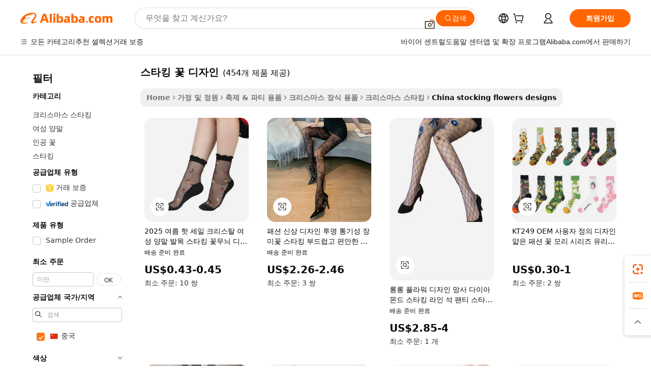

--- FILE ---
content_type: text/html;charset=UTF-8
request_url: https://korean.alibaba.com/Popular/CN_stocking-flowers-designs-Trade.html
body_size: 144027
content:

<!-- screen_content -->
    <!-- tangram:5410 begin-->
    <!-- tangram:529998 begin-->

<!DOCTYPE html>
<html lang="ko" dir="ltr">
  <head>
        <script>
      window.__BB = {
        scene: window.__bb_scene || 'traffic-free-popular'
      };
      window.__BB.BB_CWV_IGNORE = {
          lcp_element: ['#icbu-buyer-pc-top-banner'],
          lcp_url: [],
        };
      window._timing = {}
      window._timing.first_start = Date.now();
      window.needLoginInspiration = Boolean();
      // 变量用于标记页面首次可见时间
      let firstVisibleTime = null;
      if (typeof document.hidden !== 'undefined') {
        // 页面首次加载时直接统计
        if (!document.hidden) {
          firstVisibleTime = Date.now();
          window.__BB_timex = 1
        } else {
          // 页面不可见时监听 visibilitychange 事件
          document.addEventListener('visibilitychange', () => {
            if (!document.hidden) {
              firstVisibleTime = Date.now();
              window.__BB_timex = firstVisibleTime - window.performance.timing.navigationStart
              window.__BB.firstVisibleTime = window.__BB_timex
              console.log("Page became visible after "+ window.__BB_timex + " ms");
            }
          }, { once: true });  // 确保只触发一次
        }
      } else {
        console.warn('Page Visibility API is not supported in this browser.');
      }
    </script>
        <meta name="data-spm" content="a2700">
        <meta name="aplus-xplug" content="NONE">
        <meta name="aplus-icbu-disable-umid" content="1">
        <meta name="google-translate-customization" content="9de59014edaf3b99-22e1cf3b5ca21786-g00bb439a5e9e5f8f-f">
    <meta name="yandex-verification" content="25a76ba8e4443bb3" />
    <meta name="msvalidate.01" content="E3FBF0E89B724C30844BF17C59608E8F" />
    <meta name="viewport" content="width=device-width, initial-scale=1.0, maximum-scale=5.0, user-scalable=yes">
        <link rel="preconnect" href="https://s.alicdn.com/" crossorigin>
    <link rel="dns-prefetch" href="https://s.alicdn.com">
                        <link rel="preload" href="" as="image">
        <link rel="preload" href="https://s.alicdn.com/@g/alilog/??aplus_plugin_icbufront/index.js,mlog/aplus_v2.js" as="script">
        <link rel="preload" href="https://s.alicdn.com/@img/imgextra/i2/O1CN0153JdbU26g4bILVOyC_!!6000000007690-2-tps-418-58.png" as="image">
        <script>
            window.__APLUS_ABRATE__ = {
        perf_group: 'control',
        scene: "traffic-free-popular",
      };
    </script>
    <meta name="aplus-mmstat-timeout" content="15000">
        <meta content="text/html; charset=utf-8" http-equiv="Content-Type">
          <title>스타킹 꽃 디자인 중국, 스타킹 꽃 디자인 공장에서 만든 최고의 중국를 Alibaba.com에서 구입하세요</title>
      <meta name="keywords" content="">
      <meta name="description" content="">
            <meta name="pagetiming-rate" content="9">
      <meta name="pagetiming-resource-rate" content="4">
                    <link rel="canonical" href="https://www.alibaba.com/countrysearch/CN/stocking-flowers-designs.html">
                              <link rel="alternate" hreflang="fr" href="https://french.alibaba.com/Popular/CN_stocking-flowers-designs-Trade.html">
                  <link rel="alternate" hreflang="de" href="https://german.alibaba.com/Popular/CN_stocking-flowers-designs-Trade.html">
                  <link rel="alternate" hreflang="pt" href="https://portuguese.alibaba.com/Popular/CN_stocking-flowers-designs-Trade.html">
                  <link rel="alternate" hreflang="it" href="https://italian.alibaba.com/Popular/CN_stocking-flowers-designs-Trade.html">
                  <link rel="alternate" hreflang="es" href="https://spanish.alibaba.com/Popular/CN_stocking-flowers-designs-Trade.html">
                  <link rel="alternate" hreflang="ru" href="https://russian.alibaba.com/Popular/CN_stocking-flowers-designs-Trade.html">
                  <link rel="alternate" hreflang="ko" href="https://korean.alibaba.com/Popular/CN_stocking-flowers-designs-Trade.html">
                  <link rel="alternate" hreflang="ar" href="https://arabic.alibaba.com/Popular/CN_stocking-flowers-designs-Trade.html">
                  <link rel="alternate" hreflang="ja" href="https://japanese.alibaba.com/Popular/CN_stocking-flowers-designs-Trade.html">
                  <link rel="alternate" hreflang="tr" href="https://turkish.alibaba.com/Popular/CN_stocking-flowers-designs-Trade.html">
                  <link rel="alternate" hreflang="th" href="https://thai.alibaba.com/Popular/CN_stocking-flowers-designs-Trade.html">
                  <link rel="alternate" hreflang="vi" href="https://vietnamese.alibaba.com/Popular/CN_stocking-flowers-designs-Trade.html">
                  <link rel="alternate" hreflang="nl" href="https://dutch.alibaba.com/Popular/CN_stocking-flowers-designs-Trade.html">
                  <link rel="alternate" hreflang="he" href="https://hebrew.alibaba.com/Popular/CN_stocking-flowers-designs-Trade.html">
                  <link rel="alternate" hreflang="id" href="https://indonesian.alibaba.com/Popular/CN_stocking-flowers-designs-Trade.html">
                  <link rel="alternate" hreflang="hi" href="https://hindi.alibaba.com/Popular/CN_stocking-flowers-designs-Trade.html">
                  <link rel="alternate" hreflang="en" href="https://www.alibaba.com/countrysearch/CN/stocking-flowers-designs.html">
                  <link rel="alternate" hreflang="zh" href="https://chinese.alibaba.com/Popular/CN_stocking-flowers-designs-Trade.html">
                  <link rel="alternate" hreflang="x-default" href="https://korean.alibaba.com/Popular/CN_stocking-flowers-designs-Trade.html">
                                        <script>
      // Aplus 配置自动打点
      var queue = window.goldlog_queue || (window.goldlog_queue = []);
      var tags = ["button", "a", "div", "span", "i", "svg", "input", "li", "tr"];
      queue.push(
        {
          action: 'goldlog.appendMetaInfo',
          arguments: [
            'aplus-auto-exp',
            [
              {
                logkey: '/sc.ug_msite.new_product_exp',
                cssSelector: '[data-spm-exp]',
                props: ["data-spm-exp"],
              },
              {
                logkey: '/sc.ug_pc.seolist_product_exp',
                cssSelector: '.traffic-card-gallery',
                props: ["data-spm-exp"],
              }
            ]
          ]
        }
      )
      queue.push({
        action: 'goldlog.setMetaInfo',
        arguments: ['aplus-auto-clk', JSON.stringify(tags.map(tag =>({
          "logkey": "/sc.ug_msite.new_product_clk",
          tag,
          "filter": "data-spm-clk",
          "props": ["data-spm-clk"]
        })))],
      });
    </script>
  </head>
  <div id="icbu-header"><div id="the-new-header" data-version="4.4.0" data-tnh-auto-exp="tnh-expose" data-scenes="search-products" style="position: relative;background-color: #fff;border-bottom: 1px solid #ddd;box-sizing: border-box; font-family:Inter,SF Pro Text,Roboto,Helvetica Neue,Helvetica,Tahoma,Arial,PingFang SC,Microsoft YaHei;"><div style="display: flex;align-items:center;height: 72px;min-width: 1200px;max-width: 1580px;margin: 0 auto;padding: 0 40px;box-sizing: border-box;"><img style="height: 29px; width: 209px;" src="https://s.alicdn.com/@img/imgextra/i2/O1CN0153JdbU26g4bILVOyC_!!6000000007690-2-tps-418-58.png" alt="" /></div><div style="min-width: 1200px;max-width: 1580px;margin: 0 auto;overflow: hidden;font-size: 14px;display: flex;justify-content: space-between;padding: 0 40px;box-sizing: border-box;"><div style="display: flex; align-items: center; justify-content: space-between"><div style="position: relative; height: 36px; padding: 0 28px 0 20px">All categories</div><div style="position: relative; height: 36px; padding-right: 28px">Featured selections</div><div style="position: relative; height: 36px">Trade Assurance</div></div><div style="display: flex; align-items: center; justify-content: space-between"><div style="position: relative; height: 36px; padding-right: 28px">Buyer Central</div><div style="position: relative; height: 36px; padding-right: 28px">Help Center</div><div style="position: relative; height: 36px; padding-right: 28px">Get the app</div><div style="position: relative; height: 36px">Become a supplier</div></div></div></div></div></div>
  <body data-spm="7724857" style="min-height: calc(100vh + 1px)"><script 
id="beacon-aplus"   
src="//s.alicdn.com/@g/alilog/??aplus_plugin_icbufront/index.js,mlog/aplus_v2.js"
exparams="aplus=async&userid=&aplus&ali_beacon_id=&ali_apache_id=&ali_apache_track=&ali_apache_tracktmp=&eagleeye_traceid=2101f48217693794368088734e0e01&ip=18%2e216%2e17%2e58&dmtrack_c={ali%5fresin%5ftrace%3dse%5frst%3dnull%7csp%5fviewtype%3dY%7cset%3d3%7cser%3d1007%7cpageId%3d1f0d8d11b81c49ec8274a19d7bc6376b%7cm%5fpageid%3dnull%7cpvmi%3dd36e061b1cc648f6b9fa66c92dfc994d%7csek%5fsepd%3d%25EC%258A%25A4%25ED%2583%2580%25ED%2582%25B9%2b%25EA%25BD%2583%2b%25EB%2594%2594%25EC%259E%2590%25EC%259D%25B8%7csek%3dstocking%2bflowers%2bdesigns%7cse%5fpn%3d1%7cp4pid%3d889c2d1e%2d565e%2d4df6%2dab74%2d252714085488%7csclkid%3dnull%7cforecast%5fpost%5fcate%3dnull%7cseo%5fnew%5fuser%5fflag%3dfalse%7ccategoryId%3d201596803%7cseo%5fsearch%5fmodel%5fupgrade%5fv2%3d2025070801%7cseo%5fmodule%5fcard%5f20240624%3d202406242%7clong%5ftext%5fgoogle%5ftranslate%5fv2%3d2407142%7cseo%5fcontent%5ftd%5fbottom%5ftext%5fupdate%5fkey%3d2025070801%7cseo%5fsearch%5fmodel%5fupgrade%5fv3%3d2025072201%7cdamo%5falt%5freplace%3d2485818%7cseo%5fsearch%5fmodel%5fmulti%5fupgrade%5fv3%3d2025081101%7cwap%5fcross%3d2007659%7cwap%5fcs%5faction%3d2005494%7cAPP%5fVisitor%5fActive%3d26702%7cseo%5fshowroom%5fgoods%5fmix%3d2005244%7cseo%5fdefault%5fcached%5flong%5ftext%5ffrom%5fnew%5fkeyword%5fstep%3d2024122502%7cshowroom%5fgeneral%5ftemplate%3d2005292%7cwap%5fcs%5ftext%3dnull%7cstructured%5fdata%3d2025052702%7cseo%5fmulti%5fstyle%5ftext%5fupdate%3d2511181%7cpc%5fnew%5fheader%3dnull%7cseo%5fmeta%5fcate%5ftemplate%5fv1%3d2025042401%7cseo%5fmeta%5ftd%5fsearch%5fkeyword%5fstep%5fv1%3d2025040999%7cseo%5fshowroom%5fbiz%5fbabablog%3d2809001%7cshowroom%5fft%5flong%5ftext%5fbaks%3d80802%7cAPP%5fGrowing%5fBuyer%5fHigh%5fIntent%5fActive%3d25488%7cshowroom%5fpc%5fv2019%3d2104%7cAPP%5fProspecting%5fBuyer%3d26707%7ccache%5fcontrol%3dnull%7cAPP%5fChurned%5fCore%5fBuyer%3d25463%7cseo%5fdefault%5fcached%5flong%5ftext%5fstep%3d24110802%7camp%5flighthouse%5fscore%5fimage%3d19657%7cseo%5fft%5ftranslate%5fgemini%3d25012003%7cwap%5fnode%5fssr%3d2015725%7cdataphant%5fopen%3d27030%7clongtext%5fmulti%5fstyle%5fexpand%5frussian%3d2510142%7cseo%5flongtext%5fgoogle%5fdata%5fsection%3d25021702%7cindustry%5fpopular%5ffloor%3dnull%7cwap%5fad%5fgoods%5fproduct%5finterval%3dnull%7cseo%5fgoods%5fbootom%5fwholesale%5flink%3dnull%7cseo%5fkeyword%5faatest%3d15%7cseo%5fmiddle%5fwholesale%5flink%3dnull%7cft%5flong%5ftext%5fenpand%5fstep2%3d121602%7cseo%5fft%5flongtext%5fexpand%5fstep3%3d25012102%7cseo%5fwap%5fheadercard%3d2006288%7cAPP%5fChurned%5fInactive%5fVisitor%3d25497%7cAPP%5fGrowing%5fBuyer%5fHigh%5fIntent%5fInactive%3d25484%7cseo%5fmeta%5ftd%5fmulti%5fkey%3d2025061801%7ctop%5frecommend%5f20250120%3d202501201%7clongtext%5fmulti%5fstyle%5fexpand%5ffrench%5fcopy%3d25091802%7clongtext%5fmulti%5fstyle%5fexpand%5ffrench%5fcopy%5fcopy%3d25092502%7clong%5ftext%5fpaa%3d2020801%7cseo%5ffloor%5fexp%3dnull%7cseo%5fshowroom%5falgo%5flink%3d17764%7cseo%5fmeta%5ftd%5faib%5fgeneral%5fkey%3d2025091900%7ccountry%5findustry%3d202311033%7cpc%5ffree%5fswitchtosearch%3d2020529%7cshowroom%5fft%5flong%5ftext%5fenpand%5fstep1%3d101102%7cseo%5fshowroom%5fnorel%3dnull%7cplp%5fstyle%5f25%5fpc%3d202505222%7cseo%5fggs%5flayer%3d10010%7cquery%5fmutil%5flang%5ftranslate%3d2025060300%7cseo%5fsearch%5fmulti%5fsearch%5ftype%5fv2%3d2026012200%7cAPP%5fChurned%5fBuyer%3d25468%7cstream%5frender%5fperf%5fopt%3d2309181%7cwap%5fgoods%3d2007383%7cseo%5fshowroom%5fsimilar%5f20240614%3d202406142%7cchinese%5fopen%3d6307%7cquery%5fgpt%5ftranslate%3d20240820%7cad%5fproduct%5finterval%3dnull%7camp%5fto%5fpwa%3d2007359%7cplp%5faib%5fmulti%5fai%5fmeta%3d20250401%7cwap%5fsupplier%5fcontent%3dnull%7cpc%5ffree%5frefactoring%3d20220315%7csso%5foem%5ffloor%3d30031%7cAPP%5fGrowing%5fBuyer%5fInactive%3d25476%7cseo%5fpc%5fnew%5fview%5f20240807%3d202408072%7cseo%5fbottom%5ftext%5fentity%5fkey%5fcopy%3d2025062400%7cstream%5frender%3d433763%7cseo%5fmodule%5fcard%5f20240424%3d202404241%7cseo%5ftitle%5freplace%5f20191226%3d5841%7clongtext%5fmulti%5fstyle%5fexpand%3d25090802%7cgoogleweblight%3d6516%7clighthouse%5fbase64%3d2005760%7cAPP%5fProspecting%5fBuyer%5fActive%3d26715%7cad%5fgoods%5fproduct%5finterval%3dnull%7cseo%5fbottom%5fdeep%5fextend%5fkw%5fkey%3d2025071101%7clongtext%5fmulti%5fstyle%5fexpand%5fturkish%3d25102801%7cilink%5fuv%3d20240911%7cwap%5flist%5fwakeup%3d2005832%7ctpp%5fcrosslink%5fpc%3d20205311%7cseo%5ftop%5fbooth%3d18501%7cAPP%5fGrowing%5fBuyer%5fLess%5fActive%3d25472%7cseo%5fsearch%5fmodel%5fupgrade%5frank%3d2025092401%7cgoodslayer%3d7977%7cft%5flong%5ftext%5ftranslate%5fexpand%5fstep1%3d24110802%7cseo%5fheaderstyle%5ftraffic%5fkey%5fv1%3d2025072100%7ccrosslink%5fswitch%3d2008141%7cp4p%5foutline%3d20240328%7cseo%5fmeta%5ftd%5faib%5fv2%5fkey%3d2025091800%7crts%5fmulti%3d2008404%7cseo%5fad%5foptimization%5fkey%5fv2%3d2025072301%7cAPP%5fVisitor%5fLess%5fActive%3d26698%7cseo%5fsearch%5franker%5fid%3d2025112401%7cplp%5fstyle%5f25%3d202505192%7ccdn%5fvm%3d2007368%7cwap%5fad%5fproduct%5finterval%3dnull%7cseo%5fsearch%5fmodel%5fmulti%5fupgrade%5frank%3d2025092401%7cpc%5fcard%5fshare%3d2025081201%7cAPP%5fGrowing%5fBuyer%5fHigh%5fIntent%5fLess%5fActive%3d25480%7cgoods%5ftitle%5fsubstitute%3d9616%7cwap%5fscreen%5fexp%3d2025081400%7creact%5fheader%5ftest%3d202502182%7cpc%5fcs%5fcolor%3d2005788%7cshowroom%5fft%5flong%5ftext%5ftest%3d72502%7cone%5ftap%5flogin%5fABTest%3d202308153%7cseo%5fhyh%5fshow%5ftags%3d9867%7cplp%5fstructured%5fdata%3d2508182%7cguide%5fdelete%3d2008526%7cseo%5findustry%5ftemplate%3dnull%7cseo%5fmeta%5ftd%5fmulti%5fes%5fkey%3d2025073101%7cseo%5fshowroom%5fdata%5fmix%3d19888%7csso%5ftop%5franking%5ffloor%3d20031%7cseo%5ftd%5fdeep%5fupgrade%5fkey%5fv3%3d2025081101%7cwap%5fue%5fone%3d2025111401%7cshowroom%5fto%5frts%5flink%3d2008480%7ccountrysearch%5ftest%3dnull%7cchannel%5famp%5fto%5fpwa%3d2008435%7cseo%5fmulti%5fstyles%5flong%5ftext%3d2503172%7cseo%5fmeta%5ftext%5fmutli%5fcate%5ftemplate%5fv1%3d2025080800%7cseo%5fdefault%5fcached%5fmutil%5flong%5ftext%5fstep%3d24110436%7cseo%5faction%5fpoint%5ftype%3d22823%7cseo%5faib%5ftd%5flaunch%5f20240828%5fcopy%3d202408282%7cseo%5fshowroom%5fwholesale%5flink%3d2486142%7cseo%5fperf%5fimprove%3d2023999%7cseo%5fwap%5flist%5fbounce%5f01%3d2063%7cseo%5fwap%5flist%5fbounce%5f02%3d2128%7cAPP%5fGrowing%5fBuyer%5fActive%3d25490%7cvideolayer%3d7105%7cvideo%5fplay%3d2006036%7cAPP%5fChurned%5fMember%5fInactive%3d25501%7cseo%5fgoogle%5fnew%5fstruct%3d438326%7cicbu%5falgo%5fp4p%5fseo%5fad%3d2025072301%7ctpp%5ftrace%3dseoKeyword%2dseoKeyword%5fv3%2dbase%2dORIGINAL}&pageid=12d8113a2101f0841769379436&hn=ensearchweb033001240132%2erg%2dus%2deast%2eus44&asid=AQAAAABslnZpxInkVwAAAADj9Oxs5GVa0A==&treq=&tres=" async>
</script>
                        <!-- tangram:7430 begin-->
 <style>
   .traffic-card-gallery {display: flex;position: relative;flex-direction: column;justify-content: flex-start;border-radius: 0.5rem;background-color: #fff;padding: 0.5rem 0.5rem 1rem;overflow: hidden;font-size: 0.75rem;line-height: 1rem;}
   .product-price {
     b {
       font-size: 22px;
     }
   }
 </style>
<!-- tangram:7430 end-->
            <style>.component-left-filter-callback{display:flex;position:relative;margin-top:10px;height:1200px}.component-left-filter-callback img{width:200px}.component-left-filter-callback i{position:absolute;top:5%;left:50%}.related-search-wrapper{padding:.5rem;--tw-bg-opacity: 1;background-color:#fff;background-color:rgba(255,255,255,var(--tw-bg-opacity, 1));border-width:1px;border-color:var(--input)}.related-search-wrapper .related-search-box{margin:12px 16px}.related-search-wrapper .related-search-box .related-search-title{display:inline;float:start;color:#666;word-wrap:break-word;margin-right:12px;width:13%}.related-search-wrapper .related-search-box .related-search-content{display:flex;flex-wrap:wrap}.related-search-wrapper .related-search-box .related-search-content .related-search-link{margin-right:12px;width:23%;overflow:hidden;color:#666;text-overflow:ellipsis;white-space:nowrap}.product-title img{margin-right:.5rem;display:inline-block;height:1rem;vertical-align:sub}.product-price b{font-size:22px}.similar-icon{position:absolute;bottom:12px;z-index:2;right:12px}.rfq-card{display:inline-block;position:relative;box-sizing:border-box;margin-bottom:36px}.rfq-card .rfq-card-content{display:flex;position:relative;flex-direction:column;align-items:flex-start;background-size:cover;background-color:#fff;padding:12px;width:100%;height:100%}.rfq-card .rfq-card-content .rfq-card-icon{margin-top:50px}.rfq-card .rfq-card-content .rfq-card-icon img{width:45px}.rfq-card .rfq-card-content .rfq-card-top-title{margin-top:14px;color:#222;font-weight:400;font-size:16px}.rfq-card .rfq-card-content .rfq-card-title{margin-top:24px;color:#333;font-weight:800;font-size:20px}.rfq-card .rfq-card-content .rfq-card-input-box{margin-top:24px;width:100%}.rfq-card .rfq-card-content .rfq-card-input-box textarea{box-sizing:border-box;border:1px solid #ddd;border-radius:4px;background-color:#fff;padding:9px 12px;width:100%;height:88px;resize:none;color:#666;font-weight:400;font-size:13px;font-family:inherit}.rfq-card .rfq-card-content .rfq-card-button{margin-top:24px;border:1px solid #666;border-radius:16px;background-color:#fff;width:67%;color:#000;font-weight:700;font-size:14px;line-height:30px;text-align:center}[data-modulename^=ProductList-] div{contain-intrinsic-size:auto 500px}.traffic-card-gallery:hover{--tw-shadow: 0px 2px 6px 2px rgba(0,0,0,.12157);--tw-shadow-colored: 0px 2px 6px 2px var(--tw-shadow-color);box-shadow:0 0 #0000,0 0 #0000,0 2px 6px 2px #0000001f;box-shadow:var(--tw-ring-offset-shadow, 0 0 rgba(0,0,0,0)),var(--tw-ring-shadow, 0 0 rgba(0,0,0,0)),var(--tw-shadow);z-index:10}.traffic-card-gallery{position:relative;display:flex;flex-direction:column;justify-content:flex-start;overflow:hidden;border-radius:.75rem;--tw-bg-opacity: 1;background-color:#fff;background-color:rgba(255,255,255,var(--tw-bg-opacity, 1));padding:.5rem;font-size:.75rem;line-height:1rem}.traffic-card-list{position:relative;display:flex;height:292px;flex-direction:row;justify-content:flex-start;overflow:hidden;border-bottom-width:1px;--tw-bg-opacity: 1;background-color:#fff;background-color:rgba(255,255,255,var(--tw-bg-opacity, 1));padding:1rem;font-size:.75rem;line-height:1rem}.traffic-card-g-industry:hover{--tw-shadow: 0 0 10px rgba(0,0,0,.1);--tw-shadow-colored: 0 0 10px var(--tw-shadow-color);box-shadow:0 0 #0000,0 0 #0000,0 0 10px #0000001a;box-shadow:var(--tw-ring-offset-shadow, 0 0 rgba(0,0,0,0)),var(--tw-ring-shadow, 0 0 rgba(0,0,0,0)),var(--tw-shadow)}.traffic-card-g-industry{position:relative;border-radius:var(--radius);--tw-bg-opacity: 1;background-color:#fff;background-color:rgba(255,255,255,var(--tw-bg-opacity, 1));padding:1.25rem .75rem .75rem;font-size:.875rem;line-height:1.25rem}.module-filter-section-wrapper{max-height:none!important;overflow-x:hidden}*,:before,:after{--tw-border-spacing-x: 0;--tw-border-spacing-y: 0;--tw-translate-x: 0;--tw-translate-y: 0;--tw-rotate: 0;--tw-skew-x: 0;--tw-skew-y: 0;--tw-scale-x: 1;--tw-scale-y: 1;--tw-pan-x: ;--tw-pan-y: ;--tw-pinch-zoom: ;--tw-scroll-snap-strictness: proximity;--tw-gradient-from-position: ;--tw-gradient-via-position: ;--tw-gradient-to-position: ;--tw-ordinal: ;--tw-slashed-zero: ;--tw-numeric-figure: ;--tw-numeric-spacing: ;--tw-numeric-fraction: ;--tw-ring-inset: ;--tw-ring-offset-width: 0px;--tw-ring-offset-color: #fff;--tw-ring-color: rgba(59, 130, 246, .5);--tw-ring-offset-shadow: 0 0 rgba(0,0,0,0);--tw-ring-shadow: 0 0 rgba(0,0,0,0);--tw-shadow: 0 0 rgba(0,0,0,0);--tw-shadow-colored: 0 0 rgba(0,0,0,0);--tw-blur: ;--tw-brightness: ;--tw-contrast: ;--tw-grayscale: ;--tw-hue-rotate: ;--tw-invert: ;--tw-saturate: ;--tw-sepia: ;--tw-drop-shadow: ;--tw-backdrop-blur: ;--tw-backdrop-brightness: ;--tw-backdrop-contrast: ;--tw-backdrop-grayscale: ;--tw-backdrop-hue-rotate: ;--tw-backdrop-invert: ;--tw-backdrop-opacity: ;--tw-backdrop-saturate: ;--tw-backdrop-sepia: ;--tw-contain-size: ;--tw-contain-layout: ;--tw-contain-paint: ;--tw-contain-style: }::backdrop{--tw-border-spacing-x: 0;--tw-border-spacing-y: 0;--tw-translate-x: 0;--tw-translate-y: 0;--tw-rotate: 0;--tw-skew-x: 0;--tw-skew-y: 0;--tw-scale-x: 1;--tw-scale-y: 1;--tw-pan-x: ;--tw-pan-y: ;--tw-pinch-zoom: ;--tw-scroll-snap-strictness: proximity;--tw-gradient-from-position: ;--tw-gradient-via-position: ;--tw-gradient-to-position: ;--tw-ordinal: ;--tw-slashed-zero: ;--tw-numeric-figure: ;--tw-numeric-spacing: ;--tw-numeric-fraction: ;--tw-ring-inset: ;--tw-ring-offset-width: 0px;--tw-ring-offset-color: #fff;--tw-ring-color: rgba(59, 130, 246, .5);--tw-ring-offset-shadow: 0 0 rgba(0,0,0,0);--tw-ring-shadow: 0 0 rgba(0,0,0,0);--tw-shadow: 0 0 rgba(0,0,0,0);--tw-shadow-colored: 0 0 rgba(0,0,0,0);--tw-blur: ;--tw-brightness: ;--tw-contrast: ;--tw-grayscale: ;--tw-hue-rotate: ;--tw-invert: ;--tw-saturate: ;--tw-sepia: ;--tw-drop-shadow: ;--tw-backdrop-blur: ;--tw-backdrop-brightness: ;--tw-backdrop-contrast: ;--tw-backdrop-grayscale: ;--tw-backdrop-hue-rotate: ;--tw-backdrop-invert: ;--tw-backdrop-opacity: ;--tw-backdrop-saturate: ;--tw-backdrop-sepia: ;--tw-contain-size: ;--tw-contain-layout: ;--tw-contain-paint: ;--tw-contain-style: }*,:before,:after{box-sizing:border-box;border-width:0;border-style:solid;border-color:#e5e7eb}:before,:after{--tw-content: ""}html,:host{line-height:1.5;-webkit-text-size-adjust:100%;-moz-tab-size:4;-o-tab-size:4;tab-size:4;font-family:ui-sans-serif,system-ui,-apple-system,Segoe UI,Roboto,Ubuntu,Cantarell,Noto Sans,sans-serif,"Apple Color Emoji","Segoe UI Emoji",Segoe UI Symbol,"Noto Color Emoji";font-feature-settings:normal;font-variation-settings:normal;-webkit-tap-highlight-color:transparent}body{margin:0;line-height:inherit}hr{height:0;color:inherit;border-top-width:1px}abbr:where([title]){text-decoration:underline;-webkit-text-decoration:underline dotted;text-decoration:underline dotted}h1,h2,h3,h4,h5,h6{font-size:inherit;font-weight:inherit}a{color:inherit;text-decoration:inherit}b,strong{font-weight:bolder}code,kbd,samp,pre{font-family:ui-monospace,SFMono-Regular,Menlo,Monaco,Consolas,Liberation Mono,Courier New,monospace;font-feature-settings:normal;font-variation-settings:normal;font-size:1em}small{font-size:80%}sub,sup{font-size:75%;line-height:0;position:relative;vertical-align:baseline}sub{bottom:-.25em}sup{top:-.5em}table{text-indent:0;border-color:inherit;border-collapse:collapse}button,input,optgroup,select,textarea{font-family:inherit;font-feature-settings:inherit;font-variation-settings:inherit;font-size:100%;font-weight:inherit;line-height:inherit;letter-spacing:inherit;color:inherit;margin:0;padding:0}button,select{text-transform:none}button,input:where([type=button]),input:where([type=reset]),input:where([type=submit]){-webkit-appearance:button;background-color:transparent;background-image:none}:-moz-focusring{outline:auto}:-moz-ui-invalid{box-shadow:none}progress{vertical-align:baseline}::-webkit-inner-spin-button,::-webkit-outer-spin-button{height:auto}[type=search]{-webkit-appearance:textfield;outline-offset:-2px}::-webkit-search-decoration{-webkit-appearance:none}::-webkit-file-upload-button{-webkit-appearance:button;font:inherit}summary{display:list-item}blockquote,dl,dd,h1,h2,h3,h4,h5,h6,hr,figure,p,pre{margin:0}fieldset{margin:0;padding:0}legend{padding:0}ol,ul,menu{list-style:none;margin:0;padding:0}dialog{padding:0}textarea{resize:vertical}input::-moz-placeholder,textarea::-moz-placeholder{opacity:1;color:#9ca3af}input::placeholder,textarea::placeholder{opacity:1;color:#9ca3af}button,[role=button]{cursor:pointer}:disabled{cursor:default}img,svg,video,canvas,audio,iframe,embed,object{display:block;vertical-align:middle}img,video{max-width:100%;height:auto}[hidden]:where(:not([hidden=until-found])){display:none}:root{--background: hsl(0, 0%, 100%);--foreground: hsl(20, 14.3%, 4.1%);--card: hsl(0, 0%, 100%);--card-foreground: hsl(20, 14.3%, 4.1%);--popover: hsl(0, 0%, 100%);--popover-foreground: hsl(20, 14.3%, 4.1%);--primary: hsl(24, 100%, 50%);--primary-foreground: hsl(60, 9.1%, 97.8%);--secondary: hsl(60, 4.8%, 95.9%);--secondary-foreground: #333;--muted: hsl(60, 4.8%, 95.9%);--muted-foreground: hsl(25, 5.3%, 44.7%);--accent: hsl(60, 4.8%, 95.9%);--accent-foreground: hsl(24, 9.8%, 10%);--destructive: hsl(0, 84.2%, 60.2%);--destructive-foreground: hsl(60, 9.1%, 97.8%);--border: hsl(20, 5.9%, 90%);--input: hsl(20, 5.9%, 90%);--ring: hsl(24.6, 95%, 53.1%);--radius: 1rem}.dark{--background: hsl(20, 14.3%, 4.1%);--foreground: hsl(60, 9.1%, 97.8%);--card: hsl(20, 14.3%, 4.1%);--card-foreground: hsl(60, 9.1%, 97.8%);--popover: hsl(20, 14.3%, 4.1%);--popover-foreground: hsl(60, 9.1%, 97.8%);--primary: hsl(20.5, 90.2%, 48.2%);--primary-foreground: hsl(60, 9.1%, 97.8%);--secondary: hsl(12, 6.5%, 15.1%);--secondary-foreground: hsl(60, 9.1%, 97.8%);--muted: hsl(12, 6.5%, 15.1%);--muted-foreground: hsl(24, 5.4%, 63.9%);--accent: hsl(12, 6.5%, 15.1%);--accent-foreground: hsl(60, 9.1%, 97.8%);--destructive: hsl(0, 72.2%, 50.6%);--destructive-foreground: hsl(60, 9.1%, 97.8%);--border: hsl(12, 6.5%, 15.1%);--input: hsl(12, 6.5%, 15.1%);--ring: hsl(20.5, 90.2%, 48.2%)}*{border-color:#e7e5e4;border-color:var(--border)}body{background-color:#fff;background-color:var(--background);color:#0c0a09;color:var(--foreground)}.il-sr-only{position:absolute;width:1px;height:1px;padding:0;margin:-1px;overflow:hidden;clip:rect(0,0,0,0);white-space:nowrap;border-width:0}.il-invisible{visibility:hidden}.il-fixed{position:fixed}.il-absolute{position:absolute}.il-relative{position:relative}.il-sticky{position:sticky}.il-inset-0{inset:0}.il--bottom-12{bottom:-3rem}.il--top-12{top:-3rem}.il-bottom-0{bottom:0}.il-bottom-2{bottom:.5rem}.il-bottom-3{bottom:.75rem}.il-bottom-4{bottom:1rem}.il-end-0{right:0}.il-end-2{right:.5rem}.il-end-3{right:.75rem}.il-end-4{right:1rem}.il-left-0{left:0}.il-left-3{left:.75rem}.il-right-0{right:0}.il-right-2{right:.5rem}.il-right-3{right:.75rem}.il-start-0{left:0}.il-start-1\/2{left:50%}.il-start-2{left:.5rem}.il-start-3{left:.75rem}.il-start-\[50\%\]{left:50%}.il-top-0{top:0}.il-top-1\/2{top:50%}.il-top-16{top:4rem}.il-top-4{top:1rem}.il-top-\[50\%\]{top:50%}.il-z-10{z-index:10}.il-z-50{z-index:50}.il-z-\[9999\]{z-index:9999}.il-col-span-4{grid-column:span 4 / span 4}.il-m-0{margin:0}.il-m-3{margin:.75rem}.il-m-auto{margin:auto}.il-mx-auto{margin-left:auto;margin-right:auto}.il-my-3{margin-top:.75rem;margin-bottom:.75rem}.il-my-5{margin-top:1.25rem;margin-bottom:1.25rem}.il-my-auto{margin-top:auto;margin-bottom:auto}.\!il-mb-4{margin-bottom:1rem!important}.il--mt-4{margin-top:-1rem}.il-mb-0{margin-bottom:0}.il-mb-1{margin-bottom:.25rem}.il-mb-2{margin-bottom:.5rem}.il-mb-3{margin-bottom:.75rem}.il-mb-4{margin-bottom:1rem}.il-mb-5{margin-bottom:1.25rem}.il-mb-6{margin-bottom:1.5rem}.il-mb-8{margin-bottom:2rem}.il-mb-\[-0\.75rem\]{margin-bottom:-.75rem}.il-mb-\[0\.125rem\]{margin-bottom:.125rem}.il-me-1{margin-right:.25rem}.il-me-2{margin-right:.5rem}.il-me-3{margin-right:.75rem}.il-me-auto{margin-right:auto}.il-mr-1{margin-right:.25rem}.il-mr-2{margin-right:.5rem}.il-ms-1{margin-left:.25rem}.il-ms-4{margin-left:1rem}.il-ms-5{margin-left:1.25rem}.il-ms-8{margin-left:2rem}.il-ms-\[\.375rem\]{margin-left:.375rem}.il-ms-auto{margin-left:auto}.il-mt-0{margin-top:0}.il-mt-0\.5{margin-top:.125rem}.il-mt-1{margin-top:.25rem}.il-mt-2{margin-top:.5rem}.il-mt-3{margin-top:.75rem}.il-mt-4{margin-top:1rem}.il-mt-6{margin-top:1.5rem}.il-line-clamp-1{overflow:hidden;display:-webkit-box;-webkit-box-orient:vertical;-webkit-line-clamp:1}.il-line-clamp-2{overflow:hidden;display:-webkit-box;-webkit-box-orient:vertical;-webkit-line-clamp:2}.il-line-clamp-6{overflow:hidden;display:-webkit-box;-webkit-box-orient:vertical;-webkit-line-clamp:6}.il-inline-block{display:inline-block}.il-inline{display:inline}.il-flex{display:flex}.il-inline-flex{display:inline-flex}.il-grid{display:grid}.il-aspect-square{aspect-ratio:1 / 1}.il-size-5{width:1.25rem;height:1.25rem}.il-h-1{height:.25rem}.il-h-10{height:2.5rem}.il-h-11{height:2.75rem}.il-h-20{height:5rem}.il-h-24{height:6rem}.il-h-3\.5{height:.875rem}.il-h-4{height:1rem}.il-h-40{height:10rem}.il-h-6{height:1.5rem}.il-h-8{height:2rem}.il-h-9{height:2.25rem}.il-h-\[150px\]{height:150px}.il-h-\[152px\]{height:152px}.il-h-\[18\.25rem\]{height:18.25rem}.il-h-\[292px\]{height:292px}.il-h-\[600px\]{height:600px}.il-h-auto{height:auto}.il-h-fit{height:-moz-fit-content;height:fit-content}.il-h-full{height:100%}.il-h-screen{height:100vh}.il-max-h-\[100vh\]{max-height:100vh}.il-w-1\/2{width:50%}.il-w-10{width:2.5rem}.il-w-10\/12{width:83.333333%}.il-w-4{width:1rem}.il-w-6{width:1.5rem}.il-w-64{width:16rem}.il-w-7\/12{width:58.333333%}.il-w-72{width:18rem}.il-w-8{width:2rem}.il-w-8\/12{width:66.666667%}.il-w-9{width:2.25rem}.il-w-9\/12{width:75%}.il-w-\[200px\]{width:200px}.il-w-\[84px\]{width:84px}.il-w-fit{width:-moz-fit-content;width:fit-content}.il-w-full{width:100%}.il-w-screen{width:100vw}.il-min-w-0{min-width:0px}.il-min-w-3{min-width:.75rem}.il-min-w-\[1200px\]{min-width:1200px}.il-max-w-\[1000px\]{max-width:1000px}.il-max-w-\[1580px\]{max-width:1580px}.il-max-w-full{max-width:100%}.il-max-w-lg{max-width:32rem}.il-flex-1{flex:1 1 0%}.il-flex-shrink-0,.il-shrink-0{flex-shrink:0}.il-flex-grow-0,.il-grow-0{flex-grow:0}.il-basis-24{flex-basis:6rem}.il-basis-full{flex-basis:100%}.il-origin-\[--radix-tooltip-content-transform-origin\]{transform-origin:var(--radix-tooltip-content-transform-origin)}.il--translate-x-1\/2{--tw-translate-x: -50%;transform:translate(-50%,var(--tw-translate-y)) rotate(var(--tw-rotate)) skew(var(--tw-skew-x)) skewY(var(--tw-skew-y)) scaleX(var(--tw-scale-x)) scaleY(var(--tw-scale-y));transform:translate(var(--tw-translate-x),var(--tw-translate-y)) rotate(var(--tw-rotate)) skew(var(--tw-skew-x)) skewY(var(--tw-skew-y)) scaleX(var(--tw-scale-x)) scaleY(var(--tw-scale-y))}.il--translate-y-1\/2{--tw-translate-y: -50%;transform:translate(var(--tw-translate-x),-50%) rotate(var(--tw-rotate)) skew(var(--tw-skew-x)) skewY(var(--tw-skew-y)) scaleX(var(--tw-scale-x)) scaleY(var(--tw-scale-y));transform:translate(var(--tw-translate-x),var(--tw-translate-y)) rotate(var(--tw-rotate)) skew(var(--tw-skew-x)) skewY(var(--tw-skew-y)) scaleX(var(--tw-scale-x)) scaleY(var(--tw-scale-y))}.il-translate-x-\[-50\%\]{--tw-translate-x: -50%;transform:translate(-50%,var(--tw-translate-y)) rotate(var(--tw-rotate)) skew(var(--tw-skew-x)) skewY(var(--tw-skew-y)) scaleX(var(--tw-scale-x)) scaleY(var(--tw-scale-y));transform:translate(var(--tw-translate-x),var(--tw-translate-y)) rotate(var(--tw-rotate)) skew(var(--tw-skew-x)) skewY(var(--tw-skew-y)) scaleX(var(--tw-scale-x)) scaleY(var(--tw-scale-y))}.il-translate-y-\[-50\%\]{--tw-translate-y: -50%;transform:translate(var(--tw-translate-x),-50%) rotate(var(--tw-rotate)) skew(var(--tw-skew-x)) skewY(var(--tw-skew-y)) scaleX(var(--tw-scale-x)) scaleY(var(--tw-scale-y));transform:translate(var(--tw-translate-x),var(--tw-translate-y)) rotate(var(--tw-rotate)) skew(var(--tw-skew-x)) skewY(var(--tw-skew-y)) scaleX(var(--tw-scale-x)) scaleY(var(--tw-scale-y))}.il-rotate-90{--tw-rotate: 90deg;transform:translate(var(--tw-translate-x),var(--tw-translate-y)) rotate(90deg) skew(var(--tw-skew-x)) skewY(var(--tw-skew-y)) scaleX(var(--tw-scale-x)) scaleY(var(--tw-scale-y));transform:translate(var(--tw-translate-x),var(--tw-translate-y)) rotate(var(--tw-rotate)) skew(var(--tw-skew-x)) skewY(var(--tw-skew-y)) scaleX(var(--tw-scale-x)) scaleY(var(--tw-scale-y))}@keyframes il-pulse{50%{opacity:.5}}.il-animate-pulse{animation:il-pulse 2s cubic-bezier(.4,0,.6,1) infinite}@keyframes il-spin{to{transform:rotate(360deg)}}.il-animate-spin{animation:il-spin 1s linear infinite}.il-cursor-pointer{cursor:pointer}.il-list-disc{list-style-type:disc}.il-grid-cols-2{grid-template-columns:repeat(2,minmax(0,1fr))}.il-grid-cols-4{grid-template-columns:repeat(4,minmax(0,1fr))}.il-flex-row{flex-direction:row}.il-flex-col{flex-direction:column}.il-flex-col-reverse{flex-direction:column-reverse}.il-flex-wrap{flex-wrap:wrap}.il-flex-nowrap{flex-wrap:nowrap}.il-items-start{align-items:flex-start}.il-items-center{align-items:center}.il-items-baseline{align-items:baseline}.il-justify-start{justify-content:flex-start}.il-justify-end{justify-content:flex-end}.il-justify-center{justify-content:center}.il-justify-between{justify-content:space-between}.il-gap-1{gap:.25rem}.il-gap-1\.5{gap:.375rem}.il-gap-10{gap:2.5rem}.il-gap-2{gap:.5rem}.il-gap-3{gap:.75rem}.il-gap-4{gap:1rem}.il-gap-8{gap:2rem}.il-gap-\[\.0938rem\]{gap:.0938rem}.il-gap-\[\.375rem\]{gap:.375rem}.il-gap-\[0\.125rem\]{gap:.125rem}.\!il-gap-x-5{-moz-column-gap:1.25rem!important;column-gap:1.25rem!important}.\!il-gap-y-5{row-gap:1.25rem!important}.il-space-y-1\.5>:not([hidden])~:not([hidden]){--tw-space-y-reverse: 0;margin-top:calc(.375rem * (1 - var(--tw-space-y-reverse)));margin-top:.375rem;margin-top:calc(.375rem * calc(1 - var(--tw-space-y-reverse)));margin-bottom:0rem;margin-bottom:calc(.375rem * var(--tw-space-y-reverse))}.il-space-y-4>:not([hidden])~:not([hidden]){--tw-space-y-reverse: 0;margin-top:calc(1rem * (1 - var(--tw-space-y-reverse)));margin-top:1rem;margin-top:calc(1rem * calc(1 - var(--tw-space-y-reverse)));margin-bottom:0rem;margin-bottom:calc(1rem * var(--tw-space-y-reverse))}.il-overflow-hidden{overflow:hidden}.il-overflow-y-auto{overflow-y:auto}.il-overflow-y-scroll{overflow-y:scroll}.il-truncate{overflow:hidden;text-overflow:ellipsis;white-space:nowrap}.il-text-ellipsis{text-overflow:ellipsis}.il-whitespace-normal{white-space:normal}.il-whitespace-nowrap{white-space:nowrap}.il-break-normal{word-wrap:normal;word-break:normal}.il-break-words{word-wrap:break-word}.il-break-all{word-break:break-all}.il-rounded{border-radius:.25rem}.il-rounded-2xl{border-radius:1rem}.il-rounded-\[0\.5rem\]{border-radius:.5rem}.il-rounded-\[1\.25rem\]{border-radius:1.25rem}.il-rounded-full{border-radius:9999px}.il-rounded-lg{border-radius:1rem;border-radius:var(--radius)}.il-rounded-md{border-radius:calc(1rem - 2px);border-radius:calc(var(--radius) - 2px)}.il-rounded-sm{border-radius:calc(1rem - 4px);border-radius:calc(var(--radius) - 4px)}.il-rounded-xl{border-radius:.75rem}.il-border,.il-border-\[1px\]{border-width:1px}.il-border-b,.il-border-b-\[1px\]{border-bottom-width:1px}.il-border-solid{border-style:solid}.il-border-none{border-style:none}.il-border-\[\#222\]{--tw-border-opacity: 1;border-color:#222;border-color:rgba(34,34,34,var(--tw-border-opacity, 1))}.il-border-\[\#DDD\]{--tw-border-opacity: 1;border-color:#ddd;border-color:rgba(221,221,221,var(--tw-border-opacity, 1))}.il-border-foreground{border-color:#0c0a09;border-color:var(--foreground)}.il-border-input{border-color:#e7e5e4;border-color:var(--input)}.il-bg-\[\#F8F8F8\]{--tw-bg-opacity: 1;background-color:#f8f8f8;background-color:rgba(248,248,248,var(--tw-bg-opacity, 1))}.il-bg-\[\#d9d9d963\]{background-color:#d9d9d963}.il-bg-accent{background-color:#f5f5f4;background-color:var(--accent)}.il-bg-background{background-color:#fff;background-color:var(--background)}.il-bg-black{--tw-bg-opacity: 1;background-color:#000;background-color:rgba(0,0,0,var(--tw-bg-opacity, 1))}.il-bg-black\/80{background-color:#000c}.il-bg-destructive{background-color:#ef4444;background-color:var(--destructive)}.il-bg-gray-300{--tw-bg-opacity: 1;background-color:#d1d5db;background-color:rgba(209,213,219,var(--tw-bg-opacity, 1))}.il-bg-muted{background-color:#f5f5f4;background-color:var(--muted)}.il-bg-orange-500{--tw-bg-opacity: 1;background-color:#f97316;background-color:rgba(249,115,22,var(--tw-bg-opacity, 1))}.il-bg-popover{background-color:#fff;background-color:var(--popover)}.il-bg-primary{background-color:#f60;background-color:var(--primary)}.il-bg-secondary{background-color:#f5f5f4;background-color:var(--secondary)}.il-bg-transparent{background-color:transparent}.il-bg-white{--tw-bg-opacity: 1;background-color:#fff;background-color:rgba(255,255,255,var(--tw-bg-opacity, 1))}.il-bg-opacity-80{--tw-bg-opacity: .8}.il-bg-cover{background-size:cover}.il-bg-no-repeat{background-repeat:no-repeat}.il-fill-black{fill:#000}.il-object-cover{-o-object-fit:cover;object-fit:cover}.il-p-0{padding:0}.il-p-1{padding:.25rem}.il-p-2{padding:.5rem}.il-p-3{padding:.75rem}.il-p-4{padding:1rem}.il-p-5{padding:1.25rem}.il-p-6{padding:1.5rem}.il-px-2{padding-left:.5rem;padding-right:.5rem}.il-px-3{padding-left:.75rem;padding-right:.75rem}.il-py-0\.5{padding-top:.125rem;padding-bottom:.125rem}.il-py-1\.5{padding-top:.375rem;padding-bottom:.375rem}.il-py-10{padding-top:2.5rem;padding-bottom:2.5rem}.il-py-2{padding-top:.5rem;padding-bottom:.5rem}.il-py-3{padding-top:.75rem;padding-bottom:.75rem}.il-pb-0{padding-bottom:0}.il-pb-3{padding-bottom:.75rem}.il-pb-4{padding-bottom:1rem}.il-pb-8{padding-bottom:2rem}.il-pe-0{padding-right:0}.il-pe-2{padding-right:.5rem}.il-pe-3{padding-right:.75rem}.il-pe-4{padding-right:1rem}.il-pe-6{padding-right:1.5rem}.il-pe-8{padding-right:2rem}.il-pe-\[12px\]{padding-right:12px}.il-pe-\[3\.25rem\]{padding-right:3.25rem}.il-pl-4{padding-left:1rem}.il-ps-0{padding-left:0}.il-ps-2{padding-left:.5rem}.il-ps-3{padding-left:.75rem}.il-ps-4{padding-left:1rem}.il-ps-6{padding-left:1.5rem}.il-ps-8{padding-left:2rem}.il-ps-\[12px\]{padding-left:12px}.il-ps-\[3\.25rem\]{padding-left:3.25rem}.il-pt-10{padding-top:2.5rem}.il-pt-4{padding-top:1rem}.il-pt-5{padding-top:1.25rem}.il-pt-6{padding-top:1.5rem}.il-pt-7{padding-top:1.75rem}.il-text-center{text-align:center}.il-text-start{text-align:left}.il-text-2xl{font-size:1.5rem;line-height:2rem}.il-text-base{font-size:1rem;line-height:1.5rem}.il-text-lg{font-size:1.125rem;line-height:1.75rem}.il-text-sm{font-size:.875rem;line-height:1.25rem}.il-text-xl{font-size:1.25rem;line-height:1.75rem}.il-text-xs{font-size:.75rem;line-height:1rem}.il-font-\[600\]{font-weight:600}.il-font-bold{font-weight:700}.il-font-medium{font-weight:500}.il-font-normal{font-weight:400}.il-font-semibold{font-weight:600}.il-leading-3{line-height:.75rem}.il-leading-4{line-height:1rem}.il-leading-\[1\.43\]{line-height:1.43}.il-leading-\[18px\]{line-height:18px}.il-leading-\[26px\]{line-height:26px}.il-leading-none{line-height:1}.il-tracking-tight{letter-spacing:-.025em}.il-text-\[\#00820D\]{--tw-text-opacity: 1;color:#00820d;color:rgba(0,130,13,var(--tw-text-opacity, 1))}.il-text-\[\#222\]{--tw-text-opacity: 1;color:#222;color:rgba(34,34,34,var(--tw-text-opacity, 1))}.il-text-\[\#444\]{--tw-text-opacity: 1;color:#444;color:rgba(68,68,68,var(--tw-text-opacity, 1))}.il-text-\[\#4B1D1F\]{--tw-text-opacity: 1;color:#4b1d1f;color:rgba(75,29,31,var(--tw-text-opacity, 1))}.il-text-\[\#767676\]{--tw-text-opacity: 1;color:#767676;color:rgba(118,118,118,var(--tw-text-opacity, 1))}.il-text-\[\#D04A0A\]{--tw-text-opacity: 1;color:#d04a0a;color:rgba(208,74,10,var(--tw-text-opacity, 1))}.il-text-\[\#F7421E\]{--tw-text-opacity: 1;color:#f7421e;color:rgba(247,66,30,var(--tw-text-opacity, 1))}.il-text-\[\#FF6600\]{--tw-text-opacity: 1;color:#f60;color:rgba(255,102,0,var(--tw-text-opacity, 1))}.il-text-\[\#f7421e\]{--tw-text-opacity: 1;color:#f7421e;color:rgba(247,66,30,var(--tw-text-opacity, 1))}.il-text-destructive-foreground{color:#fafaf9;color:var(--destructive-foreground)}.il-text-foreground{color:#0c0a09;color:var(--foreground)}.il-text-muted-foreground{color:#78716c;color:var(--muted-foreground)}.il-text-popover-foreground{color:#0c0a09;color:var(--popover-foreground)}.il-text-primary{color:#f60;color:var(--primary)}.il-text-primary-foreground{color:#fafaf9;color:var(--primary-foreground)}.il-text-secondary-foreground{color:#333;color:var(--secondary-foreground)}.il-text-white{--tw-text-opacity: 1;color:#fff;color:rgba(255,255,255,var(--tw-text-opacity, 1))}.il-underline{text-decoration-line:underline}.il-line-through{text-decoration-line:line-through}.il-underline-offset-4{text-underline-offset:4px}.il-opacity-5{opacity:.05}.il-opacity-70{opacity:.7}.il-shadow-\[0_2px_6px_2px_rgba\(0\,0\,0\,0\.12\)\]{--tw-shadow: 0 2px 6px 2px rgba(0,0,0,.12);--tw-shadow-colored: 0 2px 6px 2px var(--tw-shadow-color);box-shadow:0 0 #0000,0 0 #0000,0 2px 6px 2px #0000001f;box-shadow:var(--tw-ring-offset-shadow, 0 0 rgba(0,0,0,0)),var(--tw-ring-shadow, 0 0 rgba(0,0,0,0)),var(--tw-shadow)}.il-shadow-cards{--tw-shadow: 0 0 10px rgba(0,0,0,.1);--tw-shadow-colored: 0 0 10px var(--tw-shadow-color);box-shadow:0 0 #0000,0 0 #0000,0 0 10px #0000001a;box-shadow:var(--tw-ring-offset-shadow, 0 0 rgba(0,0,0,0)),var(--tw-ring-shadow, 0 0 rgba(0,0,0,0)),var(--tw-shadow)}.il-shadow-lg{--tw-shadow: 0 10px 15px -3px rgba(0, 0, 0, .1), 0 4px 6px -4px rgba(0, 0, 0, .1);--tw-shadow-colored: 0 10px 15px -3px var(--tw-shadow-color), 0 4px 6px -4px var(--tw-shadow-color);box-shadow:0 0 #0000,0 0 #0000,0 10px 15px -3px #0000001a,0 4px 6px -4px #0000001a;box-shadow:var(--tw-ring-offset-shadow, 0 0 rgba(0,0,0,0)),var(--tw-ring-shadow, 0 0 rgba(0,0,0,0)),var(--tw-shadow)}.il-shadow-md{--tw-shadow: 0 4px 6px -1px rgba(0, 0, 0, .1), 0 2px 4px -2px rgba(0, 0, 0, .1);--tw-shadow-colored: 0 4px 6px -1px var(--tw-shadow-color), 0 2px 4px -2px var(--tw-shadow-color);box-shadow:0 0 #0000,0 0 #0000,0 4px 6px -1px #0000001a,0 2px 4px -2px #0000001a;box-shadow:var(--tw-ring-offset-shadow, 0 0 rgba(0,0,0,0)),var(--tw-ring-shadow, 0 0 rgba(0,0,0,0)),var(--tw-shadow)}.il-outline-none{outline:2px solid transparent;outline-offset:2px}.il-outline-1{outline-width:1px}.il-ring-offset-background{--tw-ring-offset-color: var(--background)}.il-transition-colors{transition-property:color,background-color,border-color,text-decoration-color,fill,stroke;transition-timing-function:cubic-bezier(.4,0,.2,1);transition-duration:.15s}.il-transition-opacity{transition-property:opacity;transition-timing-function:cubic-bezier(.4,0,.2,1);transition-duration:.15s}.il-transition-transform{transition-property:transform;transition-timing-function:cubic-bezier(.4,0,.2,1);transition-duration:.15s}.il-duration-200{transition-duration:.2s}.il-duration-300{transition-duration:.3s}.il-ease-in-out{transition-timing-function:cubic-bezier(.4,0,.2,1)}@keyframes enter{0%{opacity:1;opacity:var(--tw-enter-opacity, 1);transform:translateZ(0) scaleZ(1) rotate(0);transform:translate3d(var(--tw-enter-translate-x, 0),var(--tw-enter-translate-y, 0),0) scale3d(var(--tw-enter-scale, 1),var(--tw-enter-scale, 1),var(--tw-enter-scale, 1)) rotate(var(--tw-enter-rotate, 0))}}@keyframes exit{to{opacity:1;opacity:var(--tw-exit-opacity, 1);transform:translateZ(0) scaleZ(1) rotate(0);transform:translate3d(var(--tw-exit-translate-x, 0),var(--tw-exit-translate-y, 0),0) scale3d(var(--tw-exit-scale, 1),var(--tw-exit-scale, 1),var(--tw-exit-scale, 1)) rotate(var(--tw-exit-rotate, 0))}}.il-animate-in{animation-name:enter;animation-duration:.15s;--tw-enter-opacity: initial;--tw-enter-scale: initial;--tw-enter-rotate: initial;--tw-enter-translate-x: initial;--tw-enter-translate-y: initial}.il-fade-in-0{--tw-enter-opacity: 0}.il-zoom-in-95{--tw-enter-scale: .95}.il-duration-200{animation-duration:.2s}.il-duration-300{animation-duration:.3s}.il-ease-in-out{animation-timing-function:cubic-bezier(.4,0,.2,1)}.no-scrollbar::-webkit-scrollbar{display:none}.no-scrollbar{-ms-overflow-style:none;scrollbar-width:none}.longtext-style-inmodel h2{margin-bottom:.5rem;margin-top:1rem;font-size:1rem;line-height:1.5rem;font-weight:700}.first-of-type\:il-ms-4:first-of-type{margin-left:1rem}.hover\:il-bg-\[\#f4f4f4\]:hover{--tw-bg-opacity: 1;background-color:#f4f4f4;background-color:rgba(244,244,244,var(--tw-bg-opacity, 1))}.hover\:il-bg-accent:hover{background-color:#f5f5f4;background-color:var(--accent)}.hover\:il-text-accent-foreground:hover{color:#1c1917;color:var(--accent-foreground)}.hover\:il-text-foreground:hover{color:#0c0a09;color:var(--foreground)}.hover\:il-underline:hover{text-decoration-line:underline}.hover\:il-opacity-100:hover{opacity:1}.hover\:il-opacity-90:hover{opacity:.9}.focus\:il-outline-none:focus{outline:2px solid transparent;outline-offset:2px}.focus\:il-ring-2:focus{--tw-ring-offset-shadow: var(--tw-ring-inset) 0 0 0 var(--tw-ring-offset-width) var(--tw-ring-offset-color);--tw-ring-shadow: var(--tw-ring-inset) 0 0 0 calc(2px + var(--tw-ring-offset-width)) var(--tw-ring-color);box-shadow:var(--tw-ring-offset-shadow),var(--tw-ring-shadow),0 0 #0000;box-shadow:var(--tw-ring-offset-shadow),var(--tw-ring-shadow),var(--tw-shadow, 0 0 rgba(0,0,0,0))}.focus\:il-ring-ring:focus{--tw-ring-color: var(--ring)}.focus\:il-ring-offset-2:focus{--tw-ring-offset-width: 2px}.focus-visible\:il-outline-none:focus-visible{outline:2px solid transparent;outline-offset:2px}.focus-visible\:il-ring-2:focus-visible{--tw-ring-offset-shadow: var(--tw-ring-inset) 0 0 0 var(--tw-ring-offset-width) var(--tw-ring-offset-color);--tw-ring-shadow: var(--tw-ring-inset) 0 0 0 calc(2px + var(--tw-ring-offset-width)) var(--tw-ring-color);box-shadow:var(--tw-ring-offset-shadow),var(--tw-ring-shadow),0 0 #0000;box-shadow:var(--tw-ring-offset-shadow),var(--tw-ring-shadow),var(--tw-shadow, 0 0 rgba(0,0,0,0))}.focus-visible\:il-ring-ring:focus-visible{--tw-ring-color: var(--ring)}.focus-visible\:il-ring-offset-2:focus-visible{--tw-ring-offset-width: 2px}.active\:il-bg-primary:active{background-color:#f60;background-color:var(--primary)}.active\:il-bg-white:active{--tw-bg-opacity: 1;background-color:#fff;background-color:rgba(255,255,255,var(--tw-bg-opacity, 1))}.disabled\:il-pointer-events-none:disabled{pointer-events:none}.disabled\:il-opacity-10:disabled{opacity:.1}.il-group:hover .group-hover\:il-visible{visibility:visible}.il-group:hover .group-hover\:il-scale-110{--tw-scale-x: 1.1;--tw-scale-y: 1.1;transform:translate(var(--tw-translate-x),var(--tw-translate-y)) rotate(var(--tw-rotate)) skew(var(--tw-skew-x)) skewY(var(--tw-skew-y)) scaleX(1.1) scaleY(1.1);transform:translate(var(--tw-translate-x),var(--tw-translate-y)) rotate(var(--tw-rotate)) skew(var(--tw-skew-x)) skewY(var(--tw-skew-y)) scaleX(var(--tw-scale-x)) scaleY(var(--tw-scale-y))}.il-group:hover .group-hover\:il-underline{text-decoration-line:underline}.data-\[state\=open\]\:il-animate-in[data-state=open]{animation-name:enter;animation-duration:.15s;--tw-enter-opacity: initial;--tw-enter-scale: initial;--tw-enter-rotate: initial;--tw-enter-translate-x: initial;--tw-enter-translate-y: initial}.data-\[state\=closed\]\:il-animate-out[data-state=closed]{animation-name:exit;animation-duration:.15s;--tw-exit-opacity: initial;--tw-exit-scale: initial;--tw-exit-rotate: initial;--tw-exit-translate-x: initial;--tw-exit-translate-y: initial}.data-\[state\=closed\]\:il-fade-out-0[data-state=closed]{--tw-exit-opacity: 0}.data-\[state\=open\]\:il-fade-in-0[data-state=open]{--tw-enter-opacity: 0}.data-\[state\=closed\]\:il-zoom-out-95[data-state=closed]{--tw-exit-scale: .95}.data-\[state\=open\]\:il-zoom-in-95[data-state=open]{--tw-enter-scale: .95}.data-\[side\=bottom\]\:il-slide-in-from-top-2[data-side=bottom]{--tw-enter-translate-y: -.5rem}.data-\[side\=left\]\:il-slide-in-from-right-2[data-side=left]{--tw-enter-translate-x: .5rem}.data-\[side\=right\]\:il-slide-in-from-left-2[data-side=right]{--tw-enter-translate-x: -.5rem}.data-\[side\=top\]\:il-slide-in-from-bottom-2[data-side=top]{--tw-enter-translate-y: .5rem}@media (min-width: 640px){.sm\:il-flex-row{flex-direction:row}.sm\:il-justify-end{justify-content:flex-end}.sm\:il-gap-2\.5{gap:.625rem}.sm\:il-space-x-2>:not([hidden])~:not([hidden]){--tw-space-x-reverse: 0;margin-right:0rem;margin-right:calc(.5rem * var(--tw-space-x-reverse));margin-left:calc(.5rem * (1 - var(--tw-space-x-reverse)));margin-left:.5rem;margin-left:calc(.5rem * calc(1 - var(--tw-space-x-reverse)))}.sm\:il-rounded-lg{border-radius:1rem;border-radius:var(--radius)}.sm\:il-text-left{text-align:left}}.rtl\:il-translate-x-\[50\%\]:where([dir=rtl],[dir=rtl] *){--tw-translate-x: 50%;transform:translate(50%,var(--tw-translate-y)) rotate(var(--tw-rotate)) skew(var(--tw-skew-x)) skewY(var(--tw-skew-y)) scaleX(var(--tw-scale-x)) scaleY(var(--tw-scale-y));transform:translate(var(--tw-translate-x),var(--tw-translate-y)) rotate(var(--tw-rotate)) skew(var(--tw-skew-x)) skewY(var(--tw-skew-y)) scaleX(var(--tw-scale-x)) scaleY(var(--tw-scale-y))}.rtl\:il-scale-\[-1\]:where([dir=rtl],[dir=rtl] *){--tw-scale-x: -1;--tw-scale-y: -1;transform:translate(var(--tw-translate-x),var(--tw-translate-y)) rotate(var(--tw-rotate)) skew(var(--tw-skew-x)) skewY(var(--tw-skew-y)) scaleX(-1) scaleY(-1);transform:translate(var(--tw-translate-x),var(--tw-translate-y)) rotate(var(--tw-rotate)) skew(var(--tw-skew-x)) skewY(var(--tw-skew-y)) scaleX(var(--tw-scale-x)) scaleY(var(--tw-scale-y))}.rtl\:il-scale-x-\[-1\]:where([dir=rtl],[dir=rtl] *){--tw-scale-x: -1;transform:translate(var(--tw-translate-x),var(--tw-translate-y)) rotate(var(--tw-rotate)) skew(var(--tw-skew-x)) skewY(var(--tw-skew-y)) scaleX(-1) scaleY(var(--tw-scale-y));transform:translate(var(--tw-translate-x),var(--tw-translate-y)) rotate(var(--tw-rotate)) skew(var(--tw-skew-x)) skewY(var(--tw-skew-y)) scaleX(var(--tw-scale-x)) scaleY(var(--tw-scale-y))}.rtl\:il-flex-row-reverse:where([dir=rtl],[dir=rtl] *){flex-direction:row-reverse}.\[\&\>svg\]\:il-size-3\.5>svg{width:.875rem;height:.875rem}
</style>
            <style>.switch-to-popover-trigger{position:relative}.switch-to-popover-trigger .switch-to-popover-content{position:absolute;left:50%;z-index:9999;cursor:default}html[dir=rtl] .switch-to-popover-trigger .switch-to-popover-content{left:auto;right:50%}.switch-to-popover-trigger .switch-to-popover-content .down-arrow{width:0;height:0;border-left:11px solid transparent;border-right:11px solid transparent;border-bottom:12px solid #222;transform:translate(-50%);filter:drop-shadow(0 -2px 2px rgba(0,0,0,.05));z-index:1}html[dir=rtl] .switch-to-popover-trigger .switch-to-popover-content .down-arrow{transform:translate(50%)}.switch-to-popover-trigger .switch-to-popover-content .content-container{background-color:#222;border-radius:12px;padding:16px;color:#fff;transform:translate(-50%);width:320px;height:-moz-fit-content;height:fit-content;display:flex;justify-content:space-between;align-items:start}html[dir=rtl] .switch-to-popover-trigger .switch-to-popover-content .content-container{transform:translate(50%)}.switch-to-popover-trigger .switch-to-popover-content .content-container .content .title{font-size:14px;line-height:18px;font-weight:400}.switch-to-popover-trigger .switch-to-popover-content .content-container .actions{display:flex;justify-content:start;align-items:center;gap:12px;margin-top:12px}.switch-to-popover-trigger .switch-to-popover-content .content-container .actions .switch-button{background-color:#fff;color:#222;border-radius:999px;padding:4px 8px;font-weight:600;font-size:12px;line-height:16px;cursor:pointer}.switch-to-popover-trigger .switch-to-popover-content .content-container .actions .choose-another-button{color:#fff;padding:4px 8px;font-weight:600;font-size:12px;line-height:16px;cursor:pointer}.switch-to-popover-trigger .switch-to-popover-content .content-container .close-button{cursor:pointer}.tnh-message-content .tnh-messages-nodata .tnh-messages-nodata-info .img{width:100%;height:101px;margin-top:40px;margin-bottom:20px;background:url(https://s.alicdn.com/@img/imgextra/i4/O1CN01lnw1WK1bGeXDIoBnB_!!6000000003438-2-tps-399-303.png) no-repeat center center;background-size:133px 101px}#popup-root .functional-content .thirdpart-login .icon-facebook{background-image:url(https://s.alicdn.com/@img/imgextra/i1/O1CN01hUG9f21b67dGOuB2W_!!6000000003415-55-tps-40-40.svg)}#popup-root .functional-content .thirdpart-login .icon-google{background-image:url(https://s.alicdn.com/@img/imgextra/i1/O1CN01Qd3ZsM1C2aAxLHO2h_!!6000000000023-2-tps-120-120.png)}#popup-root .functional-content .thirdpart-login .icon-linkedin{background-image:url(https://s.alicdn.com/@img/imgextra/i1/O1CN01qVG1rv1lNCYkhep7t_!!6000000004806-55-tps-40-40.svg)}.tnh-logo{z-index:9999;display:flex;flex-shrink:0;width:185px;height:22px;background:url(https://s.alicdn.com/@img/imgextra/i2/O1CN0153JdbU26g4bILVOyC_!!6000000007690-2-tps-418-58.png) no-repeat 0 0;background-size:auto 22px;cursor:pointer}html[dir=rtl] .tnh-logo{background:url(https://s.alicdn.com/@img/imgextra/i2/O1CN0153JdbU26g4bILVOyC_!!6000000007690-2-tps-418-58.png) no-repeat 100% 0}.tnh-new-logo{width:185px;background:url(https://s.alicdn.com/@img/imgextra/i1/O1CN01e5zQ2S1cAWz26ivMo_!!6000000003560-2-tps-920-110.png) no-repeat 0 0;background-size:auto 22px;height:22px}html[dir=rtl] .tnh-new-logo{background:url(https://s.alicdn.com/@img/imgextra/i1/O1CN01e5zQ2S1cAWz26ivMo_!!6000000003560-2-tps-920-110.png) no-repeat 100% 0}.source-in-europe{display:flex;gap:32px;padding:0 10px}.source-in-europe .divider{flex-shrink:0;width:1px;background-color:#ddd}.source-in-europe .sie_info{flex-shrink:0;width:520px}.source-in-europe .sie_info .sie_info-logo{display:inline-block!important;height:28px}.source-in-europe .sie_info .sie_info-title{margin-top:24px;font-weight:700;font-size:20px;line-height:26px}.source-in-europe .sie_info .sie_info-description{margin-top:8px;font-size:14px;line-height:18px}.source-in-europe .sie_info .sie_info-sell-list{margin-top:24px;display:flex;flex-wrap:wrap;justify-content:space-between;gap:16px}.source-in-europe .sie_info .sie_info-sell-list-item{width:calc(50% - 8px);display:flex;align-items:center;padding:20px 16px;gap:12px;border-radius:12px;font-size:14px;line-height:18px;font-weight:600}.source-in-europe .sie_info .sie_info-sell-list-item img{width:28px;height:28px}.source-in-europe .sie_info .sie_info-btn{display:inline-block;min-width:240px;margin-top:24px;margin-bottom:30px;padding:13px 24px;background-color:#f60;opacity:.9;color:#fff!important;border-radius:99px;font-size:16px;font-weight:600;line-height:22px;-webkit-text-decoration:none;text-decoration:none;text-align:center;cursor:pointer;border:none}.source-in-europe .sie_info .sie_info-btn:hover{opacity:1}.source-in-europe .sie_cards{display:flex;flex-grow:1}.source-in-europe .sie_cards .sie_cards-product-list{display:flex;flex-grow:1;flex-wrap:wrap;justify-content:space-between;gap:32px 16px;max-height:376px;overflow:hidden}.source-in-europe .sie_cards .sie_cards-product-list.lt-14{justify-content:flex-start}.source-in-europe .sie_cards .sie_cards-product{width:110px;height:172px;display:flex;flex-direction:column;align-items:center;color:#222;box-sizing:border-box}.source-in-europe .sie_cards .sie_cards-product .img{display:flex;justify-content:center;align-items:center;position:relative;width:88px;height:88px;overflow:hidden;border-radius:88px}.source-in-europe .sie_cards .sie_cards-product .img img{width:88px;height:88px;-o-object-fit:cover;object-fit:cover}.source-in-europe .sie_cards .sie_cards-product .img:after{content:"";background-color:#0000001a;position:absolute;left:0;top:0;width:100%;height:100%}html[dir=rtl] .source-in-europe .sie_cards .sie_cards-product .img:after{left:auto;right:0}.source-in-europe .sie_cards .sie_cards-product .text{font-size:12px;line-height:16px;display:-webkit-box;overflow:hidden;text-overflow:ellipsis;-webkit-box-orient:vertical;-webkit-line-clamp:1}.source-in-europe .sie_cards .sie_cards-product .sie_cards-product-title{margin-top:12px;color:#222}.source-in-europe .sie_cards .sie_cards-product .sie_cards-product-sell,.source-in-europe .sie_cards .sie_cards-product .sie_cards-product-country-list{margin-top:4px;color:#767676}.source-in-europe .sie_cards .sie_cards-product .sie_cards-product-country-list{display:flex;gap:8px}.source-in-europe .sie_cards .sie_cards-product .sie_cards-product-country-list.one-country{gap:4px}.source-in-europe .sie_cards .sie_cards-product .sie_cards-product-country-list img{width:18px;height:13px}.source-in-europe.source-in-europe-europages .sie_info-btn{background-color:#7faf0d}.source-in-europe.source-in-europe-europages .sie_info-sell-list-item{background-color:#f2f7e7}.source-in-europe.source-in-europe-europages .sie_card{background:#7faf0d0d}.source-in-europe.source-in-europe-wlw .sie_info-btn{background-color:#0060df}.source-in-europe.source-in-europe-wlw .sie_info-sell-list-item{background-color:#f1f5fc}.source-in-europe.source-in-europe-wlw .sie_card{background:#0060df0d}.whatsapp-widget-content{display:flex;justify-content:space-between;gap:32px;align-items:center;width:100%;height:100%}.whatsapp-widget-content-left{display:flex;flex-direction:column;align-items:flex-start;gap:20px;flex:1 0 0;max-width:720px}.whatsapp-widget-content-left-image{width:138px;height:32px}.whatsapp-widget-content-left-content-title{color:#222;font-family:Inter;font-size:32px;font-style:normal;font-weight:700;line-height:42px;letter-spacing:0;margin-bottom:8px}.whatsapp-widget-content-left-content-info{color:#666;font-family:Inter;font-size:20px;font-style:normal;font-weight:400;line-height:26px;letter-spacing:0}.whatsapp-widget-content-left-button{display:flex;height:48px;padding:0 20px;justify-content:center;align-items:center;border-radius:24px;background:#d64000;overflow:hidden;color:#fff;text-align:center;text-overflow:ellipsis;font-family:Inter;font-size:16px;font-style:normal;font-weight:600;line-height:22px;line-height:var(--PC-Heading-S-line-height, 22px);letter-spacing:0;letter-spacing:var(--PC-Heading-S-tracking, 0)}.whatsapp-widget-content-right{display:flex;height:270px;flex-direction:row;align-items:center}.whatsapp-widget-content-right-QRCode{border-top-left-radius:20px;border-bottom-left-radius:20px;display:flex;height:270px;min-width:284px;padding:0 24px;flex-direction:column;justify-content:center;align-items:center;background:#ece8dd;gap:24px}html[dir=rtl] .whatsapp-widget-content-right-QRCode{border-radius:0 20px 20px 0}.whatsapp-widget-content-right-QRCode-container{width:144px;height:144px;padding:12px;border-radius:20px;background:#fff}.whatsapp-widget-content-right-QRCode-text{color:#767676;text-align:center;font-family:SF Pro Text;font-size:16px;font-style:normal;font-weight:400;line-height:19px;letter-spacing:0}.whatsapp-widget-content-right-image{border-top-right-radius:20px;border-bottom-right-radius:20px;width:270px;height:270px;aspect-ratio:1/1}html[dir=rtl] .whatsapp-widget-content-right-image{border-radius:20px 0 0 20px}.tnh-sub-tab{margin-left:28px;display:flex;flex-direction:row;gap:24px}html[dir=rtl] .tnh-sub-tab{margin-left:0;margin-right:28px}.tnh-sub-tab-item{display:flex;height:40px;max-width:160px;justify-content:center;align-items:center;color:#222;text-align:center;font-family:Inter;font-size:16px;font-style:normal;font-weight:500;line-height:normal;letter-spacing:-.48px}.tnh-sub-tab-item-active{font-weight:700;border-bottom:2px solid #222}.tnh-sub-title{padding-left:12px;margin-left:13px;position:relative;color:#222;-webkit-text-decoration:none;text-decoration:none;white-space:nowrap;font-weight:600;font-size:20px;line-height:22px}html[dir=rtl] .tnh-sub-title{padding-left:0;padding-right:12px;margin-left:0;margin-right:13px}.tnh-sub-title:active{-webkit-text-decoration:none;text-decoration:none}.tnh-sub-title:before{content:"";height:24px;width:1px;position:absolute;display:inline-block;background-color:#222;left:0;top:50%;transform:translateY(-50%)}html[dir=rtl] .tnh-sub-title:before{left:auto;right:0}.popup-content{margin:auto;background:#fff;width:50%;padding:5px;border:1px solid #d7d7d7}[role=tooltip].popup-content{width:200px;box-shadow:0 0 3px #00000029;border-radius:5px}.popup-overlay{background:#00000080}[data-popup=tooltip].popup-overlay{background:transparent}.popup-arrow{filter:drop-shadow(0 -3px 3px rgba(0,0,0,.16));color:#fff;stroke-width:2px;stroke:#d7d7d7;stroke-dasharray:30px;stroke-dashoffset:-54px;inset:0}.tnh-badge{position:relative}.tnh-badge i{position:absolute;top:-8px;left:50%;height:16px;padding:0 6px;border-radius:8px;background-color:#e52828;color:#fff;font-style:normal;font-size:12px;line-height:16px}html[dir=rtl] .tnh-badge i{left:auto;right:50%}.tnh-badge-nf i{position:relative;top:auto;left:auto;height:16px;padding:0 8px;border-radius:8px;background-color:#e52828;color:#fff;font-style:normal;font-size:12px;line-height:16px}html[dir=rtl] .tnh-badge-nf i{left:auto;right:auto}.tnh-button{display:block;flex-shrink:0;height:36px;padding:0 24px;outline:none;border-radius:9999px;background-color:#f60;color:#fff!important;text-align:center;font-weight:600;font-size:14px;line-height:36px;cursor:pointer}.tnh-button:active{-webkit-text-decoration:none;text-decoration:none;transform:scale(.9)}.tnh-button:hover{background-color:#d04a0a}@keyframes circle-360-ltr{0%{transform:rotate(0)}to{transform:rotate(360deg)}}@keyframes circle-360-rtl{0%{transform:rotate(0)}to{transform:rotate(-360deg)}}.circle-360{animation:circle-360-ltr infinite 1s linear;-webkit-animation:circle-360-ltr infinite 1s linear}html[dir=rtl] .circle-360{animation:circle-360-rtl infinite 1s linear;-webkit-animation:circle-360-rtl infinite 1s linear}.tnh-loading{display:flex;align-items:center;justify-content:center;width:100%}.tnh-loading .tnh-icon{color:#ddd;font-size:40px}#the-new-header.tnh-fixed{position:fixed;top:0;left:0;border-bottom:1px solid #ddd;background-color:#fff!important}html[dir=rtl] #the-new-header.tnh-fixed{left:auto;right:0}.tnh-overlay{position:fixed;top:0;left:0;width:100%;height:100vh}html[dir=rtl] .tnh-overlay{left:auto;right:0}.tnh-icon{display:inline-block;width:1em;height:1em;margin-right:6px;overflow:hidden;vertical-align:-.15em;fill:currentColor}html[dir=rtl] .tnh-icon{margin-right:0;margin-left:6px}.tnh-hide{display:none}.tnh-more{color:#222!important;-webkit-text-decoration:underline!important;text-decoration:underline!important}#the-new-header.tnh-dark{background-color:transparent;color:#fff}#the-new-header.tnh-dark a:link,#the-new-header.tnh-dark a:visited,#the-new-header.tnh-dark a:hover,#the-new-header.tnh-dark a:active,#the-new-header.tnh-dark .tnh-sign-in{color:#fff}#the-new-header.tnh-dark .functional-content a{color:#222}#the-new-header.tnh-dark .tnh-logo{background:url(https://s.alicdn.com/@logo/logo_en_dark_horizontal_default_full.png) no-repeat 0 0;background-size:auto 22px}#the-new-header.tnh-dark .tnh-new-logo{background:url(https://s.alicdn.com/@logo/logo_en_dark_horizontal_default_full.png) no-repeat 0 0;background-size:auto 22px}#the-new-header.tnh-dark .tnh-sub-title{color:#fff}#the-new-header.tnh-dark .tnh-sub-title:before{content:"";height:24px;width:1px;position:absolute;display:inline-block;background-color:#fff;left:0;top:50%;transform:translateY(-50%)}html[dir=rtl] #the-new-header.tnh-dark .tnh-sub-title:before{left:auto;right:0}#the-new-header.tnh-white,#the-new-header.tnh-white-overlay{background-color:#fff;color:#222}#the-new-header.tnh-white a:link,#the-new-header.tnh-white-overlay a:link,#the-new-header.tnh-white a:visited,#the-new-header.tnh-white-overlay a:visited,#the-new-header.tnh-white a:hover,#the-new-header.tnh-white-overlay a:hover,#the-new-header.tnh-white a:active,#the-new-header.tnh-white-overlay a:active,#the-new-header.tnh-white .tnh-sign-in,#the-new-header.tnh-white-overlay .tnh-sign-in{color:#222}#the-new-header.tnh-white .tnh-logo,#the-new-header.tnh-white-overlay .tnh-logo{background:url(https://s.alicdn.com/@logo/logo_en_light_horizontal_default_full.png) no-repeat 0 0;background-size:209px 29px}#the-new-header.tnh-white .tnh-new-logo,#the-new-header.tnh-white-overlay .tnh-new-logo{background:url(https://s.alicdn.com/@logo/logo_en_light_horizontal_default_full.png) no-repeat 0 0;background-size:auto 22px}#the-new-header.tnh-white .tnh-sub-title,#the-new-header.tnh-white-overlay .tnh-sub-title{color:#222}#the-new-header.tnh-white{border-bottom:1px solid #ddd;background-color:#fff!important}#the-new-header.tnh-no-border{border:none}#the-new-header.tnh-transparent{background-color:transparent!important;border-bottom:none!important}@keyframes color-change-to-fff{0%{background:transparent}to{background:#fff}}#the-new-header.tnh-white-overlay{animation:color-change-to-fff .1s cubic-bezier(.65,0,.35,1);-webkit-animation:color-change-to-fff .1s cubic-bezier(.65,0,.35,1)}.ta-content .ta-card{display:flex;align-items:center;justify-content:flex-start;width:49%;height:120px;margin-bottom:20px;padding:20px;border-radius:16px;background-color:#f7f7f7}.ta-content .ta-card .img{width:70px;height:70px;background-size:70px 70px}.ta-content .ta-card .text{display:flex;align-items:center;justify-content:space-between;width:calc(100% - 76px);margin-left:16px;font-size:20px;line-height:26px}html[dir=rtl] .ta-content .ta-card .text{margin-left:0;margin-right:16px}.ta-content .ta-card .text h3{max-width:200px;margin-right:8px;text-align:left;font-weight:600;font-size:14px}html[dir=rtl] .ta-content .ta-card .text h3{margin-right:0;margin-left:8px;text-align:right}.ta-content .ta-card .text .tnh-icon{flex-shrink:0;font-size:24px}.ta-content .ta-card .text .tnh-icon.rtl{transform:scaleX(-1)}.ta-content{display:flex;justify-content:space-between}.ta-content .info{width:50%;margin:40px 40px 40px 134px}html[dir=rtl] .ta-content .info{margin:40px 134px 40px 40px}.ta-content .info h3{display:block;margin:20px 0 28px;font-weight:600;font-size:32px;line-height:40px}.ta-content .info .img{width:212px;height:32px}.ta-content .info .tnh-button{display:block;width:180px;color:#fff}.ta-content .cards{display:flex;flex-shrink:0;flex-wrap:wrap;justify-content:space-between;width:716px}.help-center-content{display:flex;justify-content:center;gap:40px}.help-center-content .hc-item{display:flex;flex-direction:column;align-items:center;justify-content:center;width:280px;height:144px;border:1px solid #ddd;font-size:14px}.help-center-content .hc-item .tnh-icon{margin-bottom:14px;font-size:40px;line-height:40px}.help-center-content .help-center-links{min-width:250px;margin-left:40px;padding-left:40px;border-left:1px solid #ddd}html[dir=rtl] .help-center-content .help-center-links{margin-left:0;margin-right:40px;padding-left:0;padding-right:40px;border-left:none;border-right:1px solid #ddd}.help-center-content .help-center-links a{display:block;padding:12px 14px;outline:none;color:#222;-webkit-text-decoration:none;text-decoration:none;font-size:14px}.help-center-content .help-center-links a:hover{-webkit-text-decoration:underline!important;text-decoration:underline!important}.get-the-app-content-tnh{display:flex;justify-content:center;flex:0 0 auto}.get-the-app-content-tnh .info-tnh .title-tnh{font-weight:700;font-size:20px;margin-bottom:20px}.get-the-app-content-tnh .info-tnh .content-wrapper{display:flex;justify-content:center}.get-the-app-content-tnh .info-tnh .content-tnh{margin-right:40px;width:300px;font-size:16px}html[dir=rtl] .get-the-app-content-tnh .info-tnh .content-tnh{margin-right:0;margin-left:40px}.get-the-app-content-tnh .info-tnh a{-webkit-text-decoration:underline!important;text-decoration:underline!important}.get-the-app-content-tnh .download{display:flex}.get-the-app-content-tnh .download .store{display:flex;flex-direction:column;margin-right:40px}html[dir=rtl] .get-the-app-content-tnh .download .store{margin-right:0;margin-left:40px}.get-the-app-content-tnh .download .store a{margin-bottom:20px}.get-the-app-content-tnh .download .store a img{height:44px}.get-the-app-content-tnh .download .qr img{height:120px}.get-the-app-content-tnh-wrapper{display:flex;justify-content:center;align-items:start;height:100%}.get-the-app-content-tnh-divider{width:1px;height:100%;background-color:#ddd;margin:0 67px;flex:0 0 auto}.tnh-alibaba-lens-install-btn{background-color:#f60;height:48px;border-radius:65px;padding:0 24px;margin-left:71px;color:#fff;flex:0 0 auto;display:flex;align-items:center;border:none;cursor:pointer;font-size:16px;font-weight:600;line-height:22px}html[dir=rtl] .tnh-alibaba-lens-install-btn{margin-left:0;margin-right:71px}.tnh-alibaba-lens-install-btn img{width:24px;height:24px}.tnh-alibaba-lens-install-btn span{margin-left:8px}html[dir=rtl] .tnh-alibaba-lens-install-btn span{margin-left:0;margin-right:8px}.tnh-alibaba-lens-info{display:flex;margin-bottom:20px;font-size:16px}.tnh-alibaba-lens-info div{width:400px}.tnh-alibaba-lens-title{color:#222;font-family:Inter;font-size:20px;font-weight:700;line-height:26px;margin-bottom:20px}.tnh-alibaba-lens-extra{-webkit-text-decoration:underline!important;text-decoration:underline!important;font-size:16px;font-style:normal;font-weight:400;line-height:22px}.featured-content{display:flex;justify-content:center;gap:40px}.featured-content .card-links{min-width:250px;margin-left:40px;padding-left:40px;border-left:1px solid #ddd}html[dir=rtl] .featured-content .card-links{margin-left:0;margin-right:40px;padding-left:0;padding-right:40px;border-left:none;border-right:1px solid #ddd}.featured-content .card-links a{display:block;padding:14px;outline:none;-webkit-text-decoration:none;text-decoration:none;font-size:14px}.featured-content .card-links a:hover{-webkit-text-decoration:underline!important;text-decoration:underline!important}.featured-content .featured-item{display:flex;flex-direction:column;align-items:center;justify-content:center;width:280px;height:144px;border:1px solid #ddd;color:#222;font-size:14px}.featured-content .featured-item .tnh-icon{margin-bottom:14px;font-size:40px;line-height:40px}.buyer-central-content{display:flex;justify-content:space-between;gap:30px;margin:auto 20px;font-size:14px}.buyer-central-content .bcc-item{width:20%}.buyer-central-content .bcc-item .bcc-item-title,.buyer-central-content .bcc-item .bcc-item-child{margin-bottom:18px}.buyer-central-content .bcc-item .bcc-item-title{font-weight:600}.buyer-central-content .bcc-item .bcc-item-child a:hover{-webkit-text-decoration:underline!important;text-decoration:underline!important}.become-supplier-content{display:flex;justify-content:center;gap:40px}.become-supplier-content a{display:flex;flex-direction:column;align-items:center;justify-content:center;width:280px;height:144px;padding:0 20px;border:1px solid #ddd;font-size:14px}.become-supplier-content a .tnh-icon{margin-bottom:14px;font-size:40px;line-height:40px}.become-supplier-content a .become-supplier-content-desc{height:44px;text-align:center}@keyframes sub-header-title-hover{0%{transform:scaleX(.4);-webkit-transform:scaleX(.4)}to{transform:scaleX(1);-webkit-transform:scaleX(1)}}.sub-header{min-width:1200px;max-width:1580px;height:36px;margin:0 auto;overflow:hidden;font-size:14px}.sub-header .sub-header-top{position:absolute;bottom:0;z-index:2;width:100%;min-width:1200px;max-width:1600px;height:36px;margin:0 auto;background-color:transparent}.sub-header .sub-header-default{display:flex;justify-content:space-between;width:100%;height:40px;padding:0 40px}.sub-header .sub-header-default .sub-header-main,.sub-header .sub-header-default .sub-header-sub{display:flex;align-items:center;justify-content:space-between;gap:28px}.sub-header .sub-header-default .sub-header-main .sh-current-item .animated-tab-content,.sub-header .sub-header-default .sub-header-sub .sh-current-item .animated-tab-content{top:108px;opacity:1;visibility:visible}.sub-header .sub-header-default .sub-header-main .sh-current-item .animated-tab-content img,.sub-header .sub-header-default .sub-header-sub .sh-current-item .animated-tab-content img{display:inline}.sub-header .sub-header-default .sub-header-main .sh-current-item .animated-tab-content .item-img,.sub-header .sub-header-default .sub-header-sub .sh-current-item .animated-tab-content .item-img{display:block}.sub-header .sub-header-default .sub-header-main .sh-current-item .tab-title:after,.sub-header .sub-header-default .sub-header-sub .sh-current-item .tab-title:after{position:absolute;bottom:1px;display:block;width:100%;height:2px;border-bottom:2px solid #222!important;content:" ";animation:sub-header-title-hover .3s cubic-bezier(.6,0,.4,1) both;-webkit-animation:sub-header-title-hover .3s cubic-bezier(.6,0,.4,1) both}.sub-header .sub-header-default .sub-header-main .sh-current-item .tab-title-click:hover,.sub-header .sub-header-default .sub-header-sub .sh-current-item .tab-title-click:hover{-webkit-text-decoration:underline;text-decoration:underline}.sub-header .sub-header-default .sub-header-main .sh-current-item .tab-title-click:after,.sub-header .sub-header-default .sub-header-sub .sh-current-item .tab-title-click:after{display:none}.sub-header .sub-header-default .sub-header-main>div,.sub-header .sub-header-default .sub-header-sub>div{display:flex;align-items:center;margin-top:-2px;cursor:pointer}.sub-header .sub-header-default .sub-header-main>div:last-child,.sub-header .sub-header-default .sub-header-sub>div:last-child{padding-right:0}html[dir=rtl] .sub-header .sub-header-default .sub-header-main>div:last-child,html[dir=rtl] .sub-header .sub-header-default .sub-header-sub>div:last-child{padding-right:0;padding-left:0}.sub-header .sub-header-default .sub-header-main>div:last-child.sh-current-item:after,.sub-header .sub-header-default .sub-header-sub>div:last-child.sh-current-item:after{width:100%}.sub-header .sub-header-default .sub-header-main>div .tab-title,.sub-header .sub-header-default .sub-header-sub>div .tab-title{position:relative;height:36px}.sub-header .sub-header-default .sub-header-main>div .animated-tab-content,.sub-header .sub-header-default .sub-header-sub>div .animated-tab-content{position:absolute;top:108px;left:0;width:100%;overflow:hidden;border-top:1px solid #ddd;background-color:#fff;opacity:0;visibility:hidden}html[dir=rtl] .sub-header .sub-header-default .sub-header-main>div .animated-tab-content,html[dir=rtl] .sub-header .sub-header-default .sub-header-sub>div .animated-tab-content{left:auto;right:0}.sub-header .sub-header-default .sub-header-main>div .animated-tab-content img,.sub-header .sub-header-default .sub-header-sub>div .animated-tab-content img{display:none}.sub-header .sub-header-default .sub-header-main>div .animated-tab-content .item-img,.sub-header .sub-header-default .sub-header-sub>div .animated-tab-content .item-img{display:none}.sub-header .sub-header-default .sub-header-main>div .tab-content,.sub-header .sub-header-default .sub-header-sub>div .tab-content{display:flex;justify-content:flex-start;width:100%;min-width:1200px;max-height:calc(100vh - 220px)}.sub-header .sub-header-default .sub-header-main>div .tab-content .animated-tab-content-children,.sub-header .sub-header-default .sub-header-sub>div .tab-content .animated-tab-content-children{width:100%;min-width:1200px;max-width:1600px;margin:40px auto;padding:0 40px;opacity:0}.sub-header .sub-header-default .sub-header-main>div .tab-content .animated-tab-content-children-no-animation,.sub-header .sub-header-default .sub-header-sub>div .tab-content .animated-tab-content-children-no-animation{opacity:1}.sub-header .sub-header-props{height:36px}.sub-header .sub-header-props-hide{position:relative;height:0;padding:0 40px}.sub-header .rounded{border-radius:8px}.tnh-logo{z-index:9999;display:flex;flex-shrink:0;width:185px;height:22px;background:url(https://s.alicdn.com/@img/imgextra/i2/O1CN0153JdbU26g4bILVOyC_!!6000000007690-2-tps-418-58.png) no-repeat 0 0;background-size:auto 22px;cursor:pointer}html[dir=rtl] .tnh-logo{background:url(https://s.alicdn.com/@img/imgextra/i2/O1CN0153JdbU26g4bILVOyC_!!6000000007690-2-tps-418-58.png) no-repeat 100% 0}.tnh-new-logo{width:185px;background:url(https://s.alicdn.com/@img/imgextra/i1/O1CN01e5zQ2S1cAWz26ivMo_!!6000000003560-2-tps-920-110.png) no-repeat 0 0;background-size:auto 22px;height:22px}html[dir=rtl] .tnh-new-logo{background:url(https://s.alicdn.com/@img/imgextra/i1/O1CN01e5zQ2S1cAWz26ivMo_!!6000000003560-2-tps-920-110.png) no-repeat 100% 0}#popup-root .functional-content{width:360px;max-height:calc(100vh - 40px);padding:20px;border-radius:12px;background-color:#fff;box-shadow:0 6px 12px 4px #00000014;-webkit-box-shadow:0 6px 12px 4px rgba(0,0,0,.08)}#popup-root .functional-content a{outline:none}#popup-root .functional-content a:link,#popup-root .functional-content a:visited,#popup-root .functional-content a:hover,#popup-root .functional-content a:active{color:#222;-webkit-text-decoration:none;text-decoration:none}#popup-root .functional-content ul{padding:0;list-style:none}#popup-root .functional-content h3{font-weight:600;font-size:14px;line-height:18px;color:#222}#popup-root .functional-content .css-jrh21l-control{outline:none!important;border-color:#ccc;box-shadow:none}#popup-root .functional-content .css-jrh21l-control .css-15lsz6c-indicatorContainer{color:#ccc}#popup-root .functional-content .thirdpart-login{display:flex;justify-content:space-between;width:245px;margin:0 auto 20px}#popup-root .functional-content .thirdpart-login a{border-radius:8px}#popup-root .functional-content .thirdpart-login .icon-facebook{background-image:url(https://s.alicdn.com/@img/imgextra/i1/O1CN01hUG9f21b67dGOuB2W_!!6000000003415-55-tps-40-40.svg)}#popup-root .functional-content .thirdpart-login .icon-google{background-image:url(https://s.alicdn.com/@img/imgextra/i1/O1CN01Qd3ZsM1C2aAxLHO2h_!!6000000000023-2-tps-120-120.png)}#popup-root .functional-content .thirdpart-login .icon-linkedin{background-image:url(https://s.alicdn.com/@img/imgextra/i1/O1CN01qVG1rv1lNCYkhep7t_!!6000000004806-55-tps-40-40.svg)}#popup-root .functional-content .login-with{width:100%;text-align:center;margin-bottom:16px}#popup-root .functional-content .login-tips{font-size:12px;margin-bottom:20px;color:#767676}#popup-root .functional-content .login-tips a{outline:none;color:#767676!important;-webkit-text-decoration:underline!important;text-decoration:underline!important}#popup-root .functional-content .tnh-button{outline:none!important;color:#fff}#popup-root .functional-content .login-links>div{border-top:1px solid #ddd}#popup-root .functional-content .login-links>div ul{margin:8px 0;list-style:none}#popup-root .functional-content .login-links>div a{display:flex;align-items:center;min-height:40px;-webkit-text-decoration:none;text-decoration:none;font-size:14px;color:#222}#popup-root .functional-content .login-links>div a:hover{margin:0 -20px;padding:0 20px;background-color:#f4f4f4;font-weight:600}.tnh-languages{position:relative;display:flex}.tnh-languages .current{display:flex;align-items:center}.tnh-languages .current>div{margin-right:4px}html[dir=rtl] .tnh-languages .current>div{margin-right:0;margin-left:4px}.tnh-languages .current .tnh-icon{font-size:24px}.tnh-languages .current .tnh-icon:last-child{margin-right:0}html[dir=rtl] .tnh-languages .current .tnh-icon:last-child{margin-right:0;margin-left:0}.tnh-languages-overlay{font-size:14px}.tnh-languages-overlay .tnh-l-o-title{margin-bottom:8px;font-weight:600;font-size:14px;line-height:18px}.tnh-languages-overlay .tnh-l-o-select{width:100%;margin:8px 0 16px}.tnh-languages-overlay .select-item{background-color:#fff4ed}.tnh-languages-overlay .tnh-l-o-control{display:flex;justify-content:center}.tnh-languages-overlay .tnh-l-o-control .tnh-button{width:100%}.tnh-cart-content{max-height:600px;overflow-y:scroll}.tnh-cart-content .tnh-cart-item h3{overflow:hidden;text-overflow:ellipsis;white-space:nowrap}.tnh-cart-content .tnh-cart-item h3 a:hover{-webkit-text-decoration:underline!important;text-decoration:underline!important}.cart-popup-content{padding:0!important}.cart-popup-content .cart-logged-popup-arrow{transform:translate(-20px)}html[dir=rtl] .cart-popup-content .cart-logged-popup-arrow{transform:translate(20px)}.tnh-ma-content .tnh-ma-content-title{display:flex;align-items:center;margin-bottom:20px}.tnh-ma-content .tnh-ma-content-title h3{margin:0 12px 0 0;overflow:hidden;text-overflow:ellipsis;white-space:nowrap}html[dir=rtl] .tnh-ma-content .tnh-ma-content-title h3{margin:0 0 0 12px}.tnh-ma-content .tnh-ma-content-title img{height:16px}.ma-portrait-waiting{margin-left:12px}html[dir=rtl] .ma-portrait-waiting{margin-left:0;margin-right:12px}.tnh-message-content .tnh-messages-buyer .tnh-messages-list{display:flex;flex-direction:column}.tnh-message-content .tnh-messages-buyer .tnh-messages-list .tnh-message-unread-item{display:flex;align-items:center;justify-content:space-between;padding:16px 0;color:#222}.tnh-message-content .tnh-messages-buyer .tnh-messages-list .tnh-message-unread-item:last-child{margin-bottom:20px}.tnh-message-content .tnh-messages-buyer .tnh-messages-list .tnh-message-unread-item .img{width:48px;height:48px;margin-right:12px;overflow:hidden;border:1px solid #ddd;border-radius:100%}html[dir=rtl] .tnh-message-content .tnh-messages-buyer .tnh-messages-list .tnh-message-unread-item .img{margin-right:0;margin-left:12px}.tnh-message-content .tnh-messages-buyer .tnh-messages-list .tnh-message-unread-item .img img{width:48px;height:48px;-o-object-fit:cover;object-fit:cover}.tnh-message-content .tnh-messages-buyer .tnh-messages-list .tnh-message-unread-item .user-info{display:flex;flex-direction:column}.tnh-message-content .tnh-messages-buyer .tnh-messages-list .tnh-message-unread-item .user-info strong{margin-bottom:6px;font-weight:600;font-size:14px}.tnh-message-content .tnh-messages-buyer .tnh-messages-list .tnh-message-unread-item .user-info span{width:220px;margin-right:12px;overflow:hidden;text-overflow:ellipsis;white-space:nowrap;font-size:12px}html[dir=rtl] .tnh-message-content .tnh-messages-buyer .tnh-messages-list .tnh-message-unread-item .user-info span{margin-right:0;margin-left:12px}.tnh-message-content .tnh-messages-unread-content{margin:20px 0;text-align:center;font-size:14px}.tnh-message-content .tnh-messages-unread-hascookie{display:flex;flex-direction:column;margin:20px 0 16px;text-align:center;font-size:14px}.tnh-message-content .tnh-messages-unread-hascookie strong{margin-bottom:20px}.tnh-message-content .tnh-messages-nodata .tnh-messages-nodata-info{display:flex;flex-direction:column;text-align:center}.tnh-message-content .tnh-messages-nodata .tnh-messages-nodata-info .img{width:100%;height:101px;margin-top:40px;margin-bottom:20px;background:url(https://s.alicdn.com/@img/imgextra/i4/O1CN01lnw1WK1bGeXDIoBnB_!!6000000003438-2-tps-399-303.png) no-repeat center center;background-size:133px 101px}.tnh-message-content .tnh-messages-nodata .tnh-messages-nodata-info span{margin-bottom:40px}.tnh-order-content .tnh-order-buyer,.tnh-order-content .tnh-order-seller{display:flex;flex-direction:column;margin-bottom:20px;font-size:14px}.tnh-order-content .tnh-order-buyer h3,.tnh-order-content .tnh-order-seller h3{margin-bottom:16px;font-size:14px;line-height:18px}.tnh-order-content .tnh-order-buyer a,.tnh-order-content .tnh-order-seller a{padding:11px 0;color:#222!important}.tnh-order-content .tnh-order-buyer a:hover,.tnh-order-content .tnh-order-seller a:hover{-webkit-text-decoration:underline!important;text-decoration:underline!important}.tnh-order-content .tnh-order-buyer a span,.tnh-order-content .tnh-order-seller a span{margin-right:4px}html[dir=rtl] .tnh-order-content .tnh-order-buyer a span,html[dir=rtl] .tnh-order-content .tnh-order-seller a span{margin-right:0;margin-left:4px}.tnh-order-content .tnh-order-seller,.tnh-order-content .tnh-order-ta{padding-top:20px;border-top:1px solid #ddd}.tnh-order-content .tnh-order-seller:first-child,.tnh-order-content .tnh-order-ta:first-child{border-top:0;padding-top:0}.tnh-order-content .tnh-order-ta .img{margin-bottom:12px}.tnh-order-content .tnh-order-ta .img img{width:186px;height:28px;-o-object-fit:cover;object-fit:cover}.tnh-order-content .tnh-order-ta .ta-info{margin-bottom:16px;font-size:14px;line-height:18px}.tnh-order-content .tnh-order-ta .ta-info a{margin-left:4px;-webkit-text-decoration:underline!important;text-decoration:underline!important}html[dir=rtl] .tnh-order-content .tnh-order-ta .ta-info a{margin-left:0;margin-right:4px}.tnh-order-content .tnh-order-nodata .ta-info .ta-logo{margin:24px 0 16px}.tnh-order-content .tnh-order-nodata .ta-info .ta-logo img{height:28px}.tnh-order-content .tnh-order-nodata .ta-info h3{margin-bottom:24px;font-size:20px}.tnh-order-content .tnh-order-nodata .ta-card{display:flex;align-items:center;justify-content:flex-start;margin-bottom:20px;color:#222}.tnh-order-content .tnh-order-nodata .ta-card:hover{-webkit-text-decoration:underline!important;text-decoration:underline!important}.tnh-order-content .tnh-order-nodata .ta-card .img{width:36px;height:36px;margin-right:8px;background-size:36px 36px!important}html[dir=rtl] .tnh-order-content .tnh-order-nodata .ta-card .img{margin-right:0;margin-left:8px}.tnh-order-content .tnh-order-nodata .ta-card .text{display:flex;align-items:center;justify-content:space-between}.tnh-order-content .tnh-order-nodata .ta-card .text h3{margin:0;font-weight:600;font-size:14px}.tnh-order-content .tnh-order-nodata .ta-card .text .tnh-icon{display:none}.tnh-order-content .tnh-order-nodata .tnh-more{display:block;margin-bottom:24px}.tnh-login{display:flex;flex-grow:2;flex-shrink:1;align-items:center;justify-content:space-between}.tnh-login .tnh-sign-in,.tnh-login .tnh-sign-up{flex-grow:1}.tnh-login .tnh-sign-in{display:flex;align-items:center;justify-content:center;margin-right:28px;color:#222}html[dir=rtl] .tnh-login .tnh-sign-in{margin-right:0;margin-left:28px}.tnh-login .tnh-sign-in:hover{-webkit-text-decoration:underline!important;text-decoration:underline!important}.tnh-login .tnh-sign-up{min-width:120px;color:#fff}.tnh-login .tnh-icon{font-size:24px}.tnh-loggedin{display:flex;align-items:center;gap:28px}.tnh-loggedin .tnh-icon{margin-right:0;font-size:24px}html[dir=rtl] .tnh-loggedin .tnh-icon{margin-right:0;margin-left:0}.tnh-loggedin .user-portrait{width:36px;height:36px;border-radius:36px}.sign-in-content{max-height:calc(100vh - 20px);margin:-20px;padding:20px;overflow-y:scroll}.sign-in-content-title,.sign-in-content-button{margin-bottom:20px}.ma-content{border-radius:12px 5px 12px 12px!important}html[dir=rtl] .ma-content{border-radius:5px 12px 12px!important}.tnh-ship-to{position:relative;display:flex;justify-content:center}.tnh-ship-to .tnh-ship-to-tips{position:absolute;border-radius:16px;width:400px;background:#222;padding:16px;color:#fff;top:50px;z-index:9999;box-shadow:0 4px 12px #0003;cursor:auto}.tnh-ship-to .tnh-ship-to-tips:before{content:"";width:0;height:0;border-left:8px solid transparent;border-right:8px solid transparent;border-bottom:8px solid #222;position:absolute;top:-8px;left:50%;margin-left:-8px}html[dir=rtl] .tnh-ship-to .tnh-ship-to-tips:before{left:auto;right:50%;margin-left:0;margin-right:-8px}.tnh-ship-to .tnh-ship-to-tips .tnh-ship-to-tips-container{display:flex;flex-direction:column}.tnh-ship-to .tnh-ship-to-tips .tnh-ship-to-tips-container .tnh-ship-to-tips-title-container{display:flex;justify-content:space-between}.tnh-ship-to .tnh-ship-to-tips .tnh-ship-to-tips-container .tnh-ship-to-tips-title-container>img{width:24px;height:24px;cursor:pointer;margin-left:8px}html[dir=rtl] .tnh-ship-to .tnh-ship-to-tips .tnh-ship-to-tips-container .tnh-ship-to-tips-title-container>img{margin-left:0;margin-right:8px}.tnh-ship-to .tnh-ship-to-tips .tnh-ship-to-tips-container .tnh-ship-to-tips-title-container .tnh-ship-to-tips-title{color:#fff;font-size:14px;font-weight:600;line-height:18px}.tnh-ship-to .tnh-ship-to-tips .tnh-ship-to-tips-container .tnh-ship-to-tips-desc{color:#fff;font-size:14px;font-weight:400;line-height:18px;padding-right:32px}html[dir=rtl] .tnh-ship-to .tnh-ship-to-tips .tnh-ship-to-tips-container .tnh-ship-to-tips-desc{padding-right:0;padding-left:32px}.tnh-ship-to .tnh-ship-to-tips .tnh-ship-to-tips-container .tnh-ship-to-tips-actions{margin-top:12px;display:flex;align-items:center}.tnh-ship-to .tnh-ship-to-tips .tnh-ship-to-tips-container .tnh-ship-to-tips-actions .tnh-ship-to-action{margin-left:8px;padding:4px 8px;border-radius:50px;font-size:12px;line-height:16px;font-weight:600;cursor:pointer}html[dir=rtl] .tnh-ship-to .tnh-ship-to-tips .tnh-ship-to-tips-container .tnh-ship-to-tips-actions .tnh-ship-to-action{margin-left:0;margin-right:8px}.tnh-ship-to .tnh-ship-to-tips .tnh-ship-to-tips-container .tnh-ship-to-tips-actions .tnh-ship-to-action:first-child{margin-left:0}html[dir=rtl] .tnh-ship-to .tnh-ship-to-tips .tnh-ship-to-tips-container .tnh-ship-to-tips-actions .tnh-ship-to-action:first-child{margin-left:0;margin-right:0}.tnh-ship-to .tnh-ship-to-tips .tnh-ship-to-tips-container .tnh-ship-to-tips-actions .tnh-ship-to-action.primary{background-color:#fff;color:#222}.tnh-ship-to .tnh-ship-to-tips .tnh-ship-to-tips-container .tnh-ship-to-tips-actions .tnh-ship-to-action.secondary{color:#fff}.tnh-ship-to .tnh-current-country{display:flex;flex-direction:column}.tnh-ship-to .tnh-current-country .deliver-span{font-size:12px;font-weight:400;line-height:16px}.tnh-ship-to .tnh-country-flag{min-width:23px;display:flex;align-items:center}.tnh-ship-to .tnh-country-flag img{height:14px;margin-right:4px}html[dir=rtl] .tnh-ship-to .tnh-country-flag img{margin-right:0;margin-left:4px}.tnh-ship-to .tnh-country-flag>span{font-size:14px;font-weight:600}.tnh-ship-to-content{width:382px!important;padding:0!important}.tnh-ship-to-content .crated-header-ship-to{border-radius:12px}.tnh-smart-assistant{display:flex}.tnh-smart-assistant>img{height:36px}.tnh-no-scenes{position:absolute;top:0;left:0;z-index:9999;width:100%;height:108px;background-color:#00000080;color:#fff;text-align:center;font-size:30px;line-height:108px}html[dir=rtl] .tnh-no-scenes{left:auto;right:0}body{line-height:inherit;margin:0}.the-new-header-wrapper{min-height:109px}.the-new-header{position:relative;width:100%;font-size:14px;font-family:Inter,SF Pro Text,Roboto,Helvetica Neue,Helvetica,Tahoma,Arial,PingFang SC,Microsoft YaHei;line-height:18px}.the-new-header *,.the-new-header :after,.the-new-header :before{box-sizing:border-box}.the-new-header ul,.the-new-header li{margin:0;padding:0;list-style:none}.the-new-header a{text-decoration:inherit}.the-new-header .header-content{min-width:1200px;max-width:1580px;margin:0 auto;padding:0 40px;font-size:14px}.the-new-header .header-content .tnh-main{display:flex;align-items:center;justify-content:space-between;height:72px}.the-new-header .header-content .tnh-main .tnh-logo-content{display:flex;align-items:center}.the-new-header .header-content .tnh-main .tnh-searchbar{flex-grow:1;flex-shrink:1;margin:0 40px}.the-new-header .header-content .tnh-main .functional{display:flex;flex-shrink:0;align-items:center;gap:28px}.the-new-header .header-content .tnh-main .functional>div{cursor:pointer}@media (max-width: 1440){.the-new-header .header-content .main .tnh-searchbar{margin:0 28px!important}}@media (max-width: 1280px){.hide-item{display:none}.the-new-header .header-content .main .tnh-searchbar{margin:0 24px!important}.tnh-languages{width:auto!important}.sub-header .sub-header-main>div:last-child,.sub-header .sub-header-sub>div:last-child{padding-right:0!important}html[dir=rtl] .sub-header .sub-header-main>div:last-child,html[dir=rtl] .sub-header .sub-header-sub>div:last-child{padding-right:0!important;padding-left:0!important}.functional .tnh-login .tnh-sign-in{margin-right:24px!important}html[dir=rtl] .functional .tnh-login .tnh-sign-in{margin-right:0!important;margin-left:24px!important}.tnh-languages{min-width:30px}}.tnh-popup-root .functional-content{top:60px!important;color:#222}@media (max-height: 550px){.ship-to-content,.tnh-languages-overlay{max-height:calc(100vh - 180px)!important;overflow-y:scroll!important}}.cratedx-doc-playground-preview{position:fixed;top:0;left:0;padding:0}html[dir=rtl] .cratedx-doc-playground-preview{left:auto;right:0}
</style>
        <script>
      window.TheNewHeaderProps = {"scenes":"search-products","useCommonStyle":false};
      window._TrafficHeader_ =  {"scenes":"search-products","useCommonStyle":false};
      window._timing.first_end = Date.now();
    </script>
    <!--ssrStatus:-->
    <!-- streaming partpc -->
    <script>
      window._timing.second_start = Date.now();
    </script>
        <!-- 只有存在商品数据的值，才去调用同构，避免第一段时重复调用同构，商品列表的大小为: 40 -->
            <div id="root"><!-- Silkworm Render: 2101f08417693794374908020d0ef7 --><div class="page-traffic-free il-m-auto il-min-w-[1200px] il-max-w-[1580px] il-py-3 il-pe-[3.25rem] il-ps-[3.25rem]"><div class="il-relative il-m-auto il-mb-4 il-flex il-flex-row"><div class="no-scrollbar il-sticky il-top-0 il-max-h-[100vh] il-w-[200px] il-flex-shrink-0 il-flex-grow-0 il-overflow-y-scroll il-rounded il-bg-white" role="navigation" aria-label="Product filters" tabindex="0"><div class="il-flex il-flex-col il-space-y-4 il-pt-4"><div class="il-animate-pulse il-h-6 il-w-1/2 il-rounded il-bg-accent"></div><div class="il-space-y-4"><div class="il-animate-pulse il-rounded-md il-bg-muted il-h-4 il-w-10/12"></div><div class="il-animate-pulse il-rounded-md il-bg-muted il-h-4 il-w-8/12"></div><div class="il-animate-pulse il-rounded-md il-bg-muted il-h-4 il-w-9/12"></div><div class="il-animate-pulse il-rounded-md il-bg-muted il-h-4 il-w-7/12"></div></div><div class="il-animate-pulse il-h-6 il-w-1/2 il-rounded il-bg-accent"></div><div class="il-space-y-4"><div class="il-animate-pulse il-rounded-md il-bg-muted il-h-4 il-w-10/12"></div><div class="il-animate-pulse il-rounded-md il-bg-muted il-h-4 il-w-8/12"></div><div class="il-animate-pulse il-rounded-md il-bg-muted il-h-4 il-w-9/12"></div><div class="il-animate-pulse il-rounded-md il-bg-muted il-h-4 il-w-7/12"></div></div><div class="il-animate-pulse il-h-6 il-w-1/2 il-rounded il-bg-accent"></div><div class="il-space-y-4"><div class="il-animate-pulse il-rounded-md il-bg-muted il-h-4 il-w-10/12"></div><div class="il-animate-pulse il-rounded-md il-bg-muted il-h-4 il-w-8/12"></div><div class="il-animate-pulse il-rounded-md il-bg-muted il-h-4 il-w-9/12"></div><div class="il-animate-pulse il-rounded-md il-bg-muted il-h-4 il-w-7/12"></div></div><div class="il-animate-pulse il-h-6 il-w-1/2 il-rounded il-bg-accent"></div><div class="il-space-y-4"><div class="il-animate-pulse il-rounded-md il-bg-muted il-h-4 il-w-10/12"></div><div class="il-animate-pulse il-rounded-md il-bg-muted il-h-4 il-w-8/12"></div><div class="il-animate-pulse il-rounded-md il-bg-muted il-h-4 il-w-9/12"></div><div class="il-animate-pulse il-rounded-md il-bg-muted il-h-4 il-w-7/12"></div></div><div class="il-animate-pulse il-h-6 il-w-1/2 il-rounded il-bg-accent"></div><div class="il-space-y-4"><div class="il-animate-pulse il-rounded-md il-bg-muted il-h-4 il-w-10/12"></div><div class="il-animate-pulse il-rounded-md il-bg-muted il-h-4 il-w-8/12"></div><div class="il-animate-pulse il-rounded-md il-bg-muted il-h-4 il-w-9/12"></div><div class="il-animate-pulse il-rounded-md il-bg-muted il-h-4 il-w-7/12"></div></div><div class="il-animate-pulse il-h-6 il-w-1/2 il-rounded il-bg-accent"></div><div class="il-space-y-4"><div class="il-animate-pulse il-rounded-md il-bg-muted il-h-4 il-w-10/12"></div><div class="il-animate-pulse il-rounded-md il-bg-muted il-h-4 il-w-8/12"></div><div class="il-animate-pulse il-rounded-md il-bg-muted il-h-4 il-w-9/12"></div><div class="il-animate-pulse il-rounded-md il-bg-muted il-h-4 il-w-7/12"></div></div></div></div><div class="il-flex-1 il-overflow-hidden il-p-2 il-ps-6"><div class="il-mb-4 il-flex il-items-baseline" data-modulename="Keywords"><h1 class="il-me-2 il-text-xl il-font-bold">스타킹 꽃 디자인</h1><p>(454개 제품 제공)</p></div><div class="il-flex il-items-center il-gap-3 il-h-10 il-mb-3"><div class="il-rounded-sm il-bg-[#d9d9d963] il-px-3 il-py-2 il-font-semibold"><nav aria-label="breadcrumb" data-modulename="Breadcrumb"><ol class="il-flex il-flex-wrap il-items-center il-gap-1.5 il-break-words il-text-sm il-text-muted-foreground sm:il-gap-2.5"><li class="il-inline-flex il-items-center il-gap-1.5"><a class="il-transition-colors hover:il-text-foreground il-text-sm" href="https://www.alibaba.com">Home</a></li><li role="presentation" aria-hidden="true" class="rtl:il-scale-[-1] [&amp;&gt;svg]:il-size-3.5"><svg xmlns="http://www.w3.org/2000/svg" width="24" height="24" viewBox="0 0 24 24" fill="none" stroke="currentColor" stroke-width="2" stroke-linecap="round" stroke-linejoin="round" class="lucide lucide-chevron-right "><path d="m9 18 6-6-6-6"></path></svg></li><li class="il-inline-flex il-items-center il-gap-1.5"><a class="il-transition-colors hover:il-text-foreground il-text-sm" href="https://www.alibaba.com/home-garden_p15">가정 및 정원</a></li><li role="presentation" aria-hidden="true" class="rtl:il-scale-[-1] [&amp;&gt;svg]:il-size-3.5"><svg xmlns="http://www.w3.org/2000/svg" width="24" height="24" viewBox="0 0 24 24" fill="none" stroke="currentColor" stroke-width="2" stroke-linecap="round" stroke-linejoin="round" class="lucide lucide-chevron-right "><path d="m9 18 6-6-6-6"></path></svg></li><li class="il-inline-flex il-items-center il-gap-1.5"><a class="il-transition-colors hover:il-text-foreground il-text-sm" href="https://www.alibaba.com/catalog/festive-party-supplies_cid100001824">축제 &amp; 파티 용품</a></li><li role="presentation" aria-hidden="true" class="rtl:il-scale-[-1] [&amp;&gt;svg]:il-size-3.5"><svg xmlns="http://www.w3.org/2000/svg" width="24" height="24" viewBox="0 0 24 24" fill="none" stroke="currentColor" stroke-width="2" stroke-linecap="round" stroke-linejoin="round" class="lucide lucide-chevron-right "><path d="m9 18 6-6-6-6"></path></svg></li><li class="il-inline-flex il-items-center il-gap-1.5"><a class="il-transition-colors hover:il-text-foreground il-text-sm" href="https://www.alibaba.com/catalog/christmas-decoration-supplies_cid201611002">크리스마스 장식 용품</a></li><li role="presentation" aria-hidden="true" class="rtl:il-scale-[-1] [&amp;&gt;svg]:il-size-3.5"><svg xmlns="http://www.w3.org/2000/svg" width="24" height="24" viewBox="0 0 24 24" fill="none" stroke="currentColor" stroke-width="2" stroke-linecap="round" stroke-linejoin="round" class="lucide lucide-chevron-right "><path d="m9 18 6-6-6-6"></path></svg></li><li class="il-inline-flex il-items-center il-gap-1.5"><a class="il-transition-colors hover:il-text-foreground il-text-sm" href="https://www.alibaba.com/catalog/christmas-stockings_cid201596803">크리스마스 스타킹</a></li><li role="presentation" aria-hidden="true" class="rtl:il-scale-[-1] [&amp;&gt;svg]:il-size-3.5"><svg xmlns="http://www.w3.org/2000/svg" width="24" height="24" viewBox="0 0 24 24" fill="none" stroke="currentColor" stroke-width="2" stroke-linecap="round" stroke-linejoin="round" class="lucide lucide-chevron-right "><path d="m9 18 6-6-6-6"></path></svg></li><li class="il-inline-flex il-items-center il-gap-1.5"><span role="link" aria-disabled="true" aria-current="page" class="il-text-foreground il-font-semibold">China stocking flowers designs</span></li></ol></nav></div></div><div class="il-mb-4 il-grid il-grid-cols-4 !il-gap-x-5 !il-gap-y-5 il-pb-4" data-modulename="ProductList-G"><div class="traffic-card-gallery" data-spm-exp="product_id=60671549909&amp;se_kw=%EC%8A%A4%ED%83%80%ED%82%B9+%EA%BD%83+%EB%94%94%EC%9E%90%EC%9D%B8&amp;floor_name=normalOffer&amp;is_p4p=N&amp;module_type=gallery&amp;pos=0&amp;page_pos=1&amp;track_info=pageid%3A1f0d8d11b81c49ec8274a19d7bc6376b%40%40core_properties%3A%40%40item_type%3Anormal%40%40user_growth_channel%3Anull%40%40user_growth_product_id%3Anull%40%40user_growth_category_id%3Anull%40%40user_growth_i2q_keyword%3Astocking+flowers+designs%40%40skuIntentionTag%3A0%40%40originalFileName%3AH74fec58ff7574acaadbfb0fdf117495dj.jpg%40%40skuImgReplace%3Afalse%40%40queryFirstCateId%3A15%40%40pid%3A606_0011_5401%40%40product_id%3A60671549909%40%40page_number%3A1%40%40rlt_rank%3A0%40%40brand_abs_pos%3A48%40%40product_type%3Anormal%40%40company_id%3A234945394%40%40p4pid%3A889c2d1e-565e-4df6-ab74-252714085488%40%40country_id%3AUS%40%40is_live%3Afalse%40%40prod_image_show%3Anull%40%40cate_ext_id%3A201596803%40%40FPPosChangeIndicator%3A-1%40%40dynamic_tag%3Apidgroup%3Dother%3Btestgroup%3Dother%3BtestgroupFp%3DNULL%40%40searchType%3Amultilang_showroom_search_product_keyword%40%40openSceneId%3A4%40%40isPay%3A1%40%40itemSubType%3Anormal%40%40language%3Ako%40%40oriKeyWord%3Astocking%2Bflowers%2Bdesigns%40%40enKeyword%3Astocking%2Bflowers%2Bdesigns%40%40recallKeyWord%3Astocking%2Bflowers%2Bdesigns%40%40isMl%3Atrue%40%40langident%3Aen%40%40mlType%3Adamo%40%40deliveryBy%3A3%EC%9B%94+16%EC%9D%BC&amp;track_info_detail=undefined&amp;click_param=undefined&amp;trace_info=undefined&amp;extra=%7B%22page_size%22%3A40%2C%22page_no%22%3A1%2C%22seq_id%22%3A0%2C%22rank_score_info%22%3A%22pG%3A3.0%2CrankS%3A8.700514669856718E7%2CrelS%3A0.7224954454551831%2CrelL%3A0.8%2CrelTST%3A0.8%2CrelABTest%3A0.8%2CrelET_old%3A0.8%2CrelET%3A0.8%2CqtS%3A0.0%2Cpqua%3A0.6%2Cpbusi%3A0.406%2CctrS%3A0.0241%2CcvrS%3A0.060325866214743715%2CoType%3A75.0%2CqTag%3A2.0%2Cpimg%3A0.00463%2Cppop%3A0.37319%2Csms%3A0.32053%2Cctryops%3A0.0%2Cfbcnt%3A0.0%2Cmsops%3A0.0%2Cqescore%3A0.0%2Clmscore%3A0.0%2Cpersonalize_v5%3A0.0%2Cpersonalize_v6%3A0.0%2CoffRecType%3A1.0%2Cfinal_rel_score%3A0.8%2Cpervec_score%3A0.0%2Cpervec_score_v1%3A0.0%2Cpervec_score_v2%3A0.0%2Cprerank_score%3A7810000.0%2Cfp_retrieval%3A0.0%2Cmtl_cd_comp_ab_abpro%3A0.1099%2Cpro_ranking_weight%3A1.0%2Cbeta_ad_score%3A0.0%2Cweighted_fc_risk%3A0.0%2Cweighted_fc_service%3A0.0%2Cweighted_fc_value%3A0.0%2Cweighted_fc_growth%3A0.0%2Cweighted_mtl_ctr%3A0.0%2Cweighted_rk_risk%3A0.0%2Cis_pay_v6%3A2.7005146698567178E7%2Ctms_bf_v1%3A2.7005146698567178E7%2Crel_group_variable%3A2.7005146698567178E7%2Clevel_score%3A8.700514669856718E7%2Ctms_af_v1%3A8.700514669856718E7%2Cltr_add_score%3A8.700514669856718E7%2Cranking_mtl_score%3A0.0%2Cquery_type%3A2.0%2Cquery_words_size%3A3.0%2Cquery_type_aggr%3A2.0%2Cfc_risk_final%3A8.700514669856718E7%2Cfc_comp_prod_final%3A8.700514669856718E7%2Crecall_type%3A1.0%22%7D" data-product_id="60671549909" data-floor_name="normalOffer" data-is_p4p="N" data-module_type="G" data-pos="0" data-page_pos="1" data-se_kw="스타킹 꽃 디자인" data-track_info="pageid:1f0d8d11b81c49ec8274a19d7bc6376b@@core_properties:@@item_type:normal@@user_growth_channel:null@@user_growth_product_id:null@@user_growth_category_id:null@@user_growth_i2q_keyword:stocking flowers designs@@skuIntentionTag:0@@originalFileName:H74fec58ff7574acaadbfb0fdf117495dj.jpg@@skuImgReplace:false@@queryFirstCateId:15@@pid:606_0011_5401@@product_id:60671549909@@page_number:1@@rlt_rank:0@@brand_abs_pos:48@@product_type:normal@@company_id:234945394@@p4pid:889c2d1e-565e-4df6-ab74-252714085488@@country_id:US@@is_live:false@@prod_image_show:null@@cate_ext_id:201596803@@FPPosChangeIndicator:-1@@dynamic_tag:pidgroup=other;testgroup=other;testgroupFp=NULL@@searchType:multilang_showroom_search_product_keyword@@openSceneId:4@@isPay:1@@itemSubType:normal@@language:ko@@oriKeyWord:stocking+flowers+designs@@enKeyword:stocking+flowers+designs@@recallKeyWord:stocking+flowers+designs@@isMl:true@@langident:en@@mlType:damo@@deliveryBy:3월 16일" data-extra="{&quot;page_size&quot;:40,&quot;page_no&quot;:1,&quot;seq_id&quot;:0}"><a href="https://korean.alibaba.com/product-detail/2025-Summer-Hot-Sale-Crystal-Women-60671549909.html" target="_blank" data-spm-clk="product_id=60671549909&amp;se_kw=%EC%8A%A4%ED%83%80%ED%82%B9+%EA%BD%83+%EB%94%94%EC%9E%90%EC%9D%B8&amp;is_p4p=N&amp;module_type=gallery&amp;pos=0&amp;page_pos=1&amp;action=openProduct&amp;type=title&amp;floor_name=normalOffer&amp;track_info=%22pageid%3A1f0d8d11b81c49ec8274a19d7bc6376b%40%40core_properties%3A%40%40item_type%3Anormal%40%40user_growth_channel%3Anull%40%40user_growth_product_id%3Anull%40%40user_growth_category_id%3Anull%40%40user_growth_i2q_keyword%3Astocking+flowers+designs%40%40skuIntentionTag%3A0%40%40originalFileName%3AH74fec58ff7574acaadbfb0fdf117495dj.jpg%40%40skuImgReplace%3Afalse%40%40queryFirstCateId%3A15%40%40pid%3A606_0011_5401%40%40product_id%3A60671549909%40%40page_number%3A1%40%40rlt_rank%3A0%40%40brand_abs_pos%3A48%40%40product_type%3Anormal%40%40company_id%3A234945394%40%40p4pid%3A889c2d1e-565e-4df6-ab74-252714085488%40%40country_id%3AUS%40%40is_live%3Afalse%40%40prod_image_show%3Anull%40%40cate_ext_id%3A201596803%40%40FPPosChangeIndicator%3A-1%40%40dynamic_tag%3Apidgroup%3Dother%3Btestgroup%3Dother%3BtestgroupFp%3DNULL%40%40searchType%3Amultilang_showroom_search_product_keyword%40%40openSceneId%3A4%40%40isPay%3A1%40%40itemSubType%3Anormal%40%40language%3Ako%40%40oriKeyWord%3Astocking%2Bflowers%2Bdesigns%40%40enKeyword%3Astocking%2Bflowers%2Bdesigns%40%40recallKeyWord%3Astocking%2Bflowers%2Bdesigns%40%40isMl%3Atrue%40%40langident%3Aen%40%40mlType%3Adamo%40%40deliveryBy%3A3%EC%9B%94+16%EC%9D%BC%22&amp;extra=%7B%22page_size%22%3A40%2C%22page_no%22%3A1%2C%22seq_id%22%3A0%7D" class="product-image il-group il-relative il-mb-2 il-aspect-square il-overflow-hidden il-rounded-lg" rel="noreferrer"><div class="il-relative" role="region" aria-roledescription="carousel"><div class="il-overflow-hidden"><div class="il-flex"><div role="group" aria-roledescription="slide" class="il-min-w-0 il-shrink-0 il-grow-0 il-relative il-m-0 il-w-full il-basis-full il-p-0"><img fetchPriority="high" id="seo-pc-product-img-pos0-index0" alt="2025 여름 핫 세일 크리스탈 여성 양말 발목 스타킹 꽃무늬 디자인 - Product Image 1" class="il-relative il-aspect-square il-w-full product-pos-0 il-transition-transform il-duration-300 il-ease-in-out group-hover:il-scale-110" src="//s.alicdn.com/@sc04/kf/H74fec58ff7574acaadbfb0fdf117495dj.jpg_300x300.jpg" loading="eager"/><div class="il-absolute il-bottom-0 il-end-0 il-start-0 il-top-0 il-bg-black il-opacity-5"></div></div><div role="group" aria-roledescription="slide" class="il-min-w-0 il-shrink-0 il-grow-0 il-relative il-m-0 il-w-full il-basis-full il-p-0"><img fetchPriority="auto" id="seo-pc-product-img-pos0-index1" alt="2025 여름 핫 세일 크리스탈 여성 양말 발목 스타킹 꽃무늬 디자인 - Product Image 2" class="il-relative il-aspect-square il-w-full product-pos-1 " src="//s.alicdn.com/@sc04/kf/H7b7418cf307e456eab531f3e277822bcw.jpg_300x300.jpg" loading="lazy"/><div class="il-absolute il-bottom-0 il-end-0 il-start-0 il-top-0 il-bg-black il-opacity-5"></div></div><div role="group" aria-roledescription="slide" class="il-min-w-0 il-shrink-0 il-grow-0 il-relative il-m-0 il-w-full il-basis-full il-p-0"><img fetchPriority="auto" id="seo-pc-product-img-pos0-index2" alt="2025 여름 핫 세일 크리스탈 여성 양말 발목 스타킹 꽃무늬 디자인 - Product Image 3" class="il-relative il-aspect-square il-w-full product-pos-2 " src="//s.alicdn.com/@sc04/kf/HTB1i1w8RVXXXXa4aXXXq6xXFXXXp.jpg_300x300.jpg" loading="lazy"/><div class="il-absolute il-bottom-0 il-end-0 il-start-0 il-top-0 il-bg-black il-opacity-5"></div></div><div role="group" aria-roledescription="slide" class="il-min-w-0 il-shrink-0 il-grow-0 il-relative il-m-0 il-w-full il-basis-full il-p-0"><img fetchPriority="auto" id="seo-pc-product-img-pos0-index3" alt="2025 여름 핫 세일 크리스탈 여성 양말 발목 스타킹 꽃무늬 디자인 - Product Image 4" class="il-relative il-aspect-square il-w-full product-pos-3 " src="//s.alicdn.com/@sc04/kf/HTB1aRJfSXXXXXcxXFXXq6xXFXXXL.jpg_300x300.jpg" loading="lazy"/><div class="il-absolute il-bottom-0 il-end-0 il-start-0 il-top-0 il-bg-black il-opacity-5"></div></div><div role="group" aria-roledescription="slide" class="il-min-w-0 il-shrink-0 il-grow-0 il-relative il-m-0 il-w-full il-basis-full il-p-0"><img fetchPriority="auto" id="seo-pc-product-img-pos0-index4" alt="2025 여름 핫 세일 크리스탈 여성 양말 발목 스타킹 꽃무늬 디자인 - Product Image 5" class="il-relative il-aspect-square il-w-full product-pos-4 " src="//s.alicdn.com/@sc04/kf/HTB1swRdSXXXXXcJXFXXq6xXFXXXT.jpg_300x300.jpg" loading="lazy"/><div class="il-absolute il-bottom-0 il-end-0 il-start-0 il-top-0 il-bg-black il-opacity-5"></div></div><div role="group" aria-roledescription="slide" class="il-min-w-0 il-shrink-0 il-grow-0 il-relative il-m-0 il-w-full il-basis-full il-p-0"><img fetchPriority="auto" id="seo-pc-product-img-pos0-index5" alt="2025 여름 핫 세일 크리스탈 여성 양말 발목 스타킹 꽃무늬 디자인 - Product Image 6" class="il-relative il-aspect-square il-w-full product-pos-5 " src="//s.alicdn.com/@sc04/kf/HTB1W6BrSXXXXXb3XFXXq6xXFXXXD.jpg_300x300.jpg" loading="lazy"/><div class="il-absolute il-bottom-0 il-end-0 il-start-0 il-top-0 il-bg-black il-opacity-5"></div></div></div></div><button class="il-inline-flex il-items-center il-justify-center il-whitespace-nowrap il-text-xs il-font-medium il-ring-offset-background il-transition-colors focus-visible:il-outline-none focus-visible:il-ring-2 focus-visible:il-ring-ring focus-visible:il-ring-offset-2 disabled:il-pointer-events-none disabled:il-opacity-10 il-border il-bg-background hover:il-bg-accent hover:il-text-accent-foreground il-absolute il-h-8 il-w-8 il-rounded-full il-border-input rtl:il-scale-x-[-1] il-start-2 il-top-1/2 il--translate-y-1/2 il-invisible group-hover:il-visible" disabled=""><svg xmlns="http://www.w3.org/2000/svg" width="24" height="24" viewBox="0 0 24 24" fill="none" stroke="currentColor" stroke-width="2" stroke-linecap="round" stroke-linejoin="round" class="lucide lucide-arrow-left il-h-4 il-w-4"><path d="m12 19-7-7 7-7"></path><path d="M19 12H5"></path></svg><span class="il-sr-only">Previous slide</span></button><button class="il-inline-flex il-items-center il-justify-center il-whitespace-nowrap il-text-xs il-font-medium il-ring-offset-background il-transition-colors focus-visible:il-outline-none focus-visible:il-ring-2 focus-visible:il-ring-ring focus-visible:il-ring-offset-2 disabled:il-pointer-events-none disabled:il-opacity-10 il-border il-bg-background hover:il-bg-accent hover:il-text-accent-foreground il-absolute il-h-8 il-w-8 il-rounded-full il-border-input rtl:il-scale-x-[-1] il-end-2 il-top-1/2 il--translate-y-1/2 il-invisible group-hover:il-visible" disabled=""><svg xmlns="http://www.w3.org/2000/svg" width="24" height="24" viewBox="0 0 24 24" fill="none" stroke="currentColor" stroke-width="2" stroke-linecap="round" stroke-linejoin="round" class="lucide lucide-arrow-right il-h-4 il-w-4"><path d="M5 12h14"></path><path d="m12 5 7 7-7 7"></path></svg><span class="il-sr-only">Next slide</span></button></div></a><div class="il-flex il-flex-1 il-flex-col il-justify-start"><a class="product-title il-mb-1 il-line-clamp-2 il-text-sm hover:il-underline" href="https://korean.alibaba.com/product-detail/2025-Summer-Hot-Sale-Crystal-Women-60671549909.html" target="_blank" data-spm-clk="product_id=60671549909&amp;se_kw=%EC%8A%A4%ED%83%80%ED%82%B9+%EA%BD%83+%EB%94%94%EC%9E%90%EC%9D%B8&amp;is_p4p=N&amp;module_type=gallery&amp;pos=0&amp;page_pos=1&amp;action=openProduct&amp;type=title&amp;floor_name=normalOffer&amp;track_info=%22pageid%3A1f0d8d11b81c49ec8274a19d7bc6376b%40%40core_properties%3A%40%40item_type%3Anormal%40%40user_growth_channel%3Anull%40%40user_growth_product_id%3Anull%40%40user_growth_category_id%3Anull%40%40user_growth_i2q_keyword%3Astocking+flowers+designs%40%40skuIntentionTag%3A0%40%40originalFileName%3AH74fec58ff7574acaadbfb0fdf117495dj.jpg%40%40skuImgReplace%3Afalse%40%40queryFirstCateId%3A15%40%40pid%3A606_0011_5401%40%40product_id%3A60671549909%40%40page_number%3A1%40%40rlt_rank%3A0%40%40brand_abs_pos%3A48%40%40product_type%3Anormal%40%40company_id%3A234945394%40%40p4pid%3A889c2d1e-565e-4df6-ab74-252714085488%40%40country_id%3AUS%40%40is_live%3Afalse%40%40prod_image_show%3Anull%40%40cate_ext_id%3A201596803%40%40FPPosChangeIndicator%3A-1%40%40dynamic_tag%3Apidgroup%3Dother%3Btestgroup%3Dother%3BtestgroupFp%3DNULL%40%40searchType%3Amultilang_showroom_search_product_keyword%40%40openSceneId%3A4%40%40isPay%3A1%40%40itemSubType%3Anormal%40%40language%3Ako%40%40oriKeyWord%3Astocking%2Bflowers%2Bdesigns%40%40enKeyword%3Astocking%2Bflowers%2Bdesigns%40%40recallKeyWord%3Astocking%2Bflowers%2Bdesigns%40%40isMl%3Atrue%40%40langident%3Aen%40%40mlType%3Adamo%40%40deliveryBy%3A3%EC%9B%94+16%EC%9D%BC%22&amp;extra=%7B%22page_size%22%3A40%2C%22page_no%22%3A1%2C%22seq_id%22%3A0%7D" data-component="ProductTitle" rel="noreferrer"><span data-role="tags-before-title"></span><h2 style="display:inline">2025 여름 핫 세일 크리스탈 여성 양말 발목 스타킹 꽃무늬 디자인</h2></a><div class="il-mb-3 il-flex il-h-4 il-flex-nowrap il-items-center il-overflow-hidden" data-component="ProductTag"><span class="il-me-2 il-leading-none">배송 준비 완료</span></div><div class="il-mb-[0.125rem] il-text-xl il-font-bold il-flex il-items-start" data-component="ProductPrice">US$0.43-0.45</div><div class="il-text-sm il-text-secondary-foreground" data-component="LowestPrice"></div><div class="il-text-sm il-text-secondary-foreground" data-component="ProductMoq">최소 주문: 10 쌍</div></div></div><div class="traffic-card-gallery" data-spm-exp="product_id=1601634558195&amp;se_kw=%EC%8A%A4%ED%83%80%ED%82%B9+%EA%BD%83+%EB%94%94%EC%9E%90%EC%9D%B8&amp;floor_name=normalOffer&amp;is_p4p=N&amp;module_type=gallery&amp;pos=1&amp;page_pos=1&amp;track_info=pageid%3A1f0d8d11b81c49ec8274a19d7bc6376b%40%40core_properties%3A%40%40item_type%3Anormal%40%40user_growth_channel%3Anull%40%40user_growth_product_id%3Anull%40%40user_growth_category_id%3Anull%40%40user_growth_i2q_keyword%3Astocking+flowers+designs%40%40skuIntentionTag%3A0%40%40originalFileName%3AH8e2abf78933240428c7544a4ea6e0fe3x.jpg%40%40skuImgReplace%3Afalse%40%40queryFirstCateId%3A15%40%40pid%3A606_0011_5401%40%40product_id%3A1601634558195%40%40page_number%3A1%40%40rlt_rank%3A1%40%40brand_abs_pos%3A49%40%40product_type%3Anormal%40%40company_id%3A262032673%40%40p4pid%3A889c2d1e-565e-4df6-ab74-252714085488%40%40country_id%3AUS%40%40is_live%3Afalse%40%40prod_image_show%3Anull%40%40cate_ext_id%3A201596803%40%40FPPosChangeIndicator%3A-1%40%40dynamic_tag%3Apidgroup%3Dother%3Btestgroup%3Dother%3BtestgroupFp%3DNULL%40%40searchType%3Amultilang_showroom_search_product_keyword%40%40openSceneId%3A4%40%40isPay%3A1%40%40itemSubType%3Anormal%40%40language%3Ako%40%40oriKeyWord%3Astocking%2Bflowers%2Bdesigns%40%40enKeyword%3Astocking%2Bflowers%2Bdesigns%40%40recallKeyWord%3Astocking%2Bflowers%2Bdesigns%40%40isMl%3Atrue%40%40langident%3Aen%40%40mlType%3Adamo%40%40deliveryBy%3A2%EC%9B%94+23%EC%9D%BC&amp;track_info_detail=undefined&amp;click_param=undefined&amp;trace_info=undefined&amp;extra=%7B%22page_size%22%3A40%2C%22page_no%22%3A1%2C%22seq_id%22%3A1%2C%22rank_score_info%22%3A%22pG%3A3.0%2CrankS%3A8.571200071994388E7%2CrelS%3A0.564597000186874%2CrelL%3A0.8%2CrelTST%3A0.8%2CrelABTest%3A0.8%2CrelET_old%3A0.8%2CrelET%3A0.8%2CqtS%3A0.0%2Cpqua%3A0.6%2Cpbusi%3A0.406%2CctrS%3A0.0%2CcvrS%3A0.0%2CoType%3A75.0%2CqTag%3A2.0%2Cpimg%3A0.0%2Cppop%3A0.0%2Csms%3A0.0%2Cctryops%3A0.0%2Cfbcnt%3A0.0%2Cmsops%3A0.0%2Cqescore%3A0.0%2Clmscore%3A0.0%2Cpersonalize_v5%3A0.0%2Cpersonalize_v6%3A0.0%2CoffRecType%3A1.0%2Cfinal_rel_score%3A0.8%2Cpervec_score%3A0.0%2Cpervec_score_v1%3A0.0%2Cpervec_score_v2%3A0.0%2Cprerank_score%3A7875580.0%2Cfp_retrieval%3A0.0%2Cmtl_cd_comp_ab_abpro%3A0.1553%2Cpro_ranking_weight%3A1.0%2Cbeta_ad_score%3A0.0%2Cweighted_fc_risk%3A0.0%2Cweighted_fc_service%3A0.0%2Cweighted_fc_value%3A0.0%2Cweighted_fc_growth%3A0.0%2Cweighted_mtl_ctr%3A0.0%2Cweighted_rk_risk%3A0.0%2Cis_pay_v6%3A2.571200071994389E7%2Ctms_bf_v1%3A2.571200071994389E7%2Crel_group_variable%3A2.571200071994389E7%2Clevel_score%3A8.571200071994388E7%2Ctms_af_v1%3A8.571200071994388E7%2Cltr_add_score%3A8.571200071994388E7%2Cranking_mtl_score%3A0.0%2Cquery_type%3A2.0%2Cquery_words_size%3A3.0%2Cquery_type_aggr%3A2.0%2Cfc_risk_final%3A8.571200071994388E7%2Cfc_comp_prod_final%3A8.571200071994388E7%2Crecall_type%3A1.0%22%7D" data-product_id="1601634558195" data-floor_name="normalOffer" data-is_p4p="N" data-module_type="G" data-pos="1" data-page_pos="1" data-se_kw="스타킹 꽃 디자인" data-track_info="pageid:1f0d8d11b81c49ec8274a19d7bc6376b@@core_properties:@@item_type:normal@@user_growth_channel:null@@user_growth_product_id:null@@user_growth_category_id:null@@user_growth_i2q_keyword:stocking flowers designs@@skuIntentionTag:0@@originalFileName:H8e2abf78933240428c7544a4ea6e0fe3x.jpg@@skuImgReplace:false@@queryFirstCateId:15@@pid:606_0011_5401@@product_id:1601634558195@@page_number:1@@rlt_rank:1@@brand_abs_pos:49@@product_type:normal@@company_id:262032673@@p4pid:889c2d1e-565e-4df6-ab74-252714085488@@country_id:US@@is_live:false@@prod_image_show:null@@cate_ext_id:201596803@@FPPosChangeIndicator:-1@@dynamic_tag:pidgroup=other;testgroup=other;testgroupFp=NULL@@searchType:multilang_showroom_search_product_keyword@@openSceneId:4@@isPay:1@@itemSubType:normal@@language:ko@@oriKeyWord:stocking+flowers+designs@@enKeyword:stocking+flowers+designs@@recallKeyWord:stocking+flowers+designs@@isMl:true@@langident:en@@mlType:damo@@deliveryBy:2월 23일" data-extra="{&quot;page_size&quot;:40,&quot;page_no&quot;:1,&quot;seq_id&quot;:1}"><a href="https://korean.alibaba.com/product-detail/Fashion-New-Design-Transparent-Breathable-Rose-1601634558195.html" target="_blank" data-spm-clk="product_id=1601634558195&amp;se_kw=%EC%8A%A4%ED%83%80%ED%82%B9+%EA%BD%83+%EB%94%94%EC%9E%90%EC%9D%B8&amp;is_p4p=N&amp;module_type=gallery&amp;pos=1&amp;page_pos=1&amp;action=openProduct&amp;type=title&amp;floor_name=normalOffer&amp;track_info=%22pageid%3A1f0d8d11b81c49ec8274a19d7bc6376b%40%40core_properties%3A%40%40item_type%3Anormal%40%40user_growth_channel%3Anull%40%40user_growth_product_id%3Anull%40%40user_growth_category_id%3Anull%40%40user_growth_i2q_keyword%3Astocking+flowers+designs%40%40skuIntentionTag%3A0%40%40originalFileName%3AH8e2abf78933240428c7544a4ea6e0fe3x.jpg%40%40skuImgReplace%3Afalse%40%40queryFirstCateId%3A15%40%40pid%3A606_0011_5401%40%40product_id%3A1601634558195%40%40page_number%3A1%40%40rlt_rank%3A1%40%40brand_abs_pos%3A49%40%40product_type%3Anormal%40%40company_id%3A262032673%40%40p4pid%3A889c2d1e-565e-4df6-ab74-252714085488%40%40country_id%3AUS%40%40is_live%3Afalse%40%40prod_image_show%3Anull%40%40cate_ext_id%3A201596803%40%40FPPosChangeIndicator%3A-1%40%40dynamic_tag%3Apidgroup%3Dother%3Btestgroup%3Dother%3BtestgroupFp%3DNULL%40%40searchType%3Amultilang_showroom_search_product_keyword%40%40openSceneId%3A4%40%40isPay%3A1%40%40itemSubType%3Anormal%40%40language%3Ako%40%40oriKeyWord%3Astocking%2Bflowers%2Bdesigns%40%40enKeyword%3Astocking%2Bflowers%2Bdesigns%40%40recallKeyWord%3Astocking%2Bflowers%2Bdesigns%40%40isMl%3Atrue%40%40langident%3Aen%40%40mlType%3Adamo%40%40deliveryBy%3A2%EC%9B%94+23%EC%9D%BC%22&amp;extra=%7B%22page_size%22%3A40%2C%22page_no%22%3A1%2C%22seq_id%22%3A1%7D" class="product-image il-group il-relative il-mb-2 il-aspect-square il-overflow-hidden il-rounded-lg" rel="noreferrer"><div class="il-relative" role="region" aria-roledescription="carousel"><div class="il-overflow-hidden"><div class="il-flex"><div role="group" aria-roledescription="slide" class="il-min-w-0 il-shrink-0 il-grow-0 il-relative il-m-0 il-w-full il-basis-full il-p-0"><img fetchPriority="high" id="seo-pc-product-img-pos1-index0" alt="패션 신상 디자인 투명 통기성 장미꽃 스타킹 부드럽고 편안한 탄력 슬리밍 섹시 블랙 여성용 - Product Image 1" class="il-relative il-aspect-square il-w-full product-pos-0 il-transition-transform il-duration-300 il-ease-in-out group-hover:il-scale-110" src="//s.alicdn.com/@sc04/kf/H8e2abf78933240428c7544a4ea6e0fe3x.jpg_300x300.jpg" loading="eager"/><div class="il-absolute il-bottom-0 il-end-0 il-start-0 il-top-0 il-bg-black il-opacity-5"></div></div><div role="group" aria-roledescription="slide" class="il-min-w-0 il-shrink-0 il-grow-0 il-relative il-m-0 il-w-full il-basis-full il-p-0"><img fetchPriority="auto" id="seo-pc-product-img-pos1-index1" alt="패션 신상 디자인 투명 통기성 장미꽃 스타킹 부드럽고 편안한 탄력 슬리밍 섹시 블랙 여성용 - Product Image 2" class="il-relative il-aspect-square il-w-full product-pos-1 " src="//s.alicdn.com/@sc04/kf/Hbea52e6846bc417681139f5e7bd7423dm.jpg_300x300.jpg" loading="lazy"/><div class="il-absolute il-bottom-0 il-end-0 il-start-0 il-top-0 il-bg-black il-opacity-5"></div></div><div role="group" aria-roledescription="slide" class="il-min-w-0 il-shrink-0 il-grow-0 il-relative il-m-0 il-w-full il-basis-full il-p-0"><img fetchPriority="auto" id="seo-pc-product-img-pos1-index2" alt="패션 신상 디자인 투명 통기성 장미꽃 스타킹 부드럽고 편안한 탄력 슬리밍 섹시 블랙 여성용 - Product Image 3" class="il-relative il-aspect-square il-w-full product-pos-2 " src="//s.alicdn.com/@sc04/kf/Hb97179578a244c4d8d83d6f84dc54e1bM.jpg_300x300.jpg" loading="lazy"/><div class="il-absolute il-bottom-0 il-end-0 il-start-0 il-top-0 il-bg-black il-opacity-5"></div></div><div role="group" aria-roledescription="slide" class="il-min-w-0 il-shrink-0 il-grow-0 il-relative il-m-0 il-w-full il-basis-full il-p-0"><img fetchPriority="auto" id="seo-pc-product-img-pos1-index3" alt="패션 신상 디자인 투명 통기성 장미꽃 스타킹 부드럽고 편안한 탄력 슬리밍 섹시 블랙 여성용 - Product Image 4" class="il-relative il-aspect-square il-w-full product-pos-3 " src="//s.alicdn.com/@sc04/kf/H64fafb00c7da4a70b60f6546dbb3140ac.jpg_300x300.jpg" loading="lazy"/><div class="il-absolute il-bottom-0 il-end-0 il-start-0 il-top-0 il-bg-black il-opacity-5"></div></div><div role="group" aria-roledescription="slide" class="il-min-w-0 il-shrink-0 il-grow-0 il-relative il-m-0 il-w-full il-basis-full il-p-0"><img fetchPriority="auto" id="seo-pc-product-img-pos1-index4" alt="패션 신상 디자인 투명 통기성 장미꽃 스타킹 부드럽고 편안한 탄력 슬리밍 섹시 블랙 여성용 - Product Image 5" class="il-relative il-aspect-square il-w-full product-pos-4 " src="//s.alicdn.com/@sc04/kf/H624dde0a8a1243ea9ef026ea24b2707eW.jpg_300x300.jpg" loading="lazy"/><div class="il-absolute il-bottom-0 il-end-0 il-start-0 il-top-0 il-bg-black il-opacity-5"></div></div><div role="group" aria-roledescription="slide" class="il-min-w-0 il-shrink-0 il-grow-0 il-relative il-m-0 il-w-full il-basis-full il-p-0"><img fetchPriority="auto" id="seo-pc-product-img-pos1-index5" alt="패션 신상 디자인 투명 통기성 장미꽃 스타킹 부드럽고 편안한 탄력 슬리밍 섹시 블랙 여성용 - Product Image 6" class="il-relative il-aspect-square il-w-full product-pos-5 " src="//s.alicdn.com/@sc04/kf/H02161aaeda404083939b014d641bfe57b.jpg_300x300.jpg" loading="lazy"/><div class="il-absolute il-bottom-0 il-end-0 il-start-0 il-top-0 il-bg-black il-opacity-5"></div></div></div></div><button class="il-inline-flex il-items-center il-justify-center il-whitespace-nowrap il-text-xs il-font-medium il-ring-offset-background il-transition-colors focus-visible:il-outline-none focus-visible:il-ring-2 focus-visible:il-ring-ring focus-visible:il-ring-offset-2 disabled:il-pointer-events-none disabled:il-opacity-10 il-border il-bg-background hover:il-bg-accent hover:il-text-accent-foreground il-absolute il-h-8 il-w-8 il-rounded-full il-border-input rtl:il-scale-x-[-1] il-start-2 il-top-1/2 il--translate-y-1/2 il-invisible group-hover:il-visible" disabled=""><svg xmlns="http://www.w3.org/2000/svg" width="24" height="24" viewBox="0 0 24 24" fill="none" stroke="currentColor" stroke-width="2" stroke-linecap="round" stroke-linejoin="round" class="lucide lucide-arrow-left il-h-4 il-w-4"><path d="m12 19-7-7 7-7"></path><path d="M19 12H5"></path></svg><span class="il-sr-only">Previous slide</span></button><button class="il-inline-flex il-items-center il-justify-center il-whitespace-nowrap il-text-xs il-font-medium il-ring-offset-background il-transition-colors focus-visible:il-outline-none focus-visible:il-ring-2 focus-visible:il-ring-ring focus-visible:il-ring-offset-2 disabled:il-pointer-events-none disabled:il-opacity-10 il-border il-bg-background hover:il-bg-accent hover:il-text-accent-foreground il-absolute il-h-8 il-w-8 il-rounded-full il-border-input rtl:il-scale-x-[-1] il-end-2 il-top-1/2 il--translate-y-1/2 il-invisible group-hover:il-visible" disabled=""><svg xmlns="http://www.w3.org/2000/svg" width="24" height="24" viewBox="0 0 24 24" fill="none" stroke="currentColor" stroke-width="2" stroke-linecap="round" stroke-linejoin="round" class="lucide lucide-arrow-right il-h-4 il-w-4"><path d="M5 12h14"></path><path d="m12 5 7 7-7 7"></path></svg><span class="il-sr-only">Next slide</span></button></div></a><div class="il-flex il-flex-1 il-flex-col il-justify-start"><a class="product-title il-mb-1 il-line-clamp-2 il-text-sm hover:il-underline" href="https://korean.alibaba.com/product-detail/Fashion-New-Design-Transparent-Breathable-Rose-1601634558195.html" target="_blank" data-spm-clk="product_id=1601634558195&amp;se_kw=%EC%8A%A4%ED%83%80%ED%82%B9+%EA%BD%83+%EB%94%94%EC%9E%90%EC%9D%B8&amp;is_p4p=N&amp;module_type=gallery&amp;pos=1&amp;page_pos=1&amp;action=openProduct&amp;type=title&amp;floor_name=normalOffer&amp;track_info=%22pageid%3A1f0d8d11b81c49ec8274a19d7bc6376b%40%40core_properties%3A%40%40item_type%3Anormal%40%40user_growth_channel%3Anull%40%40user_growth_product_id%3Anull%40%40user_growth_category_id%3Anull%40%40user_growth_i2q_keyword%3Astocking+flowers+designs%40%40skuIntentionTag%3A0%40%40originalFileName%3AH8e2abf78933240428c7544a4ea6e0fe3x.jpg%40%40skuImgReplace%3Afalse%40%40queryFirstCateId%3A15%40%40pid%3A606_0011_5401%40%40product_id%3A1601634558195%40%40page_number%3A1%40%40rlt_rank%3A1%40%40brand_abs_pos%3A49%40%40product_type%3Anormal%40%40company_id%3A262032673%40%40p4pid%3A889c2d1e-565e-4df6-ab74-252714085488%40%40country_id%3AUS%40%40is_live%3Afalse%40%40prod_image_show%3Anull%40%40cate_ext_id%3A201596803%40%40FPPosChangeIndicator%3A-1%40%40dynamic_tag%3Apidgroup%3Dother%3Btestgroup%3Dother%3BtestgroupFp%3DNULL%40%40searchType%3Amultilang_showroom_search_product_keyword%40%40openSceneId%3A4%40%40isPay%3A1%40%40itemSubType%3Anormal%40%40language%3Ako%40%40oriKeyWord%3Astocking%2Bflowers%2Bdesigns%40%40enKeyword%3Astocking%2Bflowers%2Bdesigns%40%40recallKeyWord%3Astocking%2Bflowers%2Bdesigns%40%40isMl%3Atrue%40%40langident%3Aen%40%40mlType%3Adamo%40%40deliveryBy%3A2%EC%9B%94+23%EC%9D%BC%22&amp;extra=%7B%22page_size%22%3A40%2C%22page_no%22%3A1%2C%22seq_id%22%3A1%7D" data-component="ProductTitle" rel="noreferrer"><span data-role="tags-before-title"></span><h2 style="display:inline">패션 신상 디자인 투명 통기성 장미꽃 스타킹 부드럽고 편안한 탄력 슬리밍 섹시 블랙 여성용</h2></a><div class="il-mb-3 il-flex il-h-4 il-flex-nowrap il-items-center il-overflow-hidden" data-component="ProductTag"><span class="il-me-2 il-leading-none">배송 준비 완료</span></div><div class="il-mb-[0.125rem] il-text-xl il-font-bold il-flex il-items-start" data-component="ProductPrice">US$2.26-2.46</div><div class="il-text-sm il-text-secondary-foreground" data-component="LowestPrice"></div><div class="il-text-sm il-text-secondary-foreground" data-component="ProductMoq">최소 주문: 3 쌍</div></div></div><div class="traffic-card-gallery" data-spm-exp="product_id=62201614072&amp;se_kw=%EC%8A%A4%ED%83%80%ED%82%B9+%EA%BD%83+%EB%94%94%EC%9E%90%EC%9D%B8&amp;floor_name=normalOffer&amp;is_p4p=N&amp;module_type=gallery&amp;pos=2&amp;page_pos=1&amp;track_info=pageid%3A1f0d8d11b81c49ec8274a19d7bc6376b%40%40core_properties%3A%40%40item_type%3Anormal%40%40user_growth_channel%3Anull%40%40user_growth_product_id%3Anull%40%40user_growth_category_id%3Anull%40%40user_growth_i2q_keyword%3Astocking+flowers+designs%40%40skuIntentionTag%3A0%40%40originalFileName%3AHab2f0bca9fd54dae9d43c5edd465cb7cm.jpg%40%40skuImgReplace%3Afalse%40%40queryFirstCateId%3A15%40%40pid%3A606_0011_5401%40%40product_id%3A62201614072%40%40page_number%3A1%40%40rlt_rank%3A2%40%40brand_abs_pos%3A50%40%40product_type%3Anormal%40%40company_id%3A239571394%40%40p4pid%3A889c2d1e-565e-4df6-ab74-252714085488%40%40country_id%3AUS%40%40is_live%3Afalse%40%40prod_image_show%3Anull%40%40cate_ext_id%3A201596803%40%40FPPosChangeIndicator%3A-1%40%40dynamic_tag%3Apidgroup%3Dother%3Btestgroup%3Dother%3BtestgroupFp%3DNULL%40%40searchType%3Amultilang_showroom_search_product_keyword%40%40openSceneId%3A4%40%40isPay%3A1%40%40itemSubType%3Anormal%40%40language%3Ako%40%40oriKeyWord%3Astocking%2Bflowers%2Bdesigns%40%40enKeyword%3Astocking%2Bflowers%2Bdesigns%40%40recallKeyWord%3Astocking%2Bflowers%2Bdesigns%40%40isMl%3Atrue%40%40langident%3Aen%40%40mlType%3Adamo%40%40deliveryBy%3A3%EC%9B%94+02%EC%9D%BC&amp;track_info_detail=undefined&amp;click_param=undefined&amp;trace_info=undefined&amp;extra=%7B%22page_size%22%3A40%2C%22page_no%22%3A1%2C%22seq_id%22%3A2%2C%22rank_score_info%22%3A%22pG%3A3.0%2CrankS%3A7.637794651188627E7%2CrelS%3A0.5646851196551831%2CrelL%3A0.0%2CrelTST%3A0.0%2CrelABTest%3A0.0%2CrelET_old%3A0.0%2CrelET%3A0.0%2CqtS%3A0.0%2Cpqua%3A0.6%2Cpbusi%3A0.405%2CctrS%3A0.1034%2CcvrS%3A0.20250583162623362%2CoType%3A75.0%2CqTag%3A2.0%2Cpimg%3A0.18289%2Cppop%3A0.61223%2Csms%3A0.1191%2Cctryops%3A0.0%2Cfbcnt%3A0.042%2Cmsops%3A0.0%2Cqescore%3A0.0%2Clmscore%3A0.0%2Cpersonalize_v5%3A0.0%2Cpersonalize_v6%3A0.0%2CoffRecType%3A1.0%2Cfinal_rel_score%3A0.4%2Cpervec_score%3A0.0%2Cpervec_score_v1%3A0.0%2Cpervec_score_v2%3A0.0%2Cprerank_score%3A7699330.0%2Cfp_retrieval%3A0.0%2Cmtl_cd_comp_ab_abpro%3A0.1156%2Cpro_ranking_weight%3A1.0%2Cbeta_ad_score%3A0.0%2Cweighted_fc_risk%3A0.0%2Cweighted_fc_service%3A0.0%2Cweighted_fc_value%3A0.0%2Cweighted_fc_growth%3A0.0%2Cweighted_mtl_ctr%3A0.0%2Cweighted_rk_risk%3A0.0%2Cis_pay_v6%3A1.6377946511886265E7%2Ctms_bf_v1%3A1.6377946511886265E7%2Crel_group_variable%3A1.6377946511886265E7%2Clevel_score%3A7.637794651188627E7%2Ctms_af_v1%3A7.637794651188627E7%2Cltr_add_score%3A7.637794651188627E7%2Cranking_mtl_score%3A0.0%2Cquery_type%3A2.0%2Cquery_words_size%3A3.0%2Cquery_type_aggr%3A2.0%2Cfc_risk_final%3A7.637794651188627E7%2Cfc_comp_prod_final%3A7.637794651188627E7%2Crecall_type%3A1.0%22%7D" data-product_id="62201614072" data-floor_name="normalOffer" data-is_p4p="N" data-module_type="G" data-pos="2" data-page_pos="1" data-se_kw="스타킹 꽃 디자인" data-track_info="pageid:1f0d8d11b81c49ec8274a19d7bc6376b@@core_properties:@@item_type:normal@@user_growth_channel:null@@user_growth_product_id:null@@user_growth_category_id:null@@user_growth_i2q_keyword:stocking flowers designs@@skuIntentionTag:0@@originalFileName:Hab2f0bca9fd54dae9d43c5edd465cb7cm.jpg@@skuImgReplace:false@@queryFirstCateId:15@@pid:606_0011_5401@@product_id:62201614072@@page_number:1@@rlt_rank:2@@brand_abs_pos:50@@product_type:normal@@company_id:239571394@@p4pid:889c2d1e-565e-4df6-ab74-252714085488@@country_id:US@@is_live:false@@prod_image_show:null@@cate_ext_id:201596803@@FPPosChangeIndicator:-1@@dynamic_tag:pidgroup=other;testgroup=other;testgroupFp=NULL@@searchType:multilang_showroom_search_product_keyword@@openSceneId:4@@isPay:1@@itemSubType:normal@@language:ko@@oriKeyWord:stocking+flowers+designs@@enKeyword:stocking+flowers+designs@@recallKeyWord:stocking+flowers+designs@@isMl:true@@langident:en@@mlType:damo@@deliveryBy:3월 02일" data-extra="{&quot;page_size&quot;:40,&quot;page_no&quot;:1,&quot;seq_id&quot;:2}"><a href="https://korean.alibaba.com/product-detail/Rongrong-Flower-Design-Fishnet-Diamond-Stockings-62201614072.html" target="_blank" data-spm-clk="product_id=62201614072&amp;se_kw=%EC%8A%A4%ED%83%80%ED%82%B9+%EA%BD%83+%EB%94%94%EC%9E%90%EC%9D%B8&amp;is_p4p=N&amp;module_type=gallery&amp;pos=2&amp;page_pos=1&amp;action=openProduct&amp;type=title&amp;floor_name=normalOffer&amp;track_info=%22pageid%3A1f0d8d11b81c49ec8274a19d7bc6376b%40%40core_properties%3A%40%40item_type%3Anormal%40%40user_growth_channel%3Anull%40%40user_growth_product_id%3Anull%40%40user_growth_category_id%3Anull%40%40user_growth_i2q_keyword%3Astocking+flowers+designs%40%40skuIntentionTag%3A0%40%40originalFileName%3AHab2f0bca9fd54dae9d43c5edd465cb7cm.jpg%40%40skuImgReplace%3Afalse%40%40queryFirstCateId%3A15%40%40pid%3A606_0011_5401%40%40product_id%3A62201614072%40%40page_number%3A1%40%40rlt_rank%3A2%40%40brand_abs_pos%3A50%40%40product_type%3Anormal%40%40company_id%3A239571394%40%40p4pid%3A889c2d1e-565e-4df6-ab74-252714085488%40%40country_id%3AUS%40%40is_live%3Afalse%40%40prod_image_show%3Anull%40%40cate_ext_id%3A201596803%40%40FPPosChangeIndicator%3A-1%40%40dynamic_tag%3Apidgroup%3Dother%3Btestgroup%3Dother%3BtestgroupFp%3DNULL%40%40searchType%3Amultilang_showroom_search_product_keyword%40%40openSceneId%3A4%40%40isPay%3A1%40%40itemSubType%3Anormal%40%40language%3Ako%40%40oriKeyWord%3Astocking%2Bflowers%2Bdesigns%40%40enKeyword%3Astocking%2Bflowers%2Bdesigns%40%40recallKeyWord%3Astocking%2Bflowers%2Bdesigns%40%40isMl%3Atrue%40%40langident%3Aen%40%40mlType%3Adamo%40%40deliveryBy%3A3%EC%9B%94+02%EC%9D%BC%22&amp;extra=%7B%22page_size%22%3A40%2C%22page_no%22%3A1%2C%22seq_id%22%3A2%7D" class="product-image il-group il-relative il-mb-2 il-aspect-square il-overflow-hidden il-rounded-lg" rel="noreferrer"><div class="il-relative" role="region" aria-roledescription="carousel"><div class="il-overflow-hidden"><div class="il-flex"><div role="group" aria-roledescription="slide" class="il-min-w-0 il-shrink-0 il-grow-0 il-relative il-m-0 il-w-full il-basis-full il-p-0"><img fetchPriority="high" id="seo-pc-product-img-pos2-index0" alt="롱롱 플라워 디자인 망사 다이아몬드 스타킹 라인 석 팬티 스타킹 스타킹 - Product Image 1" class="il-relative il-aspect-square il-w-full product-pos-0 il-transition-transform il-duration-300 il-ease-in-out group-hover:il-scale-110" src="//s.alicdn.com/@sc04/kf/Hab2f0bca9fd54dae9d43c5edd465cb7cm.jpg_300x300.jpg" loading="eager"/><div class="il-absolute il-bottom-0 il-end-0 il-start-0 il-top-0 il-bg-black il-opacity-5"></div></div><div role="group" aria-roledescription="slide" class="il-min-w-0 il-shrink-0 il-grow-0 il-relative il-m-0 il-w-full il-basis-full il-p-0"><img fetchPriority="auto" id="seo-pc-product-img-pos2-index1" alt="롱롱 플라워 디자인 망사 다이아몬드 스타킹 라인 석 팬티 스타킹 스타킹 - Product Image 2" class="il-relative il-aspect-square il-w-full product-pos-1 " src="//s.alicdn.com/@sc04/kf/HTB1qYiuXKL2gK0jSZPhq6yhvXXay.jpg_300x300.jpg" loading="lazy"/><div class="il-absolute il-bottom-0 il-end-0 il-start-0 il-top-0 il-bg-black il-opacity-5"></div></div><div role="group" aria-roledescription="slide" class="il-min-w-0 il-shrink-0 il-grow-0 il-relative il-m-0 il-w-full il-basis-full il-p-0"><img fetchPriority="auto" id="seo-pc-product-img-pos2-index2" alt="롱롱 플라워 디자인 망사 다이아몬드 스타킹 라인 석 팬티 스타킹 스타킹 - Product Image 3" class="il-relative il-aspect-square il-w-full product-pos-2 " src="//s.alicdn.com/@sc04/kf/HTB1jjeuXUY1gK0jSZFCq6AwqXXav.jpg_300x300.jpg" loading="lazy"/><div class="il-absolute il-bottom-0 il-end-0 il-start-0 il-top-0 il-bg-black il-opacity-5"></div></div><div role="group" aria-roledescription="slide" class="il-min-w-0 il-shrink-0 il-grow-0 il-relative il-m-0 il-w-full il-basis-full il-p-0"><img fetchPriority="auto" id="seo-pc-product-img-pos2-index3" alt="롱롱 플라워 디자인 망사 다이아몬드 스타킹 라인 석 팬티 스타킹 스타킹 - Product Image 4" class="il-relative il-aspect-square il-w-full product-pos-3 " src="//s.alicdn.com/@sc04/kf/HTB1LHGuXKH2gK0jSZJnq6yT1FXaI.jpg_300x300.jpg" loading="lazy"/><div class="il-absolute il-bottom-0 il-end-0 il-start-0 il-top-0 il-bg-black il-opacity-5"></div></div><div role="group" aria-roledescription="slide" class="il-min-w-0 il-shrink-0 il-grow-0 il-relative il-m-0 il-w-full il-basis-full il-p-0"><img fetchPriority="auto" id="seo-pc-product-img-pos2-index4" alt="롱롱 플라워 디자인 망사 다이아몬드 스타킹 라인 석 팬티 스타킹 스타킹 - Product Image 5" class="il-relative il-aspect-square il-w-full product-pos-4 " src="//s.alicdn.com/@sc04/kf/HTB1ZvarXG67gK0jSZFHq6y9jVXaa.jpg_300x300.jpg" loading="lazy"/><div class="il-absolute il-bottom-0 il-end-0 il-start-0 il-top-0 il-bg-black il-opacity-5"></div></div><div role="group" aria-roledescription="slide" class="il-min-w-0 il-shrink-0 il-grow-0 il-relative il-m-0 il-w-full il-basis-full il-p-0"><img fetchPriority="auto" id="seo-pc-product-img-pos2-index5" alt="롱롱 플라워 디자인 망사 다이아몬드 스타킹 라인 석 팬티 스타킹 스타킹 - Product Image 6" class="il-relative il-aspect-square il-w-full product-pos-5 " src="//s.alicdn.com/@sc04/kf/HTB116mvXQL0gK0jSZFxq6xWHVXa5.jpg_300x300.jpg" loading="lazy"/><div class="il-absolute il-bottom-0 il-end-0 il-start-0 il-top-0 il-bg-black il-opacity-5"></div></div></div></div><button class="il-inline-flex il-items-center il-justify-center il-whitespace-nowrap il-text-xs il-font-medium il-ring-offset-background il-transition-colors focus-visible:il-outline-none focus-visible:il-ring-2 focus-visible:il-ring-ring focus-visible:il-ring-offset-2 disabled:il-pointer-events-none disabled:il-opacity-10 il-border il-bg-background hover:il-bg-accent hover:il-text-accent-foreground il-absolute il-h-8 il-w-8 il-rounded-full il-border-input rtl:il-scale-x-[-1] il-start-2 il-top-1/2 il--translate-y-1/2 il-invisible group-hover:il-visible" disabled=""><svg xmlns="http://www.w3.org/2000/svg" width="24" height="24" viewBox="0 0 24 24" fill="none" stroke="currentColor" stroke-width="2" stroke-linecap="round" stroke-linejoin="round" class="lucide lucide-arrow-left il-h-4 il-w-4"><path d="m12 19-7-7 7-7"></path><path d="M19 12H5"></path></svg><span class="il-sr-only">Previous slide</span></button><button class="il-inline-flex il-items-center il-justify-center il-whitespace-nowrap il-text-xs il-font-medium il-ring-offset-background il-transition-colors focus-visible:il-outline-none focus-visible:il-ring-2 focus-visible:il-ring-ring focus-visible:il-ring-offset-2 disabled:il-pointer-events-none disabled:il-opacity-10 il-border il-bg-background hover:il-bg-accent hover:il-text-accent-foreground il-absolute il-h-8 il-w-8 il-rounded-full il-border-input rtl:il-scale-x-[-1] il-end-2 il-top-1/2 il--translate-y-1/2 il-invisible group-hover:il-visible" disabled=""><svg xmlns="http://www.w3.org/2000/svg" width="24" height="24" viewBox="0 0 24 24" fill="none" stroke="currentColor" stroke-width="2" stroke-linecap="round" stroke-linejoin="round" class="lucide lucide-arrow-right il-h-4 il-w-4"><path d="M5 12h14"></path><path d="m12 5 7 7-7 7"></path></svg><span class="il-sr-only">Next slide</span></button></div></a><div class="il-flex il-flex-1 il-flex-col il-justify-start"><a class="product-title il-mb-1 il-line-clamp-2 il-text-sm hover:il-underline" href="https://korean.alibaba.com/product-detail/Rongrong-Flower-Design-Fishnet-Diamond-Stockings-62201614072.html" target="_blank" data-spm-clk="product_id=62201614072&amp;se_kw=%EC%8A%A4%ED%83%80%ED%82%B9+%EA%BD%83+%EB%94%94%EC%9E%90%EC%9D%B8&amp;is_p4p=N&amp;module_type=gallery&amp;pos=2&amp;page_pos=1&amp;action=openProduct&amp;type=title&amp;floor_name=normalOffer&amp;track_info=%22pageid%3A1f0d8d11b81c49ec8274a19d7bc6376b%40%40core_properties%3A%40%40item_type%3Anormal%40%40user_growth_channel%3Anull%40%40user_growth_product_id%3Anull%40%40user_growth_category_id%3Anull%40%40user_growth_i2q_keyword%3Astocking+flowers+designs%40%40skuIntentionTag%3A0%40%40originalFileName%3AHab2f0bca9fd54dae9d43c5edd465cb7cm.jpg%40%40skuImgReplace%3Afalse%40%40queryFirstCateId%3A15%40%40pid%3A606_0011_5401%40%40product_id%3A62201614072%40%40page_number%3A1%40%40rlt_rank%3A2%40%40brand_abs_pos%3A50%40%40product_type%3Anormal%40%40company_id%3A239571394%40%40p4pid%3A889c2d1e-565e-4df6-ab74-252714085488%40%40country_id%3AUS%40%40is_live%3Afalse%40%40prod_image_show%3Anull%40%40cate_ext_id%3A201596803%40%40FPPosChangeIndicator%3A-1%40%40dynamic_tag%3Apidgroup%3Dother%3Btestgroup%3Dother%3BtestgroupFp%3DNULL%40%40searchType%3Amultilang_showroom_search_product_keyword%40%40openSceneId%3A4%40%40isPay%3A1%40%40itemSubType%3Anormal%40%40language%3Ako%40%40oriKeyWord%3Astocking%2Bflowers%2Bdesigns%40%40enKeyword%3Astocking%2Bflowers%2Bdesigns%40%40recallKeyWord%3Astocking%2Bflowers%2Bdesigns%40%40isMl%3Atrue%40%40langident%3Aen%40%40mlType%3Adamo%40%40deliveryBy%3A3%EC%9B%94+02%EC%9D%BC%22&amp;extra=%7B%22page_size%22%3A40%2C%22page_no%22%3A1%2C%22seq_id%22%3A2%7D" data-component="ProductTitle" rel="noreferrer"><span data-role="tags-before-title"></span><h2 style="display:inline">롱롱 플라워 디자인 망사 다이아몬드 스타킹 라인 석 팬티 스타킹 스타킹</h2></a><div class="il-mb-3 il-flex il-h-4 il-flex-nowrap il-items-center il-overflow-hidden" data-component="ProductTag"><span class="il-me-2 il-leading-none">배송 준비 완료</span></div><div class="il-mb-[0.125rem] il-text-xl il-font-bold il-flex il-items-start" data-component="ProductPrice">US$2.85-4</div><div class="il-text-sm il-text-secondary-foreground" data-component="LowestPrice"></div><div class="il-text-sm il-text-secondary-foreground" data-component="ProductMoq">최소 주문: 1 개</div></div></div><div class="traffic-card-gallery" data-spm-exp="product_id=1601298990768&amp;se_kw=%EC%8A%A4%ED%83%80%ED%82%B9+%EA%BD%83+%EB%94%94%EC%9E%90%EC%9D%B8&amp;floor_name=normalOffer&amp;is_p4p=N&amp;module_type=gallery&amp;pos=3&amp;page_pos=1&amp;track_info=pageid%3A1f0d8d11b81c49ec8274a19d7bc6376b%40%40core_properties%3A%40%40item_type%3Anormal%40%40user_growth_channel%3Anull%40%40user_growth_product_id%3Anull%40%40user_growth_category_id%3Anull%40%40user_growth_i2q_keyword%3Astocking+flowers+designs%40%40skuIntentionTag%3A0%40%40originalFileName%3AH936d14be6d414329b0148719f9ce9590d.jpg%40%40skuImgReplace%3Afalse%40%40queryFirstCateId%3A15%40%40pid%3A606_0011_5401%40%40product_id%3A1601298990768%40%40page_number%3A1%40%40rlt_rank%3A3%40%40brand_abs_pos%3A51%40%40product_type%3Anormal%40%40company_id%3A240798882%40%40p4pid%3A889c2d1e-565e-4df6-ab74-252714085488%40%40country_id%3AUS%40%40is_live%3Afalse%40%40prod_image_show%3Anull%40%40cate_ext_id%3A201596803%40%40FPPosChangeIndicator%3A-1%40%40dynamic_tag%3Apidgroup%3Dother%3Btestgroup%3Dother%3BtestgroupFp%3DNULL%40%40searchType%3Amultilang_showroom_search_product_keyword%40%40openSceneId%3A4%40%40isPay%3A1%40%40itemSubType%3Anormal%40%40language%3Ako%40%40oriKeyWord%3Astocking%2Bflowers%2Bdesigns%40%40enKeyword%3Astocking%2Bflowers%2Bdesigns%40%40recallKeyWord%3Astocking%2Bflowers%2Bdesigns%40%40isMl%3Atrue%40%40langident%3Aen%40%40mlType%3Adamo&amp;track_info_detail=undefined&amp;click_param=undefined&amp;trace_info=undefined&amp;extra=%7B%22page_size%22%3A40%2C%22page_no%22%3A1%2C%22seq_id%22%3A3%2C%22rank_score_info%22%3A%22pG%3A3.0%2CrankS%3A7.416286632001258E7%2CrelS%3A0.5548743992051831%2CrelL%3A0.0%2CrelTST%3A0.0%2CrelABTest%3A0.0%2CrelET_old%3A0.0%2CrelET%3A0.0%2CqtS%3A0.0%2Cpqua%3A0.6%2Cpbusi%3A0.405%2CctrS%3A0.016%2CcvrS%3A0.0744957651125857%2CoType%3A75.0%2CqTag%3A2.0%2Cpimg%3A0.0%2Cppop%3A0.0%2Csms%3A0.27437%2Cctryops%3A0.0%2Cfbcnt%3A0.0%2Cmsops%3A0.0%2Cqescore%3A0.0%2Clmscore%3A0.0%2Cpersonalize_v5%3A0.0%2Cpersonalize_v6%3A0.0%2CoffRecType%3A1.0%2Cfinal_rel_score%3A0.4%2Cpervec_score%3A0.0%2Cpervec_score_v1%3A0.0%2Cpervec_score_v2%3A0.0%2Cprerank_score%3A6460000.0%2Cfp_retrieval%3A0.0%2Cmtl_cd_comp_ab_abpro%3A0.0%2Cpro_ranking_weight%3A1.0%2Cbeta_ad_score%3A0.0%2Cweighted_fc_risk%3A0.0%2Cweighted_fc_service%3A0.0%2Cweighted_fc_value%3A0.0%2Cweighted_fc_growth%3A0.0%2Cweighted_mtl_ctr%3A0.0%2Cweighted_rk_risk%3A0.0%2Cis_pay_v6%3A1.4162866320012586E7%2Ctms_bf_v1%3A1.4162866320012586E7%2Crel_group_variable%3A1.4162866320012586E7%2Clevel_score%3A7.416286632001258E7%2Ctms_af_v1%3A7.416286632001258E7%2Cltr_add_score%3A7.416286632001258E7%2Cranking_mtl_score%3A0.0%2Cquery_type%3A2.0%2Cquery_words_size%3A3.0%2Cquery_type_aggr%3A2.0%2Cfc_risk_final%3A7.416286632001258E7%2Cfc_comp_prod_final%3A7.416286632001258E7%2Crecall_type%3A1.0%22%7D" data-product_id="1601298990768" data-floor_name="normalOffer" data-is_p4p="N" data-module_type="G" data-pos="3" data-page_pos="1" data-se_kw="스타킹 꽃 디자인" data-track_info="pageid:1f0d8d11b81c49ec8274a19d7bc6376b@@core_properties:@@item_type:normal@@user_growth_channel:null@@user_growth_product_id:null@@user_growth_category_id:null@@user_growth_i2q_keyword:stocking flowers designs@@skuIntentionTag:0@@originalFileName:H936d14be6d414329b0148719f9ce9590d.jpg@@skuImgReplace:false@@queryFirstCateId:15@@pid:606_0011_5401@@product_id:1601298990768@@page_number:1@@rlt_rank:3@@brand_abs_pos:51@@product_type:normal@@company_id:240798882@@p4pid:889c2d1e-565e-4df6-ab74-252714085488@@country_id:US@@is_live:false@@prod_image_show:null@@cate_ext_id:201596803@@FPPosChangeIndicator:-1@@dynamic_tag:pidgroup=other;testgroup=other;testgroupFp=NULL@@searchType:multilang_showroom_search_product_keyword@@openSceneId:4@@isPay:1@@itemSubType:normal@@language:ko@@oriKeyWord:stocking+flowers+designs@@enKeyword:stocking+flowers+designs@@recallKeyWord:stocking+flowers+designs@@isMl:true@@langident:en@@mlType:damo" data-extra="{&quot;page_size&quot;:40,&quot;page_no&quot;:1,&quot;seq_id&quot;:3}"><a href="https://korean.alibaba.com/product-detail/KT249-OEM-Custom-Design-Thin-Fashion-1601298990768.html" target="_blank" data-spm-clk="product_id=1601298990768&amp;se_kw=%EC%8A%A4%ED%83%80%ED%82%B9+%EA%BD%83+%EB%94%94%EC%9E%90%EC%9D%B8&amp;is_p4p=N&amp;module_type=gallery&amp;pos=3&amp;page_pos=1&amp;action=openProduct&amp;type=title&amp;floor_name=normalOffer&amp;track_info=%22pageid%3A1f0d8d11b81c49ec8274a19d7bc6376b%40%40core_properties%3A%40%40item_type%3Anormal%40%40user_growth_channel%3Anull%40%40user_growth_product_id%3Anull%40%40user_growth_category_id%3Anull%40%40user_growth_i2q_keyword%3Astocking+flowers+designs%40%40skuIntentionTag%3A0%40%40originalFileName%3AH936d14be6d414329b0148719f9ce9590d.jpg%40%40skuImgReplace%3Afalse%40%40queryFirstCateId%3A15%40%40pid%3A606_0011_5401%40%40product_id%3A1601298990768%40%40page_number%3A1%40%40rlt_rank%3A3%40%40brand_abs_pos%3A51%40%40product_type%3Anormal%40%40company_id%3A240798882%40%40p4pid%3A889c2d1e-565e-4df6-ab74-252714085488%40%40country_id%3AUS%40%40is_live%3Afalse%40%40prod_image_show%3Anull%40%40cate_ext_id%3A201596803%40%40FPPosChangeIndicator%3A-1%40%40dynamic_tag%3Apidgroup%3Dother%3Btestgroup%3Dother%3BtestgroupFp%3DNULL%40%40searchType%3Amultilang_showroom_search_product_keyword%40%40openSceneId%3A4%40%40isPay%3A1%40%40itemSubType%3Anormal%40%40language%3Ako%40%40oriKeyWord%3Astocking%2Bflowers%2Bdesigns%40%40enKeyword%3Astocking%2Bflowers%2Bdesigns%40%40recallKeyWord%3Astocking%2Bflowers%2Bdesigns%40%40isMl%3Atrue%40%40langident%3Aen%40%40mlType%3Adamo%22&amp;extra=%7B%22page_size%22%3A40%2C%22page_no%22%3A1%2C%22seq_id%22%3A3%7D" class="product-image il-group il-relative il-mb-2 il-aspect-square il-overflow-hidden il-rounded-lg" rel="noreferrer"><div class="il-relative" role="region" aria-roledescription="carousel"><div class="il-overflow-hidden"><div class="il-flex"><div role="group" aria-roledescription="slide" class="il-min-w-0 il-shrink-0 il-grow-0 il-relative il-m-0 il-w-full il-basis-full il-p-0"><img fetchPriority="high" id="seo-pc-product-img-pos3-index0" alt="KT249 OEM 사용자 정의 디자인 얇은 패션 꽃 모리 시리즈 유리 스타킹 코튼 아이스 실크 양말 여성 제조 업체 도매 - Product Image 1" class="il-relative il-aspect-square il-w-full product-pos-0 il-transition-transform il-duration-300 il-ease-in-out group-hover:il-scale-110" src="//s.alicdn.com/@sc04/kf/H936d14be6d414329b0148719f9ce9590d.jpg_300x300.jpg" loading="eager"/><div class="il-absolute il-bottom-0 il-end-0 il-start-0 il-top-0 il-bg-black il-opacity-5"></div></div><div role="group" aria-roledescription="slide" class="il-min-w-0 il-shrink-0 il-grow-0 il-relative il-m-0 il-w-full il-basis-full il-p-0"><img fetchPriority="auto" id="seo-pc-product-img-pos3-index1" alt="KT249 OEM 사용자 정의 디자인 얇은 패션 꽃 모리 시리즈 유리 스타킹 코튼 아이스 실크 양말 여성 제조 업체 도매 - Product Image 2" class="il-relative il-aspect-square il-w-full product-pos-1 " src="//s.alicdn.com/@sc04/kf/H489befd378c64526a7cdcda9f81e8f90g.jpg_300x300.jpg" loading="lazy"/><div class="il-absolute il-bottom-0 il-end-0 il-start-0 il-top-0 il-bg-black il-opacity-5"></div></div><div role="group" aria-roledescription="slide" class="il-min-w-0 il-shrink-0 il-grow-0 il-relative il-m-0 il-w-full il-basis-full il-p-0"><img fetchPriority="auto" id="seo-pc-product-img-pos3-index2" alt="KT249 OEM 사용자 정의 디자인 얇은 패션 꽃 모리 시리즈 유리 스타킹 코튼 아이스 실크 양말 여성 제조 업체 도매 - Product Image 3" class="il-relative il-aspect-square il-w-full product-pos-2 " src="//s.alicdn.com/@sc04/kf/H24f8007cc8f644089f3b2e2062ea45adl.jpg_300x300.jpg" loading="lazy"/><div class="il-absolute il-bottom-0 il-end-0 il-start-0 il-top-0 il-bg-black il-opacity-5"></div></div><div role="group" aria-roledescription="slide" class="il-min-w-0 il-shrink-0 il-grow-0 il-relative il-m-0 il-w-full il-basis-full il-p-0"><img fetchPriority="auto" id="seo-pc-product-img-pos3-index3" alt="KT249 OEM 사용자 정의 디자인 얇은 패션 꽃 모리 시리즈 유리 스타킹 코튼 아이스 실크 양말 여성 제조 업체 도매 - Product Image 4" class="il-relative il-aspect-square il-w-full product-pos-3 " src="//s.alicdn.com/@sc04/kf/Hde81f210c7484fba85b5fdce159d4a20C.jpg_300x300.jpg" loading="lazy"/><div class="il-absolute il-bottom-0 il-end-0 il-start-0 il-top-0 il-bg-black il-opacity-5"></div></div><div role="group" aria-roledescription="slide" class="il-min-w-0 il-shrink-0 il-grow-0 il-relative il-m-0 il-w-full il-basis-full il-p-0"><img fetchPriority="auto" id="seo-pc-product-img-pos3-index4" alt="KT249 OEM 사용자 정의 디자인 얇은 패션 꽃 모리 시리즈 유리 스타킹 코튼 아이스 실크 양말 여성 제조 업체 도매 - Product Image 5" class="il-relative il-aspect-square il-w-full product-pos-4 " src="//s.alicdn.com/@sc04/kf/Hc510a9e28a7b464391dd9e0d66ef51e5J.jpg_300x300.jpg" loading="lazy"/><div class="il-absolute il-bottom-0 il-end-0 il-start-0 il-top-0 il-bg-black il-opacity-5"></div></div><div role="group" aria-roledescription="slide" class="il-min-w-0 il-shrink-0 il-grow-0 il-relative il-m-0 il-w-full il-basis-full il-p-0"><img fetchPriority="auto" id="seo-pc-product-img-pos3-index5" alt="KT249 OEM 사용자 정의 디자인 얇은 패션 꽃 모리 시리즈 유리 스타킹 코튼 아이스 실크 양말 여성 제조 업체 도매 - Product Image 6" class="il-relative il-aspect-square il-w-full product-pos-5 " src="//s.alicdn.com/@sc04/kf/Ha72ce879091e4e8991232b2cd798ecbaw.jpg_300x300.jpg" loading="lazy"/><div class="il-absolute il-bottom-0 il-end-0 il-start-0 il-top-0 il-bg-black il-opacity-5"></div></div></div></div><button class="il-inline-flex il-items-center il-justify-center il-whitespace-nowrap il-text-xs il-font-medium il-ring-offset-background il-transition-colors focus-visible:il-outline-none focus-visible:il-ring-2 focus-visible:il-ring-ring focus-visible:il-ring-offset-2 disabled:il-pointer-events-none disabled:il-opacity-10 il-border il-bg-background hover:il-bg-accent hover:il-text-accent-foreground il-absolute il-h-8 il-w-8 il-rounded-full il-border-input rtl:il-scale-x-[-1] il-start-2 il-top-1/2 il--translate-y-1/2 il-invisible group-hover:il-visible" disabled=""><svg xmlns="http://www.w3.org/2000/svg" width="24" height="24" viewBox="0 0 24 24" fill="none" stroke="currentColor" stroke-width="2" stroke-linecap="round" stroke-linejoin="round" class="lucide lucide-arrow-left il-h-4 il-w-4"><path d="m12 19-7-7 7-7"></path><path d="M19 12H5"></path></svg><span class="il-sr-only">Previous slide</span></button><button class="il-inline-flex il-items-center il-justify-center il-whitespace-nowrap il-text-xs il-font-medium il-ring-offset-background il-transition-colors focus-visible:il-outline-none focus-visible:il-ring-2 focus-visible:il-ring-ring focus-visible:il-ring-offset-2 disabled:il-pointer-events-none disabled:il-opacity-10 il-border il-bg-background hover:il-bg-accent hover:il-text-accent-foreground il-absolute il-h-8 il-w-8 il-rounded-full il-border-input rtl:il-scale-x-[-1] il-end-2 il-top-1/2 il--translate-y-1/2 il-invisible group-hover:il-visible" disabled=""><svg xmlns="http://www.w3.org/2000/svg" width="24" height="24" viewBox="0 0 24 24" fill="none" stroke="currentColor" stroke-width="2" stroke-linecap="round" stroke-linejoin="round" class="lucide lucide-arrow-right il-h-4 il-w-4"><path d="M5 12h14"></path><path d="m12 5 7 7-7 7"></path></svg><span class="il-sr-only">Next slide</span></button></div></a><div class="il-flex il-flex-1 il-flex-col il-justify-start"><a class="product-title il-mb-1 il-line-clamp-2 il-text-sm hover:il-underline" href="https://korean.alibaba.com/product-detail/KT249-OEM-Custom-Design-Thin-Fashion-1601298990768.html" target="_blank" data-spm-clk="product_id=1601298990768&amp;se_kw=%EC%8A%A4%ED%83%80%ED%82%B9+%EA%BD%83+%EB%94%94%EC%9E%90%EC%9D%B8&amp;is_p4p=N&amp;module_type=gallery&amp;pos=3&amp;page_pos=1&amp;action=openProduct&amp;type=title&amp;floor_name=normalOffer&amp;track_info=%22pageid%3A1f0d8d11b81c49ec8274a19d7bc6376b%40%40core_properties%3A%40%40item_type%3Anormal%40%40user_growth_channel%3Anull%40%40user_growth_product_id%3Anull%40%40user_growth_category_id%3Anull%40%40user_growth_i2q_keyword%3Astocking+flowers+designs%40%40skuIntentionTag%3A0%40%40originalFileName%3AH936d14be6d414329b0148719f9ce9590d.jpg%40%40skuImgReplace%3Afalse%40%40queryFirstCateId%3A15%40%40pid%3A606_0011_5401%40%40product_id%3A1601298990768%40%40page_number%3A1%40%40rlt_rank%3A3%40%40brand_abs_pos%3A51%40%40product_type%3Anormal%40%40company_id%3A240798882%40%40p4pid%3A889c2d1e-565e-4df6-ab74-252714085488%40%40country_id%3AUS%40%40is_live%3Afalse%40%40prod_image_show%3Anull%40%40cate_ext_id%3A201596803%40%40FPPosChangeIndicator%3A-1%40%40dynamic_tag%3Apidgroup%3Dother%3Btestgroup%3Dother%3BtestgroupFp%3DNULL%40%40searchType%3Amultilang_showroom_search_product_keyword%40%40openSceneId%3A4%40%40isPay%3A1%40%40itemSubType%3Anormal%40%40language%3Ako%40%40oriKeyWord%3Astocking%2Bflowers%2Bdesigns%40%40enKeyword%3Astocking%2Bflowers%2Bdesigns%40%40recallKeyWord%3Astocking%2Bflowers%2Bdesigns%40%40isMl%3Atrue%40%40langident%3Aen%40%40mlType%3Adamo%22&amp;extra=%7B%22page_size%22%3A40%2C%22page_no%22%3A1%2C%22seq_id%22%3A3%7D" data-component="ProductTitle" rel="noreferrer"><span data-role="tags-before-title"></span><h2 style="display:inline">KT249 OEM 사용자 정의 디자인 얇은 패션 꽃 모리 시리즈 유리 스타킹 코튼 아이스 실크 양말 여성 제조 업체 도매</h2></a><div class="il-mb-3 il-flex il-h-4 il-flex-nowrap il-items-center il-overflow-hidden" data-component="ProductTag"></div><div class="il-mb-[0.125rem] il-text-xl il-font-bold il-flex il-items-start" data-component="ProductPrice">US$0.30-1</div><div class="il-text-sm il-text-secondary-foreground" data-component="LowestPrice"></div><div class="il-text-sm il-text-secondary-foreground" data-component="ProductMoq">최소 주문: 2 쌍</div></div></div><div class="traffic-card-gallery" data-spm-exp="product_id=1601638277441&amp;se_kw=%EC%8A%A4%ED%83%80%ED%82%B9+%EA%BD%83+%EB%94%94%EC%9E%90%EC%9D%B8&amp;floor_name=normalOffer&amp;is_p4p=N&amp;module_type=gallery&amp;pos=4&amp;page_pos=1&amp;track_info=pageid%3A1f0d8d11b81c49ec8274a19d7bc6376b%40%40core_properties%3A%40%40item_type%3Anormal%40%40user_growth_channel%3Anull%40%40user_growth_product_id%3Anull%40%40user_growth_category_id%3Anull%40%40user_growth_i2q_keyword%3Astocking+flowers+designs%40%40skuIntentionTag%3A0%40%40originalFileName%3AHb84f345ebae84c8e86c01b08a94437abT.jpg%40%40skuImgReplace%3Afalse%40%40queryFirstCateId%3A15%40%40pid%3A606_0011_5401%40%40product_id%3A1601638277441%40%40page_number%3A1%40%40rlt_rank%3A4%40%40brand_abs_pos%3A52%40%40product_type%3Anormal%40%40company_id%3A241171549%40%40p4pid%3A889c2d1e-565e-4df6-ab74-252714085488%40%40country_id%3AUS%40%40is_live%3Afalse%40%40prod_image_show%3Anull%40%40cate_ext_id%3A201596803%40%40FPPosChangeIndicator%3A-1%40%40dynamic_tag%3Apidgroup%3Dother%3Btestgroup%3Dother%3BtestgroupFp%3DNULL%40%40searchType%3Amultilang_showroom_search_product_keyword%40%40openSceneId%3A4%40%40isPay%3A1%40%40itemSubType%3Anormal%40%40language%3Ako%40%40oriKeyWord%3Astocking%2Bflowers%2Bdesigns%40%40enKeyword%3Astocking%2Bflowers%2Bdesigns%40%40recallKeyWord%3Astocking%2Bflowers%2Bdesigns%40%40isMl%3Atrue%40%40langident%3Aen%40%40mlType%3Adamo&amp;track_info_detail=undefined&amp;click_param=undefined&amp;trace_info=undefined&amp;extra=%7B%22page_size%22%3A40%2C%22page_no%22%3A1%2C%22seq_id%22%3A4%2C%22rank_score_info%22%3A%22pG%3A3.0%2CrankS%3A7.407206353678189E7%2CrelS%3A0.40754691618687394%2CrelL%3A0.4%2CrelTST%3A0.4%2CrelABTest%3A0.4%2CrelET_old%3A0.4%2CrelET%3A0.4%2CqtS%3A0.0%2Cpqua%3A0.6%2Cpbusi%3A0.405%2CctrS%3A0.0121%2CcvrS%3A0.029393022000290106%2CoType%3A75.0%2CqTag%3A2.0%2Cpimg%3A0.0%2Cppop%3A0.0%2Csms%3A0.25402%2Cctryops%3A0.0%2Cfbcnt%3A0.0%2Cmsops%3A0.0%2Cqescore%3A0.0%2Clmscore%3A0.0%2Cpersonalize_v5%3A0.0%2Cpersonalize_v6%3A0.0%2CoffRecType%3A1.0%2Cfinal_rel_score%3A0.4%2Cpervec_score%3A0.0%2Cpervec_score_v1%3A0.0%2Cpervec_score_v2%3A0.0%2Cprerank_score%3A6320000.0%2Cfp_retrieval%3A0.0%2Cmtl_cd_comp_ab_abpro%3A0.1073%2Cpro_ranking_weight%3A1.0%2Cbeta_ad_score%3A0.0%2Cweighted_fc_risk%3A0.0%2Cweighted_fc_service%3A0.0%2Cweighted_fc_value%3A0.0%2Cweighted_fc_growth%3A0.0%2Cweighted_mtl_ctr%3A0.0%2Cweighted_rk_risk%3A0.0%2Cis_pay_v6%3A1.4072063536781887E7%2Ctms_bf_v1%3A1.4072063536781887E7%2Crel_group_variable%3A1.4072063536781887E7%2Clevel_score%3A7.407206353678189E7%2Ctms_af_v1%3A7.407206353678189E7%2Cltr_add_score%3A7.407206353678189E7%2Cranking_mtl_score%3A0.0%2Cquery_type%3A2.0%2Cquery_words_size%3A3.0%2Cquery_type_aggr%3A2.0%2Cfc_risk_final%3A7.407206353678189E7%2Cfc_comp_prod_final%3A7.407206353678189E7%2Crecall_type%3A1.0%22%7D" data-product_id="1601638277441" data-floor_name="normalOffer" data-is_p4p="N" data-module_type="G" data-pos="4" data-page_pos="1" data-se_kw="스타킹 꽃 디자인" data-track_info="pageid:1f0d8d11b81c49ec8274a19d7bc6376b@@core_properties:@@item_type:normal@@user_growth_channel:null@@user_growth_product_id:null@@user_growth_category_id:null@@user_growth_i2q_keyword:stocking flowers designs@@skuIntentionTag:0@@originalFileName:Hb84f345ebae84c8e86c01b08a94437abT.jpg@@skuImgReplace:false@@queryFirstCateId:15@@pid:606_0011_5401@@product_id:1601638277441@@page_number:1@@rlt_rank:4@@brand_abs_pos:52@@product_type:normal@@company_id:241171549@@p4pid:889c2d1e-565e-4df6-ab74-252714085488@@country_id:US@@is_live:false@@prod_image_show:null@@cate_ext_id:201596803@@FPPosChangeIndicator:-1@@dynamic_tag:pidgroup=other;testgroup=other;testgroupFp=NULL@@searchType:multilang_showroom_search_product_keyword@@openSceneId:4@@isPay:1@@itemSubType:normal@@language:ko@@oriKeyWord:stocking+flowers+designs@@enKeyword:stocking+flowers+designs@@recallKeyWord:stocking+flowers+designs@@isMl:true@@langident:en@@mlType:damo" data-extra="{&quot;page_size&quot;:40,&quot;page_no&quot;:1,&quot;seq_id&quot;:4}"><a href="https://korean.alibaba.com/product-detail/WY565-New-Black-Pantyhose-Passion-Temptation-1601638277441.html" target="_blank" data-spm-clk="product_id=1601638277441&amp;se_kw=%EC%8A%A4%ED%83%80%ED%82%B9+%EA%BD%83+%EB%94%94%EC%9E%90%EC%9D%B8&amp;is_p4p=N&amp;module_type=gallery&amp;pos=4&amp;page_pos=1&amp;action=openProduct&amp;type=title&amp;floor_name=normalOffer&amp;track_info=%22pageid%3A1f0d8d11b81c49ec8274a19d7bc6376b%40%40core_properties%3A%40%40item_type%3Anormal%40%40user_growth_channel%3Anull%40%40user_growth_product_id%3Anull%40%40user_growth_category_id%3Anull%40%40user_growth_i2q_keyword%3Astocking+flowers+designs%40%40skuIntentionTag%3A0%40%40originalFileName%3AHb84f345ebae84c8e86c01b08a94437abT.jpg%40%40skuImgReplace%3Afalse%40%40queryFirstCateId%3A15%40%40pid%3A606_0011_5401%40%40product_id%3A1601638277441%40%40page_number%3A1%40%40rlt_rank%3A4%40%40brand_abs_pos%3A52%40%40product_type%3Anormal%40%40company_id%3A241171549%40%40p4pid%3A889c2d1e-565e-4df6-ab74-252714085488%40%40country_id%3AUS%40%40is_live%3Afalse%40%40prod_image_show%3Anull%40%40cate_ext_id%3A201596803%40%40FPPosChangeIndicator%3A-1%40%40dynamic_tag%3Apidgroup%3Dother%3Btestgroup%3Dother%3BtestgroupFp%3DNULL%40%40searchType%3Amultilang_showroom_search_product_keyword%40%40openSceneId%3A4%40%40isPay%3A1%40%40itemSubType%3Anormal%40%40language%3Ako%40%40oriKeyWord%3Astocking%2Bflowers%2Bdesigns%40%40enKeyword%3Astocking%2Bflowers%2Bdesigns%40%40recallKeyWord%3Astocking%2Bflowers%2Bdesigns%40%40isMl%3Atrue%40%40langident%3Aen%40%40mlType%3Adamo%22&amp;extra=%7B%22page_size%22%3A40%2C%22page_no%22%3A1%2C%22seq_id%22%3A4%7D" class="product-image il-group il-relative il-mb-2 il-aspect-square il-overflow-hidden il-rounded-lg" rel="noreferrer"><div class="il-relative" role="region" aria-roledescription="carousel"><div class="il-overflow-hidden"><div class="il-flex"><div role="group" aria-roledescription="slide" class="il-min-w-0 il-shrink-0 il-grow-0 il-relative il-m-0 il-w-full il-basis-full il-p-0"><img fetchPriority="auto" id="seo-pc-product-img-pos4-index0" alt="WY565 신상 블랙 팬티스타킹 열정 유혹 타이츠 여성용 섹시 스타킹 꽃무늬 실크 스타킹 - Product Image 1" class="il-relative il-aspect-square il-w-full product-pos-0 il-transition-transform il-duration-300 il-ease-in-out group-hover:il-scale-110" src="//s.alicdn.com/@sc04/kf/Hb84f345ebae84c8e86c01b08a94437abT.jpg_300x300.jpg" loading="lazy"/><div class="il-absolute il-bottom-0 il-end-0 il-start-0 il-top-0 il-bg-black il-opacity-5"></div></div><div role="group" aria-roledescription="slide" class="il-min-w-0 il-shrink-0 il-grow-0 il-relative il-m-0 il-w-full il-basis-full il-p-0"><img fetchPriority="auto" id="seo-pc-product-img-pos4-index1" alt="WY565 신상 블랙 팬티스타킹 열정 유혹 타이츠 여성용 섹시 스타킹 꽃무늬 실크 스타킹 - Product Image 2" class="il-relative il-aspect-square il-w-full product-pos-1 " src="//s.alicdn.com/@sc04/kf/H12682f7a0f9749a1a09816a730625f4ef.jpg_300x300.jpg" loading="lazy"/><div class="il-absolute il-bottom-0 il-end-0 il-start-0 il-top-0 il-bg-black il-opacity-5"></div></div><div role="group" aria-roledescription="slide" class="il-min-w-0 il-shrink-0 il-grow-0 il-relative il-m-0 il-w-full il-basis-full il-p-0"><img fetchPriority="auto" id="seo-pc-product-img-pos4-index2" alt="WY565 신상 블랙 팬티스타킹 열정 유혹 타이츠 여성용 섹시 스타킹 꽃무늬 실크 스타킹 - Product Image 3" class="il-relative il-aspect-square il-w-full product-pos-2 " src="//s.alicdn.com/@sc04/kf/H763b5446ca8c44958d00ed505f4abcdbO.jpg_300x300.jpg" loading="lazy"/><div class="il-absolute il-bottom-0 il-end-0 il-start-0 il-top-0 il-bg-black il-opacity-5"></div></div><div role="group" aria-roledescription="slide" class="il-min-w-0 il-shrink-0 il-grow-0 il-relative il-m-0 il-w-full il-basis-full il-p-0"><img fetchPriority="auto" id="seo-pc-product-img-pos4-index3" alt="WY565 신상 블랙 팬티스타킹 열정 유혹 타이츠 여성용 섹시 스타킹 꽃무늬 실크 스타킹 - Product Image 4" class="il-relative il-aspect-square il-w-full product-pos-3 " src="//s.alicdn.com/@sc04/kf/H31858ddcd08140369dd0c41a8e7023f3A.jpg_300x300.jpg" loading="lazy"/><div class="il-absolute il-bottom-0 il-end-0 il-start-0 il-top-0 il-bg-black il-opacity-5"></div></div><div role="group" aria-roledescription="slide" class="il-min-w-0 il-shrink-0 il-grow-0 il-relative il-m-0 il-w-full il-basis-full il-p-0"><img fetchPriority="auto" id="seo-pc-product-img-pos4-index4" alt="WY565 신상 블랙 팬티스타킹 열정 유혹 타이츠 여성용 섹시 스타킹 꽃무늬 실크 스타킹 - Product Image 5" class="il-relative il-aspect-square il-w-full product-pos-4 " src="//s.alicdn.com/@sc04/kf/H2eba612b2ff54ab4af4465da6dc4422bg.jpg_300x300.jpg" loading="lazy"/><div class="il-absolute il-bottom-0 il-end-0 il-start-0 il-top-0 il-bg-black il-opacity-5"></div></div><div role="group" aria-roledescription="slide" class="il-min-w-0 il-shrink-0 il-grow-0 il-relative il-m-0 il-w-full il-basis-full il-p-0"><img fetchPriority="auto" id="seo-pc-product-img-pos4-index5" alt="WY565 신상 블랙 팬티스타킹 열정 유혹 타이츠 여성용 섹시 스타킹 꽃무늬 실크 스타킹 - Product Image 6" class="il-relative il-aspect-square il-w-full product-pos-5 " src="//s.alicdn.com/@sc04/kf/H56a93ff4febf49c6a056b99b5ec595e9k.jpg_300x300.jpg" loading="lazy"/><div class="il-absolute il-bottom-0 il-end-0 il-start-0 il-top-0 il-bg-black il-opacity-5"></div></div></div></div><button class="il-inline-flex il-items-center il-justify-center il-whitespace-nowrap il-text-xs il-font-medium il-ring-offset-background il-transition-colors focus-visible:il-outline-none focus-visible:il-ring-2 focus-visible:il-ring-ring focus-visible:il-ring-offset-2 disabled:il-pointer-events-none disabled:il-opacity-10 il-border il-bg-background hover:il-bg-accent hover:il-text-accent-foreground il-absolute il-h-8 il-w-8 il-rounded-full il-border-input rtl:il-scale-x-[-1] il-start-2 il-top-1/2 il--translate-y-1/2 il-invisible group-hover:il-visible" disabled=""><svg xmlns="http://www.w3.org/2000/svg" width="24" height="24" viewBox="0 0 24 24" fill="none" stroke="currentColor" stroke-width="2" stroke-linecap="round" stroke-linejoin="round" class="lucide lucide-arrow-left il-h-4 il-w-4"><path d="m12 19-7-7 7-7"></path><path d="M19 12H5"></path></svg><span class="il-sr-only">Previous slide</span></button><button class="il-inline-flex il-items-center il-justify-center il-whitespace-nowrap il-text-xs il-font-medium il-ring-offset-background il-transition-colors focus-visible:il-outline-none focus-visible:il-ring-2 focus-visible:il-ring-ring focus-visible:il-ring-offset-2 disabled:il-pointer-events-none disabled:il-opacity-10 il-border il-bg-background hover:il-bg-accent hover:il-text-accent-foreground il-absolute il-h-8 il-w-8 il-rounded-full il-border-input rtl:il-scale-x-[-1] il-end-2 il-top-1/2 il--translate-y-1/2 il-invisible group-hover:il-visible" disabled=""><svg xmlns="http://www.w3.org/2000/svg" width="24" height="24" viewBox="0 0 24 24" fill="none" stroke="currentColor" stroke-width="2" stroke-linecap="round" stroke-linejoin="round" class="lucide lucide-arrow-right il-h-4 il-w-4"><path d="M5 12h14"></path><path d="m12 5 7 7-7 7"></path></svg><span class="il-sr-only">Next slide</span></button></div></a><div class="il-flex il-flex-1 il-flex-col il-justify-start"><a class="product-title il-mb-1 il-line-clamp-2 il-text-sm hover:il-underline" href="https://korean.alibaba.com/product-detail/WY565-New-Black-Pantyhose-Passion-Temptation-1601638277441.html" target="_blank" data-spm-clk="product_id=1601638277441&amp;se_kw=%EC%8A%A4%ED%83%80%ED%82%B9+%EA%BD%83+%EB%94%94%EC%9E%90%EC%9D%B8&amp;is_p4p=N&amp;module_type=gallery&amp;pos=4&amp;page_pos=1&amp;action=openProduct&amp;type=title&amp;floor_name=normalOffer&amp;track_info=%22pageid%3A1f0d8d11b81c49ec8274a19d7bc6376b%40%40core_properties%3A%40%40item_type%3Anormal%40%40user_growth_channel%3Anull%40%40user_growth_product_id%3Anull%40%40user_growth_category_id%3Anull%40%40user_growth_i2q_keyword%3Astocking+flowers+designs%40%40skuIntentionTag%3A0%40%40originalFileName%3AHb84f345ebae84c8e86c01b08a94437abT.jpg%40%40skuImgReplace%3Afalse%40%40queryFirstCateId%3A15%40%40pid%3A606_0011_5401%40%40product_id%3A1601638277441%40%40page_number%3A1%40%40rlt_rank%3A4%40%40brand_abs_pos%3A52%40%40product_type%3Anormal%40%40company_id%3A241171549%40%40p4pid%3A889c2d1e-565e-4df6-ab74-252714085488%40%40country_id%3AUS%40%40is_live%3Afalse%40%40prod_image_show%3Anull%40%40cate_ext_id%3A201596803%40%40FPPosChangeIndicator%3A-1%40%40dynamic_tag%3Apidgroup%3Dother%3Btestgroup%3Dother%3BtestgroupFp%3DNULL%40%40searchType%3Amultilang_showroom_search_product_keyword%40%40openSceneId%3A4%40%40isPay%3A1%40%40itemSubType%3Anormal%40%40language%3Ako%40%40oriKeyWord%3Astocking%2Bflowers%2Bdesigns%40%40enKeyword%3Astocking%2Bflowers%2Bdesigns%40%40recallKeyWord%3Astocking%2Bflowers%2Bdesigns%40%40isMl%3Atrue%40%40langident%3Aen%40%40mlType%3Adamo%22&amp;extra=%7B%22page_size%22%3A40%2C%22page_no%22%3A1%2C%22seq_id%22%3A4%7D" data-component="ProductTitle" rel="noreferrer"><span data-role="tags-before-title"></span><h2 style="display:inline">WY565 신상 블랙 팬티스타킹 열정 유혹 타이츠 여성용 섹시 스타킹 꽃무늬 실크 스타킹</h2></a><div class="il-mb-3 il-flex il-h-4 il-flex-nowrap il-items-center il-overflow-hidden" data-component="ProductTag"><span class="il-me-2 il-leading-none">배송 준비 완료</span></div><div class="il-mb-[0.125rem] il-text-xl il-font-bold il-flex il-items-start" data-component="ProductPrice">US$1.79-2.24</div><div class="il-text-sm il-text-secondary-foreground" data-component="LowestPrice"></div><div class="il-text-sm il-text-secondary-foreground" data-component="ProductMoq">최소 주문: 10 백</div></div></div><div class="traffic-card-gallery" data-spm-exp="product_id=1600507682868&amp;se_kw=%EC%8A%A4%ED%83%80%ED%82%B9+%EA%BD%83+%EB%94%94%EC%9E%90%EC%9D%B8&amp;floor_name=normalOffer&amp;is_p4p=N&amp;module_type=gallery&amp;pos=5&amp;page_pos=1&amp;track_info=pageid%3A1f0d8d11b81c49ec8274a19d7bc6376b%40%40core_properties%3A%40%40item_type%3Anormal%40%40user_growth_channel%3Anull%40%40user_growth_product_id%3Anull%40%40user_growth_category_id%3Anull%40%40user_growth_i2q_keyword%3Astocking+flowers+designs%40%40skuIntentionTag%3A0%40%40originalFileName%3AH3fd1911a921f4937a6c341830ef4ea4bb.jpg%40%40skuImgReplace%3Afalse%40%40queryFirstCateId%3A15%40%40pid%3A606_0011_5401%40%40product_id%3A1600507682868%40%40page_number%3A1%40%40rlt_rank%3A5%40%40brand_abs_pos%3A53%40%40product_type%3Anormal%40%40company_id%3A200903559%40%40p4pid%3A889c2d1e-565e-4df6-ab74-252714085488%40%40country_id%3AUS%40%40is_live%3Afalse%40%40prod_image_show%3Anull%40%40cate_ext_id%3A201596803%40%40FPPosChangeIndicator%3A-1%40%40dynamic_tag%3Apidgroup%3Dother%3Btestgroup%3Dother%3BtestgroupFp%3DNULL%40%40searchType%3Amultilang_showroom_search_product_keyword%40%40openSceneId%3A4%40%40isPay%3A1%40%40itemSubType%3Anormal%40%40language%3Ako%40%40oriKeyWord%3Astocking%2Bflowers%2Bdesigns%40%40enKeyword%3Astocking%2Bflowers%2Bdesigns%40%40recallKeyWord%3Astocking%2Bflowers%2Bdesigns%40%40isMl%3Atrue%40%40langident%3Aen%40%40mlType%3Adamo&amp;track_info_detail=undefined&amp;click_param=undefined&amp;trace_info=undefined&amp;extra=%7B%22page_size%22%3A40%2C%22page_no%22%3A1%2C%22seq_id%22%3A5%2C%22rank_score_info%22%3A%22pG%3A3.0%2CrankS%3A7.404905401512972E7%2CrelS%3A0.5646851196551831%2CrelL%3A0.0%2CrelTST%3A0.0%2CrelABTest%3A0.0%2CrelET_old%3A0.0%2CrelET%3A0.0%2CqtS%3A0.0%2Cpqua%3A0.6%2Cpbusi%3A0.405%2CctrS%3A0.0193%2CcvrS%3A0.031103323993312476%2CoType%3A75.0%2CqTag%3A2.0%2Cpimg%3A0.0%2Cppop%3A0.0%2Csms%3A0.1825%2Cctryops%3A0.0%2Cfbcnt%3A0.0%2Cmsops%3A0.0%2Cqescore%3A0.0%2Clmscore%3A0.0%2Cpersonalize_v5%3A0.0%2Cpersonalize_v6%3A0.0%2CoffRecType%3A1.0%2Cfinal_rel_score%3A0.4%2Cpervec_score%3A0.0%2Cpervec_score_v1%3A0.0%2Cpervec_score_v2%3A0.0%2Cprerank_score%3A6460000.0%2Cfp_retrieval%3A0.0%2Cmtl_cd_comp_ab_abpro%3A0.1264%2Cpro_ranking_weight%3A1.0%2Cbeta_ad_score%3A0.0%2Cweighted_fc_risk%3A0.0%2Cweighted_fc_service%3A0.0%2Cweighted_fc_value%3A0.0%2Cweighted_fc_growth%3A0.0%2Cweighted_mtl_ctr%3A0.0%2Cweighted_rk_risk%3A0.0%2Cis_pay_v6%3A1.404905401512971E7%2Ctms_bf_v1%3A1.404905401512971E7%2Crel_group_variable%3A1.404905401512971E7%2Clevel_score%3A7.404905401512972E7%2Ctms_af_v1%3A7.404905401512972E7%2Cltr_add_score%3A7.404905401512972E7%2Cranking_mtl_score%3A0.0%2Cquery_type%3A2.0%2Cquery_words_size%3A3.0%2Cquery_type_aggr%3A2.0%2Cfc_risk_final%3A7.404905401512972E7%2Cfc_comp_prod_final%3A7.404905401512972E7%2Crecall_type%3A1.0%22%7D" data-product_id="1600507682868" data-floor_name="normalOffer" data-is_p4p="N" data-module_type="G" data-pos="5" data-page_pos="1" data-se_kw="스타킹 꽃 디자인" data-track_info="pageid:1f0d8d11b81c49ec8274a19d7bc6376b@@core_properties:@@item_type:normal@@user_growth_channel:null@@user_growth_product_id:null@@user_growth_category_id:null@@user_growth_i2q_keyword:stocking flowers designs@@skuIntentionTag:0@@originalFileName:H3fd1911a921f4937a6c341830ef4ea4bb.jpg@@skuImgReplace:false@@queryFirstCateId:15@@pid:606_0011_5401@@product_id:1600507682868@@page_number:1@@rlt_rank:5@@brand_abs_pos:53@@product_type:normal@@company_id:200903559@@p4pid:889c2d1e-565e-4df6-ab74-252714085488@@country_id:US@@is_live:false@@prod_image_show:null@@cate_ext_id:201596803@@FPPosChangeIndicator:-1@@dynamic_tag:pidgroup=other;testgroup=other;testgroupFp=NULL@@searchType:multilang_showroom_search_product_keyword@@openSceneId:4@@isPay:1@@itemSubType:normal@@language:ko@@oriKeyWord:stocking+flowers+designs@@enKeyword:stocking+flowers+designs@@recallKeyWord:stocking+flowers+designs@@isMl:true@@langident:en@@mlType:damo" data-extra="{&quot;page_size&quot;:40,&quot;page_no&quot;:1,&quot;seq_id&quot;:5}"><a href="https://korean.alibaba.com/product-detail/Four-Seasons-New-Design-Mid-tube-1600507682868.html" target="_blank" data-spm-clk="product_id=1600507682868&amp;se_kw=%EC%8A%A4%ED%83%80%ED%82%B9+%EA%BD%83+%EB%94%94%EC%9E%90%EC%9D%B8&amp;is_p4p=N&amp;module_type=gallery&amp;pos=5&amp;page_pos=1&amp;action=openProduct&amp;type=title&amp;floor_name=normalOffer&amp;track_info=%22pageid%3A1f0d8d11b81c49ec8274a19d7bc6376b%40%40core_properties%3A%40%40item_type%3Anormal%40%40user_growth_channel%3Anull%40%40user_growth_product_id%3Anull%40%40user_growth_category_id%3Anull%40%40user_growth_i2q_keyword%3Astocking+flowers+designs%40%40skuIntentionTag%3A0%40%40originalFileName%3AH3fd1911a921f4937a6c341830ef4ea4bb.jpg%40%40skuImgReplace%3Afalse%40%40queryFirstCateId%3A15%40%40pid%3A606_0011_5401%40%40product_id%3A1600507682868%40%40page_number%3A1%40%40rlt_rank%3A5%40%40brand_abs_pos%3A53%40%40product_type%3Anormal%40%40company_id%3A200903559%40%40p4pid%3A889c2d1e-565e-4df6-ab74-252714085488%40%40country_id%3AUS%40%40is_live%3Afalse%40%40prod_image_show%3Anull%40%40cate_ext_id%3A201596803%40%40FPPosChangeIndicator%3A-1%40%40dynamic_tag%3Apidgroup%3Dother%3Btestgroup%3Dother%3BtestgroupFp%3DNULL%40%40searchType%3Amultilang_showroom_search_product_keyword%40%40openSceneId%3A4%40%40isPay%3A1%40%40itemSubType%3Anormal%40%40language%3Ako%40%40oriKeyWord%3Astocking%2Bflowers%2Bdesigns%40%40enKeyword%3Astocking%2Bflowers%2Bdesigns%40%40recallKeyWord%3Astocking%2Bflowers%2Bdesigns%40%40isMl%3Atrue%40%40langident%3Aen%40%40mlType%3Adamo%22&amp;extra=%7B%22page_size%22%3A40%2C%22page_no%22%3A1%2C%22seq_id%22%3A5%7D" class="product-image il-group il-relative il-mb-2 il-aspect-square il-overflow-hidden il-rounded-lg" rel="noreferrer"><div class="il-relative" role="region" aria-roledescription="carousel"><div class="il-overflow-hidden"><div class="il-flex"><div role="group" aria-roledescription="slide" class="il-min-w-0 il-shrink-0 il-grow-0 il-relative il-m-0 il-w-full il-basis-full il-p-0"><img fetchPriority="auto" id="seo-pc-product-img-pos5-index0" alt="사계절 새로운 디자인 미드 튜브 스타킹 진주 꽃 한국 패션 양말 공주 양말 - Product Image 1" class="il-relative il-aspect-square il-w-full product-pos-0 il-transition-transform il-duration-300 il-ease-in-out group-hover:il-scale-110" src="//s.alicdn.com/@sc04/kf/H3fd1911a921f4937a6c341830ef4ea4bb.jpg_300x300.jpg" loading="lazy"/><div class="il-absolute il-bottom-0 il-end-0 il-start-0 il-top-0 il-bg-black il-opacity-5"></div></div><div role="group" aria-roledescription="slide" class="il-min-w-0 il-shrink-0 il-grow-0 il-relative il-m-0 il-w-full il-basis-full il-p-0"><img fetchPriority="auto" id="seo-pc-product-img-pos5-index1" alt="사계절 새로운 디자인 미드 튜브 스타킹 진주 꽃 한국 패션 양말 공주 양말 - Product Image 2" class="il-relative il-aspect-square il-w-full product-pos-1 " src="//s.alicdn.com/@sc04/kf/H7b2f28eb45964278bf78e6591f88774az.jpg_300x300.jpg" loading="lazy"/><div class="il-absolute il-bottom-0 il-end-0 il-start-0 il-top-0 il-bg-black il-opacity-5"></div></div><div role="group" aria-roledescription="slide" class="il-min-w-0 il-shrink-0 il-grow-0 il-relative il-m-0 il-w-full il-basis-full il-p-0"><img fetchPriority="auto" id="seo-pc-product-img-pos5-index2" alt="사계절 새로운 디자인 미드 튜브 스타킹 진주 꽃 한국 패션 양말 공주 양말 - Product Image 3" class="il-relative il-aspect-square il-w-full product-pos-2 " src="//s.alicdn.com/@sc04/kf/H8a02a138b13944de8b344201538055daN.jpg_300x300.jpg" loading="lazy"/><div class="il-absolute il-bottom-0 il-end-0 il-start-0 il-top-0 il-bg-black il-opacity-5"></div></div><div role="group" aria-roledescription="slide" class="il-min-w-0 il-shrink-0 il-grow-0 il-relative il-m-0 il-w-full il-basis-full il-p-0"><img fetchPriority="auto" id="seo-pc-product-img-pos5-index3" alt="사계절 새로운 디자인 미드 튜브 스타킹 진주 꽃 한국 패션 양말 공주 양말 - Product Image 4" class="il-relative il-aspect-square il-w-full product-pos-3 " src="//s.alicdn.com/@sc04/kf/H958a2635b3a4420b892e2b61261ed9714.jpg_300x300.jpg" loading="lazy"/><div class="il-absolute il-bottom-0 il-end-0 il-start-0 il-top-0 il-bg-black il-opacity-5"></div></div><div role="group" aria-roledescription="slide" class="il-min-w-0 il-shrink-0 il-grow-0 il-relative il-m-0 il-w-full il-basis-full il-p-0"><img fetchPriority="auto" id="seo-pc-product-img-pos5-index4" alt="사계절 새로운 디자인 미드 튜브 스타킹 진주 꽃 한국 패션 양말 공주 양말 - Product Image 5" class="il-relative il-aspect-square il-w-full product-pos-4 " src="//s.alicdn.com/@sc04/kf/Hc1ad6f162991423d89fa0a96fa5da76c4.jpg_300x300.jpg" loading="lazy"/><div class="il-absolute il-bottom-0 il-end-0 il-start-0 il-top-0 il-bg-black il-opacity-5"></div></div><div role="group" aria-roledescription="slide" class="il-min-w-0 il-shrink-0 il-grow-0 il-relative il-m-0 il-w-full il-basis-full il-p-0"><img fetchPriority="auto" id="seo-pc-product-img-pos5-index5" alt="사계절 새로운 디자인 미드 튜브 스타킹 진주 꽃 한국 패션 양말 공주 양말 - Product Image 6" class="il-relative il-aspect-square il-w-full product-pos-5 " src="//s.alicdn.com/@sc04/kf/H4c2ccdf0f0a446748274d9dfe05c2210U.jpg_300x300.jpg" loading="lazy"/><div class="il-absolute il-bottom-0 il-end-0 il-start-0 il-top-0 il-bg-black il-opacity-5"></div></div></div></div><button class="il-inline-flex il-items-center il-justify-center il-whitespace-nowrap il-text-xs il-font-medium il-ring-offset-background il-transition-colors focus-visible:il-outline-none focus-visible:il-ring-2 focus-visible:il-ring-ring focus-visible:il-ring-offset-2 disabled:il-pointer-events-none disabled:il-opacity-10 il-border il-bg-background hover:il-bg-accent hover:il-text-accent-foreground il-absolute il-h-8 il-w-8 il-rounded-full il-border-input rtl:il-scale-x-[-1] il-start-2 il-top-1/2 il--translate-y-1/2 il-invisible group-hover:il-visible" disabled=""><svg xmlns="http://www.w3.org/2000/svg" width="24" height="24" viewBox="0 0 24 24" fill="none" stroke="currentColor" stroke-width="2" stroke-linecap="round" stroke-linejoin="round" class="lucide lucide-arrow-left il-h-4 il-w-4"><path d="m12 19-7-7 7-7"></path><path d="M19 12H5"></path></svg><span class="il-sr-only">Previous slide</span></button><button class="il-inline-flex il-items-center il-justify-center il-whitespace-nowrap il-text-xs il-font-medium il-ring-offset-background il-transition-colors focus-visible:il-outline-none focus-visible:il-ring-2 focus-visible:il-ring-ring focus-visible:il-ring-offset-2 disabled:il-pointer-events-none disabled:il-opacity-10 il-border il-bg-background hover:il-bg-accent hover:il-text-accent-foreground il-absolute il-h-8 il-w-8 il-rounded-full il-border-input rtl:il-scale-x-[-1] il-end-2 il-top-1/2 il--translate-y-1/2 il-invisible group-hover:il-visible" disabled=""><svg xmlns="http://www.w3.org/2000/svg" width="24" height="24" viewBox="0 0 24 24" fill="none" stroke="currentColor" stroke-width="2" stroke-linecap="round" stroke-linejoin="round" class="lucide lucide-arrow-right il-h-4 il-w-4"><path d="M5 12h14"></path><path d="m12 5 7 7-7 7"></path></svg><span class="il-sr-only">Next slide</span></button></div></a><div class="il-flex il-flex-1 il-flex-col il-justify-start"><a class="product-title il-mb-1 il-line-clamp-2 il-text-sm hover:il-underline" href="https://korean.alibaba.com/product-detail/Four-Seasons-New-Design-Mid-tube-1600507682868.html" target="_blank" data-spm-clk="product_id=1600507682868&amp;se_kw=%EC%8A%A4%ED%83%80%ED%82%B9+%EA%BD%83+%EB%94%94%EC%9E%90%EC%9D%B8&amp;is_p4p=N&amp;module_type=gallery&amp;pos=5&amp;page_pos=1&amp;action=openProduct&amp;type=title&amp;floor_name=normalOffer&amp;track_info=%22pageid%3A1f0d8d11b81c49ec8274a19d7bc6376b%40%40core_properties%3A%40%40item_type%3Anormal%40%40user_growth_channel%3Anull%40%40user_growth_product_id%3Anull%40%40user_growth_category_id%3Anull%40%40user_growth_i2q_keyword%3Astocking+flowers+designs%40%40skuIntentionTag%3A0%40%40originalFileName%3AH3fd1911a921f4937a6c341830ef4ea4bb.jpg%40%40skuImgReplace%3Afalse%40%40queryFirstCateId%3A15%40%40pid%3A606_0011_5401%40%40product_id%3A1600507682868%40%40page_number%3A1%40%40rlt_rank%3A5%40%40brand_abs_pos%3A53%40%40product_type%3Anormal%40%40company_id%3A200903559%40%40p4pid%3A889c2d1e-565e-4df6-ab74-252714085488%40%40country_id%3AUS%40%40is_live%3Afalse%40%40prod_image_show%3Anull%40%40cate_ext_id%3A201596803%40%40FPPosChangeIndicator%3A-1%40%40dynamic_tag%3Apidgroup%3Dother%3Btestgroup%3Dother%3BtestgroupFp%3DNULL%40%40searchType%3Amultilang_showroom_search_product_keyword%40%40openSceneId%3A4%40%40isPay%3A1%40%40itemSubType%3Anormal%40%40language%3Ako%40%40oriKeyWord%3Astocking%2Bflowers%2Bdesigns%40%40enKeyword%3Astocking%2Bflowers%2Bdesigns%40%40recallKeyWord%3Astocking%2Bflowers%2Bdesigns%40%40isMl%3Atrue%40%40langident%3Aen%40%40mlType%3Adamo%22&amp;extra=%7B%22page_size%22%3A40%2C%22page_no%22%3A1%2C%22seq_id%22%3A5%7D" data-component="ProductTitle" rel="noreferrer"><span data-role="tags-before-title"></span><h2 style="display:inline">사계절 새로운 디자인 미드 튜브 스타킹 진주 꽃 한국 패션 양말 공주 양말</h2></a><div class="il-mb-3 il-flex il-h-4 il-flex-nowrap il-items-center il-overflow-hidden" data-component="ProductTag"></div><div class="il-mb-[0.125rem] il-text-xl il-font-bold il-flex il-items-start" data-component="ProductPrice">US$1.55-1.76</div><div class="il-text-sm il-text-secondary-foreground" data-component="LowestPrice"></div><div class="il-text-sm il-text-secondary-foreground" data-component="ProductMoq">최소 주문: 100 개</div></div></div><div class="traffic-card-gallery" data-spm-exp="product_id=1600854348005&amp;se_kw=%EC%8A%A4%ED%83%80%ED%82%B9+%EA%BD%83+%EB%94%94%EC%9E%90%EC%9D%B8&amp;floor_name=normalOffer&amp;is_p4p=N&amp;module_type=gallery&amp;pos=6&amp;page_pos=1&amp;track_info=pageid%3A1f0d8d11b81c49ec8274a19d7bc6376b%40%40core_properties%3A%40%40item_type%3Anormal%40%40user_growth_channel%3Anull%40%40user_growth_product_id%3Anull%40%40user_growth_category_id%3Anull%40%40user_growth_i2q_keyword%3Astocking+flowers+designs%40%40skuIntentionTag%3A0%40%40originalFileName%3AH238fc24e69a14e55b926e495922a053dS.jpg%40%40skuImgReplace%3Afalse%40%40queryFirstCateId%3A15%40%40pid%3A606_0011_5401%40%40product_id%3A1600854348005%40%40page_number%3A1%40%40rlt_rank%3A6%40%40brand_abs_pos%3A54%40%40product_type%3Anormal%40%40company_id%3A265061683%40%40p4pid%3A889c2d1e-565e-4df6-ab74-252714085488%40%40country_id%3AUS%40%40is_live%3Afalse%40%40prod_image_show%3Anull%40%40cate_ext_id%3A201596803%40%40FPPosChangeIndicator%3A-1%40%40dynamic_tag%3Apidgroup%3Dother%3Btestgroup%3Dother%3BtestgroupFp%3DNULL%40%40searchType%3Amultilang_showroom_search_product_keyword%40%40openSceneId%3A4%40%40isPay%3A1%40%40itemSubType%3Anormal%40%40language%3Ako%40%40oriKeyWord%3Astocking%2Bflowers%2Bdesigns%40%40enKeyword%3Astocking%2Bflowers%2Bdesigns%40%40recallKeyWord%3Astocking%2Bflowers%2Bdesigns%40%40isMl%3Atrue%40%40langident%3Aen%40%40mlType%3Adamo%40%40deliveryBy%3A3%EC%9B%94+04%EC%9D%BC&amp;track_info_detail=undefined&amp;click_param=undefined&amp;trace_info=undefined&amp;extra=%7B%22page_size%22%3A40%2C%22page_no%22%3A1%2C%22seq_id%22%3A6%2C%22rank_score_info%22%3A%22pG%3A3.0%2CrankS%3A7.375600064689736E7%2CrelS%3A0.48268873383979854%2CrelL%3A0.0%2CrelTST%3A0.0%2CrelABTest%3A0.0%2CrelET_old%3A0.0%2CrelET%3A0.0%2CqtS%3A0.0%2Cpqua%3A0.6%2Cpbusi%3A0.405%2CctrS%3A0.0%2CcvrS%3A0.0%2CoType%3A75.0%2CqTag%3A2.0%2Cpimg%3A0.0%2Cppop%3A0.0%2Csms%3A0.0%2Cctryops%3A0.0%2Cfbcnt%3A0.023%2Cmsops%3A0.0%2Cqescore%3A0.0%2Clmscore%3A0.0%2Cpersonalize_v5%3A0.0%2Cpersonalize_v6%3A0.0%2CoffRecType%3A1.0%2Cfinal_rel_score%3A0.4%2Cpervec_score%3A0.0%2Cpervec_score_v1%3A0.0%2Cpervec_score_v2%3A0.0%2Cprerank_score%3A7623880.0%2Cfp_retrieval%3A0.0%2Cmtl_cd_comp_ab_abpro%3A0.1642%2Cpro_ranking_weight%3A1.0%2Cbeta_ad_score%3A0.0%2Cweighted_fc_risk%3A0.0%2Cweighted_fc_service%3A0.0%2Cweighted_fc_value%3A0.0%2Cweighted_fc_growth%3A0.0%2Cweighted_mtl_ctr%3A0.0%2Cweighted_rk_risk%3A0.0%2Cis_pay_v6%3A1.3756000646897355E7%2Ctms_bf_v1%3A1.3756000646897355E7%2Crel_group_variable%3A1.3756000646897355E7%2Clevel_score%3A7.375600064689736E7%2Ctms_af_v1%3A7.375600064689736E7%2Cltr_add_score%3A7.375600064689736E7%2Cranking_mtl_score%3A0.0%2Cquery_type%3A2.0%2Cquery_words_size%3A3.0%2Cquery_type_aggr%3A2.0%2Cfc_risk_final%3A7.375600064689736E7%2Cfc_comp_prod_final%3A7.375600064689736E7%2Crecall_type%3A1.0%22%7D" data-product_id="1600854348005" data-floor_name="normalOffer" data-is_p4p="N" data-module_type="G" data-pos="6" data-page_pos="1" data-se_kw="스타킹 꽃 디자인" data-track_info="pageid:1f0d8d11b81c49ec8274a19d7bc6376b@@core_properties:@@item_type:normal@@user_growth_channel:null@@user_growth_product_id:null@@user_growth_category_id:null@@user_growth_i2q_keyword:stocking flowers designs@@skuIntentionTag:0@@originalFileName:H238fc24e69a14e55b926e495922a053dS.jpg@@skuImgReplace:false@@queryFirstCateId:15@@pid:606_0011_5401@@product_id:1600854348005@@page_number:1@@rlt_rank:6@@brand_abs_pos:54@@product_type:normal@@company_id:265061683@@p4pid:889c2d1e-565e-4df6-ab74-252714085488@@country_id:US@@is_live:false@@prod_image_show:null@@cate_ext_id:201596803@@FPPosChangeIndicator:-1@@dynamic_tag:pidgroup=other;testgroup=other;testgroupFp=NULL@@searchType:multilang_showroom_search_product_keyword@@openSceneId:4@@isPay:1@@itemSubType:normal@@language:ko@@oriKeyWord:stocking+flowers+designs@@enKeyword:stocking+flowers+designs@@recallKeyWord:stocking+flowers+designs@@isMl:true@@langident:en@@mlType:damo@@deliveryBy:3월 04일" data-extra="{&quot;page_size&quot;:40,&quot;page_no&quot;:1,&quot;seq_id&quot;:6}"><a href="https://korean.alibaba.com/product-detail/New-Designs-Fashion-Thin-Summer-Crystal-1600854348005.html" target="_blank" data-spm-clk="product_id=1600854348005&amp;se_kw=%EC%8A%A4%ED%83%80%ED%82%B9+%EA%BD%83+%EB%94%94%EC%9E%90%EC%9D%B8&amp;is_p4p=N&amp;module_type=gallery&amp;pos=6&amp;page_pos=1&amp;action=openProduct&amp;type=title&amp;floor_name=normalOffer&amp;track_info=%22pageid%3A1f0d8d11b81c49ec8274a19d7bc6376b%40%40core_properties%3A%40%40item_type%3Anormal%40%40user_growth_channel%3Anull%40%40user_growth_product_id%3Anull%40%40user_growth_category_id%3Anull%40%40user_growth_i2q_keyword%3Astocking+flowers+designs%40%40skuIntentionTag%3A0%40%40originalFileName%3AH238fc24e69a14e55b926e495922a053dS.jpg%40%40skuImgReplace%3Afalse%40%40queryFirstCateId%3A15%40%40pid%3A606_0011_5401%40%40product_id%3A1600854348005%40%40page_number%3A1%40%40rlt_rank%3A6%40%40brand_abs_pos%3A54%40%40product_type%3Anormal%40%40company_id%3A265061683%40%40p4pid%3A889c2d1e-565e-4df6-ab74-252714085488%40%40country_id%3AUS%40%40is_live%3Afalse%40%40prod_image_show%3Anull%40%40cate_ext_id%3A201596803%40%40FPPosChangeIndicator%3A-1%40%40dynamic_tag%3Apidgroup%3Dother%3Btestgroup%3Dother%3BtestgroupFp%3DNULL%40%40searchType%3Amultilang_showroom_search_product_keyword%40%40openSceneId%3A4%40%40isPay%3A1%40%40itemSubType%3Anormal%40%40language%3Ako%40%40oriKeyWord%3Astocking%2Bflowers%2Bdesigns%40%40enKeyword%3Astocking%2Bflowers%2Bdesigns%40%40recallKeyWord%3Astocking%2Bflowers%2Bdesigns%40%40isMl%3Atrue%40%40langident%3Aen%40%40mlType%3Adamo%40%40deliveryBy%3A3%EC%9B%94+04%EC%9D%BC%22&amp;extra=%7B%22page_size%22%3A40%2C%22page_no%22%3A1%2C%22seq_id%22%3A6%7D" class="product-image il-group il-relative il-mb-2 il-aspect-square il-overflow-hidden il-rounded-lg" rel="noreferrer"><div class="il-relative" role="region" aria-roledescription="carousel"><div class="il-overflow-hidden"><div class="il-flex"><div role="group" aria-roledescription="slide" class="il-min-w-0 il-shrink-0 il-grow-0 il-relative il-m-0 il-w-full il-basis-full il-p-0"><img fetchPriority="auto" id="seo-pc-product-img-pos6-index0" alt="새로운 디자인 패션 얇은 여름 크리스탈 꽃 양말 여성 투명 레이스 탄성 실크 스타킹 소녀를위한 쉬어 승무원 양말 - Product Image 1" class="il-relative il-aspect-square il-w-full product-pos-0 il-transition-transform il-duration-300 il-ease-in-out group-hover:il-scale-110" src="//s.alicdn.com/@sc04/kf/H238fc24e69a14e55b926e495922a053dS.jpg_300x300.jpg" loading="lazy"/><div class="il-absolute il-bottom-0 il-end-0 il-start-0 il-top-0 il-bg-black il-opacity-5"></div></div><div role="group" aria-roledescription="slide" class="il-min-w-0 il-shrink-0 il-grow-0 il-relative il-m-0 il-w-full il-basis-full il-p-0"><img fetchPriority="auto" id="seo-pc-product-img-pos6-index1" alt="새로운 디자인 패션 얇은 여름 크리스탈 꽃 양말 여성 투명 레이스 탄성 실크 스타킹 소녀를위한 쉬어 승무원 양말 - Product Image 2" class="il-relative il-aspect-square il-w-full product-pos-1 " src="//s.alicdn.com/@sc04/kf/Hfa086cfcd53149faaf49a69d4c28c3236.jpg_300x300.jpg" loading="lazy"/><div class="il-absolute il-bottom-0 il-end-0 il-start-0 il-top-0 il-bg-black il-opacity-5"></div></div><div role="group" aria-roledescription="slide" class="il-min-w-0 il-shrink-0 il-grow-0 il-relative il-m-0 il-w-full il-basis-full il-p-0"><img fetchPriority="auto" id="seo-pc-product-img-pos6-index2" alt="새로운 디자인 패션 얇은 여름 크리스탈 꽃 양말 여성 투명 레이스 탄성 실크 스타킹 소녀를위한 쉬어 승무원 양말 - Product Image 3" class="il-relative il-aspect-square il-w-full product-pos-2 " src="//s.alicdn.com/@sc04/kf/Hc9917a1eec7f43229c37e33d94819a036.jpg_300x300.jpg" loading="lazy"/><div class="il-absolute il-bottom-0 il-end-0 il-start-0 il-top-0 il-bg-black il-opacity-5"></div></div><div role="group" aria-roledescription="slide" class="il-min-w-0 il-shrink-0 il-grow-0 il-relative il-m-0 il-w-full il-basis-full il-p-0"><img fetchPriority="auto" id="seo-pc-product-img-pos6-index3" alt="새로운 디자인 패션 얇은 여름 크리스탈 꽃 양말 여성 투명 레이스 탄성 실크 스타킹 소녀를위한 쉬어 승무원 양말 - Product Image 4" class="il-relative il-aspect-square il-w-full product-pos-3 " src="//s.alicdn.com/@sc04/kf/H5485937fa4d945dfb9f8e5090be9d090Z.jpg_300x300.jpg" loading="lazy"/><div class="il-absolute il-bottom-0 il-end-0 il-start-0 il-top-0 il-bg-black il-opacity-5"></div></div><div role="group" aria-roledescription="slide" class="il-min-w-0 il-shrink-0 il-grow-0 il-relative il-m-0 il-w-full il-basis-full il-p-0"><img fetchPriority="auto" id="seo-pc-product-img-pos6-index4" alt="새로운 디자인 패션 얇은 여름 크리스탈 꽃 양말 여성 투명 레이스 탄성 실크 스타킹 소녀를위한 쉬어 승무원 양말 - Product Image 5" class="il-relative il-aspect-square il-w-full product-pos-4 " src="//s.alicdn.com/@sc04/kf/Hb927e69a01f8468b876ac77158402de6h.jpg_300x300.jpg" loading="lazy"/><div class="il-absolute il-bottom-0 il-end-0 il-start-0 il-top-0 il-bg-black il-opacity-5"></div></div><div role="group" aria-roledescription="slide" class="il-min-w-0 il-shrink-0 il-grow-0 il-relative il-m-0 il-w-full il-basis-full il-p-0"><img fetchPriority="auto" id="seo-pc-product-img-pos6-index5" alt="새로운 디자인 패션 얇은 여름 크리스탈 꽃 양말 여성 투명 레이스 탄성 실크 스타킹 소녀를위한 쉬어 승무원 양말 - Product Image 6" class="il-relative il-aspect-square il-w-full product-pos-5 " src="//s.alicdn.com/@sc04/kf/H5d1ab6855a474d8a85ce1f2c51631acb7.jpg_300x300.jpg" loading="lazy"/><div class="il-absolute il-bottom-0 il-end-0 il-start-0 il-top-0 il-bg-black il-opacity-5"></div></div></div></div><button class="il-inline-flex il-items-center il-justify-center il-whitespace-nowrap il-text-xs il-font-medium il-ring-offset-background il-transition-colors focus-visible:il-outline-none focus-visible:il-ring-2 focus-visible:il-ring-ring focus-visible:il-ring-offset-2 disabled:il-pointer-events-none disabled:il-opacity-10 il-border il-bg-background hover:il-bg-accent hover:il-text-accent-foreground il-absolute il-h-8 il-w-8 il-rounded-full il-border-input rtl:il-scale-x-[-1] il-start-2 il-top-1/2 il--translate-y-1/2 il-invisible group-hover:il-visible" disabled=""><svg xmlns="http://www.w3.org/2000/svg" width="24" height="24" viewBox="0 0 24 24" fill="none" stroke="currentColor" stroke-width="2" stroke-linecap="round" stroke-linejoin="round" class="lucide lucide-arrow-left il-h-4 il-w-4"><path d="m12 19-7-7 7-7"></path><path d="M19 12H5"></path></svg><span class="il-sr-only">Previous slide</span></button><button class="il-inline-flex il-items-center il-justify-center il-whitespace-nowrap il-text-xs il-font-medium il-ring-offset-background il-transition-colors focus-visible:il-outline-none focus-visible:il-ring-2 focus-visible:il-ring-ring focus-visible:il-ring-offset-2 disabled:il-pointer-events-none disabled:il-opacity-10 il-border il-bg-background hover:il-bg-accent hover:il-text-accent-foreground il-absolute il-h-8 il-w-8 il-rounded-full il-border-input rtl:il-scale-x-[-1] il-end-2 il-top-1/2 il--translate-y-1/2 il-invisible group-hover:il-visible" disabled=""><svg xmlns="http://www.w3.org/2000/svg" width="24" height="24" viewBox="0 0 24 24" fill="none" stroke="currentColor" stroke-width="2" stroke-linecap="round" stroke-linejoin="round" class="lucide lucide-arrow-right il-h-4 il-w-4"><path d="M5 12h14"></path><path d="m12 5 7 7-7 7"></path></svg><span class="il-sr-only">Next slide</span></button></div></a><div class="il-flex il-flex-1 il-flex-col il-justify-start"><a class="product-title il-mb-1 il-line-clamp-2 il-text-sm hover:il-underline" href="https://korean.alibaba.com/product-detail/New-Designs-Fashion-Thin-Summer-Crystal-1600854348005.html" target="_blank" data-spm-clk="product_id=1600854348005&amp;se_kw=%EC%8A%A4%ED%83%80%ED%82%B9+%EA%BD%83+%EB%94%94%EC%9E%90%EC%9D%B8&amp;is_p4p=N&amp;module_type=gallery&amp;pos=6&amp;page_pos=1&amp;action=openProduct&amp;type=title&amp;floor_name=normalOffer&amp;track_info=%22pageid%3A1f0d8d11b81c49ec8274a19d7bc6376b%40%40core_properties%3A%40%40item_type%3Anormal%40%40user_growth_channel%3Anull%40%40user_growth_product_id%3Anull%40%40user_growth_category_id%3Anull%40%40user_growth_i2q_keyword%3Astocking+flowers+designs%40%40skuIntentionTag%3A0%40%40originalFileName%3AH238fc24e69a14e55b926e495922a053dS.jpg%40%40skuImgReplace%3Afalse%40%40queryFirstCateId%3A15%40%40pid%3A606_0011_5401%40%40product_id%3A1600854348005%40%40page_number%3A1%40%40rlt_rank%3A6%40%40brand_abs_pos%3A54%40%40product_type%3Anormal%40%40company_id%3A265061683%40%40p4pid%3A889c2d1e-565e-4df6-ab74-252714085488%40%40country_id%3AUS%40%40is_live%3Afalse%40%40prod_image_show%3Anull%40%40cate_ext_id%3A201596803%40%40FPPosChangeIndicator%3A-1%40%40dynamic_tag%3Apidgroup%3Dother%3Btestgroup%3Dother%3BtestgroupFp%3DNULL%40%40searchType%3Amultilang_showroom_search_product_keyword%40%40openSceneId%3A4%40%40isPay%3A1%40%40itemSubType%3Anormal%40%40language%3Ako%40%40oriKeyWord%3Astocking%2Bflowers%2Bdesigns%40%40enKeyword%3Astocking%2Bflowers%2Bdesigns%40%40recallKeyWord%3Astocking%2Bflowers%2Bdesigns%40%40isMl%3Atrue%40%40langident%3Aen%40%40mlType%3Adamo%40%40deliveryBy%3A3%EC%9B%94+04%EC%9D%BC%22&amp;extra=%7B%22page_size%22%3A40%2C%22page_no%22%3A1%2C%22seq_id%22%3A6%7D" data-component="ProductTitle" rel="noreferrer"><span data-role="tags-before-title"></span><h2 style="display:inline">새로운 디자인 패션 얇은 여름 크리스탈 꽃 양말 여성 투명 레이스 탄성 실크 스타킹 소녀를위한 쉬어 승무원 양말</h2></a><div class="il-mb-3 il-flex il-h-4 il-flex-nowrap il-items-center il-overflow-hidden" data-component="ProductTag"><span class="il-me-2 il-leading-none">배송 준비 완료</span></div><div class="il-mb-[0.125rem] il-text-xl il-font-bold il-flex il-items-start" data-component="ProductPrice">US$0.53-0.71</div><div class="il-text-sm il-text-secondary-foreground" data-component="LowestPrice"></div><div class="il-text-sm il-text-secondary-foreground" data-component="ProductMoq">최소 주문: 3 쌍</div></div></div><div class="traffic-card-gallery" data-spm-exp="product_id=1601383678278&amp;se_kw=%EC%8A%A4%ED%83%80%ED%82%B9+%EA%BD%83+%EB%94%94%EC%9E%90%EC%9D%B8&amp;floor_name=normalOffer&amp;is_p4p=N&amp;module_type=gallery&amp;pos=7&amp;page_pos=1&amp;track_info=pageid%3A1f0d8d11b81c49ec8274a19d7bc6376b%40%40core_properties%3A%40%40item_type%3Anormal%40%40user_growth_channel%3Anull%40%40user_growth_product_id%3Anull%40%40user_growth_category_id%3Anull%40%40user_growth_i2q_keyword%3Astocking+flowers+designs%40%40skuIntentionTag%3A0%40%40originalFileName%3AH2809f836a1d24dfe94860eccf0db43b4T.jpg%40%40skuImgReplace%3Afalse%40%40queryFirstCateId%3A15%40%40pid%3A606_0011_5401%40%40product_id%3A1601383678278%40%40page_number%3A1%40%40rlt_rank%3A7%40%40brand_abs_pos%3A55%40%40product_type%3Anormal%40%40company_id%3A291024762%40%40p4pid%3A889c2d1e-565e-4df6-ab74-252714085488%40%40country_id%3AUS%40%40is_live%3Afalse%40%40prod_image_show%3Anull%40%40cate_ext_id%3A201596803%40%40FPPosChangeIndicator%3A-1%40%40dynamic_tag%3Apidgroup%3Dother%3Btestgroup%3Dother%3BtestgroupFp%3DNULL%40%40searchType%3Amultilang_showroom_search_product_keyword%40%40openSceneId%3A4%40%40isPay%3A1%40%40itemSubType%3Anormal%40%40language%3Ako%40%40oriKeyWord%3Astocking%2Bflowers%2Bdesigns%40%40enKeyword%3Astocking%2Bflowers%2Bdesigns%40%40recallKeyWord%3Astocking%2Bflowers%2Bdesigns%40%40isMl%3Atrue%40%40langident%3Aen%40%40mlType%3Adamo&amp;track_info_detail=undefined&amp;click_param=undefined&amp;trace_info=undefined&amp;extra=%7B%22page_size%22%3A40%2C%22page_no%22%3A1%2C%22seq_id%22%3A7%2C%22rank_score_info%22%3A%22pG%3A3.0%2CrankS%3A6.376400044495886E7%2CrelS%3A0.34625289645518315%2CrelL%3A0.0%2CrelTST%3A0.0%2CrelABTest%3A0.0%2CrelET_old%3A0.0%2CrelET%3A0.0%2CqtS%3A0.0%2Cpqua%3A0.6%2Cpbusi%3A0.4%2CctrS%3A0.0%2CcvrS%3A0.0%2CoType%3A75.0%2CqTag%3A2.0%2Cpimg%3A0.0%2Cppop%3A0.0%2Csms%3A0.0%2Cctryops%3A0.192%2Cfbcnt%3A0.118%2Cmsops%3A0.222%2Cqescore%3A0.0%2Clmscore%3A0.0%2Cpersonalize_v5%3A0.0%2Cpersonalize_v6%3A0.0%2CoffRecType%3A1.0%2Cfinal_rel_score%3A0.0%2Cpervec_score%3A0.0%2Cpervec_score_v1%3A0.0%2Cpervec_score_v2%3A0.0%2Cprerank_score%3A6190000.0%2Cfp_retrieval%3A0.0%2Cmtl_cd_comp_ab_abpro%3A0.0987%2Cpro_ranking_weight%3A1.0%2Cbeta_ad_score%3A0.0%2Cweighted_fc_risk%3A0.0%2Cweighted_fc_service%3A0.0%2Cweighted_fc_value%3A0.0%2Cweighted_fc_growth%3A0.0%2Cweighted_mtl_ctr%3A0.0%2Cweighted_rk_risk%3A0.0%2Cis_pay_v6%3A2764000.4449588596%2Ctms_bf_v1%3A3764000.4449588596%2Crel_group_variable%3A3764000.4449588596%2Clevel_score%3A6.376400044495886E7%2Ctms_af_v1%3A6.376400044495886E7%2Cltr_add_score%3A6.376400044495886E7%2Cranking_mtl_score%3A0.0%2Cquery_type%3A2.0%2Cquery_words_size%3A3.0%2Cquery_type_aggr%3A2.0%2Cfc_risk_final%3A6.376400044495886E7%2Cfc_comp_prod_final%3A6.376400044495886E7%2Crecall_type%3A1.0%22%7D" data-product_id="1601383678278" data-floor_name="normalOffer" data-is_p4p="N" data-module_type="G" data-pos="7" data-page_pos="1" data-se_kw="스타킹 꽃 디자인" data-track_info="pageid:1f0d8d11b81c49ec8274a19d7bc6376b@@core_properties:@@item_type:normal@@user_growth_channel:null@@user_growth_product_id:null@@user_growth_category_id:null@@user_growth_i2q_keyword:stocking flowers designs@@skuIntentionTag:0@@originalFileName:H2809f836a1d24dfe94860eccf0db43b4T.jpg@@skuImgReplace:false@@queryFirstCateId:15@@pid:606_0011_5401@@product_id:1601383678278@@page_number:1@@rlt_rank:7@@brand_abs_pos:55@@product_type:normal@@company_id:291024762@@p4pid:889c2d1e-565e-4df6-ab74-252714085488@@country_id:US@@is_live:false@@prod_image_show:null@@cate_ext_id:201596803@@FPPosChangeIndicator:-1@@dynamic_tag:pidgroup=other;testgroup=other;testgroupFp=NULL@@searchType:multilang_showroom_search_product_keyword@@openSceneId:4@@isPay:1@@itemSubType:normal@@language:ko@@oriKeyWord:stocking+flowers+designs@@enKeyword:stocking+flowers+designs@@recallKeyWord:stocking+flowers+designs@@isMl:true@@langident:en@@mlType:damo" data-extra="{&quot;page_size&quot;:40,&quot;page_no&quot;:1,&quot;seq_id&quot;:7}"><a href="https://korean.alibaba.com/product-detail/High-End-Merino-Wool-Socks-Elegant-1601383678278.html" target="_blank" data-spm-clk="product_id=1601383678278&amp;se_kw=%EC%8A%A4%ED%83%80%ED%82%B9+%EA%BD%83+%EB%94%94%EC%9E%90%EC%9D%B8&amp;is_p4p=N&amp;module_type=gallery&amp;pos=7&amp;page_pos=1&amp;action=openProduct&amp;type=title&amp;floor_name=normalOffer&amp;track_info=%22pageid%3A1f0d8d11b81c49ec8274a19d7bc6376b%40%40core_properties%3A%40%40item_type%3Anormal%40%40user_growth_channel%3Anull%40%40user_growth_product_id%3Anull%40%40user_growth_category_id%3Anull%40%40user_growth_i2q_keyword%3Astocking+flowers+designs%40%40skuIntentionTag%3A0%40%40originalFileName%3AH2809f836a1d24dfe94860eccf0db43b4T.jpg%40%40skuImgReplace%3Afalse%40%40queryFirstCateId%3A15%40%40pid%3A606_0011_5401%40%40product_id%3A1601383678278%40%40page_number%3A1%40%40rlt_rank%3A7%40%40brand_abs_pos%3A55%40%40product_type%3Anormal%40%40company_id%3A291024762%40%40p4pid%3A889c2d1e-565e-4df6-ab74-252714085488%40%40country_id%3AUS%40%40is_live%3Afalse%40%40prod_image_show%3Anull%40%40cate_ext_id%3A201596803%40%40FPPosChangeIndicator%3A-1%40%40dynamic_tag%3Apidgroup%3Dother%3Btestgroup%3Dother%3BtestgroupFp%3DNULL%40%40searchType%3Amultilang_showroom_search_product_keyword%40%40openSceneId%3A4%40%40isPay%3A1%40%40itemSubType%3Anormal%40%40language%3Ako%40%40oriKeyWord%3Astocking%2Bflowers%2Bdesigns%40%40enKeyword%3Astocking%2Bflowers%2Bdesigns%40%40recallKeyWord%3Astocking%2Bflowers%2Bdesigns%40%40isMl%3Atrue%40%40langident%3Aen%40%40mlType%3Adamo%22&amp;extra=%7B%22page_size%22%3A40%2C%22page_no%22%3A1%2C%22seq_id%22%3A7%7D" class="product-image il-group il-relative il-mb-2 il-aspect-square il-overflow-hidden il-rounded-lg" rel="noreferrer"><div class="il-relative" role="region" aria-roledescription="carousel"><div class="il-overflow-hidden"><div class="il-flex"><div role="group" aria-roledescription="slide" class="il-min-w-0 il-shrink-0 il-grow-0 il-relative il-m-0 il-w-full il-basis-full il-p-0"><img fetchPriority="auto" id="seo-pc-product-img-pos7-index0" alt="하이 엔드 메리노 울 양말 우아한 여성 양말 다재다능하고 간단한 스타킹 송아지 양말 - Product Image 1" class="il-relative il-aspect-square il-w-full product-pos-0 il-transition-transform il-duration-300 il-ease-in-out group-hover:il-scale-110" src="//s.alicdn.com/@sc04/kf/H2809f836a1d24dfe94860eccf0db43b4T.jpg_300x300.jpg" loading="lazy"/><div class="il-absolute il-bottom-0 il-end-0 il-start-0 il-top-0 il-bg-black il-opacity-5"></div></div><div role="group" aria-roledescription="slide" class="il-min-w-0 il-shrink-0 il-grow-0 il-relative il-m-0 il-w-full il-basis-full il-p-0"><img fetchPriority="auto" id="seo-pc-product-img-pos7-index1" alt="하이 엔드 메리노 울 양말 우아한 여성 양말 다재다능하고 간단한 스타킹 송아지 양말 - Product Image 2" class="il-relative il-aspect-square il-w-full product-pos-1 " src="//s.alicdn.com/@sc04/kf/H6765bba77fb74b85b11911587078c532H.jpg_300x300.jpg" loading="lazy"/><div class="il-absolute il-bottom-0 il-end-0 il-start-0 il-top-0 il-bg-black il-opacity-5"></div></div><div role="group" aria-roledescription="slide" class="il-min-w-0 il-shrink-0 il-grow-0 il-relative il-m-0 il-w-full il-basis-full il-p-0"><img fetchPriority="auto" id="seo-pc-product-img-pos7-index2" alt="하이 엔드 메리노 울 양말 우아한 여성 양말 다재다능하고 간단한 스타킹 송아지 양말 - Product Image 3" class="il-relative il-aspect-square il-w-full product-pos-2 " src="//s.alicdn.com/@sc04/kf/H2f131413a3b74028ab80fc4767479cccz.jpg_300x300.jpg" loading="lazy"/><div class="il-absolute il-bottom-0 il-end-0 il-start-0 il-top-0 il-bg-black il-opacity-5"></div></div><div role="group" aria-roledescription="slide" class="il-min-w-0 il-shrink-0 il-grow-0 il-relative il-m-0 il-w-full il-basis-full il-p-0"><img fetchPriority="auto" id="seo-pc-product-img-pos7-index3" alt="하이 엔드 메리노 울 양말 우아한 여성 양말 다재다능하고 간단한 스타킹 송아지 양말 - Product Image 4" class="il-relative il-aspect-square il-w-full product-pos-3 " src="//s.alicdn.com/@sc04/kf/H8c18958c6aed435382af4348bdec89beJ.jpg_300x300.jpg" loading="lazy"/><div class="il-absolute il-bottom-0 il-end-0 il-start-0 il-top-0 il-bg-black il-opacity-5"></div></div><div role="group" aria-roledescription="slide" class="il-min-w-0 il-shrink-0 il-grow-0 il-relative il-m-0 il-w-full il-basis-full il-p-0"><img fetchPriority="auto" id="seo-pc-product-img-pos7-index4" alt="하이 엔드 메리노 울 양말 우아한 여성 양말 다재다능하고 간단한 스타킹 송아지 양말 - Product Image 5" class="il-relative il-aspect-square il-w-full product-pos-4 " src="//s.alicdn.com/@sc04/kf/H9eec62802e81425e83381e5b2ac2cfab1.jpg_300x300.jpg" loading="lazy"/><div class="il-absolute il-bottom-0 il-end-0 il-start-0 il-top-0 il-bg-black il-opacity-5"></div></div><div role="group" aria-roledescription="slide" class="il-min-w-0 il-shrink-0 il-grow-0 il-relative il-m-0 il-w-full il-basis-full il-p-0"><img fetchPriority="auto" id="seo-pc-product-img-pos7-index5" alt="하이 엔드 메리노 울 양말 우아한 여성 양말 다재다능하고 간단한 스타킹 송아지 양말 - Product Image 6" class="il-relative il-aspect-square il-w-full product-pos-5 " src="//s.alicdn.com/@sc04/kf/H4410de2eea064e0c9ac0126e507fb7d6V.jpg_300x300.jpg" loading="lazy"/><div class="il-absolute il-bottom-0 il-end-0 il-start-0 il-top-0 il-bg-black il-opacity-5"></div></div></div></div><button class="il-inline-flex il-items-center il-justify-center il-whitespace-nowrap il-text-xs il-font-medium il-ring-offset-background il-transition-colors focus-visible:il-outline-none focus-visible:il-ring-2 focus-visible:il-ring-ring focus-visible:il-ring-offset-2 disabled:il-pointer-events-none disabled:il-opacity-10 il-border il-bg-background hover:il-bg-accent hover:il-text-accent-foreground il-absolute il-h-8 il-w-8 il-rounded-full il-border-input rtl:il-scale-x-[-1] il-start-2 il-top-1/2 il--translate-y-1/2 il-invisible group-hover:il-visible" disabled=""><svg xmlns="http://www.w3.org/2000/svg" width="24" height="24" viewBox="0 0 24 24" fill="none" stroke="currentColor" stroke-width="2" stroke-linecap="round" stroke-linejoin="round" class="lucide lucide-arrow-left il-h-4 il-w-4"><path d="m12 19-7-7 7-7"></path><path d="M19 12H5"></path></svg><span class="il-sr-only">Previous slide</span></button><button class="il-inline-flex il-items-center il-justify-center il-whitespace-nowrap il-text-xs il-font-medium il-ring-offset-background il-transition-colors focus-visible:il-outline-none focus-visible:il-ring-2 focus-visible:il-ring-ring focus-visible:il-ring-offset-2 disabled:il-pointer-events-none disabled:il-opacity-10 il-border il-bg-background hover:il-bg-accent hover:il-text-accent-foreground il-absolute il-h-8 il-w-8 il-rounded-full il-border-input rtl:il-scale-x-[-1] il-end-2 il-top-1/2 il--translate-y-1/2 il-invisible group-hover:il-visible" disabled=""><svg xmlns="http://www.w3.org/2000/svg" width="24" height="24" viewBox="0 0 24 24" fill="none" stroke="currentColor" stroke-width="2" stroke-linecap="round" stroke-linejoin="round" class="lucide lucide-arrow-right il-h-4 il-w-4"><path d="M5 12h14"></path><path d="m12 5 7 7-7 7"></path></svg><span class="il-sr-only">Next slide</span></button></div></a><div class="il-flex il-flex-1 il-flex-col il-justify-start"><a class="product-title il-mb-1 il-line-clamp-2 il-text-sm hover:il-underline" href="https://korean.alibaba.com/product-detail/High-End-Merino-Wool-Socks-Elegant-1601383678278.html" target="_blank" data-spm-clk="product_id=1601383678278&amp;se_kw=%EC%8A%A4%ED%83%80%ED%82%B9+%EA%BD%83+%EB%94%94%EC%9E%90%EC%9D%B8&amp;is_p4p=N&amp;module_type=gallery&amp;pos=7&amp;page_pos=1&amp;action=openProduct&amp;type=title&amp;floor_name=normalOffer&amp;track_info=%22pageid%3A1f0d8d11b81c49ec8274a19d7bc6376b%40%40core_properties%3A%40%40item_type%3Anormal%40%40user_growth_channel%3Anull%40%40user_growth_product_id%3Anull%40%40user_growth_category_id%3Anull%40%40user_growth_i2q_keyword%3Astocking+flowers+designs%40%40skuIntentionTag%3A0%40%40originalFileName%3AH2809f836a1d24dfe94860eccf0db43b4T.jpg%40%40skuImgReplace%3Afalse%40%40queryFirstCateId%3A15%40%40pid%3A606_0011_5401%40%40product_id%3A1601383678278%40%40page_number%3A1%40%40rlt_rank%3A7%40%40brand_abs_pos%3A55%40%40product_type%3Anormal%40%40company_id%3A291024762%40%40p4pid%3A889c2d1e-565e-4df6-ab74-252714085488%40%40country_id%3AUS%40%40is_live%3Afalse%40%40prod_image_show%3Anull%40%40cate_ext_id%3A201596803%40%40FPPosChangeIndicator%3A-1%40%40dynamic_tag%3Apidgroup%3Dother%3Btestgroup%3Dother%3BtestgroupFp%3DNULL%40%40searchType%3Amultilang_showroom_search_product_keyword%40%40openSceneId%3A4%40%40isPay%3A1%40%40itemSubType%3Anormal%40%40language%3Ako%40%40oriKeyWord%3Astocking%2Bflowers%2Bdesigns%40%40enKeyword%3Astocking%2Bflowers%2Bdesigns%40%40recallKeyWord%3Astocking%2Bflowers%2Bdesigns%40%40isMl%3Atrue%40%40langident%3Aen%40%40mlType%3Adamo%22&amp;extra=%7B%22page_size%22%3A40%2C%22page_no%22%3A1%2C%22seq_id%22%3A7%7D" data-component="ProductTitle" rel="noreferrer"><span data-role="tags-before-title"></span><h2 style="display:inline">하이 엔드 메리노 울 양말 우아한 여성 양말 다재다능하고 간단한 스타킹 송아지 양말</h2></a><div class="il-mb-3 il-flex il-h-4 il-flex-nowrap il-items-center il-overflow-hidden" data-component="ProductTag"><a href="https://fuwu.alibaba.com/page/verifiedsuppliers.htm?tracelog=search" class="il-me-1 il-inline-block il-h-3.5" target="_blank" data-spm-clk="product_id=1601383678278&amp;se_kw=%EC%8A%A4%ED%83%80%ED%82%B9+%EA%BD%83+%EB%94%94%EC%9E%90%EC%9D%B8&amp;is_p4p=N&amp;module_type=gallery&amp;pos=7&amp;page_pos=1&amp;action=verifiedSupplier&amp;type=verifiedSupplier&amp;floor_name=normalOffer&amp;track_info=%22pageid%3A1f0d8d11b81c49ec8274a19d7bc6376b%40%40core_properties%3A%40%40item_type%3Anormal%40%40user_growth_channel%3Anull%40%40user_growth_product_id%3Anull%40%40user_growth_category_id%3Anull%40%40user_growth_i2q_keyword%3Astocking+flowers+designs%40%40skuIntentionTag%3A0%40%40originalFileName%3AH2809f836a1d24dfe94860eccf0db43b4T.jpg%40%40skuImgReplace%3Afalse%40%40queryFirstCateId%3A15%40%40pid%3A606_0011_5401%40%40product_id%3A1601383678278%40%40page_number%3A1%40%40rlt_rank%3A7%40%40brand_abs_pos%3A55%40%40product_type%3Anormal%40%40company_id%3A291024762%40%40p4pid%3A889c2d1e-565e-4df6-ab74-252714085488%40%40country_id%3AUS%40%40is_live%3Afalse%40%40prod_image_show%3Anull%40%40cate_ext_id%3A201596803%40%40FPPosChangeIndicator%3A-1%40%40dynamic_tag%3Apidgroup%3Dother%3Btestgroup%3Dother%3BtestgroupFp%3DNULL%40%40searchType%3Amultilang_showroom_search_product_keyword%40%40openSceneId%3A4%40%40isPay%3A1%40%40itemSubType%3Anormal%40%40language%3Ako%40%40oriKeyWord%3Astocking%2Bflowers%2Bdesigns%40%40enKeyword%3Astocking%2Bflowers%2Bdesigns%40%40recallKeyWord%3Astocking%2Bflowers%2Bdesigns%40%40isMl%3Atrue%40%40langident%3Aen%40%40mlType%3Adamo%22&amp;extra=%7B%22page_size%22%3A40%2C%22page_no%22%3A1%2C%22seq_id%22%3A7%7D" rel="noreferrer"><img fetchPriority="low" class="il-h-full" src="https://img.alicdn.com/imgextra/i2/O1CN01YDryn81prCbNwab4Q_!!6000000005413-2-tps-168-42.png" alt="verify" loading="lazy"/></a></div><div class="il-mb-[0.125rem] il-text-xl il-font-bold il-flex il-items-start" data-component="ProductPrice">US$1.80</div><div class="il-text-sm il-text-secondary-foreground" data-component="LowestPrice"></div><div class="il-text-sm il-text-secondary-foreground" data-component="ProductMoq">최소 주문: 100 쌍</div></div></div></div><nav role="navigation" aria-label="pagination" class="il-mx-auto il-flex il-w-full il-justify-center" data-modulename="Pagination"><ul class="il-flex il-flex-row il-items-center il-gap-1"><li class="il-"><a class="il-inline-flex il-items-center il-justify-center il-whitespace-nowrap il-rounded-full il-text-xs il-font-medium il-ring-offset-background il-transition-colors focus-visible:il-outline-none focus-visible:il-ring-2 focus-visible:il-ring-ring focus-visible:il-ring-offset-2 disabled:il-pointer-events-none disabled:il-opacity-10 hover:il-bg-accent hover:il-text-accent-foreground il-py-2 il-gap-1 rtl:il-scale-x-[-1] il-border-w-[#DDD] il-h-9 il-w-9 il-border-[1px] il-border-solid il-ps-0 il-pe-0" aria-label="Go to previous page" href="javascript:;" aria-disabled="true"><svg xmlns="http://www.w3.org/2000/svg" width="24" height="24" viewBox="0 0 24 24" fill="none" stroke="currentColor" stroke-width="2" stroke-linecap="round" stroke-linejoin="round" class="lucide lucide-chevron-left il-h-4 il-w-4"><path d="m15 18-6-6 6-6"></path></svg></a></li><li class="il-"><a aria-current="page" class="il-inline-flex il-items-center il-justify-center il-whitespace-nowrap il-rounded-full il-text-xs il-font-medium il-ring-offset-background il-transition-colors focus-visible:il-outline-none focus-visible:il-ring-2 focus-visible:il-ring-ring focus-visible:il-ring-offset-2 disabled:il-pointer-events-none disabled:il-opacity-10 il-bg-primary il-text-primary-foreground hover:il-opacity-90 il-border-w-[#DDD] il-h-9 il-w-9 il-border-[1px] il-border-solid il-ps-0 il-pe-0" style="border-color:#222;border-width:2px;color:#222;background-color:#F4F4F4" href="/Popular/CN_stocking-flowers-designs-Trade.html">1</a></li><li class="il-"><a class="il-inline-flex il-items-center il-justify-center il-whitespace-nowrap il-rounded-full il-text-xs il-font-medium il-ring-offset-background il-transition-colors focus-visible:il-outline-none focus-visible:il-ring-2 focus-visible:il-ring-ring focus-visible:il-ring-offset-2 disabled:il-pointer-events-none disabled:il-opacity-10 hover:il-bg-accent hover:il-text-accent-foreground il-border-w-[#DDD] il-h-9 il-w-9 il-border-[1px] il-border-solid il-ps-0 il-pe-0" href="/Popular/CN_stocking-flowers-designs-Trade_2.html">2</a></li><li class="il-"><a class="il-inline-flex il-items-center il-justify-center il-whitespace-nowrap il-rounded-full il-text-xs il-font-medium il-ring-offset-background il-transition-colors focus-visible:il-outline-none focus-visible:il-ring-2 focus-visible:il-ring-ring focus-visible:il-ring-offset-2 disabled:il-pointer-events-none disabled:il-opacity-10 hover:il-bg-accent hover:il-text-accent-foreground il-border-w-[#DDD] il-h-9 il-w-9 il-border-[1px] il-border-solid il-ps-0 il-pe-0" href="/Popular/CN_stocking-flowers-designs-Trade_3.html">3</a></li><li class="il-"><a class="il-inline-flex il-items-center il-justify-center il-whitespace-nowrap il-rounded-full il-text-xs il-font-medium il-ring-offset-background il-transition-colors focus-visible:il-outline-none focus-visible:il-ring-2 focus-visible:il-ring-ring focus-visible:il-ring-offset-2 disabled:il-pointer-events-none disabled:il-opacity-10 hover:il-bg-accent hover:il-text-accent-foreground il-border-w-[#DDD] il-h-9 il-w-9 il-border-[1px] il-border-solid il-ps-0 il-pe-0" href="/Popular/CN_stocking-flowers-designs-Trade_4.html">4</a></li><li class="il-"><a class="il-inline-flex il-items-center il-justify-center il-whitespace-nowrap il-rounded-full il-text-xs il-font-medium il-ring-offset-background il-transition-colors focus-visible:il-outline-none focus-visible:il-ring-2 focus-visible:il-ring-ring focus-visible:il-ring-offset-2 disabled:il-pointer-events-none disabled:il-opacity-10 hover:il-bg-accent hover:il-text-accent-foreground il-border-w-[#DDD] il-h-9 il-w-9 il-border-[1px] il-border-solid il-ps-0 il-pe-0" href="/Popular/CN_stocking-flowers-designs-Trade_5.html">5</a></li><li class="il-"><span aria-hidden="true" class="il-flex il-h-9 il-w-9 il-items-center il-justify-center"><svg xmlns="http://www.w3.org/2000/svg" width="24" height="24" viewBox="0 0 24 24" fill="none" stroke="currentColor" stroke-width="2" stroke-linecap="round" stroke-linejoin="round" class="lucide lucide-ellipsis il-h-4 il-w-4"><circle cx="12" cy="12" r="1"></circle><circle cx="19" cy="12" r="1"></circle><circle cx="5" cy="12" r="1"></circle></svg><span class="il-sr-only">More pages</span></span></li><li class="il-"><a class="il-inline-flex il-items-center il-justify-center il-whitespace-nowrap il-rounded-full il-text-xs il-font-medium il-ring-offset-background il-transition-colors focus-visible:il-outline-none focus-visible:il-ring-2 focus-visible:il-ring-ring focus-visible:il-ring-offset-2 disabled:il-pointer-events-none disabled:il-opacity-10 hover:il-bg-accent hover:il-text-accent-foreground il-border-w-[#DDD] il-h-9 il-w-9 il-border-[1px] il-border-solid il-ps-0 il-pe-0" href="/Popular/CN_stocking-flowers-designs-Trade_10.html">10</a></li><li class="il-"><a class="il-inline-flex il-items-center il-justify-center il-whitespace-nowrap il-rounded-full il-text-xs il-font-medium il-ring-offset-background il-transition-colors focus-visible:il-outline-none focus-visible:il-ring-2 focus-visible:il-ring-ring focus-visible:il-ring-offset-2 disabled:il-pointer-events-none disabled:il-opacity-10 hover:il-bg-accent hover:il-text-accent-foreground il-py-2 il-gap-1 rtl:il-scale-x-[-1] il-border-w-[#DDD] il-h-9 il-w-9 il-border-[1px] il-border-solid il-ps-0 il-pe-0" aria-label="Go to next page" href="/Popular/CN_stocking-flowers-designs-Trade_2.html"><svg xmlns="http://www.w3.org/2000/svg" width="24" height="24" viewBox="0 0 24 24" fill="none" stroke="currentColor" stroke-width="2" stroke-linecap="round" stroke-linejoin="round" class="lucide lucide-chevron-right il-h-4 il-w-4"><path d="m9 18 6-6-6-6"></path></svg></a></li></ul></nav></div></div><div class="il-relative il-w-full il-rounded-lg il-bg-white il-p-4 il-mb-0 il-mt-0" role="region" aria-roledescription="carousel" data-modulename="Category"><h3 class="il-mb-4 il-text-xl il-font-bold">상위 카테고리</h3><div class="il-overflow-hidden"><div class="il-flex"><div role="group" aria-roledescription="slide" class="il-min-w-0 il-shrink-0 il-grow-0 il-pl-4 il-ms-8 il-basis-24 il-ps-0 first-of-type:il-ms-4"><a href="https://www.alibaba.com/trade/search?categoryId=1526&amp;SearchText=%EB%9D%BC%EC%9D%B4%ED%84%B0+%26+%ED%9D%A1%EC%97%B0%EC%9A%A9+%EC%95%A1%EC%84%B8%EC%84%9C%EB%A6%AC&amp;indexArea=product_en&amp;fsb=y&amp;tab=all&amp;has4Tab=true"><div class="il-relative il-mb-1 il-aspect-square il-w-full il-overflow-hidden il-rounded-xl"><img src="https://sc02.alicdn.com/kf/H35a4d8f63713495a95c9fc6f52f14cc3s.png" alt="라이터 &amp; 흡연용 액세서리 - Category Image" class="il-relative il-aspect-square il-w-full" loading="lazy"/></div><div class="il-line-clamp-2 il-text-center il-text-sm">라이터 &amp; 흡연용 액세서리</div></a></div><div role="group" aria-roledescription="slide" class="il-min-w-0 il-shrink-0 il-grow-0 il-pl-4 il-ms-8 il-basis-24 il-ps-0 first-of-type:il-ms-4"><a href="https://www.alibaba.com/trade/search?categoryId=3710&amp;SearchText=%ED%99%88+%EB%8D%B0%EC%BD%94&amp;indexArea=product_en&amp;fsb=y&amp;tab=all&amp;has4Tab=true"><div class="il-relative il-mb-1 il-aspect-square il-w-full il-overflow-hidden il-rounded-xl"><img src="https://sc02.alicdn.com/kf/Hac13880599f44de5be7ef97fad9ece493.png" alt="홈 데코 - Category Image" class="il-relative il-aspect-square il-w-full" loading="lazy"/></div><div class="il-line-clamp-2 il-text-center il-text-sm">홈 데코</div></a></div><div role="group" aria-roledescription="slide" class="il-min-w-0 il-shrink-0 il-grow-0 il-pl-4 il-ms-8 il-basis-24 il-ps-0 first-of-type:il-ms-4"><a href="https://www.alibaba.com/trade/search?categoryId=100001824&amp;SearchText=%EC%B6%95%EC%A0%9C+%26+%ED%8C%8C%ED%8B%B0+%EC%9A%A9%ED%92%88&amp;indexArea=product_en&amp;fsb=y&amp;tab=all&amp;has4Tab=true"><div class="il-relative il-mb-1 il-aspect-square il-w-full il-overflow-hidden il-rounded-xl"><img src="https://sc02.alicdn.com/kf/Hf1b764597fc34b7997ed9ad47008abf8q.png" alt="축제 &amp; 파티 용품 - Category Image" class="il-relative il-aspect-square il-w-full" loading="lazy"/></div><div class="il-line-clamp-2 il-text-center il-text-sm">축제 &amp; 파티 용품</div></a></div><div role="group" aria-roledescription="slide" class="il-min-w-0 il-shrink-0 il-grow-0 il-pl-4 il-ms-8 il-basis-24 il-ps-0 first-of-type:il-ms-4"><a href="https://www.alibaba.com/trade/search?categoryId=201950002&amp;SearchText=%ED%99%88+%ED%85%8D%EC%8A%A4%ED%83%80%EC%9D%BC&amp;indexArea=product_en&amp;fsb=y&amp;tab=all&amp;has4Tab=true"><div class="il-relative il-mb-1 il-aspect-square il-w-full il-overflow-hidden il-rounded-xl"><img src="https://img.alicdn.com/imgextra/i1/O1CN01cDXKzE1FfSMxRl7Mj_!!6000000000514-2-tps-628-640.png" alt="홈 텍스타일 - Category Image" class="il-relative il-aspect-square il-w-full" loading="lazy"/></div><div class="il-line-clamp-2 il-text-center il-text-sm">홈 텍스타일</div></a></div><div role="group" aria-roledescription="slide" class="il-min-w-0 il-shrink-0 il-grow-0 il-pl-4 il-ms-8 il-basis-24 il-ps-0 first-of-type:il-ms-4"><a href="https://www.alibaba.com/trade/search?categoryId=201337717&amp;SearchText=%EC%8A%A4%EB%A7%88%ED%8A%B8+%ED%99%88+%EB%A6%AC%EB%AA%A8%EB%8D%B8%EB%A7%81&amp;indexArea=product_en&amp;fsb=y&amp;tab=all&amp;has4Tab=true"><div class="il-relative il-mb-1 il-aspect-square il-w-full il-overflow-hidden il-rounded-xl"><img src="https://sc02.alicdn.com/kf/H569052eaddf240bea04503e2854c567ak.png" alt="스마트 홈 리모델링 - Category Image" class="il-relative il-aspect-square il-w-full" loading="lazy"/></div><div class="il-line-clamp-2 il-text-center il-text-sm">스마트 홈 리모델링</div></a></div><div role="group" aria-roledescription="slide" class="il-min-w-0 il-shrink-0 il-grow-0 il-pl-4 il-ms-8 il-basis-24 il-ps-0 first-of-type:il-ms-4"><a href="https://www.alibaba.com/trade/search?categoryId=202118101&amp;SearchText=%EB%93%9C%EB%A7%81%ED%81%AC%EC%9B%A8%EC%96%B4+%26+%EC%95%A1%EC%84%B8%EC%84%9C%EB%A6%AC&amp;indexArea=product_en&amp;fsb=y&amp;tab=all&amp;has4Tab=true"><div class="il-relative il-mb-1 il-aspect-square il-w-full il-overflow-hidden il-rounded-xl"><img src="https://sc02.alicdn.com/kf/H49e988ac4e2d4a0d89422db445e1ebd34.png" alt="드링크웨어 &amp; 액세서리 - Category Image" class="il-relative il-aspect-square il-w-full" loading="lazy"/></div><div class="il-line-clamp-2 il-text-center il-text-sm">드링크웨어 &amp; 액세서리</div></a></div><div role="group" aria-roledescription="slide" class="il-min-w-0 il-shrink-0 il-grow-0 il-pl-4 il-ms-8 il-basis-24 il-ps-0 first-of-type:il-ms-4"><a href="https://www.alibaba.com/trade/search?categoryId=125&amp;SearchText=%EC%A0%95%EC%9B%90+%EC%9A%A9%ED%92%88&amp;indexArea=product_en&amp;fsb=y&amp;tab=all&amp;has4Tab=true"><div class="il-relative il-mb-1 il-aspect-square il-w-full il-overflow-hidden il-rounded-xl"><img src="https://sc02.alicdn.com/kf/H1014edae98e542abaa37bde509e7bfb9i.png" alt="정원 용품 - Category Image" class="il-relative il-aspect-square il-w-full" loading="lazy"/></div><div class="il-line-clamp-2 il-text-center il-text-sm">정원 용품</div></a></div><div role="group" aria-roledescription="slide" class="il-min-w-0 il-shrink-0 il-grow-0 il-pl-4 il-ms-8 il-basis-24 il-ps-0 first-of-type:il-ms-4"><a href="https://www.alibaba.com/trade/search?categoryId=1514&amp;SearchText=%EA%B0%80%EC%A0%95%EC%9A%A9+%EC%B2%AD%EC%86%8C+%EB%8F%84%EA%B5%AC+%26+%EC%95%A1%EC%84%B8%EC%84%9C%EB%A6%AC&amp;indexArea=product_en&amp;fsb=y&amp;tab=all&amp;has4Tab=true"><div class="il-relative il-mb-1 il-aspect-square il-w-full il-overflow-hidden il-rounded-xl"><img src="https://sc02.alicdn.com/kf/H6ce3983b3282478d8a93bc3988d8129f8.png" alt="가정용 청소 도구 &amp; 액세서리 - Category Image" class="il-relative il-aspect-square il-w-full" loading="lazy"/></div><div class="il-line-clamp-2 il-text-center il-text-sm">가정용 청소 도구 &amp; 액세서리</div></a></div><div role="group" aria-roledescription="slide" class="il-min-w-0 il-shrink-0 il-grow-0 il-pl-4 il-ms-8 il-basis-24 il-ps-0 first-of-type:il-ms-4"><a href="https://www.alibaba.com/trade/search?categoryId=1541&amp;SearchText=%ED%99%88+%EC%88%98%EB%82%A9+%EB%B0%8F+%EC%A0%95%EB%A6%AC%EC%9A%A9%ED%92%88&amp;indexArea=product_en&amp;fsb=y&amp;tab=all&amp;has4Tab=true"><div class="il-relative il-mb-1 il-aspect-square il-w-full il-overflow-hidden il-rounded-xl"><img src="https://sc02.alicdn.com/kf/Hea2ffbf0fcbc4b20a11564d167e6c32a2.png" alt="홈 수납 및 정리용품 - Category Image" class="il-relative il-aspect-square il-w-full" loading="lazy"/></div><div class="il-line-clamp-2 il-text-center il-text-sm">홈 수납 및 정리용품</div></a></div><div role="group" aria-roledescription="slide" class="il-min-w-0 il-shrink-0 il-grow-0 il-pl-4 il-ms-8 il-basis-24 il-ps-0 first-of-type:il-ms-4"><a href="https://www.alibaba.com/trade/search?categoryId=202118201&amp;SearchText=%EC%8B%9D%EA%B8%B0%2C+%EC%BB%A4%ED%94%BC+%26+%EC%99%80%EC%9D%B8+%EC%84%B8%ED%8A%B8&amp;indexArea=product_en&amp;fsb=y&amp;tab=all&amp;has4Tab=true"><div class="il-relative il-mb-1 il-aspect-square il-w-full il-overflow-hidden il-rounded-xl"><img src="https://sc02.alicdn.com/kf/Hade5b7ca59b44cd2a50e48a84f15c2d7v.png" alt="식기, 커피 &amp; 와인 세트 - Category Image" class="il-relative il-aspect-square il-w-full" loading="lazy"/></div><div class="il-line-clamp-2 il-text-center il-text-sm">식기, 커피 &amp; 와인 세트</div></a></div><div role="group" aria-roledescription="slide" class="il-min-w-0 il-shrink-0 il-grow-0 il-pl-4 il-ms-8 il-basis-24 il-ps-0 first-of-type:il-ms-4"><a href="https://www.alibaba.com/trade/search?categoryId=202117202&amp;SearchText=%EC%A3%BC%EB%B0%A9%EC%9A%A9%ED%92%88&amp;indexArea=product_en&amp;fsb=y&amp;tab=all&amp;has4Tab=true"><div class="il-relative il-mb-1 il-aspect-square il-w-full il-overflow-hidden il-rounded-xl"><img src="https://sc02.alicdn.com/kf/H8442ccedaf84467ab209b6d712222e8df.png" alt="주방용품 - Category Image" class="il-relative il-aspect-square il-w-full" loading="lazy"/></div><div class="il-line-clamp-2 il-text-center il-text-sm">주방용품</div></a></div><div role="group" aria-roledescription="slide" class="il-min-w-0 il-shrink-0 il-grow-0 il-pl-4 il-ms-8 il-basis-24 il-ps-0 first-of-type:il-ms-4"><a href="https://www.alibaba.com/trade/search?categoryId=202219895&amp;SearchText=%EC%83%9D%ED%99%9C%EC%9A%A9%ED%92%88&amp;indexArea=product_en&amp;fsb=y&amp;tab=all&amp;has4Tab=true"><div class="il-relative il-mb-1 il-aspect-square il-w-full il-overflow-hidden il-rounded-xl"><img src="https://img.alicdn.com/tfs/TB1nb3hw1T2gK0jSZFvXXXnFXXa-300-300.jpg" alt="생활용품 - Category Image" class="il-relative il-aspect-square il-w-full" loading="lazy"/></div><div class="il-line-clamp-2 il-text-center il-text-sm">생활용품</div></a></div></div></div><button class="il-inline-flex il-items-center il-justify-center il-whitespace-nowrap il-text-xs il-font-medium il-ring-offset-background il-transition-colors focus-visible:il-outline-none focus-visible:il-ring-2 focus-visible:il-ring-ring focus-visible:il-ring-offset-2 disabled:il-pointer-events-none disabled:il-opacity-10 il-border il-bg-background hover:il-bg-accent hover:il-text-accent-foreground il-absolute il-h-8 il-w-8 il-rounded-full il-border-input rtl:il-scale-x-[-1] il-start-2 il-top-1/2 il--translate-y-1/2" disabled=""><svg xmlns="http://www.w3.org/2000/svg" width="24" height="24" viewBox="0 0 24 24" fill="none" stroke="currentColor" stroke-width="2" stroke-linecap="round" stroke-linejoin="round" class="lucide lucide-arrow-left il-h-4 il-w-4"><path d="m12 19-7-7 7-7"></path><path d="M19 12H5"></path></svg><span class="il-sr-only">Previous slide</span></button><button class="il-inline-flex il-items-center il-justify-center il-whitespace-nowrap il-text-xs il-font-medium il-ring-offset-background il-transition-colors focus-visible:il-outline-none focus-visible:il-ring-2 focus-visible:il-ring-ring focus-visible:il-ring-offset-2 disabled:il-pointer-events-none disabled:il-opacity-10 il-border il-bg-background hover:il-bg-accent hover:il-text-accent-foreground il-absolute il-h-8 il-w-8 il-rounded-full il-border-input rtl:il-scale-x-[-1] il-end-2 il-top-1/2 il--translate-y-1/2" disabled=""><svg xmlns="http://www.w3.org/2000/svg" width="24" height="24" viewBox="0 0 24 24" fill="none" stroke="currentColor" stroke-width="2" stroke-linecap="round" stroke-linejoin="round" class="lucide lucide-arrow-right il-h-4 il-w-4"><path d="M5 12h14"></path><path d="m12 5 7 7-7 7"></path></svg><span class="il-sr-only">Next slide</span></button></div><div class="il-w-full il-rounded-[0.5rem] il-bg-white il-p-0" data-modulename="MidInnerLinkBottom" data-extra="name:flower design fabric,marble flower designs,flower shop design,flower design rings,flower design watch,tiles with flower design,design flowers"><h3 class="il-mb-4 il-text-xl il-font-bold">관련 검색 :</h3><div class=" il-flex il-flex-wrap"><a class="il-inline-flex il-items-center il-justify-center il-whitespace-nowrap il-text-xs il-font-medium il-ring-offset-background il-transition-colors focus-visible:il-outline-none focus-visible:il-ring-2 focus-visible:il-ring-ring focus-visible:il-ring-offset-2 disabled:il-pointer-events-none disabled:il-opacity-10 il-border il-bg-background hover:il-bg-accent hover:il-text-accent-foreground il-ps-3 il-pe-3 il-mb-3 il-me-3 il-h-8 il-rounded-[1.25rem] il-border-input il-flex il-gap-1 il-text-sm il-font-semibold il-text-[#444]" href="//www.alibaba.com/showroom/flower-design-fabric.html"><svg width="16" height="16" viewBox="0 0 16 16" fill="none" xmlns="http://www.w3.org/2000/svg"><path d="M6.95801 0.151367C10.4971 0.151367 13.366 3.0205 13.3662 6.55957C13.3662 8.12454 12.8058 9.55906 11.874 10.6719L11.8447 10.707L15.417 14.2793L14.6777 15.0186L11.1055 11.4463L11.0703 11.4756C9.9575 12.4074 8.52298 12.9678 6.95801 12.9678C3.41893 12.9676 0.549805 10.0987 0.549805 6.55957C0.549981 3.0206 3.41904 0.151543 6.95801 0.151367ZM6.95801 1.19727C3.99664 1.19744 1.59588 3.5982 1.5957 6.55957C1.5957 9.52109 3.99653 11.9227 6.95801 11.9229C9.91964 11.9229 12.3213 9.5212 12.3213 6.55957C12.3211 3.59809 9.91953 1.19727 6.95801 1.19727Z" fill="#767676" stroke="#767676" stroke-width="0.1"></path></svg>flower design fabric</a><a class="il-inline-flex il-items-center il-justify-center il-whitespace-nowrap il-text-xs il-font-medium il-ring-offset-background il-transition-colors focus-visible:il-outline-none focus-visible:il-ring-2 focus-visible:il-ring-ring focus-visible:il-ring-offset-2 disabled:il-pointer-events-none disabled:il-opacity-10 il-border il-bg-background hover:il-bg-accent hover:il-text-accent-foreground il-ps-3 il-pe-3 il-mb-3 il-me-3 il-h-8 il-rounded-[1.25rem] il-border-input il-flex il-gap-1 il-text-sm il-font-semibold il-text-[#444]" href="//www.alibaba.com/showroom/marble-flower-designs.html"><svg width="16" height="16" viewBox="0 0 16 16" fill="none" xmlns="http://www.w3.org/2000/svg"><path d="M6.95801 0.151367C10.4971 0.151367 13.366 3.0205 13.3662 6.55957C13.3662 8.12454 12.8058 9.55906 11.874 10.6719L11.8447 10.707L15.417 14.2793L14.6777 15.0186L11.1055 11.4463L11.0703 11.4756C9.9575 12.4074 8.52298 12.9678 6.95801 12.9678C3.41893 12.9676 0.549805 10.0987 0.549805 6.55957C0.549981 3.0206 3.41904 0.151543 6.95801 0.151367ZM6.95801 1.19727C3.99664 1.19744 1.59588 3.5982 1.5957 6.55957C1.5957 9.52109 3.99653 11.9227 6.95801 11.9229C9.91964 11.9229 12.3213 9.5212 12.3213 6.55957C12.3211 3.59809 9.91953 1.19727 6.95801 1.19727Z" fill="#767676" stroke="#767676" stroke-width="0.1"></path></svg>marble flower designs</a><a class="il-inline-flex il-items-center il-justify-center il-whitespace-nowrap il-text-xs il-font-medium il-ring-offset-background il-transition-colors focus-visible:il-outline-none focus-visible:il-ring-2 focus-visible:il-ring-ring focus-visible:il-ring-offset-2 disabled:il-pointer-events-none disabled:il-opacity-10 il-border il-bg-background hover:il-bg-accent hover:il-text-accent-foreground il-ps-3 il-pe-3 il-mb-3 il-me-3 il-h-8 il-rounded-[1.25rem] il-border-input il-flex il-gap-1 il-text-sm il-font-semibold il-text-[#444]" href="//www.alibaba.com/showroom/flower-shop-design.html"><svg width="16" height="16" viewBox="0 0 16 16" fill="none" xmlns="http://www.w3.org/2000/svg"><path d="M6.95801 0.151367C10.4971 0.151367 13.366 3.0205 13.3662 6.55957C13.3662 8.12454 12.8058 9.55906 11.874 10.6719L11.8447 10.707L15.417 14.2793L14.6777 15.0186L11.1055 11.4463L11.0703 11.4756C9.9575 12.4074 8.52298 12.9678 6.95801 12.9678C3.41893 12.9676 0.549805 10.0987 0.549805 6.55957C0.549981 3.0206 3.41904 0.151543 6.95801 0.151367ZM6.95801 1.19727C3.99664 1.19744 1.59588 3.5982 1.5957 6.55957C1.5957 9.52109 3.99653 11.9227 6.95801 11.9229C9.91964 11.9229 12.3213 9.5212 12.3213 6.55957C12.3211 3.59809 9.91953 1.19727 6.95801 1.19727Z" fill="#767676" stroke="#767676" stroke-width="0.1"></path></svg>flower shop design</a><a class="il-inline-flex il-items-center il-justify-center il-whitespace-nowrap il-text-xs il-font-medium il-ring-offset-background il-transition-colors focus-visible:il-outline-none focus-visible:il-ring-2 focus-visible:il-ring-ring focus-visible:il-ring-offset-2 disabled:il-pointer-events-none disabled:il-opacity-10 il-border il-bg-background hover:il-bg-accent hover:il-text-accent-foreground il-ps-3 il-pe-3 il-mb-3 il-me-3 il-h-8 il-rounded-[1.25rem] il-border-input il-flex il-gap-1 il-text-sm il-font-semibold il-text-[#444]" href="//www.alibaba.com/showroom/flower-design-rings.html"><svg width="16" height="16" viewBox="0 0 16 16" fill="none" xmlns="http://www.w3.org/2000/svg"><path d="M6.95801 0.151367C10.4971 0.151367 13.366 3.0205 13.3662 6.55957C13.3662 8.12454 12.8058 9.55906 11.874 10.6719L11.8447 10.707L15.417 14.2793L14.6777 15.0186L11.1055 11.4463L11.0703 11.4756C9.9575 12.4074 8.52298 12.9678 6.95801 12.9678C3.41893 12.9676 0.549805 10.0987 0.549805 6.55957C0.549981 3.0206 3.41904 0.151543 6.95801 0.151367ZM6.95801 1.19727C3.99664 1.19744 1.59588 3.5982 1.5957 6.55957C1.5957 9.52109 3.99653 11.9227 6.95801 11.9229C9.91964 11.9229 12.3213 9.5212 12.3213 6.55957C12.3211 3.59809 9.91953 1.19727 6.95801 1.19727Z" fill="#767676" stroke="#767676" stroke-width="0.1"></path></svg>flower design rings</a><a class="il-inline-flex il-items-center il-justify-center il-whitespace-nowrap il-text-xs il-font-medium il-ring-offset-background il-transition-colors focus-visible:il-outline-none focus-visible:il-ring-2 focus-visible:il-ring-ring focus-visible:il-ring-offset-2 disabled:il-pointer-events-none disabled:il-opacity-10 il-border il-bg-background hover:il-bg-accent hover:il-text-accent-foreground il-ps-3 il-pe-3 il-mb-3 il-me-3 il-h-8 il-rounded-[1.25rem] il-border-input il-flex il-gap-1 il-text-sm il-font-semibold il-text-[#444]" href="//www.alibaba.com/showroom/flower-design-watch.html"><svg width="16" height="16" viewBox="0 0 16 16" fill="none" xmlns="http://www.w3.org/2000/svg"><path d="M6.95801 0.151367C10.4971 0.151367 13.366 3.0205 13.3662 6.55957C13.3662 8.12454 12.8058 9.55906 11.874 10.6719L11.8447 10.707L15.417 14.2793L14.6777 15.0186L11.1055 11.4463L11.0703 11.4756C9.9575 12.4074 8.52298 12.9678 6.95801 12.9678C3.41893 12.9676 0.549805 10.0987 0.549805 6.55957C0.549981 3.0206 3.41904 0.151543 6.95801 0.151367ZM6.95801 1.19727C3.99664 1.19744 1.59588 3.5982 1.5957 6.55957C1.5957 9.52109 3.99653 11.9227 6.95801 11.9229C9.91964 11.9229 12.3213 9.5212 12.3213 6.55957C12.3211 3.59809 9.91953 1.19727 6.95801 1.19727Z" fill="#767676" stroke="#767676" stroke-width="0.1"></path></svg>flower design watch</a><a class="il-inline-flex il-items-center il-justify-center il-whitespace-nowrap il-text-xs il-font-medium il-ring-offset-background il-transition-colors focus-visible:il-outline-none focus-visible:il-ring-2 focus-visible:il-ring-ring focus-visible:il-ring-offset-2 disabled:il-pointer-events-none disabled:il-opacity-10 il-border il-bg-background hover:il-bg-accent hover:il-text-accent-foreground il-ps-3 il-pe-3 il-mb-3 il-me-3 il-h-8 il-rounded-[1.25rem] il-border-input il-flex il-gap-1 il-text-sm il-font-semibold il-text-[#444]" href="//www.alibaba.com/showroom/tiles-with-flower-design.html"><svg width="16" height="16" viewBox="0 0 16 16" fill="none" xmlns="http://www.w3.org/2000/svg"><path d="M6.95801 0.151367C10.4971 0.151367 13.366 3.0205 13.3662 6.55957C13.3662 8.12454 12.8058 9.55906 11.874 10.6719L11.8447 10.707L15.417 14.2793L14.6777 15.0186L11.1055 11.4463L11.0703 11.4756C9.9575 12.4074 8.52298 12.9678 6.95801 12.9678C3.41893 12.9676 0.549805 10.0987 0.549805 6.55957C0.549981 3.0206 3.41904 0.151543 6.95801 0.151367ZM6.95801 1.19727C3.99664 1.19744 1.59588 3.5982 1.5957 6.55957C1.5957 9.52109 3.99653 11.9227 6.95801 11.9229C9.91964 11.9229 12.3213 9.5212 12.3213 6.55957C12.3211 3.59809 9.91953 1.19727 6.95801 1.19727Z" fill="#767676" stroke="#767676" stroke-width="0.1"></path></svg>tiles with flower design</a><a class="il-inline-flex il-items-center il-justify-center il-whitespace-nowrap il-text-xs il-font-medium il-ring-offset-background il-transition-colors focus-visible:il-outline-none focus-visible:il-ring-2 focus-visible:il-ring-ring focus-visible:il-ring-offset-2 disabled:il-pointer-events-none disabled:il-opacity-10 il-border il-bg-background hover:il-bg-accent hover:il-text-accent-foreground il-ps-3 il-pe-3 il-mb-3 il-me-3 il-h-8 il-rounded-[1.25rem] il-border-input il-flex il-gap-1 il-text-sm il-font-semibold il-text-[#444]" href="//www.alibaba.com/showroom/design-flowers.html"><svg width="16" height="16" viewBox="0 0 16 16" fill="none" xmlns="http://www.w3.org/2000/svg"><path d="M6.95801 0.151367C10.4971 0.151367 13.366 3.0205 13.3662 6.55957C13.3662 8.12454 12.8058 9.55906 11.874 10.6719L11.8447 10.707L15.417 14.2793L14.6777 15.0186L11.1055 11.4463L11.0703 11.4756C9.9575 12.4074 8.52298 12.9678 6.95801 12.9678C3.41893 12.9676 0.549805 10.0987 0.549805 6.55957C0.549981 3.0206 3.41904 0.151543 6.95801 0.151367ZM6.95801 1.19727C3.99664 1.19744 1.59588 3.5982 1.5957 6.55957C1.5957 9.52109 3.99653 11.9227 6.95801 11.9229C9.91964 11.9229 12.3213 9.5212 12.3213 6.55957C12.3211 3.59809 9.91953 1.19727 6.95801 1.19727Z" fill="#767676" stroke="#767676" stroke-width="0.1"></path></svg>design flowers</a></div></div></div><div class="il-flex il-h-40 il-w-full il-items-center il-justify-center il-bg-white"><svg xmlns="http://www.w3.org/2000/svg" width="24" height="24" viewBox="0 0 24 24" fill="none" stroke="currentColor" stroke-width="2" stroke-linecap="round" stroke-linejoin="round" class="lucide lucide-loader il-m-auto il-animate-spin"><line x1="12" x2="12" y1="2" y2="6"></line><line x1="12" x2="12" y1="18" y2="22"></line><line x1="4.93" x2="7.76" y1="4.93" y2="7.76"></line><line x1="16.24" x2="19.07" y1="16.24" y2="19.07"></line><line x1="2" x2="6" y1="12" y2="12"></line><line x1="18" x2="22" y1="12" y2="12"></line><line x1="4.93" x2="7.76" y1="19.07" y2="16.24"></line><line x1="16.24" x2="19.07" y1="7.76" y2="4.93"></line></svg></div></div>
    <script>const firstCachedCard = document.getElementById('first-cached-card');if (firstCachedCard) {firstCachedCard.remove();}</script>
        <!--bodySSR渲染结束 time: 86-->
    <script>
            window.__global_config__ = {};
            window._PAGE_DATA_ = {"pagination":{"current":1,"pageEscape":"{0}","total":10,"urlRule":"Popular/CN_stocking-flowers-designs-Trade_{0}.html"},"channel":"POPULAR","dir":"ltr","snData":{"category":{"flag":"galleryFlat","monolayerCategoryData":{"title":{"name":"관련 카테고리"},"type":"相关类目","values":[{"back":false,"checked":false,"count":23,"desensitizationCount":"50-","href":"//www.alibaba.com/trade/search?fsb=y&IndexArea=product_en&categoryId=201596803&country=CN&keywords=stocking+flowers+designs&originKeywords=stocking+flowers+designs&","id":"201596803","key":"categoryId","name":"크리스마스 스타킹","noXpjax":false,"uniqKey":"categoryId-201596803"},{"back":false,"checked":false,"count":32,"desensitizationCount":"50-","href":"//www.alibaba.com/trade/search?fsb=y&IndexArea=product_en&categoryId=127680048&country=CN&keywords=stocking+flowers+designs&originKeywords=stocking+flowers+designs&","id":"127680048","key":"categoryId","name":"여성 양말","noXpjax":false,"uniqKey":"categoryId-127680048"},{"back":false,"checked":false,"count":2,"desensitizationCount":"50-","href":"//www.alibaba.com/trade/search?fsb=y&IndexArea=product_en&categoryId=201599805&country=CN&keywords=stocking+flowers+designs&originKeywords=stocking+flowers+designs&","id":"201599805","key":"categoryId","name":"인공 꽃","noXpjax":false,"uniqKey":"categoryId-201599805"},{"back":false,"checked":false,"count":20,"desensitizationCount":"50-","href":"//www.alibaba.com/trade/search?fsb=y&IndexArea=product_en&categoryId=100005757&country=CN&keywords=stocking+flowers+designs&originKeywords=stocking+flowers+designs&","id":"100005757","key":"categoryId","name":"스타킹","noXpjax":false,"uniqKey":"categoryId-100005757"}]},"post":true},"clusters":{"cpvFeatureData":{"type":"SUGGESTED FILTERS"}},"configFilter":{"itemList":[]},"freeSample":{"freeSampleData":[{"title":{"name":"Sample Order"},"type":"checkbox","values":[{"back":false,"checked":false,"count":156,"desensitizationCount":"100+","hover":"","href":"//www.alibaba.com/trade/search?fsb=y&IndexArea=product_en&country=CN&freeSample=1&keywords=stocking+flowers+designs&originKeywords=stocking+flowers+designs&","id":"1","key":"freeSample","name":"유료 샘플","noXpjax":false,"uniqKey":"freeSample-1"}]}]},"minOrder":{"clearHref":"//www.alibaba.com/trade/search?fsb=y&IndexArea=product_en&country=CN&keywords=stocking+flowers+designs&originKeywords=stocking+flowers+designs&","href":"//www.alibaba.com/trade/search?fsb=y&IndexArea=product_en&country=CN&keywords=stocking+flowers+designs&originKeywords=stocking+flowers+designs&&moqf=MOQF&moqt=MOQT{{@moqt}}"},"productFeature":{"productFeatureData":[{"title":{"id":"508702542692","name":"색상"},"type":"Product Features","values":[{"back":false,"checked":false,"desensitizationCount":"","href":"//www.alibaba.com/trade/search?fsb=y&IndexArea=product_en&country=CN&keywords=stocking+flowers+designs&knowledgeGraphId=508702542692-133244542999&originKeywords=stocking+flowers+designs&","id":"133244542999","key":"knowledgeGraphId","name":"빨간색","noXpjax":false,"path":"508702542692-133244542999","uniqKey":"knowledgeGraphId-133244542999"},{"back":false,"checked":false,"desensitizationCount":"","href":"//www.alibaba.com/trade/search?fsb=y&IndexArea=product_en&country=CN&keywords=stocking+flowers+designs&knowledgeGraphId=508702542692-378077622308&originKeywords=stocking+flowers+designs&","id":"378077622308","key":"knowledgeGraphId","name":"흰색","noXpjax":false,"path":"508702542692-378077622308","uniqKey":"knowledgeGraphId-378077622308"},{"back":false,"checked":false,"desensitizationCount":"","href":"//www.alibaba.com/trade/search?fsb=y&IndexArea=product_en&country=CN&keywords=stocking+flowers+designs&knowledgeGraphId=508702542692-692129035336&originKeywords=stocking+flowers+designs&","id":"692129035336","key":"knowledgeGraphId","name":"녹색","noXpjax":false,"path":"508702542692-692129035336","uniqKey":"knowledgeGraphId-692129035336"},{"back":false,"checked":false,"desensitizationCount":"","href":"//www.alibaba.com/trade/search?fsb=y&IndexArea=product_en&country=CN&keywords=stocking+flowers+designs&knowledgeGraphId=508702542692-838213286831&originKeywords=stocking+flowers+designs&","id":"838213286831","key":"knowledgeGraphId","name":"검정","noXpjax":false,"path":"508702542692-838213286831","uniqKey":"knowledgeGraphId-838213286831"},{"back":false,"checked":false,"desensitizationCount":"","href":"//www.alibaba.com/trade/search?fsb=y&IndexArea=product_en&country=CN&keywords=stocking+flowers+designs&knowledgeGraphId=508702542692-550373613145&originKeywords=stocking+flowers+designs&","id":"550373613145","key":"knowledgeGraphId","name":"골드","noXpjax":false,"path":"508702542692-550373613145","uniqKey":"knowledgeGraphId-550373613145"},{"back":false,"checked":false,"desensitizationCount":"","href":"//www.alibaba.com/trade/search?fsb=y&IndexArea=product_en&country=CN&keywords=stocking+flowers+designs&knowledgeGraphId=508702542692-823666450537&originKeywords=stocking+flowers+designs&","id":"823666450537","key":"knowledgeGraphId","name":"파란색","noXpjax":false,"path":"508702542692-823666450537","uniqKey":"knowledgeGraphId-823666450537"},{"back":false,"checked":false,"desensitizationCount":"","href":"//www.alibaba.com/trade/search?fsb=y&IndexArea=product_en&country=CN&keywords=stocking+flowers+designs&knowledgeGraphId=508702542692-600665931644&originKeywords=stocking+flowers+designs&","id":"600665931644","key":"knowledgeGraphId","name":"분홍","noXpjax":false,"path":"508702542692-600665931644","uniqKey":"knowledgeGraphId-600665931644"},{"back":false,"checked":false,"desensitizationCount":"","href":"//www.alibaba.com/trade/search?fsb=y&IndexArea=product_en&country=CN&keywords=stocking+flowers+designs&knowledgeGraphId=508702542692-752988928746&originKeywords=stocking+flowers+designs&","id":"752988928746","key":"knowledgeGraphId","name":"은","noXpjax":false,"path":"508702542692-752988928746","uniqKey":"knowledgeGraphId-752988928746"},{"back":false,"checked":false,"desensitizationCount":"","href":"//www.alibaba.com/trade/search?fsb=y&IndexArea=product_en&country=CN&keywords=stocking+flowers+designs&knowledgeGraphId=508702542692-132718099114&originKeywords=stocking+flowers+designs&","id":"132718099114","key":"knowledgeGraphId","name":"베이지","noXpjax":false,"path":"508702542692-132718099114","uniqKey":"knowledgeGraphId-132718099114"},{"back":false,"checked":false,"desensitizationCount":"","href":"//www.alibaba.com/trade/search?fsb=y&IndexArea=product_en&country=CN&keywords=stocking+flowers+designs&knowledgeGraphId=508702542692-644297735266&originKeywords=stocking+flowers+designs&","id":"644297735266","key":"knowledgeGraphId","name":"갈색","noXpjax":false,"path":"508702542692-644297735266","uniqKey":"knowledgeGraphId-644297735266"},{"back":false,"checked":false,"desensitizationCount":"","href":"//www.alibaba.com/trade/search?fsb=y&IndexArea=product_en&country=CN&keywords=stocking+flowers+designs&knowledgeGraphId=508702542692-723373693874&originKeywords=stocking+flowers+designs&","id":"723373693874","key":"knowledgeGraphId","name":"버건디","noXpjax":false,"path":"508702542692-723373693874","uniqKey":"knowledgeGraphId-723373693874"},{"back":false,"checked":false,"desensitizationCount":"","href":"//www.alibaba.com/trade/search?fsb=y&IndexArea=product_en&country=CN&keywords=stocking+flowers+designs&knowledgeGraphId=508702542692-562449733450&originKeywords=stocking+flowers+designs&","id":"562449733450","key":"knowledgeGraphId","name":"보라색","noXpjax":false,"path":"508702542692-562449733450","uniqKey":"knowledgeGraphId-562449733450"},{"back":false,"checked":false,"desensitizationCount":"","href":"//www.alibaba.com/trade/search?fsb=y&IndexArea=product_en&country=CN&keywords=stocking+flowers+designs&knowledgeGraphId=508702542692-544446988736&originKeywords=stocking+flowers+designs&","id":"544446988736","key":"knowledgeGraphId","name":"회색","noXpjax":false,"path":"508702542692-544446988736","uniqKey":"knowledgeGraphId-544446988736"},{"back":false,"checked":false,"desensitizationCount":"","href":"//www.alibaba.com/trade/search?fsb=y&IndexArea=product_en&country=CN&keywords=stocking+flowers+designs&knowledgeGraphId=508702542692-894273529453&originKeywords=stocking+flowers+designs&","id":"894273529453","key":"knowledgeGraphId","name":"아미 그린","noXpjax":false,"path":"508702542692-894273529453","uniqKey":"knowledgeGraphId-894273529453"},{"back":false,"checked":false,"desensitizationCount":"","href":"//www.alibaba.com/trade/search?fsb=y&IndexArea=product_en&country=CN&keywords=stocking+flowers+designs&knowledgeGraphId=508702542692-414626546729&originKeywords=stocking+flowers+designs&","id":"414626546729","key":"knowledgeGraphId","name":"상아","noXpjax":false,"path":"508702542692-414626546729","uniqKey":"knowledgeGraphId-414626546729"},{"back":false,"checked":false,"desensitizationCount":"","href":"//www.alibaba.com/trade/search?fsb=y&IndexArea=product_en&country=CN&keywords=stocking+flowers+designs&knowledgeGraphId=508702542692-368013209942&originKeywords=stocking+flowers+designs&","id":"368013209942","key":"knowledgeGraphId","name":"카키","noXpjax":false,"path":"508702542692-368013209942","uniqKey":"knowledgeGraphId-368013209942"},{"back":false,"checked":false,"desensitizationCount":"","href":"//www.alibaba.com/trade/search?fsb=y&IndexArea=product_en&country=CN&keywords=stocking+flowers+designs&knowledgeGraphId=508702542692-548097847534&originKeywords=stocking+flowers+designs&","id":"548097847534","key":"knowledgeGraphId","name":"다크 그레이","noXpjax":false,"path":"508702542692-548097847534","uniqKey":"knowledgeGraphId-548097847534"},{"back":false,"checked":false,"desensitizationCount":"","href":"//www.alibaba.com/trade/search?fsb=y&IndexArea=product_en&country=CN&keywords=stocking+flowers+designs&knowledgeGraphId=508702542692-259882405542&originKeywords=stocking+flowers+designs&","id":"259882405542","key":"knowledgeGraphId","name":"노랑","noXpjax":false,"path":"508702542692-259882405542","uniqKey":"knowledgeGraphId-259882405542"},{"back":false,"checked":false,"desensitizationCount":"","href":"//www.alibaba.com/trade/search?fsb=y&IndexArea=product_en&country=CN&keywords=stocking+flowers+designs&knowledgeGraphId=508702542692-315079565304&originKeywords=stocking+flowers+designs&","id":"315079565304","key":"knowledgeGraphId","name":"샴페인","noXpjax":false,"path":"508702542692-315079565304","uniqKey":"knowledgeGraphId-315079565304"},{"back":false,"checked":false,"desensitizationCount":"","href":"//www.alibaba.com/trade/search?fsb=y&IndexArea=product_en&country=CN&keywords=stocking+flowers+designs&knowledgeGraphId=508702542692-522684768865&originKeywords=stocking+flowers+designs&","id":"522684768865","key":"knowledgeGraphId","name":"주황","noXpjax":false,"path":"508702542692-522684768865","uniqKey":"knowledgeGraphId-522684768865"}]},{"title":{"id":"867711906128","name":"인쇄"},"type":"Product Features","values":[{"back":false,"checked":false,"desensitizationCount":"","href":"//www.alibaba.com/trade/search?fsb=y&IndexArea=product_en&country=CN&keywords=stocking+flowers+designs&knowledgeGraphId=867711906128-286435693034&originKeywords=stocking+flowers+designs&","id":"286435693034","key":"knowledgeGraphId","name":"자수","noXpjax":false,"path":"867711906128-286435693034","uniqKey":"knowledgeGraphId-286435693034"},{"back":false,"checked":false,"desensitizationCount":"","href":"//www.alibaba.com/trade/search?fsb=y&IndexArea=product_en&country=CN&keywords=stocking+flowers+designs&knowledgeGraphId=867711906128-616994183951&originKeywords=stocking+flowers+designs&","id":"616994183951","key":"knowledgeGraphId","name":"실크 스크린 인쇄","noXpjax":false,"path":"867711906128-616994183951","uniqKey":"knowledgeGraphId-616994183951"},{"back":false,"checked":false,"desensitizationCount":"","href":"//www.alibaba.com/trade/search?fsb=y&IndexArea=product_en&country=CN&keywords=stocking+flowers+designs&knowledgeGraphId=867711906128-400076869999&originKeywords=stocking+flowers+designs&","id":"400076869999","key":"knowledgeGraphId","name":"uv 인쇄","noXpjax":false,"path":"867711906128-400076869999","uniqKey":"knowledgeGraphId-400076869999"},{"back":false,"checked":false,"desensitizationCount":"","href":"//www.alibaba.com/trade/search?fsb=y&IndexArea=product_en&country=CN&keywords=stocking+flowers+designs&knowledgeGraphId=867711906128-595768774356&originKeywords=stocking+flowers+designs&","id":"595768774356","key":"knowledgeGraphId","name":"디지털 인쇄","noXpjax":false,"path":"867711906128-595768774356","uniqKey":"knowledgeGraphId-595768774356"},{"back":false,"checked":false,"desensitizationCount":"","href":"//www.alibaba.com/trade/search?fsb=y&IndexArea=product_en&country=CN&keywords=stocking+flowers+designs&knowledgeGraphId=867711906128-820216155750&originKeywords=stocking+flowers+designs&","id":"820216155750","key":"knowledgeGraphId","name":"열전사 인쇄","noXpjax":false,"path":"867711906128-820216155750","uniqKey":"knowledgeGraphId-820216155750"},{"back":false,"checked":false,"desensitizationCount":"","href":"//www.alibaba.com/trade/search?fsb=y&IndexArea=product_en&country=CN&keywords=stocking+flowers+designs&knowledgeGraphId=867711906128-841218250405&originKeywords=stocking+flowers+designs&","id":"841218250405","key":"knowledgeGraphId","name":"활판 인쇄","noXpjax":false,"path":"867711906128-841218250405","uniqKey":"knowledgeGraphId-841218250405"},{"back":false,"checked":false,"desensitizationCount":"","href":"//www.alibaba.com/trade/search?fsb=y&IndexArea=product_en&country=CN&keywords=stocking+flowers+designs&knowledgeGraphId=867711906128-811232967628&originKeywords=stocking+flowers+designs&","id":"811232967628","key":"knowledgeGraphId","name":"그라비어 인쇄","noXpjax":false,"path":"867711906128-811232967628","uniqKey":"knowledgeGraphId-811232967628"},{"back":false,"checked":false,"desensitizationCount":"","href":"//www.alibaba.com/trade/search?fsb=y&IndexArea=product_en&country=CN&keywords=stocking+flowers+designs&knowledgeGraphId=867711906128-889755633283&originKeywords=stocking+flowers+designs&","id":"889755633283","key":"knowledgeGraphId","name":"오프셋 인쇄","noXpjax":false,"path":"867711906128-889755633283","uniqKey":"knowledgeGraphId-889755633283"}]},{"title":{"id":"250284306327","name":"기술"},"type":"Product Features","values":[{"back":false,"checked":false,"desensitizationCount":"","href":"//www.alibaba.com/trade/search?fsb=y&IndexArea=product_en&country=CN&keywords=stocking+flowers+designs&knowledgeGraphId=250284306327-611842475950&originKeywords=stocking+flowers+designs&","id":"611842475950","key":"knowledgeGraphId","name":"뜨개질","noXpjax":false,"path":"250284306327-611842475950","uniqKey":"knowledgeGraphId-611842475950"},{"back":false,"checked":false,"desensitizationCount":"","href":"//www.alibaba.com/trade/search?fsb=y&IndexArea=product_en&country=CN&keywords=stocking+flowers+designs&knowledgeGraphId=250284306327-286435693034&originKeywords=stocking+flowers+designs&","id":"286435693034","key":"knowledgeGraphId","name":"자수","noXpjax":false,"path":"250284306327-286435693034","uniqKey":"knowledgeGraphId-286435693034"},{"back":false,"checked":false,"desensitizationCount":"","href":"//www.alibaba.com/trade/search?fsb=y&IndexArea=product_en&country=CN&keywords=stocking+flowers+designs&knowledgeGraphId=250284306327-703898314173&originKeywords=stocking+flowers+designs&","id":"703898314173","key":"knowledgeGraphId","name":"직조","noXpjax":false,"path":"250284306327-703898314173","uniqKey":"knowledgeGraphId-703898314173"}]},{"title":{"id":"497357245575","name":"애플리케이션"},"type":"Product Features","values":[{"back":false,"checked":false,"desensitizationCount":"","href":"//www.alibaba.com/trade/search?fsb=y&IndexArea=product_en&country=CN&keywords=stocking+flowers+designs&knowledgeGraphId=497357245575-904327797047&originKeywords=stocking+flowers+designs&","id":"904327797047","key":"knowledgeGraphId","name":"크리스마스 장식","noXpjax":false,"path":"497357245575-904327797047","uniqKey":"knowledgeGraphId-904327797047"},{"back":false,"checked":false,"desensitizationCount":"","href":"//www.alibaba.com/trade/search?fsb=y&IndexArea=product_en&country=CN&keywords=stocking+flowers+designs&knowledgeGraphId=497357245575-158423736114&originKeywords=stocking+flowers+designs&","id":"158423736114","key":"knowledgeGraphId","name":"크리스마스 선물","noXpjax":false,"path":"497357245575-158423736114","uniqKey":"knowledgeGraphId-158423736114"},{"back":false,"checked":false,"desensitizationCount":"","href":"//www.alibaba.com/trade/search?fsb=y&IndexArea=product_en&country=CN&keywords=stocking+flowers+designs&knowledgeGraphId=497357245575-655456500085&originKeywords=stocking+flowers+designs&","id":"655456500085","key":"knowledgeGraphId","name":"크리스마스 파티","noXpjax":false,"path":"497357245575-655456500085","uniqKey":"knowledgeGraphId-655456500085"}]},{"title":{"id":"572040471421","name":"특징"},"type":"Product Features","values":[{"back":false,"checked":false,"desensitizationCount":"","href":"//www.alibaba.com/trade/search?fsb=y&IndexArea=product_en&country=CN&keywords=stocking+flowers+designs&knowledgeGraphId=572040471421-152020700449&originKeywords=stocking+flowers+designs&","id":"152020700449","key":"knowledgeGraphId","name":"부드러운","noXpjax":false,"path":"572040471421-152020700449","uniqKey":"knowledgeGraphId-152020700449"},{"back":false,"checked":false,"desensitizationCount":"","href":"//www.alibaba.com/trade/search?fsb=y&IndexArea=product_en&country=CN&keywords=stocking+flowers+designs&knowledgeGraphId=572040471421-663252439531&originKeywords=stocking+flowers+designs&","id":"663252439531","key":"knowledgeGraphId","name":"친환경","noXpjax":false,"path":"572040471421-663252439531","uniqKey":"knowledgeGraphId-663252439531"}]}]},"selectedResult":{"clearAllHref":"//www.alibaba.com/trade/search?fsb=y&IndexArea=product_en&SearchText=stocking+flowers+designs&viewtype=ListView&tab=all&has4Tab=true","searchText":"stocking flowers designs","selectedNodes":[{"clearHref":"//www.alibaba.com/trade/search?fsb=y&IndexArea=product_en&keywords=stocking+flowers+designs&originKeywords=stocking+flowers+designs&","key":"Supplier 위치","value":"중국"}]},"snPromotion":{"title":{"name":"Product types"}},"supplierLocation":{"allCountryHref":"//www.alibaba.com/trade/search?fsb=y&IndexArea=product_en&keywords=stocking+flowers+designs&originKeywords=stocking+flowers+designs&&needCountryDirect=false","cleanAllLink":"//www.alibaba.com/trade/search?fsb=y&IndexArea=product_en&keywords=stocking+flowers+designs&originKeywords=stocking+flowers+designs&","countrySupplierLocation":[{"back":false,"checked":true,"count":454,"desensitizationCount":"100+","href":"//www.alibaba.com/trade/search?fsb=y&IndexArea=product_en&keywords=stocking+flowers+designs&originKeywords=stocking+flowers+designs&","id":"CN","key":"country","name":"중국","noXpjax":false,"uniqKey":"country-CN"}],"needCountryDirect":false,"needCountryGuide":false,"supplierLocationData":[{"title":{"name":"Supplier by Country/Region"},"type":"Supplier Features","values":[{"back":false,"checked":true,"count":454,"desensitizationCount":"100+","href":"//www.alibaba.com/trade/search?fsb=y&IndexArea=product_en&keywords=stocking+flowers+designs&originKeywords=stocking+flowers+designs&","id":"CN","key":"country","name":"중국","noXpjax":false,"uniqKey":"country-CN"}]},{"title":{"name":"Province"},"type":"Supplier Features","values":[]}]},"supplierType":{"supplierTypeData":[{"title":{"name":"ta"},"type":"Supplier Features","values":[{"back":false,"checked":false,"desensitizationCount":"","href":"//www.alibaba.com/trade/search?fsb=y&IndexArea=product_en&country=CN&keywords=stocking+flowers+designs&originKeywords=stocking+flowers+designs&ta=y&","id":"y","key":"ta","name":"무역 보증","noXpjax":false,"uniqKey":"ta-y"}]},{"title":{"name":"assessment_company"},"type":"Supplier Features","values":[{"back":false,"checked":false,"desensitizationCount":"","hover":"기타  회사에서 검사 및 인증을 통해 자격 및 능력을 가춘 공급업체","href":"//www.alibaba.com/trade/search?fsb=y&IndexArea=product_en&assessmentCompany=true&country=CN&keywords=stocking+flowers+designs&originKeywords=stocking+flowers+designs&","id":"ASS","key":"assessmentCompany","name":"검증된 공급업체","noXpjax":false,"uniqKey":"assessmentCompany-ASS"}]}]}},"localKeywords":"스타킹 꽃 디자인","spiderBigImage":false,"bottomDescription":{"description":"Alibaba.com은 0 스타킹 꽃 디자인 상품을 제공합니다. 다양한 스타킹 꽃 디자인 옵션을 선택할 수 있습니다. 예: 빨간색, 흰색, 녹색. 자수, 실크 스크린 인쇄, uv 인쇄 스타킹 꽃 디자인 등을 선택할 수 있습니다. 뜨개질, 자수, 직조 스타킹 꽃 디자인 등도 선택할 수 있습니다.스타킹 꽃 디자인 크리스마스 장식, 크리스마스 선물,크리스마스 파티등도 가능합니다.\n\n"},"relatedSearch":{"displayNum":7,"value":[{"activity":false,"href":"//www.alibaba.com/showroom/flower-design-fabric.html","name":"flower design fabric"},{"activity":false,"href":"//www.alibaba.com/showroom/marble-flower-designs.html","name":"marble flower designs"},{"activity":false,"href":"//www.alibaba.com/showroom/flower-shop-design.html","name":"flower shop design"},{"activity":false,"href":"//www.alibaba.com/showroom/flower-design-rings.html","name":"flower design rings"},{"activity":false,"href":"//www.alibaba.com/showroom/flower-design-watch.html","name":"flower design watch"},{"activity":false,"href":"//www.alibaba.com/showroom/tiles-with-flower-design.html","name":"tiles with flower design"},{"activity":false,"href":"//www.alibaba.com/showroom/design-flowers.html","name":"design flowers"}]},"i18nText":{"theme_search_text_more_products":"제품 더 보기","icbu_search_refine_product_types":"제품 유형","icbu_seller_tag_year_desc":"이 공급업체는 {0}년 동안 alibaba.com에서 시작했습니다.","icbu.search.filter_key.certification.tc":"* 인증 면책 조항: 모든 평가, 인증, 검사 및/또는 관련\n인증서의 진위와 관련된 검사는\nM Alibaba.com 개입하지 않는 독립적인 제 3 자.","icbu.key.filter_results_by":"필터링 기준","moq":"최소 주문 수량","add_to_cart":"장바구니 담기","Filters":"필터","icbu.supplierfilter.types":"공급업체 유형","icbu_seller_tag_response_rate_desc":"이 공급업체에 연락한 구매자 중 {0}명이 24시간 이내에 응답을 받았습니다.","icbu.search.key.viewmore":"더 보기","icbu.search.offeritem.plain.transaction_level":"거래 수준은 Alibaba.com에서 과거 거래 능력을 구현했습니다.","icbu.offerfilter.supplier.trade_assurance":"거래 보증","icbu.plain.explanation.trade_assurance":"공급업체는 거래 보증 - 고객님의 주문을 결제할 때부터 배송될 때까지 보호하는 무료 서비스를 지원합니다.","icbu.search.key.price.key":"가격","icbu.search.filter_key.search_placeholder":"검색","icbu.key.Shipping_per_piece":"조각 당 선박","icbu.search.key.min_order.less_than":"미만","icbu.key.transactionlevel":"거래 수준","icbu.plain.explanation.gold_plus_suppliers":"상위 레벨 공급업체를 위한 프리미엄 멤버십.","icbu.key.ad.source.title":"","icbu.key.ad.source.content":"","icbu.key.all_countries_and_regions":"모든 국가 및 지역","icbu.search.key.filter_input.ok":"OK","rts_products":"배송 준비 완료 제품","region_filter_suggest_location":"제안","icbu.key.wholesale":"모조리","icbu_showroom_relatedsearches":"관련 검색 :","icbu.key.contact_supplier":"공급업체에 연락하기","icbu_search.SOPI.hover01":"공급업체 온라인 실적 지수","icbu.search.filter.result_for2":"","icbu_search.SOPI.hover02":"공급업체 온라인 실적 지수(공급업체 지수)는 6단계로 분류됩니다(0~5로 분류되며 5단계가 가장 높은 단계). [자세히 알아보기] 버튼을 클릭하여 공급업체 지수 공식을 확인하세요.","icbu_supplier_tag_verified_supplier":"검증된 공급업체","icbu.seo.plp.bottomdescription.tilte":"기사","icbu.key.related_category":"카테고리","icbu.key.sortby":"정렬 기준","icbu.offer.key.share_hover_text":"공유 & 적립","company_rate_on_time_delivery":"정시 배송","icbu.search.key.viewless":"간단히 보기","icbu.search.filter_key.supplier_location":"공급업체 국가/지역","icbu.key.responserate":"응답률","icbu.Chat":"지금 채팅","bottom.description.format":"제품 및 공급 업체 정보 :","icbu.contact_supplier":"공급업체에 문의하기","icbu.key.learn_more":"자세히 알아보기","icbu.offer.key.price_off":"-{0}","icbu.plaintext.part.regoins_selected":"{0}개 지역 선택됨","icbu_seller_tag_year_title":"년 운영","icbu.key.reviews":"리뷰","theme_search_text_searches":"검색","icbu.seo.plp.bottomdescription.exttilte":"더 보기","icbu_filter_text_more_filters":"더 보기","icbu_search_min":"분","company_rate_supplier_service":"공급업체 서비스","rts_available":"{resultNum}개 제품 제공","Search_RelatedSearches":"관련 검색 :","icbu.key.verified_plus_supplier_suffix":"공급업체","icbu.offer.key.min_order":"최소 주문","icbu_showroom_aboutproduct":"{keyword} 정보","icbu_search_max":"최대","icbu_search_verified_desc_v2":"이 판매자는 {0} 그룹에서 평가, 인증 및/또는 검사를 받았습니다.","company_rate_product_quality":"제품 품질"},"keyword":"stocking flowers designs","bts":{"seo_search_model_upgrade_v2":2025070801,"seo_module_card_20240624":202406242,"long_text_google_translate_v2":2407142,"seo_content_td_bottom_text_update_key":2025070801,"seo_search_model_upgrade_v3":2025072201,"damo_alt_replace":2485818,"seo_search_model_multi_upgrade_v3":2025081101,"wap_cross":2007659,"wap_cs_action":2005494,"APP_Visitor_Active":26702,"seo_showroom_goods_mix":2005244,"seo_default_cached_long_text_from_new_keyword_step":2024122502,"showroom_general_template":2005292,"structured_data":2025052702,"seo_multi_style_text_update":2511181,"seo_meta_cate_template_v1":2025042401,"seo_meta_td_search_keyword_step_v1":2025040999,"seo_showroom_biz_babablog":2809001,"showroom_ft_long_text_baks":80802,"APP_Growing_Buyer_High_Intent_Active":25488,"showroom_pc_v2019":2104,"APP_Prospecting_Buyer":26707,"APP_Churned_Core_Buyer":25463,"seo_default_cached_long_text_step":24110802,"amp_lighthouse_score_image":19657,"seo_ft_translate_gemini":25012003,"wap_node_ssr":2015725,"dataphant_open":27030,"longtext_multi_style_expand_russian":2510142,"seo_longtext_google_data_section":25021702,"seo_keyword_aatest":15,"ft_long_text_enpand_step2":121602,"seo_ft_longtext_expand_step3":25012102,"seo_wap_headercard":2006288,"APP_Churned_Inactive_Visitor":25497,"APP_Growing_Buyer_High_Intent_Inactive":25484,"seo_meta_td_multi_key":2025061801,"top_recommend_20250120":202501201,"longtext_multi_style_expand_french_copy":25091802,"longtext_multi_style_expand_french_copy_copy":25092502,"long_text_paa":2020801,"seo_showroom_algo_link":17764,"seo_meta_td_aib_general_key":2025091900,"country_industry":202311033,"pc_free_switchtosearch":2020529,"showroom_ft_long_text_enpand_step1":101102,"plp_style_25_pc":202505222,"seo_ggs_layer":10010,"query_mutil_lang_translate":2025060300,"seo_search_multi_search_type_v2":2026012200,"APP_Churned_Buyer":25468,"stream_render_perf_opt":2309181,"wap_goods":2007383,"seo_showroom_similar_20240614":202406142,"chinese_open":6307,"query_gpt_translate":20240820,"amp_to_pwa":2007359,"plp_aib_multi_ai_meta":20250401,"pc_free_refactoring":20220315,"sso_oem_floor":30031,"APP_Growing_Buyer_Inactive":25476,"seo_pc_new_view_20240807":202408072,"seo_bottom_text_entity_key_copy":2025062400,"stream_render":433763,"seo_module_card_20240424":202404241,"seo_title_replace_20191226":5841,"longtext_multi_style_expand":25090802,"googleweblight":6516,"lighthouse_base64":2005760,"APP_Prospecting_Buyer_Active":26715,"seo_bottom_deep_extend_kw_key":2025071101,"longtext_multi_style_expand_turkish":25102801,"ilink_uv":20240911,"wap_list_wakeup":2005832,"tpp_crosslink_pc":20205311,"seo_top_booth":18501,"APP_Growing_Buyer_Less_Active":25472,"seo_search_model_upgrade_rank":2025092401,"goodslayer":7977,"ft_long_text_translate_expand_step1":24110802,"seo_headerstyle_traffic_key_v1":2025072100,"crosslink_switch":2008141,"p4p_outline":20240328,"seo_meta_td_aib_v2_key":2025091800,"rts_multi":2008404,"seo_ad_optimization_key_v2":2025072301,"APP_Visitor_Less_Active":26698,"seo_search_ranker_id":2025112401,"plp_style_25":202505192,"cdn_vm":2007368,"seo_search_model_multi_upgrade_rank":2025092401,"pc_card_share":2025081201,"APP_Growing_Buyer_High_Intent_Less_Active":25480,"goods_title_substitute":9616,"wap_screen_exp":2025081400,"react_header_test":202502182,"pc_cs_color":2005788,"showroom_ft_long_text_test":72502,"one_tap_login_ABTest":202308153,"seo_hyh_show_tags":9867,"plp_structured_data":2508182,"guide_delete":2008526,"seo_meta_td_multi_es_key":2025073101,"seo_showroom_data_mix":19888,"sso_top_ranking_floor":20031,"seo_td_deep_upgrade_key_v3":2025081101,"wap_ue_one":2025111401,"showroom_to_rts_link":2008480,"channel_amp_to_pwa":2008435,"seo_multi_styles_long_text":2503172,"seo_meta_text_mutli_cate_template_v1":2025080800,"seo_default_cached_mutil_long_text_step":24110436,"seo_action_point_type":22823,"seo_aib_td_launch_20240828_copy":202408282,"seo_showroom_wholesale_link":2486142,"seo_perf_improve":2023999,"seo_wap_list_bounce_01":2063,"seo_wap_list_bounce_02":2128,"APP_Growing_Buyer_Active":25490,"videolayer":7105,"video_play":2006036,"APP_Churned_Member_Inactive":25501,"seo_google_new_struct":438326,"icbu_algo_p4p_seo_ad":2025072301},"viewAs":[{"checked":false,"href":"https://www.alibaba.com/products/F0/stocking_flowers_designs/----------------------------L.html","type":"L"},{"checked":true,"href":"https://www.alibaba.com/products/F0/stocking_flowers_designs/----------------------------G.html","type":"G"}],"bottomCategory":{"list":[{"action":"https://www.alibaba.com/trade/search?categoryId=1526&SearchText=%EB%9D%BC%EC%9D%B4%ED%84%B0+%26+%ED%9D%A1%EC%97%B0%EC%9A%A9+%EC%95%A1%EC%84%B8%EC%84%9C%EB%A6%AC&indexArea=product_en&fsb=y&tab=all&has4Tab=true","imageUrl":"https://sc02.alicdn.com/kf/H35a4d8f63713495a95c9fc6f52f14cc3s.png","prefer":false,"title":"라이터 & 흡연용 액세서리","titleEn":"Lighters-Smoking-Accessories"},{"action":"https://www.alibaba.com/trade/search?categoryId=3710&SearchText=%ED%99%88+%EB%8D%B0%EC%BD%94&indexArea=product_en&fsb=y&tab=all&has4Tab=true","imageUrl":"https://sc02.alicdn.com/kf/Hac13880599f44de5be7ef97fad9ece493.png","prefer":false,"title":"홈 데코","titleEn":"Home-Decor"},{"action":"https://www.alibaba.com/trade/search?categoryId=100001824&SearchText=%EC%B6%95%EC%A0%9C+%26+%ED%8C%8C%ED%8B%B0+%EC%9A%A9%ED%92%88&indexArea=product_en&fsb=y&tab=all&has4Tab=true","imageUrl":"https://sc02.alicdn.com/kf/Hf1b764597fc34b7997ed9ad47008abf8q.png","prefer":false,"title":"축제 & 파티 용품","titleEn":"Festive-Party-Supplies"},{"action":"https://www.alibaba.com/trade/search?categoryId=201950002&SearchText=%ED%99%88+%ED%85%8D%EC%8A%A4%ED%83%80%EC%9D%BC&indexArea=product_en&fsb=y&tab=all&has4Tab=true","imageUrl":"https://img.alicdn.com/imgextra/i1/O1CN01cDXKzE1FfSMxRl7Mj_!!6000000000514-2-tps-628-640.png","prefer":false,"title":"홈 텍스타일","titleEn":"Home-Textiles"},{"action":"https://www.alibaba.com/trade/search?categoryId=201337717&SearchText=%EC%8A%A4%EB%A7%88%ED%8A%B8+%ED%99%88+%EB%A6%AC%EB%AA%A8%EB%8D%B8%EB%A7%81&indexArea=product_en&fsb=y&tab=all&has4Tab=true","imageUrl":"https://sc02.alicdn.com/kf/H569052eaddf240bea04503e2854c567ak.png","prefer":false,"title":"스마트 홈 리모델링","titleEn":"Smart-Home-Improvement"},{"action":"https://www.alibaba.com/trade/search?categoryId=202118101&SearchText=%EB%93%9C%EB%A7%81%ED%81%AC%EC%9B%A8%EC%96%B4+%26+%EC%95%A1%EC%84%B8%EC%84%9C%EB%A6%AC&indexArea=product_en&fsb=y&tab=all&has4Tab=true","imageUrl":"https://sc02.alicdn.com/kf/H49e988ac4e2d4a0d89422db445e1ebd34.png","prefer":false,"title":"드링크웨어 & 액세서리","titleEn":"Drinkware-Accessories"},{"action":"https://www.alibaba.com/trade/search?categoryId=125&SearchText=%EC%A0%95%EC%9B%90+%EC%9A%A9%ED%92%88&indexArea=product_en&fsb=y&tab=all&has4Tab=true","imageUrl":"https://sc02.alicdn.com/kf/H1014edae98e542abaa37bde509e7bfb9i.png","prefer":false,"title":"정원 용품","titleEn":"Garden-Supplies"},{"action":"https://www.alibaba.com/trade/search?categoryId=1514&SearchText=%EA%B0%80%EC%A0%95%EC%9A%A9+%EC%B2%AD%EC%86%8C+%EB%8F%84%EA%B5%AC+%26+%EC%95%A1%EC%84%B8%EC%84%9C%EB%A6%AC&indexArea=product_en&fsb=y&tab=all&has4Tab=true","imageUrl":"https://sc02.alicdn.com/kf/H6ce3983b3282478d8a93bc3988d8129f8.png","prefer":false,"title":"가정용 청소 도구 & 액세서리","titleEn":"Household-Cleaning-Tools-Accessories"},{"action":"https://www.alibaba.com/trade/search?categoryId=1541&SearchText=%ED%99%88+%EC%88%98%EB%82%A9+%EB%B0%8F+%EC%A0%95%EB%A6%AC%EC%9A%A9%ED%92%88&indexArea=product_en&fsb=y&tab=all&has4Tab=true","imageUrl":"https://sc02.alicdn.com/kf/Hea2ffbf0fcbc4b20a11564d167e6c32a2.png","prefer":false,"title":"홈 수납 및 정리용품","titleEn":"Home-Storage-Organization"},{"action":"https://www.alibaba.com/trade/search?categoryId=202118201&SearchText=%EC%8B%9D%EA%B8%B0%2C+%EC%BB%A4%ED%94%BC+%26+%EC%99%80%EC%9D%B8+%EC%84%B8%ED%8A%B8&indexArea=product_en&fsb=y&tab=all&has4Tab=true","imageUrl":"https://sc02.alicdn.com/kf/Hade5b7ca59b44cd2a50e48a84f15c2d7v.png","prefer":false,"title":"식기, 커피 & 와인 세트","titleEn":"Dinnerware-Coffee-Wine-Set"},{"action":"https://www.alibaba.com/trade/search?categoryId=202117202&SearchText=%EC%A3%BC%EB%B0%A9%EC%9A%A9%ED%92%88&indexArea=product_en&fsb=y&tab=all&has4Tab=true","imageUrl":"https://sc02.alicdn.com/kf/H8442ccedaf84467ab209b6d712222e8df.png","prefer":false,"title":"주방용품","titleEn":"Kitchenware"},{"action":"https://www.alibaba.com/trade/search?categoryId=202219895&SearchText=%EC%83%9D%ED%99%9C%EC%9A%A9%ED%92%88&indexArea=product_en&fsb=y&tab=all&has4Tab=true","imageUrl":"https://img.alicdn.com/tfs/TB1nb3hw1T2gK0jSZFvXXXnFXXa-300-300.jpg","prefer":false,"title":"생활용품","titleEn":"Household-Supplies"}],"title":"상위 카테고리"},"isSpider":false,"metaView":{"emojiTitle":false,"itemListJson":"[{\"@context\":\"https://schema.org\",\"@type\":\"ItemList\",\"name\":\"stocking flowers designs - Alibaba.com\",\"itemListElement\":[{\"@type\":\"ListItem\",\"item\":{\"@type\":\"Product\",\"name\":\"2025 Summer Hot Sale Crystal Women Socks Foot Stocking Flowers Designs\",\"image\":\"https://s.alicdn.com/@sc04/kf/H74fec58ff7574acaadbfb0fdf117495dj.jpg_300x300.jpg\",\"description\":\"2025 Summer Hot Sale Crystal Women Socks Foot Stocking Flowers Designs\",\"brand\":{\"@type\":\"Brand\",\"name\":\"Yiwu Weidu Hair Accessory Co., Ltd.\"},\"offers\":{\"@type\":\"Offer\",\"price\":\"0.43\",\"priceCurrency\":\"USD\",\"availability\":\"https://schema.org/InStock\",\"url\":\"https://korean.alibaba.com/product-detail/2025-Summer-Hot-Sale-Crystal-Women-60671549909.html\",\"itemCondition\":\"https://schema.org/NewCondition\",\"priceValidUntil\":\"2027-01-25\"},\"aggregateRating\":{\"@type\":\"AggregateRating\",\"bestRating\":5,\"worstRating\":0}},\"position\":1},{\"@type\":\"ListItem\",\"item\":{\"@type\":\"Product\",\"name\":\"Fashion New Design Transparent Breathable Rose Flower Stocking Soft Comfortable Elastic Slimming Sexy Black for Women\",\"image\":\"https://s.alicdn.com/@sc04/kf/H8e2abf78933240428c7544a4ea6e0fe3x.jpg_300x300.jpg\",\"description\":\"Fashion New Design Transparent Breathable Rose Flower Stocking Soft Comfortable Elastic Slimming Sexy Black for Women\",\"brand\":{\"@type\":\"Brand\",\"name\":\"Yiwu Taocheng E-Commerce Firm\"},\"offers\":{\"@type\":\"Offer\",\"price\":\"2.26\",\"priceCurrency\":\"USD\",\"availability\":\"https://schema.org/InStock\",\"url\":\"https://korean.alibaba.com/product-detail/Fashion-New-Design-Transparent-Breathable-Rose-1601634558195.html\",\"itemCondition\":\"https://schema.org/NewCondition\",\"priceValidUntil\":\"2027-01-25\"},\"aggregateRating\":{\"@type\":\"AggregateRating\",\"bestRating\":5,\"worstRating\":0}},\"position\":2},{\"@type\":\"ListItem\",\"item\":{\"@type\":\"Product\",\"name\":\"Rongrong Flower Design Fishnet Diamond Stockings Rhinestone Pantyhose Tights\",\"image\":\"https://s.alicdn.com/@sc04/kf/Hab2f0bca9fd54dae9d43c5edd465cb7cm.jpg_300x300.jpg\",\"description\":\"Rongrong Flower Design Fishnet Diamond Stockings Rhinestone Pantyhose Tights\",\"brand\":{\"@type\":\"Brand\",\"name\":\"Zhejiang Rongrong Hosiery Co., Ltd.\"},\"offers\":{\"@type\":\"Offer\",\"price\":\"2.85\",\"priceCurrency\":\"USD\",\"availability\":\"https://schema.org/InStock\",\"url\":\"https://korean.alibaba.com/product-detail/Rongrong-Flower-Design-Fishnet-Diamond-Stockings-62201614072.html\",\"itemCondition\":\"https://schema.org/NewCondition\",\"priceValidUntil\":\"2027-01-25\"},\"aggregateRating\":{\"@type\":\"AggregateRating\",\"bestRating\":5,\"worstRating\":0}},\"position\":3},{\"@type\":\"ListItem\",\"item\":{\"@type\":\"Product\",\"name\":\"KT249 OEM Custom Design Thin Fashion Flowers Mori Series Glass Stockings Cotton Ice Silk Socks for Women Manufacturers Wholesale\",\"image\":\"https://s.alicdn.com/@sc04/kf/H936d14be6d414329b0148719f9ce9590d.jpg_300x300.jpg\",\"description\":\"KT249 OEM Custom Design Thin Fashion Flowers Mori Series Glass Stockings Cotton Ice Silk Socks for Women Manufacturers Wholesale\",\"brand\":{\"@type\":\"Brand\",\"name\":\"Zhejiang Kaite Knitting Co., Ltd.\"},\"offers\":{\"@type\":\"Offer\",\"price\":\"0.3\",\"priceCurrency\":\"USD\",\"availability\":\"https://schema.org/InStock\",\"url\":\"https://korean.alibaba.com/product-detail/KT249-OEM-Custom-Design-Thin-Fashion-1601298990768.html\",\"itemCondition\":\"https://schema.org/NewCondition\",\"priceValidUntil\":\"2027-01-25\"},\"aggregateRating\":{\"@type\":\"AggregateRating\",\"bestRating\":5,\"worstRating\":0}},\"position\":4},{\"@type\":\"ListItem\",\"item\":{\"@type\":\"Product\",\"name\":\"WY565 New Black Pantyhose Passion Temptation Tights Stockings for Women Sexy Stockings Flower Within Flower Silk Stocking\",\"image\":\"https://s.alicdn.com/@sc04/kf/Hb84f345ebae84c8e86c01b08a94437abT.jpg_300x300.jpg\",\"description\":\"WY565 New Black Pantyhose Passion Temptation Tights Stockings for Women Sexy Stockings Flower Within Flower Silk Stocking\",\"brand\":{\"@type\":\"Brand\",\"name\":\"Lianyungang Shufuyuan Clothing Co., Ltd.\"},\"offers\":{\"@type\":\"Offer\",\"price\":\"1.79\",\"priceCurrency\":\"USD\",\"availability\":\"https://schema.org/InStock\",\"url\":\"https://korean.alibaba.com/product-detail/WY565-New-Black-Pantyhose-Passion-Temptation-1601638277441.html\",\"itemCondition\":\"https://schema.org/NewCondition\",\"priceValidUntil\":\"2027-01-25\"},\"aggregateRating\":{\"@type\":\"AggregateRating\",\"bestRating\":5,\"worstRating\":0}},\"position\":5},{\"@type\":\"ListItem\",\"item\":{\"@type\":\"Product\",\"name\":\"Four Seasons New Design Mid-tube Stockings Pearl Flowers Korean Fashion Socks Princess Socks\",\"image\":\"https://s.alicdn.com/@sc04/kf/H3fd1911a921f4937a6c341830ef4ea4bb.jpg_300x300.jpg\",\"description\":\"Four Seasons New Design Mid-tube Stockings Pearl Flowers Korean Fashion Socks Princess Socks\",\"brand\":{\"@type\":\"Brand\",\"name\":\"Haining Longna Textile Co., Ltd.\"},\"offers\":{\"@type\":\"Offer\",\"price\":\"1.55\",\"priceCurrency\":\"USD\",\"availability\":\"https://schema.org/InStock\",\"url\":\"https://korean.alibaba.com/product-detail/Four-Seasons-New-Design-Mid-tube-1600507682868.html\",\"itemCondition\":\"https://schema.org/NewCondition\",\"priceValidUntil\":\"2027-01-25\"},\"aggregateRating\":{\"@type\":\"AggregateRating\",\"bestRating\":5,\"worstRating\":0}},\"position\":6},{\"@type\":\"ListItem\",\"item\":{\"@type\":\"Product\",\"name\":\"New Designs Fashion Thin Summer Crystal Flowers Socks Women Transparent Lace Elastic Silk Stockings Sheer Crew Socks for Girls\",\"image\":\"https://s.alicdn.com/@sc04/kf/H238fc24e69a14e55b926e495922a053dS.jpg_300x300.jpg\",\"description\":\"New Designs Fashion Thin Summer Crystal Flowers Socks Women Transparent Lace Elastic Silk Stockings Sheer Crew Socks for Girls\",\"brand\":{\"@type\":\"Brand\",\"name\":\"Yiwu Kaixin Knitting Co.,Ltd\"},\"offers\":{\"@type\":\"Offer\",\"price\":\"0.53\",\"priceCurrency\":\"USD\",\"availability\":\"https://schema.org/InStock\",\"url\":\"https://korean.alibaba.com/product-detail/New-Designs-Fashion-Thin-Summer-Crystal-1600854348005.html\",\"itemCondition\":\"https://schema.org/NewCondition\",\"priceValidUntil\":\"2027-01-25\"},\"aggregateRating\":{\"@type\":\"AggregateRating\",\"bestRating\":5,\"worstRating\":0}},\"position\":7},{\"@type\":\"ListItem\",\"item\":{\"@type\":\"Product\",\"name\":\"High End Merino Wool Socks Elegant Women's Socks Versatile and Simple Stocking Calf Socks\",\"image\":\"https://s.alicdn.com/@sc04/kf/H2809f836a1d24dfe94860eccf0db43b4T.jpg_300x300.jpg\",\"description\":\"High End Merino Wool Socks Elegant Women's Socks Versatile and Simple Stocking Calf Socks\",\"brand\":{\"@type\":\"Brand\",\"name\":\"Hangzhou Tomoz Echo Co., Ltd.\"},\"offers\":{\"@type\":\"Offer\",\"price\":\"1.8\",\"priceCurrency\":\"USD\",\"availability\":\"https://schema.org/InStock\",\"url\":\"https://korean.alibaba.com/product-detail/High-End-Merino-Wool-Socks-Elegant-1601383678278.html\",\"itemCondition\":\"https://schema.org/NewCondition\",\"priceValidUntil\":\"2027-01-25\"},\"aggregateRating\":{\"@type\":\"AggregateRating\",\"bestRating\":5,\"worstRating\":0}},\"position\":8},{\"@type\":\"ListItem\",\"item\":{\"@type\":\"Product\",\"name\":\"Handmade Nutcracker Design Christmas Stockings Large Candy Bag Pendant Children Gifts Home Decor Christmas Socks\",\"image\":\"https://s.alicdn.com/@sc04/kf/Ha818b6b65b4e493bbe77825ad985c57cz.png_300x300.png\",\"description\":\"Handmade Nutcracker Design Christmas Stockings Large Candy Bag Pendant Children Gifts Home Decor Christmas Socks\",\"brand\":{\"@type\":\"Brand\",\"name\":\"Lianrui (beijing) Culture Communication Co., Ltd.\"},\"offers\":{\"@type\":\"Offer\",\"price\":\"1.79\",\"priceCurrency\":\"USD\",\"availability\":\"https://schema.org/InStock\",\"url\":\"https://korean.alibaba.com/product-detail/Handmade-Nutcracker-Design-Christmas-Stockings-Large-1601548990017.html\",\"itemCondition\":\"https://schema.org/NewCondition\",\"priceValidUntil\":\"2027-01-25\"},\"aggregateRating\":{\"@type\":\"AggregateRating\",\"bestRating\":5,\"worstRating\":0}},\"position\":9},{\"@type\":\"ListItem\",\"item\":{\"@type\":\"Product\",\"name\":\"Algeria's Hot Sell Encrusted Silk Pantyhose Print Flower Little Girl Stockings\",\"image\":\"https://s.alicdn.com/@sc04/kf/H7ea696f2e30443d3a496f1548deb4d63o.jpg_300x300.jpg\",\"description\":\"Algeria's Hot Sell Encrusted Silk Pantyhose Print Flower Little Girl Stockings\",\"brand\":{\"@type\":\"Brand\",\"name\":\"Hangzhou Chengrui Trading Co., Ltd.\"},\"offers\":{\"@type\":\"Offer\",\"price\":\"1.68\",\"priceCurrency\":\"USD\",\"availability\":\"https://schema.org/InStock\",\"url\":\"https://korean.alibaba.com/product-detail/Algeria-s-Hot-Sell-Encrusted-Silk-1600543082085.html\",\"itemCondition\":\"https://schema.org/NewCondition\",\"priceValidUntil\":\"2027-01-25\"},\"aggregateRating\":{\"@type\":\"AggregateRating\",\"bestRating\":5,\"worstRating\":0}},\"position\":10},{\"@type\":\"ListItem\",\"item\":{\"@type\":\"Product\",\"name\":\"New Arrival Fashion Digital Print Leopard Socks Women Knitted Breathable Snake Serpent Python Socks Stockings\",\"image\":\"https://s.alicdn.com/@sc04/kf/H884f6aadd2924fdca5a5f44db1ad9f51b.jpg_300x300.jpg\",\"description\":\"New Arrival Fashion Digital Print Leopard Socks Women Knitted Breathable Snake Serpent Python Socks Stockings\",\"brand\":{\"@type\":\"Brand\",\"name\":\"Yiwu Genke Apparel Co., Ltd.\"},\"offers\":{\"@type\":\"Offer\",\"price\":\"0.37\",\"priceCurrency\":\"USD\",\"availability\":\"https://schema.org/InStock\",\"url\":\"https://korean.alibaba.com/product-detail/New-Arrival-Fashion-Digital-Print-Leopard-1601560015741.html\",\"itemCondition\":\"https://schema.org/NewCondition\",\"priceValidUntil\":\"2027-01-25\"},\"aggregateRating\":{\"@type\":\"AggregateRating\",\"bestRating\":5,\"worstRating\":0}},\"position\":11},{\"@type\":\"ListItem\",\"item\":{\"@type\":\"Product\",\"name\":\"Black Lolita Stockings for Women Large Flower Pattern Breathable Knitted Dress Socks with Logo on Cuff for Spring Season\",\"image\":\"https://s.alicdn.com/@sc04/kf/Hb22683fab7644e0da0828d6b6217e3a7d.jpg_300x300.jpg\",\"description\":\"Black Lolita Stockings for Women Large Flower Pattern Breathable Knitted Dress Socks with Logo on Cuff for Spring Season\",\"brand\":{\"@type\":\"Brand\",\"name\":\"Guangzhou Xinyu Knitting Clothing Co., Ltd.\"},\"offers\":{\"@type\":\"Offer\",\"price\":\"0.56\",\"priceCurrency\":\"USD\",\"availability\":\"https://schema.org/InStock\",\"url\":\"https://korean.alibaba.com/product-detail/Black-Lolita-Stockings-for-Women-Large-1601586180622.html\",\"itemCondition\":\"https://schema.org/NewCondition\",\"priceValidUntil\":\"2027-01-25\"},\"aggregateRating\":{\"@type\":\"AggregateRating\",\"bestRating\":5,\"worstRating\":0}},\"position\":12},{\"@type\":\"ListItem\",\"item\":{\"@type\":\"Product\",\"name\":\"Wholesale Female Summer Thin Crystal Stockings Non-Slip Breathable Sweet No-Show Socks Customizable Logo Design\",\"image\":\"https://s.alicdn.com/@sc04/kf/H3531c18b400d4f29af170135cc4a828cd.jpg_300x300.jpg\",\"description\":\"Wholesale Female Summer Thin Crystal Stockings Non-Slip Breathable Sweet No-Show Socks Customizable Logo Design\",\"brand\":{\"@type\":\"Brand\",\"name\":\"Shaoxing Evergreen Knitting Co., Ltd.\"},\"offers\":{\"@type\":\"Offer\",\"price\":\"0.39\",\"priceCurrency\":\"USD\",\"availability\":\"https://schema.org/InStock\",\"url\":\"https://korean.alibaba.com/product-detail/Wholesale-Female-Summer-Thin-Crystal-Stockings-1601240341903.html\",\"itemCondition\":\"https://schema.org/NewCondition\",\"priceValidUntil\":\"2027-01-25\"},\"aggregateRating\":{\"@type\":\"AggregateRating\",\"bestRating\":5,\"worstRating\":0}},\"position\":13},{\"@type\":\"ListItem\",\"item\":{\"@type\":\"Product\",\"name\":\"XIANGHUI New Christmas Decoration Linen Machine Embroidered Red Flower Creative Cartoon Car Old Man Christmas Stocking Socks\",\"image\":\"https://s.alicdn.com/@sc04/kf/H26415e6fa5724d51a249fb8edcf81d82b.jpg_300x300.jpg\",\"description\":\"XIANGHUI New Christmas Decoration Linen Machine Embroidered Red Flower Creative Cartoon Car Old Man Christmas Stocking Socks\",\"brand\":{\"@type\":\"Brand\",\"name\":\"Hangzhou Xianghui International Trading Co., Ltd.\"},\"offers\":{\"@type\":\"Offer\",\"price\":\"3.03\",\"priceCurrency\":\"USD\",\"availability\":\"https://schema.org/InStock\",\"url\":\"https://korean.alibaba.com/product-detail/XIANGHUI-New-Christmas-Decoration-Linen-Machine-1600296902482.html\",\"itemCondition\":\"https://schema.org/NewCondition\",\"priceValidUntil\":\"2027-01-25\"},\"aggregateRating\":{\"@type\":\"AggregateRating\",\"bestRating\":5,\"worstRating\":0}},\"position\":14},{\"@type\":\"ListItem\",\"item\":{\"@type\":\"Product\",\"name\":\"Fashion New Floor Socks For Women Cotton Kawaii Flower Print Autumn Winter Long Comfortable Cute Socks Designer Socks\",\"image\":\"https://s.alicdn.com/@sc04/kf/H6da1ebd8d8ff440f8db88f4248f2be7am.jpg_300x300.jpg\",\"description\":\"Fashion New Floor Socks For Women Cotton Kawaii Flower Print Autumn Winter Long Comfortable Cute Socks Designer Socks\",\"brand\":{\"@type\":\"Brand\",\"name\":\"Yiwu Chic Seeker Accessories Co., Ltd.\"},\"offers\":{\"@type\":\"Offer\",\"price\":\"0.86\",\"priceCurrency\":\"USD\",\"availability\":\"https://schema.org/InStock\",\"url\":\"https://korean.alibaba.com/product-detail/Fashion-New-Floor-Socks-For-Women-1601682426142.html\",\"itemCondition\":\"https://schema.org/NewCondition\",\"priceValidUntil\":\"2027-01-25\"},\"aggregateRating\":{\"@type\":\"AggregateRating\",\"bestRating\":5,\"worstRating\":0}},\"position\":15},{\"@type\":\"ListItem\",\"item\":{\"@type\":\"Product\",\"name\":\"New Design Women's Christmas Cotton Stockings High-Crew Breathable Winter Warm Knitted Christmas Socks\",\"image\":\"https://s.alicdn.com/@sc04/kf/Ha16172f2693e42bba28ce1191e92105fw.jpg_300x300.jpg\",\"description\":\"New Design Women's Christmas Cotton Stockings High-Crew Breathable Winter Warm Knitted Christmas Socks\",\"brand\":{\"@type\":\"Brand\",\"name\":\"Yiwu Sungnan Import And Export Co., Ltd.\"},\"offers\":{\"@type\":\"Offer\",\"price\":\"0.42\",\"priceCurrency\":\"USD\",\"availability\":\"https://schema.org/InStock\",\"url\":\"https://korean.alibaba.com/product-detail/New-Design-Women-s-Christmas-Cotton-1601455479429.html\",\"itemCondition\":\"https://schema.org/NewCondition\",\"priceValidUntil\":\"2027-01-25\"},\"aggregateRating\":{\"@type\":\"AggregateRating\",\"bestRating\":5,\"worstRating\":0}},\"position\":16},{\"@type\":\"ListItem\",\"item\":{\"@type\":\"Product\",\"name\":\"2024 New French Retro Flower Vine Vertical Hollow Out Small Color Silk Stockings Mesh Socks Jacquard Pantyhose Women\",\"image\":\"https://s.alicdn.com/@sc04/kf/He8647dd0f47a4a24a0bd83b1a6f8b6d8t.jpg_300x300.jpg\",\"description\":\"2024 New French Retro Flower Vine Vertical Hollow Out Small Color Silk Stockings Mesh Socks Jacquard Pantyhose Women\",\"brand\":{\"@type\":\"Brand\",\"name\":\"Hangzhou Fishjumping Industry Co., Ltd.\"},\"offers\":{\"@type\":\"Offer\",\"price\":\"1.45\",\"priceCurrency\":\"USD\",\"availability\":\"https://schema.org/InStock\",\"url\":\"https://korean.alibaba.com/product-detail/2024-New-French-Retro-Flower-Vine-1601267009677.html\",\"itemCondition\":\"https://schema.org/NewCondition\",\"priceValidUntil\":\"2027-01-25\"},\"aggregateRating\":{\"@type\":\"AggregateRating\",\"bestRating\":5,\"worstRating\":0}},\"position\":17},{\"@type\":\"ListItem\",\"item\":{\"@type\":\"Product\",\"name\":\"2025 Fashion Women Socks Mesh Lolita Cute Lace Socks Mid-tube Lace Sweet Girl Breathable Design\",\"image\":\"https://s.alicdn.com/@sc04/kf/H30ebbf4301764e6c84d7cf8f0a1adf6fy.jpg_300x300.jpg\",\"description\":\"2025 Fashion Women Socks Mesh Lolita Cute Lace Socks Mid-tube Lace Sweet Girl Breathable Design\",\"brand\":{\"@type\":\"Brand\",\"name\":\"Yiwu Shounuo Trading Co., Ltd.\"},\"offers\":{\"@type\":\"Offer\",\"price\":\"1.38\",\"priceCurrency\":\"USD\",\"availability\":\"https://schema.org/InStock\",\"url\":\"https://korean.alibaba.com/product-detail/2025-Fashion-Women-Socks-Mesh-Lolita-1600835328063.html\",\"itemCondition\":\"https://schema.org/NewCondition\",\"priceValidUntil\":\"2027-01-25\"},\"aggregateRating\":{\"@type\":\"AggregateRating\",\"bestRating\":5,\"worstRating\":0}},\"position\":18},{\"@type\":\"ListItem\",\"item\":{\"@type\":\"Product\",\"name\":\"G CC BA New Design Brand Logo Burn-out Flocking Full Letter Big Brand Name Tights Transparent Black Legging Designed Tights\",\"image\":\"https://s.alicdn.com/@sc04/kf/H6544777a68a747cd968b6064d088b2b3v.jpg_300x300.jpg\",\"description\":\"G CC BA New Design Brand Logo Burn-out Flocking Full Letter Big Brand Name Tights Transparent Black Legging Designed Tights\",\"brand\":{\"@type\":\"Brand\",\"name\":\"Yiwu Beichen Socks Industry Co., Ltd.\"},\"offers\":{\"@type\":\"Offer\",\"price\":\"4.0\",\"priceCurrency\":\"USD\",\"availability\":\"https://schema.org/InStock\",\"url\":\"https://korean.alibaba.com/product-detail/G-CC-BA-New-Design-Brand-1601271302483.html\",\"itemCondition\":\"https://schema.org/NewCondition\",\"priceValidUntil\":\"2027-01-25\"},\"aggregateRating\":{\"@type\":\"AggregateRating\",\"bestRating\":5,\"worstRating\":0}},\"position\":19},{\"@type\":\"ListItem\",\"item\":{\"@type\":\"Product\",\"name\":\"Customizable Mid-Calf Women's Happy Girl Cartoon Design Socks Crew Length with Logo on Cuff for Daily Use\",\"image\":\"https://s.alicdn.com/@sc04/kf/Hb0d25cb6f23b43748ccc98158cef6f4a6.png_300x300.png\",\"description\":\"Customizable Mid-Calf Women's Happy Girl Cartoon Design Socks Crew Length with Logo on Cuff for Daily Use\",\"brand\":{\"@type\":\"Brand\",\"name\":\"Yiwu City Xuanying Department Store\"},\"offers\":{\"@type\":\"Offer\",\"price\":\"0.21\",\"priceCurrency\":\"USD\",\"availability\":\"https://schema.org/InStock\",\"url\":\"https://korean.alibaba.com/product-detail/Customizable-Mid-Calf-Women-s-Happy-1601437132988.html\",\"itemCondition\":\"https://schema.org/NewCondition\",\"priceValidUntil\":\"2027-01-25\"},\"aggregateRating\":{\"@type\":\"AggregateRating\",\"bestRating\":5,\"worstRating\":0}},\"position\":20},{\"@type\":\"ListItem\",\"item\":{\"@type\":\"Product\",\"name\":\"Handmade Luxury Women's Black Fishnet Pantyhose Tights Sexy Mesh with Rhinestone and Flower Motif Knitted Solid Pattern\",\"image\":\"https://s.alicdn.com/@sc04/kf/H3c14941613fe426a9850806a28789311Z.jpg_300x300.jpg\",\"description\":\"Handmade Luxury Women's Black Fishnet Pantyhose Tights Sexy Mesh with Rhinestone and Flower Motif Knitted Solid Pattern\",\"brand\":{\"@type\":\"Brand\",\"name\":\"Yiwu Yicun Trading Co., Ltd.\"},\"offers\":{\"@type\":\"Offer\",\"price\":\"1.81\",\"priceCurrency\":\"USD\",\"availability\":\"https://schema.org/InStock\",\"url\":\"https://korean.alibaba.com/product-detail/Handmade-Luxury-Women-s-Black-Fishnet-1601402041001.html\",\"itemCondition\":\"https://schema.org/NewCondition\",\"priceValidUntil\":\"2027-01-25\"},\"aggregateRating\":{\"@type\":\"AggregateRating\",\"bestRating\":5,\"worstRating\":0}},\"position\":21},{\"@type\":\"ListItem\",\"item\":{\"@type\":\"Product\",\"name\":\"Brown Women's Thin Anti-Bacterial Crew Solid Knitted Spandex/Nylon Stockings Fishnet Socks Spring Summer Anti-snag Needle\",\"image\":\"https://s.alicdn.com/@sc04/kf/H104c05988ca9416094738c108dd3ecf4P.png_300x300.png\",\"description\":\"Brown Women's Thin Anti-Bacterial Crew Solid Knitted Spandex/Nylon Stockings Fishnet Socks Spring Summer Anti-snag Needle\",\"brand\":{\"@type\":\"Brand\",\"name\":\"Shanghai LingGo International Trade Co., Ltd.\"},\"offers\":{\"@type\":\"Offer\",\"price\":\"1.0\",\"priceCurrency\":\"USD\",\"availability\":\"https://schema.org/InStock\",\"url\":\"https://korean.alibaba.com/product-detail/Brown-Women-s-Thin-Anti-Bacterial-1601604325583.html\",\"itemCondition\":\"https://schema.org/NewCondition\",\"priceValidUntil\":\"2027-01-25\"},\"aggregateRating\":{\"@type\":\"AggregateRating\",\"bestRating\":5,\"worstRating\":0}},\"position\":22},{\"@type\":\"ListItem\",\"item\":{\"@type\":\"Product\",\"name\":\"New Flower Embroidery Women Socks Harajuku Retro Socks Elegant Ethnic Vintage Woman Socks Lolita Fashion Japanese Kawaii Sox\",\"image\":\"https://s.alicdn.com/@sc04/kf/H9e3240df7a6346f9a4103efb395669e8P.jpg_300x300.jpg\",\"description\":\"New Flower Embroidery Women Socks Harajuku Retro Socks Elegant Ethnic Vintage Woman Socks Lolita Fashion Japanese Kawaii Sox\",\"brand\":{\"@type\":\"Brand\",\"name\":\"Shangrao Huanju Socks Co., Ltd.\"},\"offers\":{\"@type\":\"Offer\",\"price\":\"0.84\",\"priceCurrency\":\"USD\",\"availability\":\"https://schema.org/InStock\",\"url\":\"https://korean.alibaba.com/product-detail/New-Flower-Embroidery-Women-Socks-Harajuku-1601672474792.html\",\"itemCondition\":\"https://schema.org/NewCondition\",\"priceValidUntil\":\"2027-01-25\"},\"aggregateRating\":{\"@type\":\"AggregateRating\",\"bestRating\":5,\"worstRating\":0}},\"position\":23},{\"@type\":\"ListItem\",\"item\":{\"@type\":\"Product\",\"name\":\"Wholesale Logo Women Design Crew Socks Fashion Flowers Ruffly Socks Sports Luxury Athletic Custom Socks\",\"image\":\"https://s.alicdn.com/@sc04/kf/H6e996a35e2eb42728f4cea1411e53e64z.png_300x300.png\",\"description\":\"Wholesale Logo Women Design Crew Socks Fashion Flowers Ruffly Socks Sports Luxury Athletic Custom Socks\",\"brand\":{\"@type\":\"Brand\",\"name\":\"Zhuji Juncai Knitting Co., Ltd.\"},\"offers\":{\"@type\":\"Offer\",\"price\":\"1.12\",\"priceCurrency\":\"USD\",\"availability\":\"https://schema.org/InStock\",\"url\":\"https://korean.alibaba.com/product-detail/Wholesale-Logo-Women-Design-Crew-Socks-1601611552825.html\",\"itemCondition\":\"https://schema.org/NewCondition\",\"priceValidUntil\":\"2027-01-25\"},\"aggregateRating\":{\"@type\":\"AggregateRating\",\"bestRating\":5,\"worstRating\":0}},\"position\":24},{\"@type\":\"ListItem\",\"item\":{\"@type\":\"Product\",\"name\":\"Custom New Spring Series Pressure Stockings for Women - Floral Pattern Leg Stockings with Elastic Compression.\",\"image\":\"https://s.alicdn.com/@sc04/kf/H4009b82fc6b74d8dbbf2090a101ad8aba.jpg_300x300.jpg\",\"description\":\"Custom New Spring Series Pressure Stockings for Women - Floral Pattern Leg Stockings with Elastic Compression.\",\"brand\":{\"@type\":\"Brand\",\"name\":\"Zhejiang Adaxi Trading Co., Ltd.\"},\"offers\":{\"@type\":\"Offer\",\"price\":\"0.5\",\"priceCurrency\":\"USD\",\"availability\":\"https://schema.org/InStock\",\"url\":\"https://korean.alibaba.com/product-detail/Custom-New-Spring-Series-Pressure-Stockings-1601592098351.html\",\"itemCondition\":\"https://schema.org/NewCondition\",\"priceValidUntil\":\"2027-01-25\"},\"aggregateRating\":{\"@type\":\"AggregateRating\",\"bestRating\":5,\"worstRating\":0}},\"position\":25},{\"@type\":\"ListItem\",\"item\":{\"@type\":\"Product\",\"name\":\"Spring Japanese Style Flower Embroidered Stockings Korean Cute Crew Socks for Women\",\"image\":\"https://s.alicdn.com/@sc04/kf/He3e70f6e1bd343daa9432dbfe6225a85s.jpg_300x300.jpg\",\"description\":\"Spring Japanese Style Flower Embroidered Stockings Korean Cute Crew Socks for Women\",\"brand\":{\"@type\":\"Brand\",\"name\":\"Yiwu Sunshine Trade Co., Ltd.\"},\"offers\":{\"@type\":\"Offer\",\"price\":\"0.78\",\"priceCurrency\":\"USD\",\"availability\":\"https://schema.org/InStock\",\"url\":\"https://korean.alibaba.com/product-detail/Spring-Japanese-Style-Flower-Embroidered-Stockings-1601018150408.html\",\"itemCondition\":\"https://schema.org/NewCondition\",\"priceValidUntil\":\"2027-01-25\"},\"aggregateRating\":{\"@type\":\"AggregateRating\",\"bestRating\":5,\"worstRating\":0}},\"position\":26},{\"@type\":\"ListItem\",\"item\":{\"@type\":\"Product\",\"name\":\"Hot Selling Black Women's Stockings Solid Color Sexy Lace Mesh Summer Cuff Detail Anti-Bacterial Breathable Seamless Cotton\",\"image\":\"https://s.alicdn.com/@sc04/kf/H9bad224c1deb431f9c2b45f9bc388d74M.png_300x300.png\",\"description\":\"Hot Selling Black Women's Stockings Solid Color Sexy Lace Mesh Summer Cuff Detail Anti-Bacterial Breathable Seamless Cotton\",\"brand\":{\"@type\":\"Brand\",\"name\":\"Haining Yidachen Knitting Co., Ltd.\"},\"offers\":{\"@type\":\"Offer\",\"price\":\"1.5\",\"priceCurrency\":\"USD\",\"availability\":\"https://schema.org/InStock\",\"url\":\"https://korean.alibaba.com/product-detail/Hot-Selling-Black-Women-s-Stockings-1601661667213.html\",\"itemCondition\":\"https://schema.org/NewCondition\",\"priceValidUntil\":\"2027-01-25\"},\"aggregateRating\":{\"@type\":\"AggregateRating\",\"bestRating\":5,\"worstRating\":0}},\"position\":27},{\"@type\":\"ListItem\",\"item\":{\"@type\":\"Product\",\"name\":\"Milad Brown Leopard Fishnet Stockings Y2K Retro Hot Girl Hollow High Elastic Thin Anti-Bacterial JK Pure Desire Lace Nylon\",\"image\":\"https://s.alicdn.com/@sc04/kf/Hc8c608c975684d58837eee37f3ac6294h.png_300x300.png\",\"description\":\"Milad Brown Leopard Fishnet Stockings Y2K Retro Hot Girl Hollow High Elastic Thin Anti-Bacterial JK Pure Desire Lace Nylon\",\"brand\":{\"@type\":\"Brand\",\"name\":\"Junyuzhenxuan (xi'an) Technology Co., Ltd.\"},\"offers\":{\"@type\":\"Offer\",\"price\":\"0.89\",\"priceCurrency\":\"USD\",\"availability\":\"https://schema.org/InStock\",\"url\":\"https://korean.alibaba.com/product-detail/Milad-Brown-Leopard-Fishnet-Stockings-Y2K-1601626667281.html\",\"itemCondition\":\"https://schema.org/NewCondition\",\"priceValidUntil\":\"2027-01-25\"},\"aggregateRating\":{\"@type\":\"AggregateRating\",\"bestRating\":5,\"worstRating\":0}},\"position\":28},{\"@type\":\"ListItem\",\"item\":{\"@type\":\"Product\",\"name\":\"Ins-trendy Japanese-Style Lace-trimmed Socks Spring Summer Thin Breathable Floral Patterns Cute Hollowed-out Stackable Design\",\"image\":\"https://s.alicdn.com/@sc04/kf/He72841270ffb4707b14fac3d0517916bX.jpg_300x300.jpg\",\"description\":\"Ins-trendy Japanese-Style Lace-trimmed Socks Spring Summer Thin Breathable Floral Patterns Cute Hollowed-out Stackable Design\",\"brand\":{\"@type\":\"Brand\",\"name\":\"Yiwu Blue Color Socks Firm (individual Business)\"},\"offers\":{\"@type\":\"Offer\",\"price\":\"0.8\",\"priceCurrency\":\"USD\",\"availability\":\"https://schema.org/InStock\",\"url\":\"https://korean.alibaba.com/product-detail/Ins-trendy-Japanese-Style-Lace-trimmed-1601380644856.html\",\"itemCondition\":\"https://schema.org/NewCondition\",\"priceValidUntil\":\"2027-01-25\"},\"aggregateRating\":{\"@type\":\"AggregateRating\",\"bestRating\":5,\"worstRating\":0}},\"position\":29},{\"@type\":\"ListItem\",\"item\":{\"@type\":\"Product\",\"name\":\"White Artificial Silk Screen Roses with Stems for DIY Wedding Bouquets Bridal Shower Centerpieces & Party Decorative Flower\",\"image\":\"https://s.alicdn.com/@sc04/kf/H6eccfaf7bba242c1801150053b425850S.png_300x300.png\",\"description\":\"White Artificial Silk Screen Roses with Stems for DIY Wedding Bouquets Bridal Shower Centerpieces & Party Decorative Flower\",\"brand\":{\"@type\":\"Brand\",\"name\":\"Jinpin Zhenxuan (beijing) Technolgy Co., Ltd.\"},\"offers\":{\"@type\":\"Offer\",\"price\":\"0.25\",\"priceCurrency\":\"USD\",\"availability\":\"https://schema.org/InStock\",\"url\":\"https://korean.alibaba.com/product-detail/White-Artificial-Silk-Screen-Roses-with-1601682959791.html\",\"itemCondition\":\"https://schema.org/NewCondition\",\"priceValidUntil\":\"2027-01-25\"},\"aggregateRating\":{\"@type\":\"AggregateRating\",\"bestRating\":5,\"worstRating\":0}},\"position\":30},{\"@type\":\"ListItem\",\"item\":{\"@type\":\"Product\",\"name\":\"18 Inches Burgundy, Ivory, Green Unique Knitted Christmas Stockings Honeycomb Knit Xmas Stocking Decorations for Family\",\"image\":\"https://s.alicdn.com/@sc04/kf/H4da7ff21367a46e4b85178579cbdc4a58.jpg_300x300.jpg\",\"description\":\"18 Inches Burgundy, Ivory, Green Unique Knitted Christmas Stockings Honeycomb Knit Xmas Stocking Decorations for Family\",\"brand\":{\"@type\":\"Brand\",\"name\":\"Henan Flower Dance Co.Ltd\"},\"offers\":{\"@type\":\"Offer\",\"price\":\"1.89\",\"priceCurrency\":\"USD\",\"availability\":\"https://schema.org/InStock\",\"url\":\"https://korean.alibaba.com/product-detail/18-Inches-Burgundy-Ivory-Green-Unique-1601610115128.html\",\"itemCondition\":\"https://schema.org/NewCondition\",\"priceValidUntil\":\"2027-01-25\"},\"aggregateRating\":{\"@type\":\"AggregateRating\",\"bestRating\":5,\"worstRating\":0}},\"position\":31},{\"@type\":\"ListItem\",\"item\":{\"@type\":\"Product\",\"name\":\"Merry Christmas Christmas Stockings Home Decorations and Gift Bag Festive Santa Design for Holiday Decorations\",\"image\":\"https://s.alicdn.com/@sc04/kf/H78c0a38706b8431380e4fc588baebc24u.jpg_300x300.jpg\",\"description\":\"Merry Christmas Christmas Stockings Home Decorations and Gift Bag Festive Santa Design for Holiday Decorations\",\"brand\":{\"@type\":\"Brand\",\"name\":\"Kunming Leying Flower Co., Ltd.\"},\"offers\":{\"@type\":\"Offer\",\"price\":\"0.4\",\"priceCurrency\":\"USD\",\"availability\":\"https://schema.org/InStock\",\"url\":\"https://korean.alibaba.com/product-detail/Merry-Christmas-Christmas-Stockings-Home-Decorations-1601592134694.html\",\"itemCondition\":\"https://schema.org/NewCondition\",\"priceValidUntil\":\"2027-01-25\"},\"aggregateRating\":{\"@type\":\"AggregateRating\",\"bestRating\":5,\"worstRating\":0}},\"position\":32},{\"@type\":\"ListItem\",\"item\":{\"@type\":\"Product\",\"name\":\"Personalized Bow Knot pink White Blank Gift Bag Stocking Velvet Embroidered Eco-Friendly 45x25cm Christmas Stockings\",\"image\":\"https://s.alicdn.com/@sc04/kf/H801d41decbb44ac495c5c7ff446db763K.jpg_300x300.jpg\",\"description\":\"Personalized Bow Knot pink White Blank Gift Bag Stocking Velvet Embroidered Eco-Friendly 45x25cm Christmas Stockings\",\"brand\":{\"@type\":\"Brand\",\"name\":\"Qingdao One Flower International Trade Co., Ltd.\"},\"offers\":{\"@type\":\"Offer\",\"price\":\"2.64\",\"priceCurrency\":\"USD\",\"availability\":\"https://schema.org/InStock\",\"url\":\"https://korean.alibaba.com/product-detail/Personalized-Bow-Knot-pink-White-Blank-1601616989014.html\",\"itemCondition\":\"https://schema.org/NewCondition\",\"priceValidUntil\":\"2027-01-25\"},\"aggregateRating\":{\"@type\":\"AggregateRating\",\"bestRating\":5,\"worstRating\":0}},\"position\":33},{\"@type\":\"ListItem\",\"item\":{\"@type\":\"Product\",\"name\":\"2026 New Artificial Eucalyptus Leaves with Green Flowers, Home Dining Table Centerpiece Decor for Modern Interior\",\"image\":\"https://s.alicdn.com/@sc04/kf/Hd54b7048ef3c491da0b311485ccc3e0eK.jpg_300x300.jpg\",\"description\":\"2026 New Artificial Eucalyptus Leaves with Green Flowers, Home Dining Table Centerpiece Decor for Modern Interior\",\"brand\":{\"@type\":\"Brand\",\"name\":\"Xunxian Jin Makeup Trading Co., Ltd.\"},\"offers\":{\"@type\":\"Offer\",\"price\":\"0.18\",\"priceCurrency\":\"USD\",\"availability\":\"https://schema.org/InStock\",\"url\":\"https://korean.alibaba.com/product-detail/2026-New-Artificial-Eucalyptus-Leaves-with-1601676511893.html\",\"itemCondition\":\"https://schema.org/NewCondition\",\"priceValidUntil\":\"2027-01-25\"},\"aggregateRating\":{\"@type\":\"AggregateRating\",\"bestRating\":5,\"worstRating\":0}},\"position\":34},{\"@type\":\"ListItem\",\"item\":{\"@type\":\"Product\",\"name\":\"Trendy Feminine Thin Flocked Stockings Optional Cut Anti-Snatch Pantyhose Classy English Letter Design for Women\",\"image\":\"https://s.alicdn.com/@sc04/kf/H65f00d2753304939a672445110cc0bdd7.png_300x300.png\",\"description\":\"Trendy Feminine Thin Flocked Stockings Optional Cut Anti-Snatch Pantyhose Classy English Letter Design for Women\",\"brand\":{\"@type\":\"Brand\",\"name\":\"Zhuji Yunyu Trade Co., Ltd.\"},\"offers\":{\"@type\":\"Offer\",\"price\":\"1.7\",\"priceCurrency\":\"USD\",\"availability\":\"https://schema.org/InStock\",\"url\":\"https://korean.alibaba.com/product-detail/Trendy-Feminine-Thin-Flocked-Stockings-Optional-1601407276425.html\",\"itemCondition\":\"https://schema.org/NewCondition\",\"priceValidUntil\":\"2027-01-25\"},\"aggregateRating\":{\"@type\":\"AggregateRating\",\"bestRating\":5,\"worstRating\":0}},\"position\":35},{\"@type\":\"ListItem\",\"item\":{\"@type\":\"Product\",\"name\":\"European American Candy-Colored Long Socks Cross-Border Men's Women's Winter Crew Bubble Flat Socks Explosion-Stacked Design\",\"image\":\"https://s.alicdn.com/@sc04/kf/Hacb362e9c4fd45a1b0c3c5435ad6e5fb5.jpg_300x300.jpg\",\"description\":\"European American Candy-Colored Long Socks Cross-Border Men's Women's Winter Crew Bubble Flat Socks Explosion-Stacked Design\",\"brand\":{\"@type\":\"Brand\",\"name\":\"Shijiazhuang Yunke Trading Co., Ltd.\"},\"offers\":{\"@type\":\"Offer\",\"price\":\"0.07\",\"priceCurrency\":\"USD\",\"availability\":\"https://schema.org/InStock\",\"url\":\"https://korean.alibaba.com/product-detail/European-American-Candy-Colored-Long-Socks-1601505249873.html\",\"itemCondition\":\"https://schema.org/NewCondition\",\"priceValidUntil\":\"2027-01-25\"},\"aggregateRating\":{\"@type\":\"AggregateRating\",\"bestRating\":5,\"worstRating\":0}},\"position\":36},{\"@type\":\"ListItem\",\"item\":{\"@type\":\"Product\",\"name\":\"Jingwen OEM Calcetines Women's One-Piece Polka Dot Black Hand-Torn Large Size Non-Snagging Stockings\",\"image\":\"https://s.alicdn.com/@sc04/kf/H86b6c77e11354da3a76affd8d5b0b1eav.png_300x300.png\",\"description\":\"Jingwen OEM Calcetines Women's One-Piece Polka Dot Black Hand-Torn Large Size Non-Snagging Stockings\",\"brand\":{\"@type\":\"Brand\",\"name\":\"Yiwu Jingwen Import And Export Co., Ltd.\"},\"offers\":{\"@type\":\"Offer\",\"price\":\"0.6\",\"priceCurrency\":\"USD\",\"availability\":\"https://schema.org/InStock\",\"url\":\"https://korean.alibaba.com/product-detail/Jingwen-OEM-Calcetines-Women-s-One-1601409036298.html\",\"itemCondition\":\"https://schema.org/NewCondition\",\"priceValidUntil\":\"2027-01-25\"},\"aggregateRating\":{\"@type\":\"AggregateRating\",\"bestRating\":5,\"worstRating\":0}},\"position\":37},{\"@type\":\"ListItem\",\"item\":{\"@type\":\"Product\",\"name\":\"Winter Warm Thigh High Striped Stockings Slipper Fleece Long Sock Womens Over Knee High Cartoon Cat Fuzzy Cozy Socks for Girls\",\"image\":\"https://s.alicdn.com/@sc04/kf/H1d01b14743c648d49b4aad54ffbc0ae6z.jpg_300x300.jpg\",\"description\":\"Winter Warm Thigh High Striped Stockings Slipper Fleece Long Sock Womens Over Knee High Cartoon Cat Fuzzy Cozy Socks for Girls\",\"brand\":{\"@type\":\"Brand\",\"name\":\"Yiwu Longge Accessories Limited\"},\"offers\":{\"@type\":\"Offer\",\"price\":\"0.65\",\"priceCurrency\":\"USD\",\"availability\":\"https://schema.org/InStock\",\"url\":\"https://korean.alibaba.com/product-detail/Winter-Warm-Thigh-High-Striped-Stockings-1600958156653.html\",\"itemCondition\":\"https://schema.org/NewCondition\",\"priceValidUntil\":\"2027-01-25\"},\"aggregateRating\":{\"@type\":\"AggregateRating\",\"bestRating\":5,\"worstRating\":0}},\"position\":38},{\"@type\":\"ListItem\",\"item\":{\"@type\":\"Product\",\"name\":\"WY578 New Black Pantyhose Passion Temptation Tights Stockings for Women Sexy Stockings Flower Within Flower Silk Stocking\",\"image\":\"https://s.alicdn.com/@sc04/kf/H80af0a28cea244b59e510cc5a10757e4O.jpg_300x300.jpg\",\"description\":\"WY578 New Black Pantyhose Passion Temptation Tights Stockings for Women Sexy Stockings Flower Within Flower Silk Stocking\",\"brand\":{\"@type\":\"Brand\",\"name\":\"Lianyungang Shufuyuan Clothing Co., Ltd.\"},\"offers\":{\"@type\":\"Offer\",\"price\":\"1.79\",\"priceCurrency\":\"USD\",\"availability\":\"https://schema.org/InStock\",\"url\":\"https://korean.alibaba.com/product-detail/WY578-New-Black-Pantyhose-Passion-Temptation-1601638198044.html\",\"itemCondition\":\"https://schema.org/NewCondition\",\"priceValidUntil\":\"2027-01-25\"},\"aggregateRating\":{\"@type\":\"AggregateRating\",\"bestRating\":5,\"worstRating\":0}},\"position\":39},{\"@type\":\"ListItem\",\"item\":{\"@type\":\"Product\",\"name\":\"Wholesale New Design Women's Sexy Vintage Flower Lace Hollow Slik Stocking Fishnet Pantyhose Anti-Embolism Hosiery\",\"image\":\"https://s.alicdn.com/@sc04/kf/Hda1ea29858e34e6f917f6f23e9f6998fZ.jpg_300x300.jpg\",\"description\":\"Wholesale New Design Women's Sexy Vintage Flower Lace Hollow Slik Stocking Fishnet Pantyhose Anti-Embolism Hosiery\",\"brand\":{\"@type\":\"Brand\",\"name\":\"Yiwu Taocheng E-Commerce Firm\"},\"offers\":{\"@type\":\"Offer\",\"price\":\"1.44\",\"priceCurrency\":\"USD\",\"availability\":\"https://schema.org/InStock\",\"url\":\"https://korean.alibaba.com/product-detail/Wholesale-New-Design-Women-s-Sexy-1600358442515.html\",\"itemCondition\":\"https://schema.org/NewCondition\",\"priceValidUntil\":\"2027-01-25\"},\"aggregateRating\":{\"@type\":\"AggregateRating\",\"bestRating\":5,\"worstRating\":0}},\"position\":40},{\"@type\":\"ListItem\",\"item\":{\"@type\":\"Product\",\"name\":\"Hot Selling Winter Women's Clothing Plus Size Sexy Thigh High Stockings Custom Knit Sock Design\",\"image\":\"https://s.alicdn.com/@sc04/kf/H23a2b0b573964b1b90c8ce91909e0230B.jpg_300x300.jpg\",\"description\":\"Hot Selling Winter Women's Clothing Plus Size Sexy Thigh High Stockings Custom Knit Sock Design\",\"brand\":{\"@type\":\"Brand\",\"name\":\"Hangzhou Fishjumping Industry Co., Ltd.\"},\"offers\":{\"@type\":\"Offer\",\"price\":\"2.53\",\"priceCurrency\":\"USD\",\"availability\":\"https://schema.org/InStock\",\"url\":\"https://korean.alibaba.com/product-detail/Hot-Selling-Winter-Women-s-Clothing-1601122648612.html\",\"itemCondition\":\"https://schema.org/NewCondition\",\"priceValidUntil\":\"2027-01-25\"},\"aggregateRating\":{\"@type\":\"AggregateRating\",\"bestRating\":5,\"worstRating\":0}},\"position\":41},{\"@type\":\"ListItem\",\"item\":{\"@type\":\"Product\",\"name\":\"French Lace Jacquard Fishnet Stockings Sexy Maillard Pantyhose Millennium Retro Spice Girl Royal Sister Hollow Base Socks Thin\",\"image\":\"https://s.alicdn.com/@sc04/kf/Ha93e2f9944d840599a8e1a2fa0e4328an.jpg_300x300.jpg\",\"description\":\"French Lace Jacquard Fishnet Stockings Sexy Maillard Pantyhose Millennium Retro Spice Girl Royal Sister Hollow Base Socks Thin\",\"brand\":{\"@type\":\"Brand\",\"name\":\"Yiwu Beichen Socks Industry Co., Ltd.\"},\"offers\":{\"@type\":\"Offer\",\"price\":\"0.65\",\"priceCurrency\":\"USD\",\"availability\":\"https://schema.org/InStock\",\"url\":\"https://korean.alibaba.com/product-detail/French-Lace-Jacquard-Fishnet-Stockings-Sexy-1601687468541.html\",\"itemCondition\":\"https://schema.org/NewCondition\",\"priceValidUntil\":\"2027-01-25\"},\"aggregateRating\":{\"@type\":\"AggregateRating\",\"bestRating\":5,\"worstRating\":0}},\"position\":42},{\"@type\":\"ListItem\",\"item\":{\"@type\":\"Product\",\"name\":\"2026 Wholesale Fashion Custom Sexy Over the Knee High Socks Women School Girls Striped Stockings Cuff Anti-Bacterial Breathable\",\"image\":\"https://s.alicdn.com/@sc04/kf/H340b935ccfa543ac9b1f79150797a5c08.png_300x300.png\",\"description\":\"2026 Wholesale Fashion Custom Sexy Over the Knee High Socks Women School Girls Striped Stockings Cuff Anti-Bacterial Breathable\",\"brand\":{\"@type\":\"Brand\",\"name\":\"Haining Yidachen Knitting Co., Ltd.\"},\"offers\":{\"@type\":\"Offer\",\"price\":\"1.5\",\"priceCurrency\":\"USD\",\"availability\":\"https://schema.org/InStock\",\"url\":\"https://korean.alibaba.com/product-detail/2026-Wholesale-Fashion-Custom-Sexy-Over-1601661545886.html\",\"itemCondition\":\"https://schema.org/NewCondition\",\"priceValidUntil\":\"2027-01-25\"},\"aggregateRating\":{\"@type\":\"AggregateRating\",\"bestRating\":5,\"worstRating\":0}},\"position\":43},{\"@type\":\"ListItem\",\"item\":{\"@type\":\"Product\",\"name\":\"Mid-Calf Floral Mesh Socks Cool Thin Knitted Crew Internet Celebrity Trendy Floral Mesh Design Breathable Novelty\",\"image\":\"https://s.alicdn.com/@sc04/kf/H6dcf2b8dabce49328923976b9ecf012b0.png_300x300.png\",\"description\":\"Mid-Calf Floral Mesh Socks Cool Thin Knitted Crew Internet Celebrity Trendy Floral Mesh Design Breathable Novelty\",\"brand\":{\"@type\":\"Brand\",\"name\":\"Yiwu City Xuanying Department Store\"},\"offers\":{\"@type\":\"Offer\",\"price\":\"0.45\",\"priceCurrency\":\"USD\",\"availability\":\"https://schema.org/InStock\",\"url\":\"https://korean.alibaba.com/product-detail/Mid-Calf-Floral-Mesh-Socks-Cool-1601437208323.html\",\"itemCondition\":\"https://schema.org/NewCondition\",\"priceValidUntil\":\"2027-01-25\"},\"aggregateRating\":{\"@type\":\"AggregateRating\",\"bestRating\":5,\"worstRating\":0}},\"position\":44},{\"@type\":\"ListItem\",\"item\":{\"@type\":\"Product\",\"name\":\"Wholesale Xmas Decoration 18 Inches High Capacity Christmas Stockings 46cm Large Capacity Knitted Christmas Stocking\",\"image\":\"https://s.alicdn.com/@sc04/kf/H3069fcfb8baa493ab306029831583061t.jpg_300x300.jpg\",\"description\":\"Wholesale Xmas Decoration 18 Inches High Capacity Christmas Stockings 46cm Large Capacity Knitted Christmas Stocking\",\"brand\":{\"@type\":\"Brand\",\"name\":\"Henan Flower Dance Co.Ltd\"},\"offers\":{\"@type\":\"Offer\",\"price\":\"1.89\",\"priceCurrency\":\"USD\",\"availability\":\"https://schema.org/InStock\",\"url\":\"https://korean.alibaba.com/product-detail/Wholesale-Xmas-Decoration-18-Inches-High-1601610037572.html\",\"itemCondition\":\"https://schema.org/NewCondition\",\"priceValidUntil\":\"2027-01-25\"},\"aggregateRating\":{\"@type\":\"AggregateRating\",\"bestRating\":5,\"worstRating\":0}},\"position\":45},{\"@type\":\"ListItem\",\"item\":{\"@type\":\"Product\",\"name\":\"2025 Large Size Acrylic Eco-friendly Customizable Knit Christmas Stockings for Family Holiday Party Decor\",\"image\":\"https://s.alicdn.com/@sc04/kf/Hb4669afcf0f44284b0c321ee7dbfbd3fj.jpg_300x300.jpg\",\"description\":\"2025 Large Size Acrylic Eco-friendly Customizable Knit Christmas Stockings for Family Holiday Party Decor\",\"brand\":{\"@type\":\"Brand\",\"name\":\"Qingdao One Flower International Trade Co., Ltd.\"},\"offers\":{\"@type\":\"Offer\",\"price\":\"2.06\",\"priceCurrency\":\"USD\",\"availability\":\"https://schema.org/InStock\",\"url\":\"https://korean.alibaba.com/product-detail/2025-Large-Size-Acrylic-Eco-friendly-1601615834305.html\",\"itemCondition\":\"https://schema.org/NewCondition\",\"priceValidUntil\":\"2027-01-25\"},\"aggregateRating\":{\"@type\":\"AggregateRating\",\"bestRating\":5,\"worstRating\":0}},\"position\":46},{\"@type\":\"ListItem\",\"item\":{\"@type\":\"Product\",\"name\":\"Wholesale Black White Midi Long Stockings Sexy Lace Floral Loafer Sock Sheer Girls Dress Socks for Women\",\"image\":\"https://s.alicdn.com/@sc04/kf/Hdd73669d65fa43b2bad3c7f00a004726T.jpg_300x300.jpg\",\"description\":\"Wholesale Black White Midi Long Stockings Sexy Lace Floral Loafer Sock Sheer Girls Dress Socks for Women\",\"brand\":{\"@type\":\"Brand\",\"name\":\"Yiwu Genke Apparel Co., Ltd.\"},\"offers\":{\"@type\":\"Offer\",\"price\":\"0.98\",\"priceCurrency\":\"USD\",\"availability\":\"https://schema.org/InStock\",\"url\":\"https://korean.alibaba.com/product-detail/Wholesale-Black-White-Midi-Long-Stockings-1600237223627.html\",\"itemCondition\":\"https://schema.org/NewCondition\",\"priceValidUntil\":\"2027-01-25\"},\"aggregateRating\":{\"@type\":\"AggregateRating\",\"bestRating\":5,\"worstRating\":0}},\"position\":47},{\"@type\":\"ListItem\",\"item\":{\"@type\":\"Product\",\"name\":\"Spring Japanese Style Flower Embroidered Stockings Korean Cute Crew Socks for Women\",\"image\":\"https://s.alicdn.com/@sc04/kf/H19b3a93da8434ec8b8840300cff92bca1.jpg_300x300.jpg\",\"description\":\"Spring Japanese Style Flower Embroidered Stockings Korean Cute Crew Socks for Women\",\"brand\":{\"@type\":\"Brand\",\"name\":\"Yiwu Sunshine Trade Co., Ltd.\"},\"offers\":{\"@type\":\"Offer\",\"price\":\"0.35\",\"priceCurrency\":\"USD\",\"availability\":\"https://schema.org/InStock\",\"url\":\"https://korean.alibaba.com/product-detail/Spring-Japanese-Style-Flower-Embroidered-Stockings-1601018645410.html\",\"itemCondition\":\"https://schema.org/NewCondition\",\"priceValidUntil\":\"2027-01-25\"},\"aggregateRating\":{\"@type\":\"AggregateRating\",\"bestRating\":5,\"worstRating\":0}},\"position\":48}]},{\"@context\":\"https://schema.org\",\"@type\":\"BreadcrumbList\",\"itemListElement\":[{\"@type\":\"ListItem\",\"position\":1,\"name\":\"Home\",\"item\":\"https://www.alibaba.com\"},{\"@type\":\"ListItem\",\"position\":2,\"name\":\"가정 및 정원\",\"item\":\"https://www.alibaba.com/home-garden_p15\"},{\"@type\":\"ListItem\",\"position\":3,\"name\":\"축제 & 파티 용품\",\"item\":\"https://www.alibaba.com/catalog/festive-party-supplies_cid100001824\"},{\"@type\":\"ListItem\",\"position\":4,\"name\":\"크리스마스 장식 용품\",\"item\":\"https://www.alibaba.com/catalog/christmas-decoration-supplies_cid201611002\"},{\"@type\":\"ListItem\",\"position\":5,\"name\":\"크리스마스 스타킹\",\"item\":\"https://www.alibaba.com/catalog/christmas-stockings_cid201596803\"},{\"@type\":\"ListItem\",\"position\":6,\"name\":\"China stocking flowers designs\",\"item\":\"https://www.alibaba.com/countrysearch/CN/china-stocking-flowers-designs.html\"}]},{\"@context\":\"https://schema.org\",\"@type\":\"ImageObject\",\"contentUrl\":\"https://s.alicdn.com/@sc04/kf/H74fec58ff7574acaadbfb0fdf117495dj.jpg_300x300.jpg\",\"creditText\":\"Alibaba.com\",\"creator\":{\"@type\":\"Organization\",\"name\":\"Yiwu Weidu Hair Accessory Co., Ltd.\"}},{\"@context\":\"https://schema.org\",\"@type\":\"ImageObject\",\"contentUrl\":\"https://s.alicdn.com/@sc04/kf/H8e2abf78933240428c7544a4ea6e0fe3x.jpg_300x300.jpg\",\"creditText\":\"Alibaba.com\",\"creator\":{\"@type\":\"Organization\",\"name\":\"Yiwu Taocheng E-Commerce Firm\"}},{\"@context\":\"https://schema.org\",\"@type\":\"ImageObject\",\"contentUrl\":\"https://s.alicdn.com/@sc04/kf/Hab2f0bca9fd54dae9d43c5edd465cb7cm.jpg_300x300.jpg\",\"creditText\":\"Alibaba.com\",\"creator\":{\"@type\":\"Organization\",\"name\":\"Zhejiang Rongrong Hosiery Co., Ltd.\"}},{\"@context\":\"https://schema.org\",\"@type\":\"ImageObject\",\"contentUrl\":\"https://s.alicdn.com/@sc04/kf/H936d14be6d414329b0148719f9ce9590d.jpg_300x300.jpg\",\"creditText\":\"Alibaba.com\",\"creator\":{\"@type\":\"Organization\",\"name\":\"Zhejiang Kaite Knitting Co., Ltd.\"}},{\"@context\":\"https://schema.org\",\"@type\":\"ImageObject\",\"contentUrl\":\"https://s.alicdn.com/@sc04/kf/Hb84f345ebae84c8e86c01b08a94437abT.jpg_300x300.jpg\",\"creditText\":\"Alibaba.com\",\"creator\":{\"@type\":\"Organization\",\"name\":\"Lianyungang Shufuyuan Clothing Co., Ltd.\"}},{\"@context\":\"https://schema.org\",\"@type\":\"VideoObject\",\"@id\":\"https://www.alibaba.com/video/386999189900\",\"name\":\"KT249 OEM 사용자 정의 디자인 얇은 패션 꽃 모리 시리즈 유리 스타킹 코튼 아이스 실크 양말 여성 제조 업체 도매\",\"description\":\"KT249 OEM 사용자 정의 디자인 얇은 패션 꽃 모리 시리즈 유리 스타킹 코튼 아이스 실크 양말 여성 제조 업체 도매\",\"thumbnailUrl\":\"https://s.alicdn.com/@sc04/kf/H936d14be6d414329b0148719f9ce9590d.jpg_300x300.jpg\",\"duration\":\"PT8S\",\"contentUrl\":\"https://play.video.alibaba.com/play/u/2153292369/p/1/e/6/t/10300/386999189900.mp4\",\"uploadDate\":\"2026-01-24T17:17:17-05:00\",\"publisher\":{\"@type\":\"Organization\",\"name\":\"Alibaba\",\"logo\":{\"@type\":\"ImageObject\",\"url\":\"https://www.alibaba.com/favicon.ico\"}}}]","newGoogleStruct":false},"sortByView":{"sortBy":[{"href":"//www.alibaba.com/products/F0/stocking_flowers_designs/--CN--------------------------G----------------------------------------------------------CNTRY-CN.html","id":"","selected":true,"sortType":"Relevancy"},{"href":"//www.alibaba.com/products/F0/stocking_flowers_designs/--CN--------------------------G----------------------------------------------------------CNTRY-CN------------------TRALV.html","id":"TRALV","selected":false,"sortType":"Transaction Level"},{"href":"//www.alibaba.com/products/F0/stocking_flowers_designs/--CN--------------------------G----------------------------------------------------------CNTRY-CN------------------RESRAT.html","id":"RESRAT","selected":false,"sortType":"Response Rate"}]},"topLongtext":false,"breadcrumb":{"formatNum":"454","list":[{"href":"https://www.alibaba.com","name":"Home"},{"href":"https://www.alibaba.com/home-garden_p15","name":"가정 및 정원"},{"href":"https://www.alibaba.com/catalog/festive-party-supplies_cid100001824","name":"축제 & 파티 용품"},{"href":"https://www.alibaba.com/catalog/christmas-decoration-supplies_cid201611002","name":"크리스마스 장식 용품"},{"href":"https://www.alibaba.com/catalog/christmas-stockings_cid201596803","name":"크리스마스 스타킹"},{"href":"https://www.alibaba.com/countrysearch/CN/china-stocking-flowers-designs.html","name":"China stocking flowers designs"}],"num":454},"viewType":"G","offerResultData":{"activityConfig":"{\"MAIN_SEARCH_LIST_ATOMOSPHERE\":[]}","adCount":0,"asyncGallery":false,"combineCgs":false,"compareSalt":"91801202compare","firstScreen":true,"forbiddenType":0,"insertRfqForm":0,"itemInfoList":[{"itemType":"STANDARD","offer":{"aliTalk":{"status":"0","tmlid":"8pctgRBMALMMkXFxx2R1LdZS4fW5PMnH6wdkfYSa+s4="},"company":{"bizType":"2","displayStarLevel":0,"governmentRec":false,"record":{"responseRate":"95.5%"},"selectionHref":"//selection.alibaba.com/IDX1ePOIL0Th5IllAx9UrrbUt7N4GtFaJcrJsxoDzJYRHS2VBQISP8egMDctye6oSzb2/summary.html","selectionViewAllHref":"//selection.alibaba.com/IDX1jyC-jElxl8an0FXpCG9u4TJLzL4tOhRTokhdybOfFo-1zerMjw9uQiHZqYvPKiBH/products.html","supplierHistoryGmv":"$210,000+","supplierHistoryOrderCount":894,"tradeAssurance":"1","transactionLevel":6,"transactionLevelFloat":3.0,"transactionLevelUrl":"//diyhairaccessory.en.alibaba.com/company_profile/transaction_level.html"},"extra":{"description":"Material: We choose the top quality cotton and lace material to make the socks. Every customers love the quality very much and reorder from us. 6)What information need to be provided when placing order9 a)Material: such as cotton or polyester etc."},"features":{"crossReference":false,"productAttribute":[{"id":"191284141","name":"Feature","originalName":"Feature","value":"Quick Dry","valueId":"253886560"},{"id":"191286209","name":"Length","originalName":"Length","value":"Ankle","valueId":"252797203"},{"id":"191284014","name":"Material","originalName":"Material","value":"Polyester / Cotton","valueId":"592244195"}]},"id":"60671549909","image":{"alt":"2025 여름 핫 세일 크리스탈 여성 양말 발목 스타킹 꽃무늬 디자인","bigImage":"//s.alicdn.com/@sc04/kf/H74fec58ff7574acaadbfb0fdf117495dj.jpg","extendImage":"//s.alicdn.com/@sc04/kf/H74fec58ff7574acaadbfb0fdf117495dj.jpg_200x200.jpg","mainImage":"//s.alicdn.com/@sc04/kf/H74fec58ff7574acaadbfb0fdf117495dj.jpg_300x300.jpg","multiImage":["//s.alicdn.com/@sc04/kf/H74fec58ff7574acaadbfb0fdf117495dj.jpg_300x300.jpg","//s.alicdn.com/@sc04/kf/H7b7418cf307e456eab531f3e277822bcw.jpg_300x300.jpg","//s.alicdn.com/@sc04/kf/HTB1i1w8RVXXXXa4aXXXq6xXFXXXp.jpg_300x300.jpg","//s.alicdn.com/@sc04/kf/HTB1aRJfSXXXXXcxXFXXq6xXFXXXL.jpg_300x300.jpg","//s.alicdn.com/@sc04/kf/HTB1swRdSXXXXXcJXFXXq6xXFXXXT.jpg_300x300.jpg","//s.alicdn.com/@sc04/kf/HTB1W6BrSXXXXXb3XFXXq6xXFXXXD.jpg_300x300.jpg"],"productImage":"//s.alicdn.com/@sc04/kf/H74fec58ff7574acaadbfb0fdf117495dj.jpg_300x300.jpg","video":false,"videoId":"","videoPath":""},"information":{"bwSimilarProductDisplay":false,"companyIsLiving":false,"complaint":false,"deliveredLabel":"배송 예정일: 3월 16일","enPureTitle":"2025 Summer Hot Sale Crystal Women Socks Foot Stocking Flowers Designs","encryptId":"IDX1hFLj0mTFzEkd1x5AV-scNvcReF9rSQz5TUXAZzLYUWjsHRZKrcBSz5bRa8tyCSb5","eurl":"//us-click.alibaba.com/ci_bb?ot=local&a=164197499&e=[base64].3n8nU9RbV-XpWArWkcD6tgN5g2dnRkFcIJN4xjkJRVCP5YCD.R1-4xovI5F2irYCthkF97E3AaX6zHTcSg5cFVW8-R.5P4ki-gKaK4p.KbnfzGWvbBxShZBqrwD4svJDZvVjOE.kwSNuZo1RAepFI9KM4xv6UIxgsrgOqjS96.rWqukEp6d9ffMlPaOzv0gv6NY-Z2zhX9gKQc08C7i4PZhDJhCZquS4vjHCaScdIGQeNVFWM.rUMm1PFYGkFv2MhSLQAzm3fi.c1mvsXDpJbnm.TiLICD2hNmNr3Vm4uiCDGx9gImJHzkwOaZAuo.fp-xsfYCJiR85MWAUAnjFdPfgmmXVv1AelWuDXz6BDN5pEYEpVIBBfsd6frVXxvkvEf8-PMcSZArnrg1BQnVhnP10ahl4.ziDdWv7GQKZ2G6Ci4oXGWNBivZQbrrOLoBXxp4d4qqNLvz6BPGaraU7LpZqobKmP0xaznXKdRS3ovoLDqFqyyRXbYunzoK1MdrFJ5l9jmhrz7jOoMdKSdc-ZQ0m9vJSqiF813AMEzPut7emIRZxA8MyXwUHksFVtUUftupq9PM-N7ZXVIcADGJYr.smm0IQdOFRJDuxgov.CCY0lNib1x2.HFRWlMW1ZzFE0BDEY2HEafuCp5RHfZFo6g.QbH2AiYkfOTJvxiPM3i44FsFV9dBzK6aj0wZFjdNAqCsq23NLJjO6jRenVydrHw6hCql4Z2hpZ9iaMUCGc5mLsdnlYCAKer3PaH1NecCQ0MO-A8Rz57S.wx05TabVHX.b-d.rtCDpWRr4b8y601TDsbZi7uF.CSSagctkIOlXBgiZZKIvOd7Lw.R7WeQ-WuCYmWSiLzney8HcWOyti2aCzGUcDU7xLwwQzzhSNVZamILS2eHBWfJujFNAN5diO.qGybH2NbuzFJuY3BdeeGKBZfSTMJ1YFM5wWMQ1MoQ59tr0UM-.AzZOSEk5TvD0PgWByFU6YoL-GkLSfOyBuc5iy6dEDNKRN7MKgzrrRdYGs-Pu0gq3lBXWQhh2M-.x1CJXgYzeAM5laWA__&ap=1&rp=1","grade":0,"halfTrust":false,"i2I":false,"id":"60671549909","inq":false,"itemType":"normal","ladderPeriod":"15","lyb":false,"marketingPowerCommon":{},"minProcessPeriod":15,"newAd":false,"p4p":false,"postCategoryId":127680048,"productUrl":"https://korean.alibaba.com/product-detail/2025-Summer-Hot-Sale-Crystal-Women-60671549909.html","puretitle":"2025 여름 핫 세일 크리스탈 여성 양말 발목 스타킹 꽃무늬 디자인","rankScoreInfo":"pG:3.0,rankS:8.700514669856718E7,relS:0.7224954454551831,relL:0.8,relTST:0.8,relABTest:0.8,relET_old:0.8,relET:0.8,qtS:0.0,pqua:0.6,pbusi:0.406,ctrS:0.0241,cvrS:0.060325866214743715,oType:75.0,qTag:2.0,pimg:0.00463,ppop:0.37319,sms:0.32053,ctryops:0.0,fbcnt:0.0,msops:0.0,qescore:0.0,lmscore:0.0,personalize_v5:0.0,personalize_v6:0.0,offRecType:1.0,final_rel_score:0.8,pervec_score:0.0,pervec_score_v1:0.0,pervec_score_v2:0.0,prerank_score:7810000.0,fp_retrieval:0.0,mtl_cd_comp_ab_abpro:0.1099,pro_ranking_weight:1.0,beta_ad_score:0.0,weighted_fc_risk:0.0,weighted_fc_service:0.0,weighted_fc_value:0.0,weighted_fc_growth:0.0,weighted_mtl_ctr:0.0,weighted_rk_risk:0.0,is_pay_v6:2.7005146698567178E7,tms_bf_v1:2.7005146698567178E7,rel_group_variable:2.7005146698567178E7,level_score:8.700514669856718E7,tms_af_v1:8.700514669856718E7,ltr_add_score:8.700514669856718E7,ranking_mtl_score:0.0,query_type:2.0,query_words_size:3.0,query_type_aggr:2.0,fc_risk_final:8.700514669856718E7,fc_comp_prod_final:8.700514669856718E7,recall_type:1.0","similarProduct":"//www.alibaba.com/compass/search.htm?pid=60671549909&posCate=127680048","title":"2025 여름 핫 세일 크리스탈 여성 양말 발목 스타킹 꽃무늬 디자인"},"lowerPrice":"$0.43","mktCenterPrice":{},"price":"0.43","promotionInfoVO":{"freightText":"배송","localFreightStr":"US$41.79","localOriginalPriceRangeStr":"US$0.43-0.45","originalPriceFrom":"0.43","originalPriceTo":"0.45","quantityPrices":[{"price":"0.45","quantityMax":2999,"quantityMin":10,"unit":"쌍"},{"price":"0.43","quantityMax":-1,"quantityMin":3000,"unit":"쌍"}],"showPromotion":false,"styleLocalOriginalPriceRangeStr":"US$<b>0</b>.43 - <b>0</b>.45"},"supplier":{"assessedSupplier":false,"companyLogo":"//sc02.alicdn.com/kf/HTB15CxZah2rK1RkSnhJ761kdpXaf.png","contactSupplier":"//message.alibaba.com/msgsend/contact.htm?action=contact_action&appForm=s_en&chkProductIds=60671549909&chkProductIds_f=IDX1rlrTPJ2zyGepPqKWEhkHOpKR5Yv9oF8KVcWWP2Bg5mpP3P1HiwidYMq4stf0piTp&tracelog=contactOrg&mloca=main_en_search_list","encryptSupplierId":"IDX1jJUre9c7I4jLqt7iYYf6pT2E03H7jNzQK4zLrr9OQKYiKLTbrzmt11EG1-bKy8QL","goldSupplier":true,"provideProducts":"Jewelry Accessory,Jewelry,taxtile,Hair Accessories,Muslim Goods","serviceType":"cgs","supplierCountry":{"id":"CN","name":"중국"},"supplierHref":"//diyhairaccessory.en.alibaba.com/ko_KR/company_profile.html","supplierId":"234945394","supplierName":"Yiwu Weidu Hair Accessory Co., Ltd.","supplierProductListHref":"//diyhairaccessory.en.alibaba.com/productlist.html","supplierYear":"10"},"tag":{"productTag":[],"promotionTag":[{"name":"배송 준비 완료","id":"1200000228"}],"tag":"100000028401242,5200526009,5200554005,5203698058,5206981003,5500011398,5500011399,5500011403,5500011409,5500011418,5500011429,5500011435,5500011439,5500011449,5500013593,5500015292,5500134839,5500149848,5500724273,6500000787,6500001403,6500002740,6500003352,6500006516,6500013701,6500100206,6500119635,6500230517,6500366288,6500916033,6502495144,6504855349,6504880256,107199990014_225209514,107199990015_225209514,10710100248000031013"},"trackInfo":"pageid:1f0d8d11b81c49ec8274a19d7bc6376b@@core_properties:@@item_type:normal@@user_growth_channel:null@@user_growth_product_id:null@@user_growth_category_id:null@@user_growth_i2q_keyword:stocking flowers designs@@skuIntentionTag:0@@originalFileName:H74fec58ff7574acaadbfb0fdf117495dj.jpg@@skuImgReplace:false@@queryFirstCateId:15@@pid:606_0011_5401@@product_id:60671549909@@page_number:1@@rlt_rank:0@@brand_abs_pos:48@@product_type:normal@@company_id:234945394@@p4pid:889c2d1e-565e-4df6-ab74-252714085488@@country_id:US@@is_live:false@@prod_image_show:null@@cate_ext_id:201596803@@FPPosChangeIndicator:-1@@dynamic_tag:pidgroup=other;testgroup=other;testgroupFp=NULL@@searchType:multilang_showroom_search_product_keyword@@openSceneId:4@@isPay:1@@itemSubType:normal@@language:ko@@oriKeyWord:stocking+flowers+designs@@enKeyword:stocking+flowers+designs@@recallKeyWord:stocking+flowers+designs@@isMl:true@@langident:en@@mlType:damo@@deliveryBy:3월 16일","tradePrice":{"minOrder":"10 쌍","price":"US $0.43-$0.45","priceMini":"US $0.43","unit":"쌍"},"upperPrice":"$0.45"}},{"itemType":"STANDARD","offer":{"aliTalk":{"status":"0","tmlid":"8pctgRBMALMWZcHBFaIy4iw1hXtlZD3C"},"company":{"bizType":"2","displayStarLevel":0,"governmentRec":false,"record":{"responseRate":"94.7%"},"selectionHref":"//selection.alibaba.com/IDX1eWJguORI1SpKfz6620-B5SYe09508WfKKt56gWEQSb6c4GzzK9v1HlLRtYNFjYIV/summary.html","selectionViewAllHref":"//selection.alibaba.com/IDX1SXzb2xMEp5-Gp0C83bOGd62houz49lUD_H8l6hz2sDOmvijTIy2C6z45-bG9VFiu/products.html","supplierHistoryGmv":"$30,000+","supplierHistoryOrderCount":81,"tradeAssurance":"1","transactionLevel":5,"transactionLevelFloat":2.5,"transactionLevelUrl":"//velsatis.en.alibaba.com/company_profile/transaction_level.html"},"extra":{},"features":{"crossReference":false,"productAttribute":[{"id":"191284141","name":"Feature","originalName":"Feature","value":"Transparent","valueId":"19502"},{"id":"200001085","name":"Thickness","originalName":"Thickness","value":"Standard","valueId":"3248068"},{"id":"191284014","name":"Material","originalName":"Material","value":"Spandex / Nylon","valueId":"9127"}]},"id":"1601634558195","image":{"alt":"패션 신상 디자인 투명 통기성 장미꽃 스타킹 부드럽고 편안한 탄력 슬리밍 섹시 블랙 여성용","bigImage":"//s.alicdn.com/@sc04/kf/H8e2abf78933240428c7544a4ea6e0fe3x.jpg","extendImage":"//s.alicdn.com/@sc04/kf/H8e2abf78933240428c7544a4ea6e0fe3x.jpg_200x200.jpg","mainImage":"//s.alicdn.com/@sc04/kf/H8e2abf78933240428c7544a4ea6e0fe3x.jpg_300x300.jpg","multiImage":["//s.alicdn.com/@sc04/kf/H8e2abf78933240428c7544a4ea6e0fe3x.jpg_300x300.jpg","//s.alicdn.com/@sc04/kf/Hbea52e6846bc417681139f5e7bd7423dm.jpg_300x300.jpg","//s.alicdn.com/@sc04/kf/Hb97179578a244c4d8d83d6f84dc54e1bM.jpg_300x300.jpg","//s.alicdn.com/@sc04/kf/H64fafb00c7da4a70b60f6546dbb3140ac.jpg_300x300.jpg","//s.alicdn.com/@sc04/kf/H624dde0a8a1243ea9ef026ea24b2707eW.jpg_300x300.jpg","//s.alicdn.com/@sc04/kf/H02161aaeda404083939b014d641bfe57b.jpg_300x300.jpg"],"productImage":"//s.alicdn.com/@sc04/kf/H8e2abf78933240428c7544a4ea6e0fe3x.jpg_300x300.jpg","video":false,"videoId":"","videoPath":""},"information":{"bwSimilarProductDisplay":false,"companyIsLiving":false,"complaint":false,"deliveredLabel":"배송 예정일: 2월 23일","enPureTitle":"Fashion New Design Transparent Breathable Rose Flower Stocking Soft Comfortable Elastic Slimming Sexy Black for Women","encryptId":"IDX19rHdxGf7EtnOcEydJmT2nLBj4Y2SeM9CiXyk3bEWNvu3EbuCuCmgu2oMOsViDxJR","eurl":"//us-click.alibaba.com/ci_bb?ot=local&a=945192944&e=pk99W.vgFBMtx5cGr6NiHT0NNiadW0VSqo9HwPSP26PJKq4YmWGgt.Y8IROzIc4Cgp4SKT9DwPWolps7dshy1IQnCXFr4g-eKeSZI0Jo4N4S42HbYAqQtc700GzcxgSY.9-9pEC0kB.3zRpHmDS3ZPEqF4bcUzRN8FxkMMU9uvTeQehSroxfgNIMoDXTKFzkDEqk4B5YAs2606mcVS06aLDMxC60u.AfXGmnVIEmuYb.[base64].umsW2J.HwY.0vEjOp45FihrmyVZPSkscif1mLQM.SHZkcvr8jkxA-uIwdLXNXG0s27zOVVwcjpZMiUrpNgXHaXZ1Qdb91TDlshraElbwcmKxwEtKIlgCji.9-9pEC0kB9z165lGVVbcf.fvaRAtJAfR6fShy4MgFW.nprQJ5KI9DyXbtfc2dVxYlxGhfs96EG1dtCk.elgFVMQUpriFR1PPMKp8QiF2X1ivbRu3zz83ClLxYZUhd9aJ4IRTlC2ibsrL4DfT6rT.Fr07TGo-taZ0poZr04sToto2hJJsrnFPa6v2leVI-ef.IUUC5xtq2I2Y91vOrexP44FzyP8TJR8m522BuMa3kDS-2XBsDAd5ntTPJpSW2IkeGq0R0Q7jy5t6Wc8n-QTF9M5QMCJ.8MJWL-TLKFQTqDw3goN.kOh9Lr83JqmzQBRsA.E9L6ac6c6I.-4rIN9aQv.cMMpA8a3Ai2m6E5rOIX.372kQLSQH.xgf6DXWsPZNWE4X1eXBxZ8RArDZZ21qriZBuHhJwQ4gzpR4ePNrEuEiQptxJlxuhU-FrLhCAzjyfbivG40bv1Owj6wj633v5jB1bVWBGvmjL.de1zsEIvzpbUuE-Be2hinOn2km7UCakYXC-WmtFezNTIVvXJ1KXqW4WkF.ULcFAReQyFiOpZ6luFpBf1C3K6wvARQOo0L1C1FAp.hLwAqzF4ffkapOW30BQvu440XwbODZ0B8gZw.KvYVt2c-1K8t0HJmbaKDnJ8Hvz4do7d2p14Uackh5DupSKMO-7xtH6djH16fQ5WPMyjyJl.CObN49m2zEEZoc6uUHWu3cr8jzeu-8NOlMEP46BvFjMgvlC6aPUM.Qk8c6IbBoJed7A__&ap=2&rp=2","grade":0,"halfTrust":false,"i2I":false,"id":"1601634558195","inq":false,"itemType":"normal","ladderPeriod":"7","lyb":false,"marketingPowerCommon":{},"minProcessPeriod":7,"newAd":false,"p4p":false,"postCategoryId":100005757,"productUrl":"https://korean.alibaba.com/product-detail/Fashion-New-Design-Transparent-Breathable-Rose-1601634558195.html","puretitle":"패션 신상 디자인 투명 통기성 장미꽃 스타킹 부드럽고 편안한 탄력 슬리밍 섹시 블랙 여성용","rankScoreInfo":"pG:3.0,rankS:8.571200071994388E7,relS:0.564597000186874,relL:0.8,relTST:0.8,relABTest:0.8,relET_old:0.8,relET:0.8,qtS:0.0,pqua:0.6,pbusi:0.406,ctrS:0.0,cvrS:0.0,oType:75.0,qTag:2.0,pimg:0.0,ppop:0.0,sms:0.0,ctryops:0.0,fbcnt:0.0,msops:0.0,qescore:0.0,lmscore:0.0,personalize_v5:0.0,personalize_v6:0.0,offRecType:1.0,final_rel_score:0.8,pervec_score:0.0,pervec_score_v1:0.0,pervec_score_v2:0.0,prerank_score:7875580.0,fp_retrieval:0.0,mtl_cd_comp_ab_abpro:0.1553,pro_ranking_weight:1.0,beta_ad_score:0.0,weighted_fc_risk:0.0,weighted_fc_service:0.0,weighted_fc_value:0.0,weighted_fc_growth:0.0,weighted_mtl_ctr:0.0,weighted_rk_risk:0.0,is_pay_v6:2.571200071994389E7,tms_bf_v1:2.571200071994389E7,rel_group_variable:2.571200071994389E7,level_score:8.571200071994388E7,tms_af_v1:8.571200071994388E7,ltr_add_score:8.571200071994388E7,ranking_mtl_score:0.0,query_type:2.0,query_words_size:3.0,query_type_aggr:2.0,fc_risk_final:8.571200071994388E7,fc_comp_prod_final:8.571200071994388E7,recall_type:1.0","similarProduct":"//www.alibaba.com/compass/search.htm?pid=1601634558195&posCate=100005757","title":"패션 신상 디자인 투명 통기성 장미꽃 스타킹 부드럽고 편안한 탄력 슬리밍 섹시 블랙 여성용"},"lowerPrice":"$2.26","mktCenterPrice":{},"price":"2.26","promotionInfoVO":{"freightText":"배송","localFreightStr":"US$8.56","localOriginalPriceRangeStr":"US$2.26-2.46","originalPriceFrom":"2.26","originalPriceTo":"2.46","quantityPrices":[{"price":"2.46","quantityMax":99,"quantityMin":3,"unit":"쌍"},{"price":"2.36","quantityMax":199,"quantityMin":100,"unit":"쌍"},{"price":"2.26","quantityMax":-1,"quantityMin":200,"unit":"쌍"}],"showPromotion":false,"styleLocalOriginalPriceRangeStr":"US$<b>2</b>.26 - <b>2</b>.46"},"supplier":{"assessedSupplier":false,"contactSupplier":"//message.alibaba.com/msgsend/contact.htm?action=contact_action&appForm=s_en&chkProductIds=1601634558195&chkProductIds_f=IDX1hTzX90R4Nvl0YWxvphpHBcua4rrb_rnG6MnHw9QCvjhU0ZDE_o4tUigSPN_IpZLX&tracelog=contactOrg&mloca=main_en_search_list","encryptSupplierId":"IDX1jpBOWXR7dwrpYzD6mUDc5vREfOXQXTgrhLgsBxtXYvl80zxGVvYbSFAbgeEBaZmC","goldSupplier":true,"provideProducts":"Silk Stockings","serviceType":"cgs","supplierCountry":{"id":"CN","name":"중국"},"supplierHref":"//velsatis.en.alibaba.com/ko_KR/company_profile.html","supplierId":"262032673","supplierName":"Yiwu Taocheng E-Commerce Firm","supplierProductListHref":"//velsatis.en.alibaba.com/productlist.html","supplierYear":"5"},"tag":{"productTag":[],"promotionTag":[{"name":"배송 준비 완료","id":"1200000228"}],"tag":"105101127280001,105101127280002,10710100248000031013,5200968141,5200986130,5200996133,5204032043,5204043039,5204057046,5205417032,5205427033,5209778454,5500009965,5500009968,5500009974,5500009978,5500009985,5500009990,5500009993,5500013373,5500134830,5500723418,6500000630,6500099731,6500099734,6502079237,6504804522,6504824207,6504852001,6504852839,6504890384,6504897953,6505202003"},"trackInfo":"pageid:1f0d8d11b81c49ec8274a19d7bc6376b@@core_properties:@@item_type:normal@@user_growth_channel:null@@user_growth_product_id:null@@user_growth_category_id:null@@user_growth_i2q_keyword:stocking flowers designs@@skuIntentionTag:0@@originalFileName:H8e2abf78933240428c7544a4ea6e0fe3x.jpg@@skuImgReplace:false@@queryFirstCateId:15@@pid:606_0011_5401@@product_id:1601634558195@@page_number:1@@rlt_rank:1@@brand_abs_pos:49@@product_type:normal@@company_id:262032673@@p4pid:889c2d1e-565e-4df6-ab74-252714085488@@country_id:US@@is_live:false@@prod_image_show:null@@cate_ext_id:201596803@@FPPosChangeIndicator:-1@@dynamic_tag:pidgroup=other;testgroup=other;testgroupFp=NULL@@searchType:multilang_showroom_search_product_keyword@@openSceneId:4@@isPay:1@@itemSubType:normal@@language:ko@@oriKeyWord:stocking+flowers+designs@@enKeyword:stocking+flowers+designs@@recallKeyWord:stocking+flowers+designs@@isMl:true@@langident:en@@mlType:damo@@deliveryBy:2월 23일","tradePrice":{"minOrder":"3 쌍","price":"US $2.26-$2.46","priceMini":"US $2.26","unit":"쌍"},"upperPrice":"$2.46"}},{"itemType":"STANDARD","offer":{"aliTalk":{"status":"0","tmlid":"8pctgRBMALNw6L1J1XiJK+HnoZ8XBLVx6wdkfYSa+s4="},"company":{"bizType":"1 2 10002","displayStarLevel":0,"expCountry":"United States/Australia/Canada/Chile/Germany/Dominican Republic/Finland/United Kingdom/Saudi Arabia/Thailand/Vietnam","governmentRec":false,"record":{"responseRate":"97.5%"},"selectionHref":"//selection.alibaba.com/IDX176lAYuOrOBRjJ8WmKlXBzBqVGU-vVyAdKlBQMquGxFZcDXVbqruaCGj9uLSox3mV/summary.html","selectionViewAllHref":"//selection.alibaba.com/IDX1XyFuEpXRPyugqIkYkFSjL0Va3PqyvsBepRNLRcmoPdbik41iWBahufRO7S1470oS/products.html","supplierHistoryGmv":"$1,500,000+","supplierHistoryOrderCount":1046,"tradeAssurance":"1","transactionLevel":7,"transactionLevelFloat":3.5,"transactionLevelUrl":"//rongronghosiery.en.alibaba.com/company_profile/transaction_level.html"},"extra":{},"features":{"crossReference":false,"productAttribute":[{"id":"191284141","name":"Feature","originalName":"Feature","value":"Anti-Bacterial","valueId":"7346162"},{"id":"191286209","name":"Length","originalName":"Length","value":"Over Knee","valueId":"253886468"}]},"id":"62201614072","image":{"alt":"롱롱 플라워 디자인 망사 다이아몬드 스타킹 라인 석 팬티 스타킹 스타킹","bigImage":"//s.alicdn.com/@sc04/kf/Hab2f0bca9fd54dae9d43c5edd465cb7cm.jpg","extendImage":"//s.alicdn.com/@sc04/kf/Hab2f0bca9fd54dae9d43c5edd465cb7cm.jpg_200x200.jpg","mainImage":"//s.alicdn.com/@sc04/kf/Hab2f0bca9fd54dae9d43c5edd465cb7cm.jpg_300x300.jpg","multiImage":["//s.alicdn.com/@sc04/kf/Hab2f0bca9fd54dae9d43c5edd465cb7cm.jpg_300x300.jpg","//s.alicdn.com/@sc04/kf/HTB1qYiuXKL2gK0jSZPhq6yhvXXay.jpg_300x300.jpg","//s.alicdn.com/@sc04/kf/HTB1jjeuXUY1gK0jSZFCq6AwqXXav.jpg_300x300.jpg","//s.alicdn.com/@sc04/kf/HTB1LHGuXKH2gK0jSZJnq6yT1FXaI.jpg_300x300.jpg","//s.alicdn.com/@sc04/kf/HTB1ZvarXG67gK0jSZFHq6y9jVXaa.jpg_300x300.jpg","//s.alicdn.com/@sc04/kf/HTB116mvXQL0gK0jSZFxq6xWHVXa5.jpg_300x300.jpg"],"productImage":"//s.alicdn.com/@sc04/kf/Hab2f0bca9fd54dae9d43c5edd465cb7cm.jpg_300x300.jpg","video":false,"videoId":"","videoPath":"new/23/95/71/39/user_239571394_56.asf"},"information":{"bwSimilarProductDisplay":false,"companyIsLiving":false,"complaint":false,"deliveredLabel":"배송 예정일: 3월 02일","enPureTitle":"Rongrong Flower Design Fishnet Diamond Stockings Rhinestone Pantyhose Tights","encryptId":"IDX1pCDUDTBnuI6acJjKmreOMeg9Yrkelq-AI8_fAZtm9ooTl1oaTWHEL78tiwyA_mbL","eurl":"//us-click.alibaba.com/ci_bb?ot=local&a=1196110125&e=6cHyFvQlKjngo7Rx6d4lK2hFRwBtDaBD4Sve2D9m1J1NUjqAOAa1l0PDa1FT1afKxMY0ZxrY11ueQP.na9y-8AyZZ-XclCkKXJpAXWCP.nnwVRnVnbHEkpiaeY2i02Ez1E--PUlyZcPncVI6iBV.-gGDmTK81UKKyntJBQHM.1G3YyJXmh0UKlbajzTLzwLUcmKsEchk094TKIgbCzIhSOgkP00gt-KXpGWFhsnxGKfUT749SXJlw9.BmO-1.QaGipVksPyHU4fuGiCfEgGGv5HTSJ4voCy45RXYKqYcpGPr2HIun90xBz8NgKsqnN6mPuECoRKsRSn.X2hbvL54SZCq9WrGSQDeAxt1Q7vKzNKOjRSF.HSlVx5mTk.1cvO4E0peSvan-oTpX7c0WBJk5i5TpPnnM6O9BbbaIbC2OzqjiVQx0FRGt8nVZICJ5V2mzgx.-3bJpnnY4nO-CrdZ0sYb-j12fPzRANXylRs5mXu3n-vM9GL3.MYI.a8Yq7UJWClA3qv3sdu7Wdcsv3zslH0JOtA7w-.Qc1P6tznfrsEI-Ed45W0XXxtOoPSj43Sz1E--PUlyZcNZgfuXaNHZptRPvj1JcmXDPnNZeer6o7EuhV.gbOoQpSjoFjfCpqkc2CZzRBrdTyDBSuNQ4yW2Mqa39mg06D9aQ3rXOGjU73D7FgEJyW2OR.h9seqwEv96yOfJ6Nfc8h7ZE.0HTEhn6aNFPoGhSVBf1If58MtYlyuiN03AHpoH8COjtdayC-JfTA8MqqtcDH2Ss9COqzh033wxVDif4Bxn3-.NEebXSXRW5Rd9Qj4pQnHPlnuLaSpWOB1x8aF99EhqVrA.4TVAO2Qe0VVpogzw8.YMVZMlXfEOvmJAKTzlI7Qtj9PkoM6fSlIs-saxoFIHjpOo3gks4NazM0KvnmqgJSKiRHLM3lHUT749SXJlw6UMNw1UBgGtVRLPc572dwrKis.HM2jZ2vGPDdxPhch20tvlv5tRSIKGxHILGQ6yjhAiy9spyt7wCkPdgl5EneWndjqriE4l16Ey8tGVcizsPFiCQ99GOmW5b.6GVoVzl.iOaovItBoa1G2B3YiQtWKwzabHKNLiW.YT4zrKupuOYCZnj74L9SX2E-M6yrqbjhQxKloPczyoyjHXgSyLm.WwI5JPcgec2Q5JBxH0D5n.xZ4VMu9slrcRQUog-wU2chLwHoq8Qfa5j34H8uBIGpcOgMsYYzMrEqxQzD0Cg33VSFLecrlknMkl5LSQArp.h9zWYbGdA1jBKvmaC4O4kid-sjGhHF-uwt7fmM9s9JxqnXOQQsre.z1qB7Sp-SpE3g__&ap=3&rp=3","grade":0,"halfTrust":false,"i2I":false,"id":"62201614072","inq":false,"itemType":"normal","ladderPeriod":"5","lyb":false,"marketingPowerCommon":{},"minProcessPeriod":5,"newAd":false,"p4p":false,"postCategoryId":127680048,"productUrl":"https://korean.alibaba.com/product-detail/Rongrong-Flower-Design-Fishnet-Diamond-Stockings-62201614072.html","puretitle":"롱롱 플라워 디자인 망사 다이아몬드 스타킹 라인 석 팬티 스타킹 스타킹","rankScoreInfo":"pG:3.0,rankS:7.637794651188627E7,relS:0.5646851196551831,relL:0.0,relTST:0.0,relABTest:0.0,relET_old:0.0,relET:0.0,qtS:0.0,pqua:0.6,pbusi:0.405,ctrS:0.1034,cvrS:0.20250583162623362,oType:75.0,qTag:2.0,pimg:0.18289,ppop:0.61223,sms:0.1191,ctryops:0.0,fbcnt:0.042,msops:0.0,qescore:0.0,lmscore:0.0,personalize_v5:0.0,personalize_v6:0.0,offRecType:1.0,final_rel_score:0.4,pervec_score:0.0,pervec_score_v1:0.0,pervec_score_v2:0.0,prerank_score:7699330.0,fp_retrieval:0.0,mtl_cd_comp_ab_abpro:0.1156,pro_ranking_weight:1.0,beta_ad_score:0.0,weighted_fc_risk:0.0,weighted_fc_service:0.0,weighted_fc_value:0.0,weighted_fc_growth:0.0,weighted_mtl_ctr:0.0,weighted_rk_risk:0.0,is_pay_v6:1.6377946511886265E7,tms_bf_v1:1.6377946511886265E7,rel_group_variable:1.6377946511886265E7,level_score:7.637794651188627E7,tms_af_v1:7.637794651188627E7,ltr_add_score:7.637794651188627E7,ranking_mtl_score:0.0,query_type:2.0,query_words_size:3.0,query_type_aggr:2.0,fc_risk_final:7.637794651188627E7,fc_comp_prod_final:7.637794651188627E7,recall_type:1.0","similarProduct":"//www.alibaba.com/compass/search.htm?pid=62201614072&posCate=127680048","title":"롱롱 플라워 디자인 망사 다이아몬드 스타킹 라인 석 팬티 스타킹 스타킹"},"lowerPrice":"$2.85","mktCenterPrice":{},"price":"2.85","promotionInfoVO":{"freightText":"배송","localFreightStr":"US$5.27","localOriginalPriceRangeStr":"US$2.85-4","originalPriceFrom":"2.85","originalPriceTo":"4.0","quantityPrices":[{"price":"4.0","quantityMax":299,"quantityMin":1,"unit":"개"},{"price":"3.5","quantityMax":799,"quantityMin":300,"unit":"개"},{"price":"2.85","quantityMax":-1,"quantityMin":800,"unit":"개"}],"showPromotion":false,"styleLocalOriginalPriceRangeStr":"US$<b>2</b>.85 - 4"},"supplier":{"assessedSupplier":false,"companyLogo":"//sc02.alicdn.com/kf/Hbc554ba209154a76af502cd962c07c80h.jpg","contactSupplier":"//message.alibaba.com/msgsend/contact.htm?action=contact_action&appForm=s_en&chkProductIds=62201614072&chkProductIds_f=IDX15wO9_ENhlkg_o0w99MZMCS_s4V_v4MgDALlH1jnJ5K0XOena5icRLgIIvcJt-e-l&tracelog=contactOrg&mloca=main_en_search_list","encryptSupplierId":"IDX1kBjrUrRgf8DGD-tVlal-gszBHVK3ADiORf8RZXt9bdNQAyYhWJltoOsOcpyhJufp","goldSupplier":true,"provideProducts":"Socks &amp; Hosiery,Compression Stockings,Socks,Tights,Shapewear","serviceType":"cgs","supplierCountry":{"id":"CN","name":"중국"},"supplierHref":"//rongronghosiery.en.alibaba.com/ko_KR/company_profile.html","supplierId":"239571394","supplierName":"Zhejiang Rongrong Hosiery Co., Ltd.","supplierProductListHref":"//rongronghosiery.en.alibaba.com/productlist.html","supplierYear":"9"},"tag":{"productTag":[],"promotionTag":[{"name":"배송 준비 완료","id":"1200000228"}],"tag":"5200526009,5203698058,5500011396,5500011398,5500011399,5500011403,5500011409,5500011419,5500011429,5500011438,5500011449,5500011459,5500015294,5500134846,5500149851,6500000787,6500001403,6500002702,6500002740,6500003777,6500100206,6500100222,6500119634,6500230517,6500366288,6500916033,6504845128,6504880256,5238101002177,5238101001612,5238101003058,5238101001521,5238101001778,5238101003057,5238101001507,10710100248000031008,10710100248000031013,107101002560127680048"},"trackInfo":"pageid:1f0d8d11b81c49ec8274a19d7bc6376b@@core_properties:@@item_type:normal@@user_growth_channel:null@@user_growth_product_id:null@@user_growth_category_id:null@@user_growth_i2q_keyword:stocking flowers designs@@skuIntentionTag:0@@originalFileName:Hab2f0bca9fd54dae9d43c5edd465cb7cm.jpg@@skuImgReplace:false@@queryFirstCateId:15@@pid:606_0011_5401@@product_id:62201614072@@page_number:1@@rlt_rank:2@@brand_abs_pos:50@@product_type:normal@@company_id:239571394@@p4pid:889c2d1e-565e-4df6-ab74-252714085488@@country_id:US@@is_live:false@@prod_image_show:null@@cate_ext_id:201596803@@FPPosChangeIndicator:-1@@dynamic_tag:pidgroup=other;testgroup=other;testgroupFp=NULL@@searchType:multilang_showroom_search_product_keyword@@openSceneId:4@@isPay:1@@itemSubType:normal@@language:ko@@oriKeyWord:stocking+flowers+designs@@enKeyword:stocking+flowers+designs@@recallKeyWord:stocking+flowers+designs@@isMl:true@@langident:en@@mlType:damo@@deliveryBy:3월 02일","tradePrice":{"minOrder":"1 개","price":"US $2.85-$4.00","priceMini":"US $2.85","unit":"개"},"upperPrice":"$4.00"}},{"itemType":"STANDARD","offer":{"aliTalk":{"status":"0","tmlid":"8pctgRBMALOOteDx640IbusHZH2EmvrO"},"company":{"bizType":"1 2 10002","displayStarLevel":0,"expCountry":"United States/Australia/Canada/Germany/United Kingdom","governmentRec":false,"record":{"responseRate":"81.2%"},"selectionHref":"//selection.alibaba.com/IDX1TWwZCSmVRXt9W97cCCG7_RqmZETW8thd5PByxQxaxieUJAy1kHFSjZz5B0M0QgjH/summary.html","selectionViewAllHref":"//selection.alibaba.com/IDX1hVkiKWrzOKmqIMYGo8MywSL-N3gVBer9FBg3JOODnrptDLI061jJ-1X7iaydRvRm/products.html","supplierHistoryGmv":"$770,000+","supplierHistoryOrderCount":873,"tradeAssurance":"1","transactionLevel":7,"transactionLevelFloat":3.5,"transactionLevelUrl":"//katesocks.en.alibaba.com/company_profile/transaction_level.html"},"extra":{},"features":{"crossReference":false,"productAttribute":[{"id":"191284141","name":"Feature","originalName":"Feature","value":"Anti-Bacterial","valueId":"7346162"},{"id":"191286209","name":"Length","originalName":"Length","value":"Crew","valueId":"253886467"},{"id":"191284014","name":"Material","originalName":"Material","value":"Spandex / Nylon / Cotton","valueId":"361998"}]},"id":"1601298990768","image":{"alt":"KT249 OEM 사용자 정의 디자인 얇은 패션 꽃 모리 시리즈 유리 스타킹 코튼 아이스 실크 양말 여성 제조 업체 도매","bigImage":"//s.alicdn.com/@sc04/kf/H936d14be6d414329b0148719f9ce9590d.jpg","extendImage":"//s.alicdn.com/@sc04/kf/H936d14be6d414329b0148719f9ce9590d.jpg_200x200.jpg","mainImage":"//s.alicdn.com/@sc04/kf/H936d14be6d414329b0148719f9ce9590d.jpg_300x300.jpg","multiImage":["//s.alicdn.com/@sc04/kf/H936d14be6d414329b0148719f9ce9590d.jpg_300x300.jpg","//s.alicdn.com/@sc04/kf/H489befd378c64526a7cdcda9f81e8f90g.jpg_300x300.jpg","//s.alicdn.com/@sc04/kf/H24f8007cc8f644089f3b2e2062ea45adl.jpg_300x300.jpg","//s.alicdn.com/@sc04/kf/Hde81f210c7484fba85b5fdce159d4a20C.jpg_300x300.jpg","//s.alicdn.com/@sc04/kf/Hc510a9e28a7b464391dd9e0d66ef51e5J.jpg_300x300.jpg","//s.alicdn.com/@sc04/kf/Ha72ce879091e4e8991232b2cd798ecbaw.jpg_300x300.jpg"],"productImage":"//s.alicdn.com/@sc04/kf/H936d14be6d414329b0148719f9ce9590d.jpg_300x300.jpg","video":true,"videoId":"386999189900","videoPath":"new/24/07/98/88/user_240798882_56.asf"},"information":{"bwSimilarProductDisplay":false,"companyIsLiving":false,"complaint":false,"enPureTitle":"KT249 OEM Custom Design Thin Fashion Flowers Mori Series Glass Stockings Cotton Ice Silk Socks for Women Manufacturers Wholesale","encryptId":"IDX1uRy7KaI6mAimycqnzYi-mULw9k8TC9EpNRu2Lx1HNI8NUKw4XEEgxoHpOvN80c_I","eurl":"//us-click.alibaba.com/ci_bb?ot=local&a=844162794&e=jTjUjwzJ2ncLttaBkk-ZBglonEAxVA0aubQpwfmck9hJPJA9rR5qLlf.N974wi5SMYHLLT2FIsecTUah3gFftEvED2b30Uj.KjeLtyYcsCy8mDTGFmltdFb2sJIm1YEgGx9gImJHzkyEPHwUhajFq-ja7sbLPR2RcuJpZD14JfvSYXJ9VkSxROM20faffThM1-xN6FnchS6r3nKn2iGiiMsZDcsIvgOIC53sIFvqdIIbH2AiYkfOTCWGS5RMkjNf-ukIOzgpGF5tTlcJMbp.3n8nU9RbV-XpWArWkcD6tgN5g2dnRkFcIJN4xjkJRVCP5YCD.R1-4xovI5F2irYCthkF97E3AaX6zHTcSg5cFVW8-R.5P4ki-gKaK4p.KbnfoeYi6txS7lTPhpjBvtjlMDcm5UfEHfUnRUk.2dB8oHN24Ashvz.ozbgOqjS96.rW-PH6WudD4j8ZCOisoCCvCEuG7aYqCVjqgRJeqQ3e.HpDJhCZquS4vsE1dbR.PlfVf-mscu9Uzn2umZWKipVIbP5Ly.NPWM56CTpfcFucVdS.TiLICD2hNmNr3Vm4uiCDGx9gImJHzkwOaZAuo.fp-xsfYCJiR85MlCrFGHq2U4qZmoYHRR6Nt3kzLnF34el3Fs7FlOSwcmm3pUrU5Zaw98AsJXN5LP5gJwiuXKwHB2C7Yc-QQsijqW6gHnIGQizGFYuoHLmSeDwMx9OCar62szoY1fmagFyapv2RRVVbYjHH1uPeVqAxQDvwMYP.oq1QyLxw1eNShYc5YXPDF.EJVhcfUYS5S1AkL9JG0zIXx.C5KATJFo0.9BoU-ixT7nCt6G.21vgX9y.Q2oxe89RIATApHy0TV6XNIcADGJYr.smm0IQdOFRJDuxgov.CCY0ltPpumDU2K6kjAtbm1VqpQ.HD4-d9T7uYECXohYaDbMEbH2AiYkfOTJvxiPM3i44F1.o9YcCZxiz0wZFjdNAqCsq23NLJjO6jRenVydrHw6hCql4Z2hpZ9iaMUCGc5mLsdnlYCAKer3PaH1NecCQ0MO-A8Rz57S.wx05TabVHX.b-d.rtCDpWRr4b8y601TDsbZi7uF.CSSagctkIOlXBgiZZKIvOd7Lw.R7WeQ-WuCYmWSiLzney8HcWOyti2aCzGUcDU7xLwwQzzhSNVZamILS2eHBWfJujFNAN5diO.qGybH2NbuzFJuY3BdeeGKBZfSTMJ1YFM5wWMQ1MoQ59tr0UM-.AzZOSEk5TvD0PgWByFU6YoL-GkLSfOyBuc5iy6dEDNKRN7MKgzrrRdYGs-Pu0gq3lBXWQhh2M-.x1CJXgYzeAM5laWA__&ap=4&rp=4","grade":0,"halfTrust":false,"i2I":false,"id":"1601298990768","inq":false,"itemType":"normal","ladderPeriod":"40","lyb":false,"marketingPowerCommon":{},"minProcessPeriod":40,"newAd":false,"p4p":false,"postCategoryId":127680048,"productUrl":"https://korean.alibaba.com/product-detail/KT249-OEM-Custom-Design-Thin-Fashion-1601298990768.html","puretitle":"KT249 OEM 사용자 정의 디자인 얇은 패션 꽃 모리 시리즈 유리 스타킹 코튼 아이스 실크 양말 여성 제조 업체 도매","rankScoreInfo":"pG:3.0,rankS:7.416286632001258E7,relS:0.5548743992051831,relL:0.0,relTST:0.0,relABTest:0.0,relET_old:0.0,relET:0.0,qtS:0.0,pqua:0.6,pbusi:0.405,ctrS:0.016,cvrS:0.0744957651125857,oType:75.0,qTag:2.0,pimg:0.0,ppop:0.0,sms:0.27437,ctryops:0.0,fbcnt:0.0,msops:0.0,qescore:0.0,lmscore:0.0,personalize_v5:0.0,personalize_v6:0.0,offRecType:1.0,final_rel_score:0.4,pervec_score:0.0,pervec_score_v1:0.0,pervec_score_v2:0.0,prerank_score:6460000.0,fp_retrieval:0.0,mtl_cd_comp_ab_abpro:0.0,pro_ranking_weight:1.0,beta_ad_score:0.0,weighted_fc_risk:0.0,weighted_fc_service:0.0,weighted_fc_value:0.0,weighted_fc_growth:0.0,weighted_mtl_ctr:0.0,weighted_rk_risk:0.0,is_pay_v6:1.4162866320012586E7,tms_bf_v1:1.4162866320012586E7,rel_group_variable:1.4162866320012586E7,level_score:7.416286632001258E7,tms_af_v1:7.416286632001258E7,ltr_add_score:7.416286632001258E7,ranking_mtl_score:0.0,query_type:2.0,query_words_size:3.0,query_type_aggr:2.0,fc_risk_final:7.416286632001258E7,fc_comp_prod_final:7.416286632001258E7,recall_type:1.0","similarProduct":"//www.alibaba.com/compass/search.htm?pid=1601298990768&posCate=127680048","title":"KT249 OEM 사용자 정의 디자인 얇은 패션 꽃 모리 시리즈 유리 스타킹 코튼 아이스 실크 양말 여성 제조 업체 도매"},"lowerPrice":"$0.30","mktCenterPrice":{},"price":"0.3","promotionInfoVO":{"localOriginalPriceRangeStr":"US$0.30-1","originalPriceFrom":"0.3","originalPriceTo":"1.0","quantityPrices":[{"price":"1.0","quantityMax":499,"quantityMin":2,"unit":"쌍"},{"price":"0.8","quantityMax":1999,"quantityMin":500,"unit":"쌍"},{"price":"0.5","quantityMax":9999,"quantityMin":2000,"unit":"쌍"},{"price":"0.3","quantityMax":-1,"quantityMin":10000,"unit":"쌍"}],"showPromotion":false,"styleLocalOriginalPriceRangeStr":"US$<b>0</b>.30 - 1"},"supplier":{"assessedSupplier":false,"companyLogo":"//sc02.alicdn.com/kf/UTB80y99rODEXKJk43Oqq6Az3XXaV.jpg","contactSupplier":"//message.alibaba.com/msgsend/contact.htm?action=contact_action&appForm=s_en&chkProductIds=1601298990768&chkProductIds_f=IDX1kOCN1LgVDHCTWXSqsS1Bn8_xb6Kn9qD8Q3o1RNOUqVKgfKYx4XrbTibmw6rrQc0B&tracelog=contactOrg&mloca=main_en_search_list","encryptSupplierId":"IDX1bjJAoeg-NiToCDyuIjW8_kJk1vcY7PhuUtvedNUKPNs45TM0LyBE3p5WpOZupHuq","goldSupplier":true,"provideProducts":"custom socks,fashion socks,customdesign socks,custom logo socks,socks","serviceType":"cgs","supplierCountry":{"id":"CN","name":"중국"},"supplierHref":"//katesocks.en.alibaba.com/ko_KR/company_profile.html","supplierId":"240798882","supplierName":"Zhejiang Kaite Knitting Co., Ltd.","supplierProductListHref":"//katesocks.en.alibaba.com/productlist.html","supplierYear":"9"},"tag":{"productTag":[],"promotionTag":[],"tag":"100000028401242,5200526009,5203698058,5204794095,5206981003,5500011396,5500011397,5500011398,5500011399,5500011403,5500011404,5500011409,5500011422,5500011429,5500011439,5500011449,5500013593,5500013597,5500015294,5500134841,5500149851,5500724273,6500000787,6500001403,6500002184,6500002740,6500003352,6500003777,6500006516,6500100206,6500100210,6500100217,6500100224,6500100226,6500119634,6500230517,6500366288,6500916033,6502495144,6504845128,6504850769,6504880256,107101002560127680048,10710100248000031008"},"trackInfo":"pageid:1f0d8d11b81c49ec8274a19d7bc6376b@@core_properties:@@item_type:normal@@user_growth_channel:null@@user_growth_product_id:null@@user_growth_category_id:null@@user_growth_i2q_keyword:stocking flowers designs@@skuIntentionTag:0@@originalFileName:H936d14be6d414329b0148719f9ce9590d.jpg@@skuImgReplace:false@@queryFirstCateId:15@@pid:606_0011_5401@@product_id:1601298990768@@page_number:1@@rlt_rank:3@@brand_abs_pos:51@@product_type:normal@@company_id:240798882@@p4pid:889c2d1e-565e-4df6-ab74-252714085488@@country_id:US@@is_live:false@@prod_image_show:null@@cate_ext_id:201596803@@FPPosChangeIndicator:-1@@dynamic_tag:pidgroup=other;testgroup=other;testgroupFp=NULL@@searchType:multilang_showroom_search_product_keyword@@openSceneId:4@@isPay:1@@itemSubType:normal@@language:ko@@oriKeyWord:stocking+flowers+designs@@enKeyword:stocking+flowers+designs@@recallKeyWord:stocking+flowers+designs@@isMl:true@@langident:en@@mlType:damo","tradePrice":{"minOrder":"2 쌍","price":"US $0.30-$1.00","priceMini":"US $0.30","unit":"쌍"},"upperPrice":"$1.00"}},{"itemType":"STANDARD","offer":{"aliTalk":{"status":"0","tmlid":"8pctgRBMALOndauB5P0Drg=="},"company":{"bizType":"1 2 10002","displayStarLevel":2,"expCountry":"Trinidad and Tobago","governmentRec":false,"record":{"responseRate":"96.2%"},"selectionHref":"//selection.alibaba.com/IDX14zVHBud0rD9uKLNe9JfX290fORLgVjuHJ9TZdnoLMyJHuRmgbem0XGbBGY0zKDW4/summary.html","selectionViewAllHref":"//selection.alibaba.com/IDX11iWuo6JX4vLIHI4_7txjtrfU-ruNZkxY2P54vpKhmU-ub6O3WUw1i2JYRVtxoWaT/products.html","supplierHistoryGmv":"$3,600,000+","supplierHistoryOrderCount":11242,"tradeAssurance":"1","transactionLevel":8,"transactionLevelFloat":4.0,"transactionLevelUrl":"//jssfy.en.alibaba.com/company_profile/transaction_level.html"},"extra":{},"features":{"crossReference":false,"productAttribute":[{"id":"191284141","name":"Feature","originalName":"Feature","value":"Breathable","valueId":"232971672"},{"id":"200001085","name":"Thickness","originalName":"Thickness","value":"Standard","valueId":"3248068"},{"id":"191284014","name":"Material","originalName":"Material","value":"Polyester","valueId":"100183194"}]},"id":"1601638277441","image":{"alt":"WY565 신상 블랙 팬티스타킹 열정 유혹 타이츠 여성용 섹시 스타킹 꽃무늬 실크 스타킹","bigImage":"//s.alicdn.com/@sc04/kf/Hb84f345ebae84c8e86c01b08a94437abT.jpg","extendImage":"//s.alicdn.com/@sc04/kf/Hb84f345ebae84c8e86c01b08a94437abT.jpg_200x200.jpg","mainImage":"//s.alicdn.com/@sc04/kf/Hb84f345ebae84c8e86c01b08a94437abT.jpg_300x300.jpg","multiImage":["//s.alicdn.com/@sc04/kf/Hb84f345ebae84c8e86c01b08a94437abT.jpg_300x300.jpg","//s.alicdn.com/@sc04/kf/H12682f7a0f9749a1a09816a730625f4ef.jpg_300x300.jpg","//s.alicdn.com/@sc04/kf/H763b5446ca8c44958d00ed505f4abcdbO.jpg_300x300.jpg","//s.alicdn.com/@sc04/kf/H31858ddcd08140369dd0c41a8e7023f3A.jpg_300x300.jpg","//s.alicdn.com/@sc04/kf/H2eba612b2ff54ab4af4465da6dc4422bg.jpg_300x300.jpg","//s.alicdn.com/@sc04/kf/H56a93ff4febf49c6a056b99b5ec595e9k.jpg_300x300.jpg"],"productImage":"//s.alicdn.com/@sc04/kf/Hb84f345ebae84c8e86c01b08a94437abT.jpg_300x300.jpg","video":false,"videoId":"","videoPath":"new/24/11/71/54/cer_241171549_56.asf"},"information":{"bwSimilarProductDisplay":false,"companyIsLiving":false,"complaint":false,"enPureTitle":"WY565 New Black Pantyhose Passion Temptation Tights Stockings for Women Sexy Stockings Flower Within Flower Silk Stocking","encryptId":"IDX1EkdUOTTlBK0giecuhMwsNt6295SOaU6ybqxVNyriIcV1a8BFKrdQIcsqCLY5fpWM","eurl":"//us-click.alibaba.com/ci_bb?ot=local&a=1182911300&e=56KTylWTHCYSptU.9-v0.[base64].m1JlXbqm5CL2U1dkN2VQ91LxZiTdmFfM2L9b.TpUiI5bkNH8dJuj5GjcVdcT8vGzBiTKk-aidEjpZVAnDqXW5qD7YdR5H89wp4zL4uXDnQebVtZQxwah.c8zhYRtBpuMgHH.3SDbbUpztugkWNBegFH8drSfHkjtvKfZsgZCQGvNeR3uKmc913TAGpAbzhA0ZWItQ7-n064qmBgIp0sIiqW60zNlXTr8CwO4cytuKPlaR8rj8tarkdccD.-MO8V1MTRcU8dzaGZ2h.iKIjy-Wy6lBlL6H1905XMHLslP2-AqPo9q2MHBjK-hKQRq0wJK-thqLsy6ELfnXAut-0-ySvrYai7MuhzYHQMOgHxi3FlZ0PNVFROw0wCJ1El3gsIG8G.ECOkeL5QpEP9mpE8OMwCdcweWrIRNLTOc3463Yw7q8wT1YA969kzMsEspzQp2BYEkim2SInktNau6MmzqHFHScTajdtZHHFdWYaksFCcZRaO4AjBsGLcq8F5s049mzFHGg.fQspYQ0QifyO3jb2tGNYO6aYxmPtFSF62g1Z8aPNlHBBchtaiYBrZrKdr55qvcHOJfiohanrB8q7FYgnIY08mTQyjEybCyyTYAwt91n7QpqDF2HyLFng3YWZMmVEBPaeCJ1DPV5jkgzgaR2hJ1bYvPAmxxhn1rbQ9sokr62GouzLof.LO71Sz6oPV38otREwnaDE3n-ATmR6yqFzn2wt9P41pkTeRsEZppDnpG58LcQzGv7gNw946E0aBpOzNW2ISryDxlD5I2RwL.Y6E1TQdiyIcIlQija94Y9oeexXwkHCmHj.42kh3g1Gmnnl05qznJPVg6VneKRjml8TEuWIWWpk.edeJqsFxqtfExLliFlqZED5RYYcLTHev68-DGA7v93PcBY.9635UiYqtQ2a1q7ma8vFEFfIRdpZOAYd8J4BRoYznfB5Mks6R-LvFIAu.f0KVOFZ3gVuVLvn2--EOIZ0f5C3N3RQa8aehrrdy0zdlyigIuny0wicts6g9ShPzwQjuhAU5yMsNU.AqYB0Zz1yjfPiRm3y4O2xeCNNY9wPBA__&ap=5&rp=5","grade":0,"halfTrust":false,"i2I":false,"id":"1601638277441","inq":false,"itemType":"normal","ladderPeriod":"7","lyb":false,"marketingPowerCommon":{},"minProcessPeriod":7,"newAd":false,"p4p":false,"postCategoryId":100005757,"productUrl":"https://korean.alibaba.com/product-detail/WY565-New-Black-Pantyhose-Passion-Temptation-1601638277441.html","puretitle":"WY565 신상 블랙 팬티스타킹 열정 유혹 타이츠 여성용 섹시 스타킹 꽃무늬 실크 스타킹","rankScoreInfo":"pG:3.0,rankS:7.407206353678189E7,relS:0.40754691618687394,relL:0.4,relTST:0.4,relABTest:0.4,relET_old:0.4,relET:0.4,qtS:0.0,pqua:0.6,pbusi:0.405,ctrS:0.0121,cvrS:0.029393022000290106,oType:75.0,qTag:2.0,pimg:0.0,ppop:0.0,sms:0.25402,ctryops:0.0,fbcnt:0.0,msops:0.0,qescore:0.0,lmscore:0.0,personalize_v5:0.0,personalize_v6:0.0,offRecType:1.0,final_rel_score:0.4,pervec_score:0.0,pervec_score_v1:0.0,pervec_score_v2:0.0,prerank_score:6320000.0,fp_retrieval:0.0,mtl_cd_comp_ab_abpro:0.1073,pro_ranking_weight:1.0,beta_ad_score:0.0,weighted_fc_risk:0.0,weighted_fc_service:0.0,weighted_fc_value:0.0,weighted_fc_growth:0.0,weighted_mtl_ctr:0.0,weighted_rk_risk:0.0,is_pay_v6:1.4072063536781887E7,tms_bf_v1:1.4072063536781887E7,rel_group_variable:1.4072063536781887E7,level_score:7.407206353678189E7,tms_af_v1:7.407206353678189E7,ltr_add_score:7.407206353678189E7,ranking_mtl_score:0.0,query_type:2.0,query_words_size:3.0,query_type_aggr:2.0,fc_risk_final:7.407206353678189E7,fc_comp_prod_final:7.407206353678189E7,recall_type:1.0","similarProduct":"//www.alibaba.com/compass/search.htm?pid=1601638277441&posCate=100005757","title":"WY565 신상 블랙 팬티스타킹 열정 유혹 타이츠 여성용 섹시 스타킹 꽃무늬 실크 스타킹"},"lowerPrice":"$1.79","mktCenterPrice":{},"price":"1.79","promotionInfoVO":{"localOriginalPriceRangeStr":"US$1.79-2.24","originalPriceFrom":"1.79","originalPriceTo":"2.24","quantityPrices":[{"price":"2.24","quantityMax":199,"quantityMin":10,"unit":"백"},{"price":"2.08","quantityMax":499,"quantityMin":200,"unit":"백"},{"price":"1.79","quantityMax":-1,"quantityMin":500,"unit":"백"}],"showPromotion":false,"styleLocalOriginalPriceRangeStr":"US$<b>1</b>.79 - <b>2</b>.24"},"supplier":{"assessedSupplier":false,"companyLogo":"//sc02.alicdn.com/kf/Hd12973b84a484f90bf726b50318678deE.jpg","contactSupplier":"//message.alibaba.com/msgsend/contact.htm?action=contact_action&appForm=s_en&chkProductIds=1601638277441&chkProductIds_f=IDX1Q1eLD-TSagAVeIPR4WDjLEGRFrl5IM6u6EddqP5IiJfXnk7VXiXaDS8ti1h3l-cA&tracelog=contactOrg&mloca=main_en_search_list","encryptSupplierId":"IDX1MqkpEDd6O4hnTiJVtKaeCWVB5RQ5Q2AtwpLcIoUZ2NGCQtpG9_UN7P3OPqQHqtdx","goldSupplier":true,"provideProducts":"Women's Sleepwear, Women's Pajamas, Women's Sexy Lingerie, Women's Sexy Babydoll, Women's Panties","serviceType":"cgs","supplierCountry":{"id":"CN","name":"중국"},"supplierHref":"//jssfy.en.alibaba.com/ko_KR/company_profile.html","supplierId":"241171549","supplierName":"Lianyungang Shufuyuan Clothing Co., Ltd.","supplierProductListHref":"//jssfy.en.alibaba.com/productlist.html","supplierYear":"8"},"tag":{"productTag":[],"promotionTag":[{"name":"배송 준비 완료","id":"1200000228"}],"tag":"5238101001031,5200968141,5200986130,5200996133,5200997126,5201000110,5204024062,5205417032,5209778454,5500009968,5500009990,5500009993,5500013373,5500134828,5500723418,6500000630,6500099731,6502079237,6504824207,6504855790,6504877904,6504883334,6504890384,107101002560100005757,10710100248000031013,10710100248000031008,107199990014_231865587,107199990015_231865587"},"trackInfo":"pageid:1f0d8d11b81c49ec8274a19d7bc6376b@@core_properties:@@item_type:normal@@user_growth_channel:null@@user_growth_product_id:null@@user_growth_category_id:null@@user_growth_i2q_keyword:stocking flowers designs@@skuIntentionTag:0@@originalFileName:Hb84f345ebae84c8e86c01b08a94437abT.jpg@@skuImgReplace:false@@queryFirstCateId:15@@pid:606_0011_5401@@product_id:1601638277441@@page_number:1@@rlt_rank:4@@brand_abs_pos:52@@product_type:normal@@company_id:241171549@@p4pid:889c2d1e-565e-4df6-ab74-252714085488@@country_id:US@@is_live:false@@prod_image_show:null@@cate_ext_id:201596803@@FPPosChangeIndicator:-1@@dynamic_tag:pidgroup=other;testgroup=other;testgroupFp=NULL@@searchType:multilang_showroom_search_product_keyword@@openSceneId:4@@isPay:1@@itemSubType:normal@@language:ko@@oriKeyWord:stocking+flowers+designs@@enKeyword:stocking+flowers+designs@@recallKeyWord:stocking+flowers+designs@@isMl:true@@langident:en@@mlType:damo","tradePrice":{"minOrder":"10 백","price":"US $1.79-$2.24","priceMini":"US $1.79","unit":"백"},"upperPrice":"$2.24"}},{"itemType":"STANDARD","offer":{"aliTalk":{"status":"0","tmlid":"8pctgRBMALO0QZ3P0C0korbkCRtpgQL66wdkfYSa+s4="},"company":{"bizType":"1 2 10002","displayStarLevel":1,"expCountry":"United States/Australia/Canada/United Kingdom/Hong Kong S.A.R./Israel/Netherlands","governmentRec":false,"record":{"responseRate":"98.1%"},"selectionHref":"//selection.alibaba.com/IDX1qpAti35yjdTwTejdP8-DL3uzlk9KoL8MiXe8MT0ElHrs70a1VkEkj7HtgG2h5WNT/summary.html","selectionViewAllHref":"//selection.alibaba.com/IDX1jftaDvPKP7Ki1nT9cKoddhcv_5qhyf42k0p7BEjx6Q56zuQH-kuvGoPbC7aA7zWy/products.html","supplierHistoryGmv":"$1,200,000+","supplierHistoryOrderCount":1371,"tradeAssurance":"1","transactionLevel":7,"transactionLevelFloat":3.5,"transactionLevelUrl":"//hnocean.en.alibaba.com/company_profile/transaction_level.html"},"extra":{},"features":{"crossReference":false,"productAttribute":[{"id":"191284141","name":"Feature","originalName":"Feature","value":"Quick Dry","valueId":"253886560"},{"id":"191286209","name":"Length","originalName":"Length","value":"Knee","valueId":"253886466"},{"id":"191284014","name":"Material","originalName":"Material","value":"Spandex / Nylon / Cotton","valueId":"361998"}]},"id":"1600507682868","image":{"alt":"사계절 새로운 디자인 미드 튜브 스타킹 진주 꽃 한국 패션 양말 공주 양말","bigImage":"//s.alicdn.com/@sc04/kf/H3fd1911a921f4937a6c341830ef4ea4bb.jpg","extendImage":"//s.alicdn.com/@sc04/kf/H3fd1911a921f4937a6c341830ef4ea4bb.jpg_200x200.jpg","mainImage":"//s.alicdn.com/@sc04/kf/H3fd1911a921f4937a6c341830ef4ea4bb.jpg_300x300.jpg","multiImage":["//s.alicdn.com/@sc04/kf/H3fd1911a921f4937a6c341830ef4ea4bb.jpg_300x300.jpg","//s.alicdn.com/@sc04/kf/H7b2f28eb45964278bf78e6591f88774az.jpg_300x300.jpg","//s.alicdn.com/@sc04/kf/H8a02a138b13944de8b344201538055daN.jpg_300x300.jpg","//s.alicdn.com/@sc04/kf/H958a2635b3a4420b892e2b61261ed9714.jpg_300x300.jpg","//s.alicdn.com/@sc04/kf/Hc1ad6f162991423d89fa0a96fa5da76c4.jpg_300x300.jpg","//s.alicdn.com/@sc04/kf/H4c2ccdf0f0a446748274d9dfe05c2210U.jpg_300x300.jpg"],"productImage":"//s.alicdn.com/@sc04/kf/H3fd1911a921f4937a6c341830ef4ea4bb.jpg_300x300.jpg","video":false,"videoId":"","videoPath":"new/20/09/03/55/cer_200903559_56.asf"},"information":{"bwSimilarProductDisplay":false,"companyIsLiving":false,"complaint":false,"enPureTitle":"Four Seasons New Design Mid-tube Stockings Pearl Flowers Korean Fashion Socks Princess Socks","encryptId":"IDX12JCodYHVd2FeylKmNDmSueTLPhpiXEBOXC5n1QLhSKJ7Tm_1uvUpQLDJc4ZnHrKX","eurl":"//us-click.alibaba.com/ci_bb?ot=local&a=365463608&e=xXFYxuuVe4veRfA-NV7csqLug5z472B05HmGX-7q8.EXPFR-S.6TROFQ1smw1p1-RUM6SzzZyT5U3212ZyLPEpCBc1k-qWp4K82MHnu7cqhLU1.VjSy-qjvkkSD9HMV11KBXrn-G-MNc7jzNwpPvsvVagIV.[base64].7rX49YBbQB4GAxcu41Yt4VXwMVK5nE4IpO8WLAV7O5htDEPv73QjitAgeT7r-Bpf1AuxaE03-rJByLDHLSvS5AvPTF4AWv8.FSIA20bjTyS-jSKkWsuP.cgyFAS33YRW6HIWn9amWVBrVTINZ8G3kHwy9gmL08EsJFetjbKylaPXxm-YL6n-KG2vfdLUV-LQS5g1KBXrn-G-MPS8YyxEnQYx9SgV65.hvjD3wdDse.gIbVbPEqUnZ5di.jnJgHwH5r9sbM7aiLbZjnAJA6G7c1GoJJQFU67tWjxKRfdVz1-D5ff8gPLjDAgl4pi87U2gPeI2GC-qCSADdRkzTPLB.fIvDj7lJCtIN0U03rRzucrodwYcYETuH9A-D3BCJLJzU3uKZUIeD3BW6TGdPra-NqftwqH2ofzJA1qVFIVSjZLMw.Aczz9Sa.4FLFcv9wzKq958USKA7yiomZ0viEBrQgNk6HW83iHDpY1dvKjRh9qme0FkTlZRG64WmhaUU3ZFJRsuifGBkXL3hjWx6Os.[base64].2tj9QRYYOL2q6pnwQdYFWhqLMKegkfRVUwk3sxskVs.NFmsC9pnnxhkq1vU0xHWfpfPFpJEDCWeNlT5tn8.gJ--RNkTPpiVOxwjLyJXqB.rLMyjEuK7amOCTSJPEkWSZ7YSro.h-Qx-vIZtPqH9nSa2Suoxa2qXBErXUnLdvSio4XYbaNwAsPHv.mawXFa3PQ8IT6wVGBa9hF7Q__&ap=6&rp=6","grade":0,"halfTrust":false,"i2I":false,"id":"1600507682868","inq":false,"itemType":"normal","ladderPeriod":"7","lyb":false,"marketingPowerCommon":{},"minProcessPeriod":7,"newAd":false,"p4p":false,"postCategoryId":127680048,"productUrl":"https://korean.alibaba.com/product-detail/Four-Seasons-New-Design-Mid-tube-1600507682868.html","puretitle":"사계절 새로운 디자인 미드 튜브 스타킹 진주 꽃 한국 패션 양말 공주 양말","rankScoreInfo":"pG:3.0,rankS:7.404905401512972E7,relS:0.5646851196551831,relL:0.0,relTST:0.0,relABTest:0.0,relET_old:0.0,relET:0.0,qtS:0.0,pqua:0.6,pbusi:0.405,ctrS:0.0193,cvrS:0.031103323993312476,oType:75.0,qTag:2.0,pimg:0.0,ppop:0.0,sms:0.1825,ctryops:0.0,fbcnt:0.0,msops:0.0,qescore:0.0,lmscore:0.0,personalize_v5:0.0,personalize_v6:0.0,offRecType:1.0,final_rel_score:0.4,pervec_score:0.0,pervec_score_v1:0.0,pervec_score_v2:0.0,prerank_score:6460000.0,fp_retrieval:0.0,mtl_cd_comp_ab_abpro:0.1264,pro_ranking_weight:1.0,beta_ad_score:0.0,weighted_fc_risk:0.0,weighted_fc_service:0.0,weighted_fc_value:0.0,weighted_fc_growth:0.0,weighted_mtl_ctr:0.0,weighted_rk_risk:0.0,is_pay_v6:1.404905401512971E7,tms_bf_v1:1.404905401512971E7,rel_group_variable:1.404905401512971E7,level_score:7.404905401512972E7,tms_af_v1:7.404905401512972E7,ltr_add_score:7.404905401512972E7,ranking_mtl_score:0.0,query_type:2.0,query_words_size:3.0,query_type_aggr:2.0,fc_risk_final:7.404905401512972E7,fc_comp_prod_final:7.404905401512972E7,recall_type:1.0","similarProduct":"//www.alibaba.com/compass/search.htm?pid=1600507682868&posCate=127680048","title":"사계절 새로운 디자인 미드 튜브 스타킹 진주 꽃 한국 패션 양말 공주 양말"},"lowerPrice":"$1.55","mktCenterPrice":{},"price":"1.55","promotionInfoVO":{"localOriginalPriceRangeStr":"US$1.55-1.76","originalPriceFrom":"1.55","originalPriceTo":"1.76","quantityPrices":[{"price":"1.76","quantityMax":299,"quantityMin":100,"unit":"개"},{"price":"1.63","quantityMax":499,"quantityMin":300,"unit":"개"},{"price":"1.55","quantityMax":-1,"quantityMin":500,"unit":"개"}],"showPromotion":false,"styleLocalOriginalPriceRangeStr":"US$<b>1</b>.55 - <b>1</b>.76"},"supplier":{"assessedSupplier":false,"companyLogo":"//sc02.alicdn.com/kf/HTB10dxptVGWBuNjy0Fb7624sXXah.png","contactSupplier":"//message.alibaba.com/msgsend/contact.htm?action=contact_action&appForm=s_en&chkProductIds=1600507682868&chkProductIds_f=IDX14yEBFiNBsnLTRayxt-cCn5EDBt19IIQYFJk4yQMSEV7O49s9f1s69L8A_JW2vpzX&tracelog=contactOrg&mloca=main_en_search_list","encryptSupplierId":"IDX14NchAmuh6KEi-Ri0cQ9p1aGLqu186x8Qjhv4CtJzZJbooggdEtD19cCI-3RuDIEE","goldSupplier":true,"provideProducts":"Men Socks,Women Socks,Baby Socks,Sport Socks,Waterproof Socks","serviceType":"cgs","supplierCountry":{"id":"CN","name":"중국"},"supplierHref":"//hnocean.en.alibaba.com/ko_KR/company_profile.html","supplierId":"200903559","supplierName":"Haining Longna Textile Co., Ltd.","supplierProductListHref":"//hnocean.en.alibaba.com/productlist.html","supplierYear":"16"},"tag":{"productTag":[],"promotionTag":[],"tag":"107101002560127680048,5200526009,5203698058,5205911032,5206981003,5500011399,5500011403,5500011409,5500011422,5500011429,5500011435,5500011438,5500011449,5500011459,5500134842,5500149848,5500724273,6500001403,6500002702,6500002740,6500013701,6500100206,6500100210,6500119635,6500230517,6500366288,6500916033,6502495144,6504880256,10710100248000031008"},"trackInfo":"pageid:1f0d8d11b81c49ec8274a19d7bc6376b@@core_properties:@@item_type:normal@@user_growth_channel:null@@user_growth_product_id:null@@user_growth_category_id:null@@user_growth_i2q_keyword:stocking flowers designs@@skuIntentionTag:0@@originalFileName:H3fd1911a921f4937a6c341830ef4ea4bb.jpg@@skuImgReplace:false@@queryFirstCateId:15@@pid:606_0011_5401@@product_id:1600507682868@@page_number:1@@rlt_rank:5@@brand_abs_pos:53@@product_type:normal@@company_id:200903559@@p4pid:889c2d1e-565e-4df6-ab74-252714085488@@country_id:US@@is_live:false@@prod_image_show:null@@cate_ext_id:201596803@@FPPosChangeIndicator:-1@@dynamic_tag:pidgroup=other;testgroup=other;testgroupFp=NULL@@searchType:multilang_showroom_search_product_keyword@@openSceneId:4@@isPay:1@@itemSubType:normal@@language:ko@@oriKeyWord:stocking+flowers+designs@@enKeyword:stocking+flowers+designs@@recallKeyWord:stocking+flowers+designs@@isMl:true@@langident:en@@mlType:damo","tradePrice":{"minOrder":"100 개","price":"US $1.55-$1.76","priceMini":"US $1.55","unit":"개"},"upperPrice":"$1.76"}},{"itemType":"STANDARD","offer":{"aliTalk":{"status":"0","tmlid":"8pctgRBMALOympwdNmdfAD3HAY0HJTpT"},"company":{"bizType":"2","displayStarLevel":1,"governmentRec":false,"record":{"responseRate":"100.0%"},"selectionHref":"//selection.alibaba.com/IDX14kX2p-KiVgDPzJljcEaFirrPUwxwIgWMsvsdSnrcWo3ns69Z4ub0O_PRxF5JTMcv/summary.html","selectionViewAllHref":"//selection.alibaba.com/IDX1lnZCBYMQrayTHgoSul_nVIKE77yovDCHQXxu6R7q4uTkoRB2fr8Hz5ae9ZLzRSdH/products.html","supplierHistoryGmv":"$450,000+","supplierHistoryOrderCount":550,"tradeAssurance":"1","transactionLevel":6,"transactionLevelFloat":3.0,"transactionLevelUrl":"//yiwukaixin.en.alibaba.com/company_profile/transaction_level.html"},"extra":{},"features":{"crossReference":false,"productAttribute":[{"id":"191284141","name":"Feature","originalName":"Feature","value":"Quick Dry","valueId":"253886560"},{"id":"191286209","name":"Length","originalName":"Length","value":"Crew","valueId":"253886467"}]},"id":"1600854348005","image":{"alt":"새로운 디자인 패션 얇은 여름 크리스탈 꽃 양말 여성 투명 레이스 탄성 실크 스타킹 소녀를위한 쉬어 승무원 양말","bigImage":"//s.alicdn.com/@sc04/kf/H238fc24e69a14e55b926e495922a053dS.jpg","extendImage":"//s.alicdn.com/@sc04/kf/H238fc24e69a14e55b926e495922a053dS.jpg_200x200.jpg","mainImage":"//s.alicdn.com/@sc04/kf/H238fc24e69a14e55b926e495922a053dS.jpg_300x300.jpg","multiImage":["//s.alicdn.com/@sc04/kf/H238fc24e69a14e55b926e495922a053dS.jpg_300x300.jpg","//s.alicdn.com/@sc04/kf/Hfa086cfcd53149faaf49a69d4c28c3236.jpg_300x300.jpg","//s.alicdn.com/@sc04/kf/Hc9917a1eec7f43229c37e33d94819a036.jpg_300x300.jpg","//s.alicdn.com/@sc04/kf/H5485937fa4d945dfb9f8e5090be9d090Z.jpg_300x300.jpg","//s.alicdn.com/@sc04/kf/Hb927e69a01f8468b876ac77158402de6h.jpg_300x300.jpg","//s.alicdn.com/@sc04/kf/H5d1ab6855a474d8a85ce1f2c51631acb7.jpg_300x300.jpg"],"productImage":"//s.alicdn.com/@sc04/kf/H238fc24e69a14e55b926e495922a053dS.jpg_300x300.jpg","video":false,"videoId":"","videoPath":""},"information":{"bwSimilarProductDisplay":false,"companyIsLiving":false,"complaint":false,"deliveredLabel":"배송 예정일: 3월 04일","enPureTitle":"New Designs Fashion Thin Summer Crystal Flowers Socks Women Transparent Lace Elastic Silk Stockings Sheer Crew Socks for Girls","encryptId":"IDX1cUQesLu9Bvp_n0jpsPIcwN7fxDPRgID3_BfBcm5EaiLY_8-yh4t3IstYrEAuApAn","eurl":"//us-click.alibaba.com/ci_bb?ot=local&a=807880394&e=ZK1dYVkTKyNum5j14KljfdbyMjgTMrDdhSMn0fA2waeaBuW3TWoo.[base64].rkFSUeowZ1VgKKQ0PpyZb7A36H0h2QR08sijBgfUHG3CglkhR.[base64].[base64].putjlAWsZUr1-i.YoRoDbmNJjhH9tf0NVof8Q5pb69OBiHUluECmmj1e.OI4q80tKdySBbhAppo9Xvzs3p--8RmSzjn3Ia5IXSAUMXPzW8bFKbdwVFI8E3BddYHxUSYdGSmw.EifvMZCV9Mrs6QE5313LvJNAwNjm-NBYF8aYrODB7Ug.q2ee8xX4k55Q4Ca3ujyZtthZB08AEv6EVEf-LZVqdZe-vBEEpw9jM-p8TNAk0gvlFUp9uo7MmyUxr6N6h24e0eVT0oHCseg__&ap=7&rp=7","fulfillmentInfo":"간편 반품","grade":0,"halfTrust":false,"i2I":false,"id":"1600854348005","inq":false,"itemType":"normal","ladderPeriod":"7","lyb":false,"marketingPowerCommon":{},"minProcessPeriod":7,"newAd":false,"p4p":false,"postCategoryId":127680048,"productUrl":"https://korean.alibaba.com/product-detail/New-Designs-Fashion-Thin-Summer-Crystal-1600854348005.html","puretitle":"새로운 디자인 패션 얇은 여름 크리스탈 꽃 양말 여성 투명 레이스 탄성 실크 스타킹 소녀를위한 쉬어 승무원 양말","rankScoreInfo":"pG:3.0,rankS:7.375600064689736E7,relS:0.48268873383979854,relL:0.0,relTST:0.0,relABTest:0.0,relET_old:0.0,relET:0.0,qtS:0.0,pqua:0.6,pbusi:0.405,ctrS:0.0,cvrS:0.0,oType:75.0,qTag:2.0,pimg:0.0,ppop:0.0,sms:0.0,ctryops:0.0,fbcnt:0.023,msops:0.0,qescore:0.0,lmscore:0.0,personalize_v5:0.0,personalize_v6:0.0,offRecType:1.0,final_rel_score:0.4,pervec_score:0.0,pervec_score_v1:0.0,pervec_score_v2:0.0,prerank_score:7623880.0,fp_retrieval:0.0,mtl_cd_comp_ab_abpro:0.1642,pro_ranking_weight:1.0,beta_ad_score:0.0,weighted_fc_risk:0.0,weighted_fc_service:0.0,weighted_fc_value:0.0,weighted_fc_growth:0.0,weighted_mtl_ctr:0.0,weighted_rk_risk:0.0,is_pay_v6:1.3756000646897355E7,tms_bf_v1:1.3756000646897355E7,rel_group_variable:1.3756000646897355E7,level_score:7.375600064689736E7,tms_af_v1:7.375600064689736E7,ltr_add_score:7.375600064689736E7,ranking_mtl_score:0.0,query_type:2.0,query_words_size:3.0,query_type_aggr:2.0,fc_risk_final:7.375600064689736E7,fc_comp_prod_final:7.375600064689736E7,recall_type:1.0","similarProduct":"//www.alibaba.com/compass/search.htm?pid=1600854348005&posCate=127680048","title":"새로운 디자인 패션 얇은 여름 크리스탈 꽃 양말 여성 투명 레이스 탄성 실크 스타킹 소녀를위한 쉬어 승무원 양말"},"lowerPrice":"$0.53","mktCenterPrice":{},"price":"0.53","promotionInfoVO":{"freightText":"배송","localFreightStr":"US$8.93","localOriginalPriceRangeStr":"US$0.53-0.71","originalPriceFrom":"0.53","originalPriceTo":"0.71","quantityPrices":[{"price":"0.71","quantityMax":99,"quantityMin":3,"unit":"쌍"},{"price":"0.61","quantityMax":499,"quantityMin":100,"unit":"쌍"},{"price":"0.53","quantityMax":-1,"quantityMin":500,"unit":"쌍"}],"showPromotion":false,"styleLocalOriginalPriceRangeStr":"US$<b>0</b>.53 - <b>0</b>.71"},"supplier":{"assessedSupplier":false,"companyLogo":"//sc02.alicdn.com/kf/H0f879c4c09ce4950a394d7bbf8651b62r.jpg","contactSupplier":"//message.alibaba.com/msgsend/contact.htm?action=contact_action&appForm=s_en&chkProductIds=1600854348005&chkProductIds_f=IDX1qPybh0igWDHOiNxOixtgVX3NfFGlivI6jHXqVWRFH4v1mMjVfbDEzV5i1ik4xcjS&tracelog=contactOrg&mloca=main_en_search_list","encryptSupplierId":"IDX1IdMPai71SLgVOSSt-G1pMZ9AruOa3g9oCQtdZQHOy6bXVNLIGhen69ItWM_xHoGO","goldSupplier":true,"provideProducts":"Snapback Caps,Baseball Caps,American Football Jersey,Basketball Jersey,Baseball Jersey","serviceType":"cgs","supplierCountry":{"id":"CN","name":"중국"},"supplierHref":"//yiwukaixin.en.alibaba.com/ko_KR/company_profile.html","supplierId":"265061683","supplierName":"Yiwu Kaixin Knitting Co.,Ltd","supplierProductListHref":"//yiwukaixin.en.alibaba.com/productlist.html","supplierYear":"5"},"tag":{"productTag":[],"promotionTag":[{"name":"배송 준비 완료","id":"1200000228"}],"tag":"105101127280002,105101127280001,5238101001784,5238101003161,107101002560127680048,5200526009,5203704056,5204794095,5205019012,5205911032,5206981003,5500011403,5500011409,5500011429,5500011439,5500011449,5500134841,5500149848,5500724273,6500001403,6500002740,6500003352,6500100206,6500100224,6500100226,6500119635,6500230517,6502495144,6504862381,6504880256,10710100248000031008,1079010783610_127680048,10710100248000031013"},"trackInfo":"pageid:1f0d8d11b81c49ec8274a19d7bc6376b@@core_properties:@@item_type:normal@@user_growth_channel:null@@user_growth_product_id:null@@user_growth_category_id:null@@user_growth_i2q_keyword:stocking flowers designs@@skuIntentionTag:0@@originalFileName:H238fc24e69a14e55b926e495922a053dS.jpg@@skuImgReplace:false@@queryFirstCateId:15@@pid:606_0011_5401@@product_id:1600854348005@@page_number:1@@rlt_rank:6@@brand_abs_pos:54@@product_type:normal@@company_id:265061683@@p4pid:889c2d1e-565e-4df6-ab74-252714085488@@country_id:US@@is_live:false@@prod_image_show:null@@cate_ext_id:201596803@@FPPosChangeIndicator:-1@@dynamic_tag:pidgroup=other;testgroup=other;testgroupFp=NULL@@searchType:multilang_showroom_search_product_keyword@@openSceneId:4@@isPay:1@@itemSubType:normal@@language:ko@@oriKeyWord:stocking+flowers+designs@@enKeyword:stocking+flowers+designs@@recallKeyWord:stocking+flowers+designs@@isMl:true@@langident:en@@mlType:damo@@deliveryBy:3월 04일","tradePrice":{"minOrder":"3 쌍","price":"US $0.53-$0.71","priceMini":"US $0.53","unit":"쌍"},"upperPrice":"$0.71"}},{"itemType":"STANDARD","offer":{"aliTalk":{"status":"0","tmlid":"8pctgRBMALOBHG9853bPkO+JD/CJPc0w6wdkfYSa+s4="},"company":{"bizType":"1 2 10002","displayStarLevel":1,"governmentRec":false,"record":{"responseRate":"100.0%","responseTime":"≤1h"},"selectionHref":"//selection.alibaba.com/IDX1cUW6HqnNgtPfREwhypHiPazYkNLL5b8tBiJ2mivNyvrStBtHm2Ik07DalZEaFn_b/summary.html","selectionViewAllHref":"//selection.alibaba.com/IDX1oxbP1A7J_sEt2fxyB8Je3rSQPjOmwBDXQmk4shVhl4UvygaF-2AZZtzUQYYC1tgD/products.html","supplierHistoryGmv":"$20,000+","supplierHistoryOrderCount":62,"tradeAssurance":"1","transactionLevel":4,"transactionLevelFloat":2.0,"transactionLevelUrl":"//tomozecho.en.alibaba.com/company_profile/transaction_level.html"},"extra":{},"features":{"crossReference":false,"productAttribute":[{"id":"191284141","name":"Feature","originalName":"Feature","value":"Breathable","valueId":"232971672"},{"id":"191286209","name":"Length","originalName":"Length","value":"Mid-Calf","valueId":"8325"}]},"id":"1601383678278","image":{"alt":"하이 엔드 메리노 울 양말 우아한 여성 양말 다재다능하고 간단한 스타킹 송아지 양말","bigImage":"//s.alicdn.com/@sc04/kf/H2809f836a1d24dfe94860eccf0db43b4T.jpg","extendImage":"//s.alicdn.com/@sc04/kf/H2809f836a1d24dfe94860eccf0db43b4T.jpg_200x200.jpg","mainImage":"//s.alicdn.com/@sc04/kf/H2809f836a1d24dfe94860eccf0db43b4T.jpg_300x300.jpg","multiImage":["//s.alicdn.com/@sc04/kf/H2809f836a1d24dfe94860eccf0db43b4T.jpg_300x300.jpg","//s.alicdn.com/@sc04/kf/H6765bba77fb74b85b11911587078c532H.jpg_300x300.jpg","//s.alicdn.com/@sc04/kf/H2f131413a3b74028ab80fc4767479cccz.jpg_300x300.jpg","//s.alicdn.com/@sc04/kf/H8c18958c6aed435382af4348bdec89beJ.jpg_300x300.jpg","//s.alicdn.com/@sc04/kf/H9eec62802e81425e83381e5b2ac2cfab1.jpg_300x300.jpg","//s.alicdn.com/@sc04/kf/H4410de2eea064e0c9ac0126e507fb7d6V.jpg_300x300.jpg"],"productImage":"//s.alicdn.com/@sc04/kf/H2809f836a1d24dfe94860eccf0db43b4T.jpg_300x300.jpg","video":true,"videoId":"6000290652190","videoPath":""},"information":{"bwSimilarProductDisplay":false,"companyIsLiving":false,"complaint":false,"enPureTitle":"High End Merino Wool Socks Elegant Women's Socks Versatile and Simple Stocking Calf Socks","encryptId":"IDX1dt3wqPzveuWN3wVRgWWqD0cCxukBfVoKWRml-uaa0ipTBMORmmjBWo3w_yiRwfiH","eurl":"//us-click.alibaba.com/ci_bb?ot=local&a=193337742&e=OSsgF.Y9TF2TAuDZk2-ggFrt6qSCD0ENG35Z3zH4aFpB1JdH9SJtMo4idCxBbMDUNwKsELyseSdKiavOrjDQ5VpF4WI6MqxfyP.6MSezNfjhSDRd2GfB-81FES8yetB11RJojHUuJqhmvqofAdpGR0xJrDAYH7o-CLpqU52.H1RcCUnpijEVM6taaPxWR-p64cFgv0hmOX8gzDT1cxUmqp8kWoSq1DCOmPnITrICNy.[base64].IVJ3n92t1cB0JtHKcczNg7UyZESDudVY0hW6ZZTtWN6LymmBxEJOdvzkkm.wVCPKrzgvjZuyLM6UhhzfXwFIinlcBOkg4c7Cq7N88RYTWvjUQP.[base64].v.0v34pP6fSb3tqnIcQmMDmbhjASj8k8Wpgz5etq-zH2wEbsxLM8MnVEmiMdS4mqISgTiuD0pbjTh7YVz0DkJ.0MpXwo6Huw.WC4NwOgBHVJVxzluBObLo8xLPGPwruWnAkHJe7Kg3OTRFs.medL6.dBZ3HdgdHEU9LHsPqVXBA2Ij2.u7BSdMYPCS7B4.Oowk1EIXRX3l8yf7aPVTNS59apaoT0H9uU41.deu0GqP9WUotD8RvALWNf3XrtBqj.SBe7HxYTMCu16g5adpRkpJwhnsdXefgk8.jhoJETRx8kEG3Nqn06y9U2suoH.e-p6SOvkgQIydyrOKO0Y.mTjQqaHe5rQZsUCLaqO60stEthkJaY3n2-ZOWgaV1wcV4pcjMRfeyL2Wg.cecXnlVMYIfzpRqIpC4NKWDPVp4.slXv05g1Kvf6tcR6SLPJ0rsBg__&ap=8&rp=8","grade":0,"halfTrust":false,"i2I":false,"id":"1601383678278","inq":false,"itemType":"normal","ladderPeriod":"5","lyb":false,"marketingPowerCommon":{},"minProcessPeriod":5,"newAd":false,"p4p":false,"postCategoryId":127680048,"productUrl":"https://korean.alibaba.com/product-detail/High-End-Merino-Wool-Socks-Elegant-1601383678278.html","puretitle":"하이 엔드 메리노 울 양말 우아한 여성 양말 다재다능하고 간단한 스타킹 송아지 양말","rankScoreInfo":"pG:3.0,rankS:6.376400044495886E7,relS:0.34625289645518315,relL:0.0,relTST:0.0,relABTest:0.0,relET_old:0.0,relET:0.0,qtS:0.0,pqua:0.6,pbusi:0.4,ctrS:0.0,cvrS:0.0,oType:75.0,qTag:2.0,pimg:0.0,ppop:0.0,sms:0.0,ctryops:0.192,fbcnt:0.118,msops:0.222,qescore:0.0,lmscore:0.0,personalize_v5:0.0,personalize_v6:0.0,offRecType:1.0,final_rel_score:0.0,pervec_score:0.0,pervec_score_v1:0.0,pervec_score_v2:0.0,prerank_score:6190000.0,fp_retrieval:0.0,mtl_cd_comp_ab_abpro:0.0987,pro_ranking_weight:1.0,beta_ad_score:0.0,weighted_fc_risk:0.0,weighted_fc_service:0.0,weighted_fc_value:0.0,weighted_fc_growth:0.0,weighted_mtl_ctr:0.0,weighted_rk_risk:0.0,is_pay_v6:2764000.4449588596,tms_bf_v1:3764000.4449588596,rel_group_variable:3764000.4449588596,level_score:6.376400044495886E7,tms_af_v1:6.376400044495886E7,ltr_add_score:6.376400044495886E7,ranking_mtl_score:0.0,query_type:2.0,query_words_size:3.0,query_type_aggr:2.0,fc_risk_final:6.376400044495886E7,fc_comp_prod_final:6.376400044495886E7,recall_type:1.0","similarProduct":"//www.alibaba.com/compass/search.htm?pid=1601383678278&posCate=127680048","title":"하이 엔드 메리노 울 양말 우아한 여성 양말 다재다능하고 간단한 스타킹 송아지 양말"},"lowerPrice":"$1.8","mktCenterPrice":{},"price":"1.8","promotionInfoVO":{"localOriginalPriceRangeStr":"US$1.80","originalPriceFrom":"1.8","originalPriceTo":"1.8","quantityPrices":[{"price":"1.8","quantityMax":-1,"quantityMin":100,"unit":"Pairs"}],"showPromotion":false,"styleLocalOriginalPriceRangeStr":"US$<b>1</b>.80"},"supplier":{"assessedSupplier":true,"companyLogo":"//sc02.alicdn.com/kf/H3aff3e7648cf4c1ea5578dc60750f15dE.jpg","contactSupplier":"//message.alibaba.com/msgsend/contact.htm?action=contact_action&appForm=s_en&chkProductIds=1601383678278&chkProductIds_f=IDX1ptZWuhuUoKwV6GnbWmb850pwteMvtWrP1GHP0U5YJmsXN93uHQRnwVQGjz9jGyv3&tracelog=contactOrg&mloca=main_en_search_list","encryptSupplierId":"IDX1BIxBx08cl0FjBkYs6U3-YwOpq6La8A2qZ7pqjNusfky2ZK4_r0BUpy4k_mL91JPA","goldSupplier":true,"provideProducts":"Suit Socks, Funny Socks, Womens Socks, Men's Socks, Sports Socks","serviceType":"cgs","supplierCountry":{"id":"CN","name":"중국"},"supplierHref":"//tomozecho.en.alibaba.com/ko_KR/company_profile.html","supplierId":"291024762","supplierName":"Hangzhou Tomoz Echo Co., Ltd.","supplierProductListHref":"//tomozecho.en.alibaba.com/productlist.html","supplierYear":"1"},"tag":{"companyAuthProvider":"TÜV Rheinland","productTag":[],"promotionTag":[],"tag":"105101127280001,105101127280002,5200526009,5201982030,5500011399,5500011409,5500011435,5500011438,5500011449,5500011459,5500149851,5500724273,6500002702,6500002740,6500013701,6500100206,6500119634,6500230517,6500366288"},"trackInfo":"pageid:1f0d8d11b81c49ec8274a19d7bc6376b@@core_properties:@@item_type:normal@@user_growth_channel:null@@user_growth_product_id:null@@user_growth_category_id:null@@user_growth_i2q_keyword:stocking flowers designs@@skuIntentionTag:0@@originalFileName:H2809f836a1d24dfe94860eccf0db43b4T.jpg@@skuImgReplace:false@@queryFirstCateId:15@@pid:606_0011_5401@@product_id:1601383678278@@page_number:1@@rlt_rank:7@@brand_abs_pos:55@@product_type:normal@@company_id:291024762@@p4pid:889c2d1e-565e-4df6-ab74-252714085488@@country_id:US@@is_live:false@@prod_image_show:null@@cate_ext_id:201596803@@FPPosChangeIndicator:-1@@dynamic_tag:pidgroup=other;testgroup=other;testgroupFp=NULL@@searchType:multilang_showroom_search_product_keyword@@openSceneId:4@@isPay:1@@itemSubType:normal@@language:ko@@oriKeyWord:stocking+flowers+designs@@enKeyword:stocking+flowers+designs@@recallKeyWord:stocking+flowers+designs@@isMl:true@@langident:en@@mlType:damo","tradePrice":{"minOrder":"100 쌍","price":"US $1.80","priceMini":"US $1.80","unit":"쌍"},"upperPrice":"$1.8"}},{"itemType":"STANDARD","offer":{"aliTalk":{"status":"0","tmlid":"8pctgRBMALPNumxf/oZc/A=="},"company":{"bizType":"2","displayStarLevel":0,"governmentRec":false,"record":{"responseRate":"95.8%"},"selectionHref":"//selection.alibaba.com/IDX1XsqyE4S2fMqAD-2DRxr-DyXlz7CQf8nIhbgM0xFCz4soEH3NvdCr8EG1fRt91XUQ/summary.html","selectionViewAllHref":"//selection.alibaba.com/IDX1jFJri9LpxfUFQIoay9CDGWOorCwcqZxyUTixwZXZBsU2fu4JUI3dSJLoxSVn37Ot/products.html","supplierHistoryGmv":"$4,000+","supplierHistoryOrderCount":12,"tradeAssurance":"1","transactionLevel":2,"transactionLevelFloat":1.0,"transactionLevelUrl":"//bjlar.en.alibaba.com/company_profile/transaction_level.html"},"extra":{},"features":{"crossReference":false},"id":"1601548990017","image":{"alt":"수제 호두 까기 인형 디자인 크리스마스 스타킹 대형 사탕 가방 펜던트 어린이 선물 홈 장식 크리스마스 양말","bigImage":"//s.alicdn.com/@sc04/kf/Ha818b6b65b4e493bbe77825ad985c57cz.png","extendImage":"//s.alicdn.com/@sc04/kf/Ha818b6b65b4e493bbe77825ad985c57cz.png_200x200.png","mainImage":"//s.alicdn.com/@sc04/kf/Ha818b6b65b4e493bbe77825ad985c57cz.png_300x300.png","multiImage":["//s.alicdn.com/@sc04/kf/Ha818b6b65b4e493bbe77825ad985c57cz.png_300x300.png","//s.alicdn.com/@sc04/kf/Hf0b019b429334a269f0613687fe37fccV.png_300x300.png","//s.alicdn.com/@sc04/kf/H9058b02f24264db2b3463f25b7609a37T.png_300x300.png","//s.alicdn.com/@sc04/kf/Hae0f2e36aee54210987837479918ce8cR.png_300x300.png","//s.alicdn.com/@sc04/kf/H5e0aef745e264e258b1b7a6dd03a9152D.png_300x300.png","//s.alicdn.com/@sc04/kf/H33efffb016974acf9715f0ff60017df23.png_300x300.png"],"productImage":"//s.alicdn.com/@sc04/kf/Ha818b6b65b4e493bbe77825ad985c57cz.png_300x300.png","video":false,"videoId":"","videoPath":""},"information":{"bwSimilarProductDisplay":false,"companyIsLiving":false,"complaint":false,"deliveredLabel":"배송 예정일: 3월 09일","enPureTitle":"Handmade Nutcracker Design Christmas Stockings Large Candy Bag Pendant Children Gifts Home Decor Christmas Socks","encryptId":"IDX1jt6sFupRp0ZjBPupKoN7MOJHRSpOSaLCwAeBxDR6eg8aT8S7mV6-r-E0hZlTdgxU","eurl":"//us-click.alibaba.com/ci_bb?ot=local&a=1460559420&e=Suiu-IcPQGXGkTXOIu2gO1lNQg4mCjOPS9bnp3oPxO-Ny4mH4T8Yuxd-FQpquuR4EWf5AOWk4iI7RMFtZxj85umtT6WiW9JnM27KAw4geDWtsK.cGRKeeMfx7l7xqeSKL1g2v6hWy-y3vPKdejFvxX6HnLKEusWhc3O3pOeVG8orfs4pOYeVCOpoU64rVaPd0Ab9VFUx1VVft1LfSt0V.p4LLV6AYqBJy2CKpY7BauAvWDa.qFbL7EjeXMGXMW6lsO7ZAhRigN99b2yMZB9vpvhq-j.jH5t84mHKxkfEpz7a.aCTirHO3xC-2AV5F8Zy2Q5HYRXeH5GktGMG0MeN15.veoN0DI42aQtsJs5u9ejvZDSMqhYQeP7ewB2j29rlOSh6Sx-uwakzUvHcg2MIzF39kBQvjB9pDWzESQvjHgcp2n6vrY6pOlQOy2GNuVmoL9GJa30alHMZZJNgQMQJIK.7-MZpe7yF3eXjELkfl.JzswGhttbCqG-rfO7c1EsQQcDtBjJXZeEyZiRgz7yUHSCfZ4pZ-hC2R2QzaxvdpFh433NJlFCNDlAKBGmQPYs9L1g2v6hWy-ykIbM8Ng9Gly9YNr-oVsvssSNKv.zzmmowQRpfxUAmRjGYchu-BgkNLvxUN4y4ctulrP9epoBBYHvnD4AtIx9r4DFTqr-kxydkPSa6EJQXpPEjW2E8n6imtbAwXKicu6PHdKe1.rLYLzUAIGjUzxRHEsj8.-GAVdAxGDR23r4Hz4HdkK3E9SnBhP-FtBMwUcs0r29OUyiqS9jSyQ6Ks3hX0SYBp40iPJDg0ySS1iEjytWvQooBNL.ylNR8KMQa2RGCIi12t8IwyfM19DmGwZQSOBWQKY2w8sx8GiCP5mJPqeiiCj2H-RJnWaG3-pdxdI6SpgeWpPDtYp-rrIbXIRaS8-CbUpriDu8vWDa.qFbL7LVLFWdX-BXAKB.nmmRPJno5uCxt.YEQyGg8CW6LCra2M2cY5x7aYa.GJLJ8L64AsBHAFI2yYywRY-taxShloEE.cbCoBa.pt57XIWRLNrER-3N1dVi-tk-9ZpoptRwgHikJUncnaKaV-3RFXsp8shEawns7cMtjcZ3EPXzNmo4AvcDTFm87wVydxD18zZqOANI8d1hSvJYES..jBe27ZbmazwYJ5coZMo1WzvteddGEbiaCSxHoXTrANj6ZC8647vdeAecPcLzVHD0XpRwsXDDTGrALM9mpuYDDZlB52MVKbob-5g60sKE83bLSqSMS7XSclvmFXine.hATC4fiIJ4qrWEpBvlrsySIYCXXuk2GR89B2XKkK6HJJsMYBrRW3A__&ap=9&rp=9","grade":0,"halfTrust":false,"i2I":false,"id":"1601548990017","inq":false,"itemType":"normal","ladderPeriod":"10","lyb":false,"marketingPowerCommon":{"count":"12","text":"12개 판매됨","type":"soldQuantity"},"minProcessPeriod":10,"newAd":false,"p4p":false,"postCategoryId":201596803,"productUrl":"https://korean.alibaba.com/product-detail/Handmade-Nutcracker-Design-Christmas-Stockings-Large-1601548990017.html","puretitle":"수제 호두 까기 인형 디자인 크리스마스 스타킹 대형 사탕 가방 펜던트 어린이 선물 홈 장식 크리스마스 양말","rankScoreInfo":"pG:3.0,rankS:6.250200049071491E7,relS:0.40998795611731953,relL:0.0,relTST:0.0,relABTest:0.0,relET_old:0.0,relET:0.0,qtS:0.0,pqua:0.6,pbusi:0.801,ctrS:0.0,cvrS:0.0,oType:75.0,qTag:2.0,pimg:0.0,ppop:0.0,sms:0.0,ctryops:0.0,fbcnt:0.0,msops:0.0,qescore:0.0,lmscore:0.0,personalize_v5:0.0,personalize_v6:0.0,offRecType:1.0,final_rel_score:0.0,pervec_score:0.0,pervec_score_v1:0.0,pervec_score_v2:0.0,prerank_score:7414070.0,fp_retrieval:0.0,mtl_cd_comp_ab_abpro:0.0807,pro_ranking_weight:1.0,beta_ad_score:0.0,weighted_fc_risk:0.0,weighted_fc_service:0.0,weighted_fc_value:0.0,weighted_fc_growth:0.0,weighted_mtl_ctr:0.0,weighted_rk_risk:0.0,is_pay_v6:2502000.4907149114,tms_bf_v1:2502000.4907149114,rel_group_variable:2502000.4907149114,level_score:6.250200049071491E7,tms_af_v1:6.250200049071491E7,ltr_add_score:6.250200049071491E7,ranking_mtl_score:0.0,query_type:2.0,query_words_size:3.0,query_type_aggr:2.0,fc_risk_final:6.250200049071491E7,fc_comp_prod_final:6.250200049071491E7,recall_type:1.0","similarProduct":"//www.alibaba.com/compass/search.htm?pid=1601548990017&posCate=201596803","title":"수제 호두 까기 인형 디자인 크리스마스 스타킹 대형 사탕 가방 펜던트 어린이 선물 홈 장식 크리스마스 양말"},"lowerPrice":"$1.79","mktCenterPrice":{},"price":"1.79","promotionInfoVO":{"freightText":"배송","localFreightStr":"US$8.52","localOriginalPriceRangeStr":"US$1.79-2.31","originalPriceFrom":"1.79","originalPriceTo":"2.31","quantityPrices":[{"price":"2.31","quantityMax":299,"quantityMin":1,"unit":"개"},{"price":"2.15","quantityMax":2999,"quantityMin":300,"unit":"개"},{"price":"1.79","quantityMax":-1,"quantityMin":3000,"unit":"개"}],"showPromotion":false,"styleLocalOriginalPriceRangeStr":"US$<b>1</b>.79 - <b>2</b>.31"},"supplier":{"assessedSupplier":false,"contactSupplier":"//message.alibaba.com/msgsend/contact.htm?action=contact_action&appForm=s_en&chkProductIds=1601548990017&chkProductIds_f=IDX168WlEBjeHZnomQ8QkCFZUczLB1LVsf8fEsQarZraBxN2WCbpaMVuA8mGRxYKLC6t&tracelog=contactOrg&mloca=main_en_search_list","encryptSupplierId":"IDX1syitCVQmKTP1EFkmR3CQGH5M6aMaxPO7LLiFTCqC4Nb4aX9ZSo1P-Vg9X5ppGree","goldSupplier":true,"provideProducts":"Celebration Party Supplies,Gardening Supplies,Home Decor Supplies,Festival gift supplies,Flags Banners &amp; Display Equipment","serviceType":"cgs","supplierCountry":{"id":"CN","name":"중국"},"supplierHref":"//bjlar.en.alibaba.com/ko_KR/company_profile.html","supplierId":"291608442","supplierName":"Lianrui (beijing) Culture Communication Co., Ltd.","supplierProductListHref":"//bjlar.en.alibaba.com/productlist.html","supplierYear":"1"},"tag":{"productTag":[],"promotionTag":[{"name":"배송 준비 완료","id":"1200000228"}],"tag":"5238101001031,5209778260,10710100248000031008,105101127280002,105101127280001,107101002560201596803,10710100248000031013"},"trackInfo":"pageid:1f0d8d11b81c49ec8274a19d7bc6376b@@core_properties:@@item_type:normal@@user_growth_channel:null@@user_growth_product_id:null@@user_growth_category_id:null@@user_growth_i2q_keyword:stocking flowers designs@@skuIntentionTag:0@@originalFileName:Ha818b6b65b4e493bbe77825ad985c57cz.png@@skuImgReplace:false@@queryFirstCateId:15@@pid:606_0011_5401@@product_id:1601548990017@@page_number:1@@rlt_rank:8@@brand_abs_pos:56@@product_type:normal@@company_id:291608442@@p4pid:889c2d1e-565e-4df6-ab74-252714085488@@country_id:US@@is_live:false@@prod_image_show:null@@cate_ext_id:201596803@@FPPosChangeIndicator:-1@@dynamic_tag:pidgroup=other;testgroup=other;testgroupFp=NULL@@searchType:multilang_showroom_search_product_keyword@@openSceneId:4@@isPay:1@@itemSubType:normal@@language:ko@@oriKeyWord:stocking+flowers+designs@@enKeyword:stocking+flowers+designs@@recallKeyWord:stocking+flowers+designs@@isMl:true@@langident:en@@mlType:damo@@deliveryBy:3월 09일","tradePrice":{"minOrder":"1 개","price":"US $1.79-$2.31","priceMini":"US $1.79","unit":"개"},"upperPrice":"$2.31"}},{"itemType":"INDUSTRY","offer":{"extra":{},"industrySourceByFloorView":{"themeGroupList":[{"productList":[{"image":"https://s.alicdn.com/@sc04/kf/H9224974d5acf4292b9eedd3b5b46f9beT.png_220x220.png","productId":"1600931005426"}],"title":"가축 생산","titleEn":"가축 생산","venueUrl":"https://sale.alibaba.com/p/d2nw63xia/index.html?wx_screen_direc=portrait&wx_navbar_transparent=true&path=/p/d2nw63xia/index.html&ncms_spm=a27aq.26127229&topOfferIds=1600931005426&areaId=101700012&cardId=10001053927"},{"productList":[{"image":"https://s.alicdn.com/@sc04/kf/H04b441c3f10c4bbb9d9734f14a5e2503D.jpg_220x220.jpg","productId":"1601008254125"}],"title":"머메이드 코어","titleEn":"머메이드 코어","venueUrl":"https://sale.alibaba.com/p/d2nw63xia/index.html?wx_screen_direc=portrait&wx_navbar_transparent=true&path=/p/d2nw63xia/index.html&ncms_spm=a27aq.26127229&topOfferIds=1601008254125&areaId=101700012&cardId=10004955311"},{"productList":[{"image":"https://s.alicdn.com/@sc04/kf/H9da0a87190db4842948a744ab5a10d6el.jpg_220x220.jpg","productId":"1600616869836"}],"title":"의상 & 액세서리","titleEn":"의상 & 액세서리","venueUrl":"https://sale.alibaba.com/p/d2nw63xia/index.html?wx_screen_direc=portrait&wx_navbar_transparent=true&path=/p/d2nw63xia/index.html&ncms_spm=a27aq.26127229&topOfferIds=1600616869836&areaId=101700012&cardId=10001407293"},{"productList":[{"image":"https://s.alicdn.com/@sc04/kf/H1d870fa7222d4b9cb1bf0de32213f4e1r.jpg_220x220.jpg","productId":"1600948643996"}],"title":"식기 포장","titleEn":"식기 포장","venueUrl":"https://sale.alibaba.com/p/d2nw63xia/index.html?wx_screen_direc=portrait&wx_navbar_transparent=true&path=/p/d2nw63xia/index.html&ncms_spm=a27aq.26127229&topOfferIds=1600948643996&areaId=101700012&cardId=10001155066"},{"productList":[{"image":"https://s.alicdn.com/@sc04/kf/H19608ef5f9e140f995acffb730dc063fh.jpg_220x220.jpg","productId":"1600461541116"}],"title":"아트 데코 홈 장식","titleEn":"아트 데코 홈 장식","venueUrl":"https://sale.alibaba.com/p/d2nw63xia/index.html?wx_screen_direc=portrait&wx_navbar_transparent=true&path=/p/d2nw63xia/index.html&ncms_spm=a27aq.26127229&topOfferIds=1600461541116&areaId=101700012&cardId=10001406593"},{"productList":[{"image":"https://s.alicdn.com/@sc04/kf/Hdb854304943e4eec9893b230630e0b26Y.jpg_220x220.jpg","productId":"62563306242"}],"title":"미니멀리스트 홈 장식","titleEn":"미니멀리스트 홈 장식","venueUrl":"https://sale.alibaba.com/p/d2nw63xia/index.html?wx_screen_direc=portrait&wx_navbar_transparent=true&path=/p/d2nw63xia/index.html&ncms_spm=a27aq.26127229&topOfferIds=62563306242&areaId=101700012&cardId=10001067787"}],"title":"동종 업계의 인기 제품","titleEn":"Popular in your industry"},"lowerPrice":"","price":"","upperPrice":""}},{"itemType":"STANDARD","offer":{"aliTalk":{"status":"0","tmlid":"8pctgRBMALO7uT6lfR2ieTZoqOjUFFEr6wdkfYSa+s4="},"company":{"bizType":"2","displayStarLevel":1,"governmentRec":false,"record":{"responseRate":"99.8%"},"selectionHref":"//selection.alibaba.com/IDX1as3QeURo6ixGrUAfsIEbnhn4J_9RntASzOsazkibEAvATvuoMxT4JycMrGNWAuMv/summary.html","selectionViewAllHref":"//selection.alibaba.com/IDX1yghFn5TxiNK2KxjEtoLbCjFEKUarLEL3KFCwypM3mSCRE66Lk2zq3c4WujXr3uA9/products.html","supplierHistoryGmv":"$1,600,000+","supplierHistoryOrderCount":1456,"tradeAssurance":"1","transactionLevel":7,"transactionLevelFloat":3.5,"transactionLevelUrl":"//hzchengrui.en.alibaba.com/company_profile/transaction_level.html"},"extra":{},"features":{"crossReference":false,"productAttribute":[{"id":"191284141","name":"Feature","originalName":"Feature","value":"Anti-Bacterial","valueId":"7346162"},{"id":"200001085","name":"Thickness","originalName":"Thickness","value":"Thin","valueId":"167666589"},{"id":"191284014","name":"Material","originalName":"Material","value":"Nylon","valueId":"100039244"}]},"id":"1600543082085","image":{"alt":"알제리 인기 판매 보석 장식 실크 팬티스타킹 플라워 패턴 여아 스타킹","bigImage":"//s.alicdn.com/@sc04/kf/H7ea696f2e30443d3a496f1548deb4d63o.jpg","extendImage":"//s.alicdn.com/@sc04/kf/H7ea696f2e30443d3a496f1548deb4d63o.jpg_200x200.jpg","mainImage":"//s.alicdn.com/@sc04/kf/H7ea696f2e30443d3a496f1548deb4d63o.jpg_300x300.jpg","multiImage":["//s.alicdn.com/@sc04/kf/H7ea696f2e30443d3a496f1548deb4d63o.jpg_300x300.jpg","//s.alicdn.com/@sc04/kf/Hcee62fc061744d07bd859e09d40c393fb.jpg_300x300.jpg","//s.alicdn.com/@sc04/kf/Hd3dfdf75ad744ce29774f7c6490dea815.jpg_300x300.jpg","//s.alicdn.com/@sc04/kf/H08af28070c544c9aa2ce9aaf01e6a3f7m.jpg_300x300.jpg","//s.alicdn.com/@sc04/kf/H18080618566942be93cabfbe66f46815E.jpg_300x300.jpg","//s.alicdn.com/@sc04/kf/H9de400074e334838af75e27f7c633518J.jpg_300x300.jpg"],"productImage":"//s.alicdn.com/@sc04/kf/H7ea696f2e30443d3a496f1548deb4d63o.jpg_300x300.jpg","video":true,"videoId":"365367291063","videoPath":""},"information":{"bwSimilarProductDisplay":false,"companyIsLiving":false,"complaint":false,"deliveredLabel":"배송 예정일: 3월 17일","enPureTitle":"Algeria's Hot Sell Encrusted Silk Pantyhose Print Flower Little Girl Stockings","encryptId":"IDX1BYKulKcXIlovfH5YwWfUA1QaMi6WLW11lMDzeKKRoJFujxlg2Pf3TSaqJo1gilyk","eurl":"//us-click.alibaba.com/ci_bb?ot=local&a=575906053&e=pxbIcBBznr5427BHK0E1G-6vPH48TLZy47KqwZ4t73uJKgbUC4iChnc5OGzuXC0Bz86fL2GU58eR7.ELoStsA0QWcu9UNrUmmuoH0uomkpuMyYn.uDDnA5FflZ5TcIQCCsHs3C9CkWcNB04kQse1Niwc6J0ZeTIH.IhwUpPjbGeXThzd2zn2AqFa.0CMr3nkdvT32beVbrbkpkU6wQauCpNQnOdASqh8TLVFiWhBmzQKwezcL0KRZw68Dou2J0nP7u23BUY49svfUpMsm4E9npH0X2kpU5jFPD-z5DbD40kZMoyd45IDSywDZl19T5FyKcK35rpmd.nohAMGKs51WDYIPAhFY4IC1c-7-5rkyGzZz4vImaAWR5e7BlvWTUoS0g6CSARNaI13Fbke0LwkdMkM0pSjf7n.W0901rdr2NY47XTeGdbeOtPvpONnsr.ke-mgLim4O6abMis7JJu5JIsNXd938kss1QihJn0KyexXmjjR9hQlESU58cvonkbUkBXyPY.o70eU8nxOKf2MXEVfKh-uPiS.77PhqsFQxGvr1uBm6VpsHgGnqL8TWunyCsHs3C9CkWfWW.iq8STF8grB7NwvQpFnTqXKlnYBUUaLX0ly29ys9EZ0x8P9viM0EWdvGlI61X1-u.QW6r54p8KG3bdp5y5Wupbw5zIib0617k7NnQ8Gw7w6mOMXD0IFKG4nH.BJq7OMp4Y.O1T-Yg5ozc32x3pHIvSwuKr4QxQxV0vi0STV7ljJmhZmLTWv4NjLFgUtr8cika3SPSrAtfzExKZuCeyX3r-jwBeIWP5CF1PedvkCRbd5hviITY8PV.1Hiy0GvCRqLMNU29ASg83IemLbdCHj1nIDonzgTqQ9op.cA9sPw7rYdGz9LIgjc2ccX5GfgGs8zhEhn-UiJdOWyEhSLWXJ8i3GOy42tYMKwezcL0KRZ4el0jdUFXQYyyDX4YvNwox99iHFzunQ1.nuNESjrBMO2E.AP0KQ0vVTlovh6OqcckqW8atdeGTIpioN.2A82LFne2GwXhQ0mxxHQm9kCK2wsZ.sCi7znJTaMnjAvqefSbU10LKfyC8dM7IvrvqFONbfRY1wudq6A5JSymMpdwD-GyUdnpQUW.qSUspjKXcA.n2J-jpCIRZW6fY0MwMQnCjQmSWQ7axAwxeY7PMDMjm.nztS4seGj6Yy55vfg6hVMM3GyfeVA8zcxECXrq4qeSn3wEEjuliQVPWre27FJp3xFUyydrywvklDP9CweGUKc5K61qmJZ8m.j971uhwDfaEZu-A66wkgeV8qE3EcBIIuAw7S6ncqJgGb1TDegdV6yw__&ap=10&rp=10","grade":0,"halfTrust":false,"i2I":false,"id":"1600543082085","inq":false,"itemType":"normal","ladderPeriod":"15","lyb":false,"marketingPowerCommon":{},"minProcessPeriod":15,"newAd":false,"p4p":false,"postCategoryId":100005757,"productUrl":"https://korean.alibaba.com/product-detail/Algeria-s-Hot-Sell-Encrusted-Silk-1600543082085.html","puretitle":"알제리 인기 판매 보석 장식 실크 팬티스타킹 플라워 패턴 여아 스타킹","rankScoreInfo":"pG:3.0,rankS:6.2360000529566854E7,relS:0.40754691618687394,relL:0.0,relTST:0.0,relABTest:0.0,relET_old:0.0,relET:0.0,qtS:0.0,pqua:0.6,pbusi:0.405,ctrS:0.0,cvrS:0.0,oType:75.0,qTag:2.0,pimg:0.0,ppop:0.0,sms:0.0,ctryops:0.0,fbcnt:0.125,msops:0.2,qescore:0.0,lmscore:0.0,personalize_v5:0.0,personalize_v6:0.0,offRecType:1.0,final_rel_score:0.0,pervec_score:0.0,pervec_score_v1:0.0,pervec_score_v2:0.0,prerank_score:6320000.0,fp_retrieval:0.0,mtl_cd_comp_ab_abpro:0.1221,pro_ranking_weight:1.0,beta_ad_score:0.0,weighted_fc_risk:0.0,weighted_fc_service:0.0,weighted_fc_value:0.0,weighted_fc_growth:0.0,weighted_mtl_ctr:0.0,weighted_rk_risk:0.0,is_pay_v6:2360000.529566855,tms_bf_v1:2360000.529566855,rel_group_variable:2360000.529566855,level_score:6.2360000529566854E7,tms_af_v1:6.2360000529566854E7,ltr_add_score:6.2360000529566854E7,ranking_mtl_score:0.0,query_type:2.0,query_words_size:3.0,query_type_aggr:2.0,fc_risk_final:6.2360000529566854E7,fc_comp_prod_final:6.2360000529566854E7,recall_type:1.0","similarProduct":"//www.alibaba.com/compass/search.htm?pid=1600543082085&posCate=100005757","title":"알제리 인기 판매 보석 장식 실크 팬티스타킹 플라워 패턴 여아 스타킹"},"lowerPrice":"$1.68","mktCenterPrice":{},"price":"1.68","promotionInfoVO":{"freightText":"배송","localFreightStr":"US$23.01","localOriginalPriceRangeStr":"US$1.68-4.65","originalPriceFrom":"1.68","originalPriceTo":"4.65","quantityPrices":[{"price":"4.65","quantityMax":199,"quantityMin":12,"unit":"쌍"},{"price":"3.58","quantityMax":1999,"quantityMin":200,"unit":"쌍"},{"price":"2.15","quantityMax":4999,"quantityMin":2000,"unit":"쌍"},{"price":"1.68","quantityMax":-1,"quantityMin":5000,"unit":"쌍"}],"showPromotion":false,"styleLocalOriginalPriceRangeStr":"US$<b>1</b>.68 - <b>4</b>.65"},"supplier":{"assessedSupplier":false,"companyLogo":"//sc02.alicdn.com/kf/H7dc11dbff9c84023a2f47ed9bedbd0e0Q.png","contactSupplier":"//message.alibaba.com/msgsend/contact.htm?action=contact_action&appForm=s_en&chkProductIds=1600543082085&chkProductIds_f=IDX1jeEBuKIQ6Q4dnm1dcnx2VwWt7gcBvr3R_3d6YMX0Y0Xn8DZVNoqGYR3y_YS0c1Zr&tracelog=contactOrg&mloca=main_en_search_list","encryptSupplierId":"IDX1LMb45vs3fHzM9EY82SJvofFo0Hyym9WGmkd1dRo3-Rog0xTKdVwtX12yeb5y7h2J","goldSupplier":true,"provideProducts":"SOCKS,PANTYHOSE","serviceType":"cgs","supplierCountry":{"id":"CN","name":"중국"},"supplierHref":"//hzchengrui.en.alibaba.com/ko_KR/company_profile.html","supplierId":"267552859","supplierName":"Hangzhou Chengrui Trading Co., Ltd.","supplierProductListHref":"//hzchengrui.en.alibaba.com/productlist.html","supplierYear":"4"},"tag":{"productTag":[],"promotionTag":[],"tag":"105101127280002,105101127280001,5238101001031,5238101003057,5238101002454,5238101002607,5238101001221,5238101001784,107101002560100005757,5200968141,5200986130,5200997126,5204024062,5204025038,5205401031,5205417032,5209778454,5500009965,5500009966,5500009968,5500009973,5500009976,5500009979,5500009992,5500009993,5500013373,5500134830,5500723418,6500000630,6500099731,6504806763,6504824207,6504852001,6504852275,6504877904,6504880008,6504882714,6504890384,6504897953,10710100248000031013,10710100248000031008"},"trackInfo":"pageid:1f0d8d11b81c49ec8274a19d7bc6376b@@core_properties:@@item_type:normal@@user_growth_channel:null@@user_growth_product_id:null@@user_growth_category_id:null@@user_growth_i2q_keyword:stocking flowers designs@@skuIntentionTag:0@@originalFileName:H7ea696f2e30443d3a496f1548deb4d63o.jpg@@skuImgReplace:false@@queryFirstCateId:15@@pid:606_0011_5401@@product_id:1600543082085@@page_number:1@@rlt_rank:9@@brand_abs_pos:57@@product_type:normal@@company_id:267552859@@p4pid:889c2d1e-565e-4df6-ab74-252714085488@@country_id:US@@is_live:false@@prod_image_show:null@@cate_ext_id:201596803@@FPPosChangeIndicator:-1@@dynamic_tag:pidgroup=other;testgroup=other;testgroupFp=NULL@@searchType:multilang_showroom_search_product_keyword@@openSceneId:4@@isPay:1@@itemSubType:normal@@language:ko@@oriKeyWord:stocking+flowers+designs@@enKeyword:stocking+flowers+designs@@recallKeyWord:stocking+flowers+designs@@isMl:true@@langident:en@@mlType:damo@@deliveryBy:3월 17일","tradePrice":{"minOrder":"12 쌍","price":"US $1.68-$4.65","priceMini":"US $1.68","unit":"쌍"},"upperPrice":"$4.65"}},{"itemType":"STANDARD","offer":{"aliTalk":{"status":"0","tmlid":"8pctgRBMALNjl4qzuhwF2g=="},"company":{"bizType":"1 2 10002","displayStarLevel":4,"expCountry":"United States/Australia/Chile/Germany/United Kingdom/Israel/Iraq/Italy/Japan/Netherlands/Russian Federation/Saudi Arabia/Yemen","governmentRec":false,"record":{"responseRate":"99.8%"},"selectionHref":"//selection.alibaba.com/IDX12BSqcLYbFZiWAwl_IozfQylMG1db8mGy9utjv0Zx4PwWvB5j80xKDy-paeve7A_x/summary.html","selectionViewAllHref":"//selection.alibaba.com/IDX1BkyXEOnnX4BytiDJB9z_9qThFxNaHnz_DeC52_QP-8AJn7q-aDPT2oTxnXrzLqcr/products.html","supplierHistoryGmv":"$5,400,000+","supplierHistoryOrderCount":11440,"tradeAssurance":"1","transactionLevel":8,"transactionLevelFloat":4.0,"transactionLevelUrl":"//cnleyoyo.en.alibaba.com/company_profile/transaction_level.html"},"extra":{},"features":{"crossReference":false,"productAttribute":[{"id":"191284141","name":"Feature","originalName":"Feature","value":"Anti-Bacterial","valueId":"7346162"},{"id":"191286209","name":"Length","originalName":"Length","value":"Crew","valueId":"253886467"}]},"id":"1601560015741","image":{"alt":"신상 패션 디지털 프린트 레오파드 양말 여성 니트 통기성 뱀 파이톤 양말 스타킹","bigImage":"//s.alicdn.com/@sc04/kf/H884f6aadd2924fdca5a5f44db1ad9f51b.jpg","extendImage":"//s.alicdn.com/@sc04/kf/H884f6aadd2924fdca5a5f44db1ad9f51b.jpg_200x200.jpg","mainImage":"//s.alicdn.com/@sc04/kf/H884f6aadd2924fdca5a5f44db1ad9f51b.jpg_300x300.jpg","multiImage":["//s.alicdn.com/@sc04/kf/H884f6aadd2924fdca5a5f44db1ad9f51b.jpg_300x300.jpg","//s.alicdn.com/@sc04/kf/Hb1f90c0a789e4a209a17a5cbbe59053cN.jpg_300x300.jpg","//s.alicdn.com/@sc04/kf/Hc230c4ece664408ab85fb1c5db6e52267.jpg_300x300.jpg","//s.alicdn.com/@sc04/kf/H907f10bb2b1d4e3194346861e87ccc38s.jpg_300x300.jpg","//s.alicdn.com/@sc04/kf/H30c3b7cb8c3a470d80db5afae44fcbbby.jpg_300x300.jpg","//s.alicdn.com/@sc04/kf/H1bd9935ef41447cd900c594093d01662G.jpg_300x300.jpg"],"productImage":"//s.alicdn.com/@sc04/kf/H884f6aadd2924fdca5a5f44db1ad9f51b.jpg_300x300.jpg","video":false,"videoId":"","videoPath":"new/23/91/04/81/user_239104816_56.asf"},"information":{"bwSimilarProductDisplay":false,"companyIsLiving":false,"complaint":false,"deliveredLabel":"배송 예정일: 3월 04일","enPureTitle":"New Arrival Fashion Digital Print Leopard Socks Women Knitted Breathable Snake Serpent Python Socks Stockings","encryptId":"IDX18FvZvi1D3NHdql5fBQhp2AwPv721NRAGBlSYMUJaK4w7ONsQLlywSM8qXWxvQpGx","eurl":"//us-click.alibaba.com/ci_bb?ot=local&a=1387935849&e=wIMtpd2yT.ljz4iGv6yfKN3lVoakkBHhEQLF929B0u4xmaAEGXi.nRTwRqIgt8mKnOR53of1T7GAZnfU70bwrmNKzgK5JfpEqCJgOtyMZAhnuTvk5T3D5c221bY.eYVBgxiCiEVzbu8pM8RyHkVx7n5q0J3oqM.1l3KyEsnBg5FFUfZqFrJ-PNBoDBMyZ8kzVSYKEUMPuS2FzlIWBzxSm3oiAKw2YxPQYz02cRjeIuWDGIKIRXNu75k6hQ2q7aVAcgzXbOdzT3Hyf8cn5HGp9lB0xDSwEzIG2JPm25lCtKVZNrLYfv3suI.i3QMlEgQEbj4llqPooGYbc6ULAIpLpDArRulTXjTqSwWwCvJRFiyDFmZ-z9m4GrrL-mPGDknARtDMTLilXCy2Mb9NalbPf77MxCEV4aXszbLLFR2qKfFYctC4S2PnHyiQyhCiCw.vn71rwnkpPLgK89Appxe-CBjim-djWj2Wzf8PfnrXfr2DeKExHZesn6LkwDelf7hZhkOT0RvLO-wRXwKl-WVNpHzvEL5SB2YxTPSDktx7PYDxa4a667PHbERYmI6mJCKAgxiCiEVzbu.jgCdTS2aUHIMYgohFc27vGKSKXXPbpBq7B-FK7UAslUZ-eY23eWVOYcl50mXVBOQlYVA8mWg9wHQVLwId-DI25jSFQHT3p.vjme8peAuUuz0ZDFElllmIqw1ZRA5TBtygO.T096TtiKnyFtRAkUr2gGF.chegSreYdbSIO0waOPSvBTLWBoHYXurmBMX0X4sM4JZz8csdPsFM8GGP5udBt0E2WSIiHaYGINJqsIY7AduqOARbqRdNH2bR1BfOwlEZWSwGsgy6Vd7ulvV.oXpw5Dx4Z3XktZT-AuswnPya1qipbr3kCOIy7XajW3w2vYlqrtKLgM85Kv45Ec.vITByTfC7IdQySrKDGIKIRXNu70rLUd6TTgMwjW0M1Rg423oubE.OkbWdO8IaQZZ1VwDG2z1MyBGlN-7En5OFtjNIabndhdGzN3PDYc.HaFNr4M5USGyKhptlKe6NUwolw9r5DWDwaQI6U7.e9PvJhrO6mTiUYXFgf9KPmDfUp5u5I63hGSj1e5sPw9e.J5mEu2e2uWdiQRJF.[base64]&ap=11&rp=11","grade":0,"halfTrust":false,"i2I":false,"id":"1601560015741","inq":false,"itemType":"normal","ladderPeriod":"7","lyb":false,"marketingPowerCommon":{},"minProcessPeriod":7,"newAd":false,"p4p":false,"postCategoryId":127680048,"productUrl":"https://korean.alibaba.com/product-detail/New-Arrival-Fashion-Digital-Print-Leopard-1601560015741.html","puretitle":"신상 패션 디지털 프린트 레오파드 양말 여성 니트 통기성 뱀 파이톤 양말 스타킹","rankScoreInfo":"pG:3.0,rankS:6.222179488251559E7,relS:0.34625289645518315,relL:0.0,relTST:0.0,relABTest:0.0,relET_old:0.0,relET:0.0,qtS:0.0,pqua:0.6,pbusi:0.406,ctrS:0.005,cvrS:0.042644349275305284,oType:75.0,qTag:2.0,pimg:0.0,ppop:0.0,sms:0.26865,ctryops:0.0,fbcnt:0.083,msops:0.0,qescore:0.0,lmscore:0.0,personalize_v5:0.0,personalize_v6:0.0,offRecType:1.0,final_rel_score:0.0,pervec_score:0.0,pervec_score_v1:0.0,pervec_score_v2:0.0,prerank_score:6190001.0,fp_retrieval:0.0,mtl_cd_comp_ab_abpro:0.1869,pro_ranking_weight:1.0,beta_ad_score:0.0,weighted_fc_risk:0.0,weighted_fc_service:0.0,weighted_fc_value:0.0,weighted_fc_growth:0.0,weighted_mtl_ctr:0.0,weighted_rk_risk:0.0,is_pay_v6:2221794.882515588,tms_bf_v1:2221794.882515588,rel_group_variable:2221794.882515588,level_score:6.222179488251559E7,tms_af_v1:6.222179488251559E7,ltr_add_score:6.222179488251559E7,ranking_mtl_score:0.0,query_type:2.0,query_words_size:3.0,query_type_aggr:2.0,fc_risk_final:6.222179488251559E7,fc_comp_prod_final:6.222179488251559E7,recall_type:1.0","similarProduct":"//www.alibaba.com/compass/search.htm?pid=1601560015741&posCate=127680048","title":"신상 패션 디지털 프린트 레오파드 양말 여성 니트 통기성 뱀 파이톤 양말 스타킹"},"lowerPrice":"$0.37","mktCenterPrice":{},"price":"0.37","promotionInfoVO":{"freightText":"배송","localFreightStr":"US$18.96","localOriginalPriceRangeStr":"US$0.37-0.41","originalPriceFrom":"0.37","originalPriceTo":"0.41","quantityPrices":[{"price":"0.41","quantityMax":499,"quantityMin":5,"unit":"쌍"},{"price":"0.39","quantityMax":999,"quantityMin":500,"unit":"쌍"},{"price":"0.37","quantityMax":-1,"quantityMin":1000,"unit":"쌍"}],"showPromotion":false,"styleLocalOriginalPriceRangeStr":"US$<b>0</b>.37 - <b>0</b>.41"},"supplier":{"assessedSupplier":true,"companyLogo":"//sc02.alicdn.com/kf/HTB1Aj17d.GF3KVjSZFmq6zqPXXaJ.jpg","contactSupplier":"//message.alibaba.com/msgsend/contact.htm?action=contact_action&appForm=s_en&chkProductIds=1601560015741&chkProductIds_f=IDX1R9vPSEWWJOxW3KSYHya3EoyFI4qDWvXiRNNhglASQ0b0uGejtt05T_UFlUfxsMOY&tracelog=contactOrg&mloca=main_en_search_list","encryptSupplierId":"IDX1ZtGNCQkUe8-9RGeSByafiE3539R0QtxlxnadCAERzeDisczlFUJ5oVUJ0nXKnMTb","goldSupplier":true,"provideProducts":"Socks","serviceType":"cgs","supplierCountry":{"id":"CN","name":"중국"},"supplierHref":"//cnleyoyo.en.alibaba.com/ko_KR/company_profile.html","supplierId":"239104816","supplierName":"Yiwu Genke Apparel Co., Ltd.","supplierProductListHref":"//cnleyoyo.en.alibaba.com/productlist.html","supplierYear":"8"},"tag":{"companyAuthProvider":"SGS","productTag":[{"img":"https://img.alicdn.com/imgextra/i2/O1CN01H3uEkI1ByudKesBr1_!!6000000000015-2-tps-108-48.png","name":"xinpin","id":"1200000521"}],"promotionTag":[{"name":"배송 준비 완료","id":"1200000228"}],"tag":"105101127280001,105101127280002,10710100248000031008,5238101001031,5200526009,5203319001,5205893020,5206981003,5500011396,5500011397,5500011399,5500011403,5500011409,5500011426,5500011438,5500011449,5500011459,5500011478,5500013593,5500134841,5500149851,5500724273,6500001403,6500002184,6500002702,6500002740,6500003777,6500006516,6500100206,6500100230,6500119634,6500230517,6500366288,6502495144,6504835102,6504869872,107101002725127680048,10710100248000031013,107101002560127680048,107199990015_229619043,107199990014_229619043"},"trackInfo":"pageid:1f0d8d11b81c49ec8274a19d7bc6376b@@core_properties:@@item_type:normal@@user_growth_channel:null@@user_growth_product_id:null@@user_growth_category_id:null@@user_growth_i2q_keyword:stocking flowers designs@@skuIntentionTag:0@@originalFileName:H884f6aadd2924fdca5a5f44db1ad9f51b.jpg@@skuImgReplace:false@@queryFirstCateId:15@@pid:606_0011_5401@@product_id:1601560015741@@page_number:1@@rlt_rank:10@@brand_abs_pos:58@@product_type:normal@@company_id:239104816@@p4pid:889c2d1e-565e-4df6-ab74-252714085488@@country_id:US@@is_live:false@@prod_image_show:null@@cate_ext_id:201596803@@FPPosChangeIndicator:-1@@dynamic_tag:pidgroup=other;testgroup=other;testgroupFp=NULL@@searchType:multilang_showroom_search_product_keyword@@openSceneId:4@@isPay:1@@itemSubType:normal@@language:ko@@oriKeyWord:stocking+flowers+designs@@enKeyword:stocking+flowers+designs@@recallKeyWord:stocking+flowers+designs@@isMl:true@@langident:en@@mlType:damo@@deliveryBy:3월 04일","tradePrice":{"minOrder":"5 쌍","price":"US $0.37-$0.41","priceMini":"US $0.37","unit":"쌍"},"upperPrice":"$0.41"}},{"itemType":"STANDARD","offer":{"aliTalk":{"status":"0","tmlid":"8pctgRBMALPq/mK2KdIw+w=="},"company":{"bizType":"1 2 10002","displayStarLevel":0,"expCountry":"United States","governmentRec":false,"record":{"responseRate":"99.2%"},"selectionHref":"//selection.alibaba.com/IDX1HdNF6wWRwBdhdpqFhRpDcGcr3Df7rKuaGU7h6jfKtuUDXVTub43CTxLBX2MvKJ7t/summary.html","selectionViewAllHref":"//selection.alibaba.com/IDX1kb4UVlo3MNPjrTlysggsrI27The0KduT1Al1UowP-_ge5Yt2u5bvTto7cXmtAs1t/products.html","supplierHistoryGmv":"$380,000+","supplierHistoryOrderCount":338,"tradeAssurance":"1","transactionLevel":6,"transactionLevelFloat":3.0,"transactionLevelUrl":"//xysocks.en.alibaba.com/company_profile/transaction_level.html"},"extra":{},"features":{"crossReference":false,"productAttribute":[{"id":"191284141","name":"Feature","originalName":"Feature","value":"Breathable","valueId":"232971672"},{"id":"191286209","name":"Length","originalName":"Length","value":"No Show","valueId":"253886736"},{"id":"191284014","name":"Material","originalName":"Material","value":"Spandex / Polyester / Cotton","valueId":"1875810535"}]},"id":"1601586180622","image":{"alt":"블랙 로리타 스타킹 여성용 대형 꽃 패턴 통기성 니트 원피스 양말 봄 시즌 커프에 로고","bigImage":"//s.alicdn.com/@sc04/kf/Hb22683fab7644e0da0828d6b6217e3a7d.jpg","extendImage":"//s.alicdn.com/@sc04/kf/Hb22683fab7644e0da0828d6b6217e3a7d.jpg_200x200.jpg","mainImage":"//s.alicdn.com/@sc04/kf/Hb22683fab7644e0da0828d6b6217e3a7d.jpg_300x300.jpg","multiImage":["//s.alicdn.com/@sc04/kf/Hb22683fab7644e0da0828d6b6217e3a7d.jpg_300x300.jpg","//s.alicdn.com/@sc04/kf/H64086188fc2f49d1a8bb99715c6c8291j.jpg_300x300.jpg","//s.alicdn.com/@sc04/kf/H7e1e71332e6e4a718b3f02b19b11a176a.jpg_300x300.jpg","//s.alicdn.com/@sc04/kf/H6a06745284434ac9a14887578a7c781eq.jpg_300x300.jpg","//s.alicdn.com/@sc04/kf/Hcfc4874ac7cd48acb641ac2173991fd5N.png_300x300.png"],"productImage":"//s.alicdn.com/@sc04/kf/Hb22683fab7644e0da0828d6b6217e3a7d.jpg_300x300.jpg","video":false,"videoId":"","videoPath":""},"information":{"bwSimilarProductDisplay":false,"companyIsLiving":false,"complaint":false,"deliveredLabel":"배송 예정일: 3월 02일","enPureTitle":"Black Lolita Stockings for Women Large Flower Pattern Breathable Knitted Dress Socks with Logo on Cuff for Spring Season","encryptId":"IDX1SG_FD8eFlGlUO-2XAhOXuLANMKD2HU12GLuw_6LSFjxzZFgQF8YhZS_SeHS0vBMK","eurl":"//us-click.alibaba.com/ci_bb?ot=local&a=520185509&e=5zzleNp5Q61.rtDulsbZGmzX5fXyYpJJ9Tmx6E65wkVBGphfuNWZW1jAGbjv4RNs6y5XEvpXrpmxMEEwG9O1Bd4yRVad3KgOwVrWZafW6JWDHc8DITU9k1oLaD.wPftjNQM.9Jwz1ykToEqSog7ilpjJqvMaeAk8LCBz5ZhzgpSS70n4WIVIh85T-suHA-6L2eeLBlU7V3PYDQPqtBMeeJ95rdZP4d73w09OxLl58ts1Az.0nDPXKUsPi1pqX5bax4ppC9W0CCoUONM7EUeTzrC7N287bBt6pDbny1t05E5h6KxmftDWUMWRm20GT5uV.7Jr2gOzc03Nb0PQU.ae7rFb-TuwaN3ANvKyIKdkzH.c6s2eLZ2x1UN1hPMsOA56WrEVzOZvG-9W8Bwt2Kv3aKUBxvojDk09tjh5KGP23qTfOXGUmBh89wbQoULQ1vyhwok1T9ChY0ykbO4JsVHwHzzPqlI2G1RDBTbNGb73FC40mK88pxU67eKp1T9R4iCXEg.UtSs.4vfReE4ciOLqrK9-es-Wm.g5FAiYfvi.tIxEz8T6aCKADYkjte6bd7s9NQM.9Jwz1ynznRjYgfXHwzUDP.ScM9cp.oNXvn4m.bsMwrxE1NypDpp0KDQ70ZS4XKNJA7geiSl6lDpPqi5g2dyae4JGGtRqdHict7WHxiTs09xnLijHFI2CdNyVhJIWwPSkZlfnpzf4H-UdYTDkWT-oh7WSqDjgOiSpgmyWvgkq19g8m-xFqcNH4Y5ASaVPTrFh8VvFdzdkatgGhm.m6k82d359nmhIjXm7fAL.EYxgxQs8CvLI3kZv1JIR97Iyi6eeZJtAFu9OQ-W98M-T9J-eNH.uZ2hsrWy06j41T5QaVslkJkRIFscCl.F9cUUyo2C.D8Z9BZ11OEi71zk7Jd97VxZqeYi0ltLcqSWO-pk1Az.0nDPXKe5pM3GzX2eV.Hyyu6a12BKYvyj0f-WvVNaPV-e6RTcdJOtSr06mJZTSW1n7GIzXwfjKxdr5cEugaoIVkCmVqLMGSADzMARojeqpbhavkadQmDNfegpw4Xv1-pIJy.ZyQyf49Vw12vFvMYaDQOS1EVbbtHtuMARQvPR0H5Gwt9Zxboewa4tp.V70dB-RsLfWcYoDxt1PkSKuRvStZTJPfWupotR.bYUYjNbUDx7g.1TEPVKQGCVF.mFAIWLc9ThL4iOM9V9h1CdVwR5rPgbYOu5T4e0j9qfUspok4lkuFZEtHsXWszT1sOm0eKWlpxF6GOKnxKsWPZpR2eJTrhfwKz.hdA5CJPHZ9FGRvdIEBKVCvhFxhLpZT4DBvPDWwE48gA__&ap=12&rp=12","grade":0,"halfTrust":true,"i2I":false,"id":"1601586180622","inq":false,"itemType":"normal","ladderPeriod":"7","lyb":false,"marketingPowerCommon":{},"minProcessPeriod":7,"newAd":false,"p4p":false,"postCategoryId":127680048,"productUrl":"https://korean.alibaba.com/product-detail/Black-Lolita-Stockings-for-Women-Large-1601586180622.html","puretitle":"블랙 로리타 스타킹 여성용 대형 꽃 패턴 통기성 니트 원피스 양말 봄 시즌 커프에 로고","rankScoreInfo":"pG:3.0,rankS:6.217492070267577E7,relS:0.40943967645518314,relL:0.0,relTST:0.0,relABTest:0.0,relET_old:0.0,relET:0.0,qtS:0.0,pqua:0.6,pbusi:0.406,ctrS:0.0179,cvrS:0.06266029327576479,oType:75.0,qTag:2.0,pimg:0.0,ppop:0.0,sms:0.28391,ctryops:0.0,fbcnt:0.0,msops:0.0,qescore:0.0,lmscore:0.0,personalize_v5:0.0,personalize_v6:0.0,offRecType:1.0,final_rel_score:0.0,pervec_score:0.0,pervec_score_v1:0.0,pervec_score_v2:0.0,prerank_score:6320000.0,fp_retrieval:0.0,mtl_cd_comp_ab_abpro:0.0,pro_ranking_weight:1.0,beta_ad_score:0.0,weighted_fc_risk:0.0,weighted_fc_service:0.0,weighted_fc_value:0.0,weighted_fc_growth:0.0,weighted_mtl_ctr:0.0,weighted_rk_risk:0.0,is_pay_v6:2174920.702675765,tms_bf_v1:2174920.702675765,rel_group_variable:2174920.702675765,level_score:6.217492070267577E7,tms_af_v1:6.217492070267577E7,ltr_add_score:6.217492070267577E7,ranking_mtl_score:0.0,query_type:2.0,query_words_size:3.0,query_type_aggr:2.0,fc_risk_final:6.217492070267577E7,fc_comp_prod_final:6.217492070267577E7,recall_type:1.0","similarProduct":"//www.alibaba.com/compass/search.htm?pid=1601586180622&posCate=127680048","title":"블랙 로리타 스타킹 여성용 대형 꽃 패턴 통기성 니트 원피스 양말 봄 시즌 커프에 로고"},"lowerPrice":"$0.56","mktCenterPrice":{},"price":"0.56","promotionInfoVO":{"freightText":"배송","localFreightStr":"US$6.46","localOriginalPriceRangeStr":"US$0.56-0.88","originalPriceFrom":"0.56","originalPriceTo":"0.88","quantityPrices":[{"price":"0.88","quantityMax":99,"quantityMin":3,"unit":"개"},{"price":"0.6","quantityMax":999,"quantityMin":100,"unit":"개"},{"price":"0.56","quantityMax":-1,"quantityMin":1000,"unit":"개"}],"showPromotion":false,"styleLocalOriginalPriceRangeStr":"US$<b>0</b>.56 - <b>0</b>.88"},"supplier":{"assessedSupplier":false,"contactSupplier":"//message.alibaba.com/msgsend/contact.htm?action=contact_action&appForm=s_en&chkProductIds=1601586180622&chkProductIds_f=IDX1QxrAWoP3mTzgdPAuMlLViNo_ak6vMe2ienJ_sudALIb39AEJG-dObVSyvCSeZarK&tracelog=contactOrg&mloca=main_en_search_list","encryptSupplierId":"IDX1i9JTR-0Sv_J1MFWU25PmytrwNMk70mlOl8vKg-nsobiG0O7_9yl_RwCSV8JgSXO3","goldSupplier":true,"provideProducts":"casual socks,novelty socks,funny socks,Sports socks,crew socks","serviceType":"cgs","supplierCountry":{"id":"CN","name":"중국"},"supplierHref":"//xysocks.en.alibaba.com/ko_KR/company_profile.html","supplierId":"246846441","supplierName":"Guangzhou Xinyu Knitting Clothing Co., Ltd.","supplierProductListHref":"//xysocks.en.alibaba.com/productlist.html","supplierYear":"7"},"tag":{"productTag":[],"promotionTag":[{"name":"배송 준비 완료","id":"1200000228"}],"tag":"1018958083755,5200526009,5200547005,5206981003,5500011399,5500011409,5500011424,5500011427,5500011429,5500011438,5500011449,5500011459,5500011463,5500134844,5500149848,5500724273,6500002702,6500002740,6500100206,6500100211,6500119635,6500230517,6500366288,6502495144,6504841452,6504880256,10710100248000031008,10710100248000031013,107101002560127680048"},"trackInfo":"pageid:1f0d8d11b81c49ec8274a19d7bc6376b@@core_properties:@@item_type:normal@@user_growth_channel:null@@user_growth_product_id:null@@user_growth_category_id:null@@user_growth_i2q_keyword:stocking flowers designs@@skuIntentionTag:0@@originalFileName:Hb22683fab7644e0da0828d6b6217e3a7d.jpg@@skuImgReplace:false@@queryFirstCateId:15@@pid:606_0011_5401@@product_id:1601586180622@@page_number:1@@rlt_rank:11@@brand_abs_pos:59@@product_type:normal@@company_id:246846441@@p4pid:889c2d1e-565e-4df6-ab74-252714085488@@country_id:US@@is_live:false@@prod_image_show:null@@cate_ext_id:201596803@@FPPosChangeIndicator:-1@@dynamic_tag:pidgroup=other;testgroup=other;testgroupFp=NULL@@searchType:multilang_showroom_search_product_keyword@@openSceneId:4@@isPay:1@@itemSubType:normal@@language:ko@@oriKeyWord:stocking+flowers+designs@@enKeyword:stocking+flowers+designs@@recallKeyWord:stocking+flowers+designs@@isMl:true@@langident:en@@mlType:damo@@productPrice:null@@currentQuantity:3@@deliveryBy:3월 02일","tradePrice":{"minOrder":"3 개","price":"US $0.56-$0.88","priceMini":"US $0.56","unit":"개"},"upperPrice":"$0.88"}},{"itemType":"STANDARD","offer":{"aliTalk":{"status":"0","tmlid":"8pctgRBMALMHqidVlC7CfZzpqIKONJ7j6wdkfYSa+s4="},"company":{"bizType":"1 2 10002","displayStarLevel":3,"governmentRec":false,"record":{"responseRate":"96.9%"},"selectionHref":"//selection.alibaba.com/IDX1kVeOLqnrfGRXhbJyPrYEfayTYtV8-lVKQUnVmwKPlwjCCl9xiD5VBxZ2p4XVxJLo/summary.html","selectionViewAllHref":"//selection.alibaba.com/IDX1rIQlI-ilj8kztAQ8NXgaWCS5x4YvjxvolGLQoJiBCzXz9gDGOFlOEUIR2y4GxGb9/products.html","supplierHistoryGmv":"$3,500,000+","supplierHistoryOrderCount":703,"tradeAssurance":"1","transactionLevel":8,"transactionLevelFloat":4.0,"transactionLevelUrl":"//gsock.en.alibaba.com/company_profile/transaction_level.html"},"extra":{},"features":{"crossReference":false,"productAttribute":[{"id":"191284141","name":"Feature","originalName":"Feature","value":"Quick Dry","valueId":"253886560"},{"id":"191286209","name":"Length","originalName":"Length","value":"No Show","valueId":"253886736"},{"id":"191284014","name":"Material","originalName":"Material","value":"Spandex / Nylon / Cotton","valueId":"361998"}]},"id":"1601240341903","image":{"alt":"도매 여성 여름 얇은 크리스탈 스타킹 미끄럼 방지 통기성 달콤한 노 쇼 양말 사용자 정의 로고 디자인","bigImage":"//s.alicdn.com/@sc04/kf/H3531c18b400d4f29af170135cc4a828cd.jpg","extendImage":"//s.alicdn.com/@sc04/kf/H3531c18b400d4f29af170135cc4a828cd.jpg_200x200.jpg","mainImage":"//s.alicdn.com/@sc04/kf/H3531c18b400d4f29af170135cc4a828cd.jpg_300x300.jpg","multiImage":["//s.alicdn.com/@sc04/kf/H3531c18b400d4f29af170135cc4a828cd.jpg_300x300.jpg","//s.alicdn.com/@sc04/kf/H128b2f46d92b4f68bc94591f1b0a87a1w.jpg_300x300.jpg","//s.alicdn.com/@sc04/kf/Hbb25b11819794a5f89c91f7494194eef4.jpg_300x300.jpg","//s.alicdn.com/@sc04/kf/He4f05d7292184523946164117fed2c64u.jpg_300x300.jpg","//s.alicdn.com/@sc04/kf/H2110ac4966994a329a005f6614c85f949.jpg_300x300.jpg"],"productImage":"//s.alicdn.com/@sc04/kf/H3531c18b400d4f29af170135cc4a828cd.jpg_300x300.jpg","video":false,"videoId":"","videoPath":"new/20/02/02/05/cer_200202058_56.asf"},"information":{"bwSimilarProductDisplay":false,"companyIsLiving":false,"complaint":false,"deliveredLabel":"배송 예정일: 3월 16일","enPureTitle":"Wholesale Female Summer Thin Crystal Stockings Non-Slip Breathable Sweet No-Show Socks Customizable Logo Design","encryptId":"IDX16pVXZEFqaVWet-MePF2c9jlRfRsO9B4MMWmDIy9MnJRyMv3avO1lVVmQw9jcbynG","eurl":"//us-click.alibaba.com/ci_bb?ot=local&a=1179118993&e=DCEQ6-Zt9aXuOM.Kj5UiOELi09kZCwjkGE1UCJkLlRITHk723DpPNvzAOIY5bAZL1DzmELXLZHDNBU.VeEubKsUmYQW2gY0K3NkeMrwhqie0.w3ck4BXhLoF5BPhpfm.jWmaxDxy35YiqbT6XYt-YcohHwACbcSXJkCiJGsZYKJwDihDg5f6EPbcGGlqlhvD9ICd6KA714aiqTTzyrZF2QgAqlW5Iuzgka.P66uJpSmNaZrEPHLflhhk7RUvxxSTEABBONMs8ue1O-abc9NGT0lmF6oIWysiZ3bU8slgR9rmoAZU0ic2lMGOIC1aB5M38mGfP9xdZ7HkudxJo0mOXe-6L2HyfZFeRON17uqKGcpzbyR6ugchQulMXbOeueVBFW7qUDfE9PPvVKZJcpdISrWfP0f8t.QmV4h5775huB.5CJSf.NqYrKSl4GH.SX3NVtz5.Yh-xT7hp3.[base64].fii7ZxrJYMqvoqvs5HuYnBsuKjzjm9bmCznGoAS3dcWw.oxc2CEBoGZYEhBFxmQgSEI8CkWwXTYTWYxiO3Vbjrv.mnz9W-KiT4R1FGM9c4cM.QUTXsCVY47ovYEmHuvEHfdFKULy0eSpu3LQO5nvzzEEdF5amraoHrrbMI91H.R81F6qGag3mt2EFNTrrPbIbe9-xwsS8SwKQoUbOJI.k6OdqyT.vuH6TfdLQDQxvUIu5C7fCCxUDfKwmN5Ur5ZM8YJqUBjJqrHTI-NaZrEPHLflmpLV.ccw2LKSA9YSaijleqDpGxHAFxq0ZGCdQcFwjRrTZ1T0ehVJ2DVNnO9gCZo3axvKPq1EJkVj79uGhs0CpPo6i0yr0KcCeGtg1dc2t-lRzTNvZmJi-ugcBvu3w8I69mnsEbXu-qX3umhS-tR.cEcBUpcvBtIj8G5amjJIhFe0bTyF2vWJRfBuWpoySIRXrC5QFdK48Q9cAd1eG1RBqCgXPY.g5Vvrzp0kPIsjMJic8OrESG1DMhIR6RMyBBJnRm3AuSC1dp22bL6C302GZbvOKr4lDucf.rH0i1kQYWBaQK-UlehEGK4BX8-sFZllf7suZ27G06ZT5jh2fm88.7JRjSwm8pZyAi.ErfDHy9Fg06UD3RM08dZYuqINsnXKQ__&ap=13&rp=13","fulfillmentInfo":"간편 반품","grade":0,"halfTrust":false,"i2I":false,"id":"1601240341903","inq":false,"itemType":"normal","ladderPeriod":"15","lyb":false,"marketingPowerCommon":{},"minProcessPeriod":15,"newAd":false,"p4p":false,"postCategoryId":127680048,"productUrl":"https://korean.alibaba.com/product-detail/Wholesale-Female-Summer-Thin-Crystal-Stockings-1601240341903.html","puretitle":"도매 여성 여름 얇은 크리스탈 스타킹 미끄럼 방지 통기성 달콤한 노 쇼 양말 사용자 정의 로고 디자인","rankScoreInfo":"pG:3.0,rankS:6.204513925169299E7,relS:0.40943967645518314,relL:0.0,relTST:0.0,relABTest:0.0,relET_old:0.0,relET:0.0,qtS:0.0,pqua:0.6,pbusi:0.405,ctrS:0.0153,cvrS:0.05011872336272723,oType:75.0,qTag:2.0,pimg:0.0,ppop:0.0,sms:0.18557,ctryops:0.0,fbcnt:0.0,msops:0.0,qescore:0.0,lmscore:0.0,personalize_v5:0.0,personalize_v6:0.0,offRecType:1.0,final_rel_score:0.0,pervec_score:0.0,pervec_score_v1:0.0,pervec_score_v2:0.0,prerank_score:6320000.0,fp_retrieval:0.0,mtl_cd_comp_ab_abpro:0.1189,pro_ranking_weight:1.0,beta_ad_score:0.0,weighted_fc_risk:0.0,weighted_fc_service:0.0,weighted_fc_value:0.0,weighted_fc_growth:0.0,weighted_mtl_ctr:0.0,weighted_rk_risk:0.0,is_pay_v6:2045139.2516929852,tms_bf_v1:2045139.2516929852,rel_group_variable:2045139.2516929852,level_score:6.204513925169299E7,tms_af_v1:6.204513925169299E7,ltr_add_score:6.204513925169299E7,ranking_mtl_score:0.0,query_type:2.0,query_words_size:3.0,query_type_aggr:2.0,fc_risk_final:6.204513925169299E7,fc_comp_prod_final:6.204513925169299E7,recall_type:1.0","similarProduct":"//www.alibaba.com/compass/search.htm?pid=1601240341903&posCate=127680048","title":"도매 여성 여름 얇은 크리스탈 스타킹 미끄럼 방지 통기성 달콤한 노 쇼 양말 사용자 정의 로고 디자인"},"lowerPrice":"$0.39","mktCenterPrice":{},"price":"0.39","promotionInfoVO":{"freightText":"배송","localFreightStr":"US$79.45","localOriginalPriceRangeStr":"US$0.39-0.76","originalPriceFrom":"0.39","originalPriceTo":"0.76","quantityPrices":[{"price":"0.76","quantityMax":999,"quantityMin":50,"unit":"쌍"},{"price":"0.55","quantityMax":1999,"quantityMin":1000,"unit":"쌍"},{"price":"0.39","quantityMax":-1,"quantityMin":2000,"unit":"쌍"}],"showPromotion":false,"styleLocalOriginalPriceRangeStr":"US$<b>0</b>.39 - <b>0</b>.76"},"supplier":{"assessedSupplier":true,"companyLogo":"//sc02.alicdn.com/kf/Hceca918d91e54e14bf14734aded9c73dp.jpg","contactSupplier":"//message.alibaba.com/msgsend/contact.htm?action=contact_action&appForm=s_en&chkProductIds=1601240341903&chkProductIds_f=IDX1y6ah83a00gGLrSSVxP-jFX4L_vMs7DcY2QgYJyOUGTh2rNMsek_LG-RZyTOREGTU&tracelog=contactOrg&mloca=main_en_search_list","encryptSupplierId":"IDX1Va2rA1dA0PxnvSvas5BeQls2FZQxhsgRQSwrNMgQoras9UZQjTye8GoZk6GMqI61","goldSupplier":true,"provideProducts":"Dress Socks, Baby Socks, Children Socks, Sports Socks, Womens Socks","serviceType":"cgs","supplierCountry":{"id":"CN","name":"중국"},"supplierHref":"//gsock.en.alibaba.com/ko_KR/company_profile.html","supplierId":"200202058","supplierName":"Shaoxing Evergreen Knitting Co., Ltd.","supplierProductListHref":"//gsock.en.alibaba.com/productlist.html","supplierYear":"7"},"tag":{"companyAuthProvider":"TÜV Rheinland","productTag":[],"promotionTag":[{"name":"배송 준비 완료","id":"1200000228"}],"tag":"105101127280002,100000028401242,105101127280001,10710100248000031013,1018958083755,5238101001784,5238101001031,5238101001153,5238101003057,5200526009,5206981003,5500011398,5500011399,5500011403,5500011409,5500011422,5500011429,5500011439,5500011449,5500011461,5500134844,5500149851,5500724273,6500000787,6500001403,6500002740,6500003352,6500100206,6500100210,6500119634,6500230517,6500366288,6502495144,6504880256"},"trackInfo":"pageid:1f0d8d11b81c49ec8274a19d7bc6376b@@core_properties:@@item_type:normal@@user_growth_channel:null@@user_growth_product_id:null@@user_growth_category_id:null@@user_growth_i2q_keyword:stocking flowers designs@@skuIntentionTag:0@@originalFileName:H3531c18b400d4f29af170135cc4a828cd.jpg@@skuImgReplace:false@@queryFirstCateId:15@@pid:606_0011_5401@@product_id:1601240341903@@page_number:1@@rlt_rank:12@@brand_abs_pos:60@@product_type:normal@@company_id:200202058@@p4pid:889c2d1e-565e-4df6-ab74-252714085488@@country_id:US@@is_live:false@@prod_image_show:null@@cate_ext_id:201596803@@FPPosChangeIndicator:-1@@dynamic_tag:pidgroup=other;testgroup=other;testgroupFp=NULL@@searchType:multilang_showroom_search_product_keyword@@openSceneId:4@@isPay:1@@itemSubType:normal@@language:ko@@oriKeyWord:stocking+flowers+designs@@enKeyword:stocking+flowers+designs@@recallKeyWord:stocking+flowers+designs@@isMl:true@@langident:en@@mlType:damo@@deliveryBy:3월 16일","tradePrice":{"minOrder":"50 쌍","price":"US $0.39-$0.76","priceMini":"US $0.39","unit":"쌍"},"upperPrice":"$0.76"}},{"itemType":"STANDARD","offer":{"aliTalk":{"status":"0","tmlid":"8pctgRBMALNBGp7oZzLRrg=="},"company":{"bizType":"2","displayStarLevel":4,"expCountry":"United States/United Arab Emirates/Australia/Canada/Germany/Denmark/France/Hong Kong S.A.R./South Korea","governmentRec":false,"record":{"responseRate":"96.8%"},"selectionHref":"//selection.alibaba.com/IDX1Ivlpuvh4PzROD5TbNXWZxXta7GEFG5-ii6HlZFaEC2-mZIxsSgmSfXoDaTGHYLAI/summary.html","selectionViewAllHref":"//selection.alibaba.com/IDX1tYJCJJcEdZeIkN9mvD88iwl0ObbDyLMdjJQowZ_DATQLEtbjMxkGoeK0PI6U48lK/products.html","supplierHistoryGmv":"$5,100,000+","supplierHistoryOrderCount":3669,"tradeAssurance":"1","transactionLevel":8,"transactionLevelFloat":4.0,"transactionLevelUrl":"//gyou.en.alibaba.com/company_profile/transaction_level.html"},"extra":{},"features":{"crossReference":false,"productAttribute":[{"id":"191284141","name":"Feature","originalName":"Feature","value":"Eco-Friendly","valueId":"100002405"},{"id":"191286209","name":"Length","originalName":"Length","value":"Crew","valueId":"253886467"},{"id":"191284014","name":"Material","originalName":"Material","value":"Acrylic","valueId":"4410093"}]},"id":"1600296902482","image":{"alt":"XIANGHUI 새로운 크리스마스 장식 린넨 기계 수 놓은 빨간 꽃 창조적 인 만화 자동차 노인 크리스마스 스타킹 양말","bigImage":"//s.alicdn.com/@sc04/kf/H26415e6fa5724d51a249fb8edcf81d82b.jpg","extendImage":"//s.alicdn.com/@sc04/kf/H26415e6fa5724d51a249fb8edcf81d82b.jpg_200x200.jpg","mainImage":"//s.alicdn.com/@sc04/kf/H26415e6fa5724d51a249fb8edcf81d82b.jpg_300x300.jpg","multiImage":["//s.alicdn.com/@sc04/kf/H26415e6fa5724d51a249fb8edcf81d82b.jpg_300x300.jpg","//s.alicdn.com/@sc04/kf/Hb3aa38f728fb4074a7cbcc928a7879078.jpg_300x300.jpg","//s.alicdn.com/@sc04/kf/He77fdecbe24f472484d2af011c901094G.jpg_300x300.jpg","//s.alicdn.com/@sc04/kf/Hbf0c614275b242d5871402d1d1097389i.jpg_300x300.jpg","//s.alicdn.com/@sc04/kf/H065c4d0558d04f5a8d805d2fbbe6698cc.jpg_300x300.jpg","//s.alicdn.com/@sc04/kf/Hc979e83546db4454946a72d6f5204aecO.jpg_300x300.jpg"],"productImage":"//s.alicdn.com/@sc04/kf/H26415e6fa5724d51a249fb8edcf81d82b.jpg_300x300.jpg","video":false,"videoId":"","videoPath":"new/21/80/09/86/cer_218009863_56.asf"},"information":{"bwSimilarProductDisplay":false,"companyIsLiving":false,"complaint":false,"deliveredLabel":"배송 예정일: 3월 10일","enPureTitle":"XIANGHUI New Christmas Decoration Linen Machine Embroidered Red Flower Creative Cartoon Car Old Man Christmas Stocking Socks","encryptId":"IDX1WfNvZAgbV5y1CMsvmAvPrD6twdlNu7e5rCmzjUx17Gfz2tTlI9Cm3VkZl17-Mu5_","eurl":"//us-click.alibaba.com/ci_bb?ot=local&a=434787460&e=-rWhdlSaxqpKm4QdtCUNPJHWrTNFp67jFbnCyqJ7P4qD3qNgwHbUZkCJgnT5ViruVb-565-nySjqsBL.8uIjaa3h3vZdb2hE7n6W-LQjdbkPxqgZIYPGmwv5YO1UcCy5pzFS.XIRrT0O9Ig5cejO7sRyqT91ZAXM3cNAkOl2d1gwm8SSCU9m1Qim1AoCaqxc6z8kB6Uk.ySC3xP.dw9hgwV3cMYkDCW1TxZgNPHq1qKnMVL9chGtPdihjSS5OaPo-uqoCEKDG5PIQmWBecutcmxFsuWdC7sWtpcFfLbYdzrdb-jYwB77Umd7THccrT38gD3t5oJwmFVzEjOVP3aYrAOcEgV7z6l67Nbgv4ijaIiZPvbE2f7VwT1g83l3e5AlY2VX5WYpEDdQdu.D9m3p3pzupDasWD5-HZtZ3opT4HyAL2SX2CTDBraS9aB1O5d0PMqo79BxxMLpy87.QvBILsnoI1tw-kOThpQhZAzquLgLqmFTa-gDgxm3btB3dPx2FlEwbLNBtlrmSwd2ZmGIJh5QyoN1NrFul.oGT.zXzFZ7AqPD.HYYP6.el.flGKBKpzFS.XIRrT1evqVWkdqwi6cxUv1yEa093O6byFRjbutboocmKg1TIyecvRlChS64lrdbo.BRObBgmU75nQeWmw7E5yR7-f-5.pFRYD6v9yvtQh-u0JOjzWsXQwy62BGkYduxSMp6m8EXHAkia8HqhOVsyMxVHN2IWM2OrCdfuXCi.Bv3WBg5FuqsrNpNfuk2Y91.NoANRNQxsLCJxqe-9uXDXF-aGF3JQ8-tsxqvfuF5a.pOoxr.L4dg-rAZzRRv9.npNGbbgWVdrqoo3DGcwqhYw0-ysOO0LmQ2RDHTF7y0RJj8wXElq5OhdjElH4gP7lW9WCyi4I3ROX.SH5BhcHkVxx5I-HuReIqGd8.WMXynMVL9chGtPRqXKd2cH.TcutuHl052rHGZKWCeqI1ah1AjlbyyRzpg1SfkUiV.DM3fzVp3z26KsxSiNYMuACLu3ONQ5azlc-SZjxszDxM7yyE436fNtYOomcgrnAj8bXNVxI5llLS5COrU5OyJYHNv4UFA.eMWPwWoO2C3RIzgS0kfLs7hAia7c59C49V4AuFJHy7O4QImuw-0kmS5SlT-qIAyJroDFSKzoCHeaiZHjk9qeAQYlxI8j-FC-HjIsPURGD-goiQm6cycAfKYkkSbn.JOPohFcV.sIgkotf63uNnmpRbPccootrVeJHBuYiiKLNchGW5N3jHQvNltLyMZ1WtARilBhwL97stIIuSsTG-5L2XzPFZ7kLP4-oxs4HYh-x7X6KX9bg__&ap=14&rp=14","grade":0,"halfTrust":false,"i2I":false,"id":"1600296902482","inq":false,"itemType":"normal","ladderPeriod":"7","lyb":false,"marketingPowerCommon":{},"minProcessPeriod":7,"newAd":false,"p4p":false,"postCategoryId":127680048,"productUrl":"https://korean.alibaba.com/product-detail/XIANGHUI-New-Christmas-Decoration-Linen-Machine-1600296902482.html","puretitle":"XIANGHUI 새로운 크리스마스 장식 린넨 기계 수 놓은 빨간 꽃 창조적 인 만화 자동차 노인 크리스마스 스타킹 양말","rankScoreInfo":"pG:3.0,rankS:6.204366179337014E7,relS:0.40943967645518314,relL:0.0,relTST:0.0,relABTest:0.0,relET_old:0.0,relET:0.0,qtS:0.0,pqua:0.6,pbusi:0.405,ctrS:0.0151,cvrS:0.034381293957619484,oType:75.0,qTag:2.0,pimg:0.0,ppop:0.0,sms:0.20113,ctryops:0.0,fbcnt:0.0,msops:0.0,qescore:0.0,lmscore:0.0,personalize_v5:0.0,personalize_v6:0.0,offRecType:1.0,final_rel_score:0.0,pervec_score:0.0,pervec_score_v1:0.0,pervec_score_v2:0.0,prerank_score:6320000.0,fp_retrieval:0.0,mtl_cd_comp_ab_abpro:0.09,pro_ranking_weight:1.0,beta_ad_score:0.0,weighted_fc_risk:0.0,weighted_fc_service:0.0,weighted_fc_value:0.0,weighted_fc_growth:0.0,weighted_mtl_ctr:0.0,weighted_rk_risk:0.0,is_pay_v6:2043661.79337014,tms_bf_v1:2043661.79337014,rel_group_variable:2043661.79337014,level_score:6.204366179337014E7,tms_af_v1:6.204366179337014E7,ltr_add_score:6.204366179337014E7,ranking_mtl_score:0.0,query_type:2.0,query_words_size:3.0,query_type_aggr:2.0,fc_risk_final:6.204366179337014E7,fc_comp_prod_final:6.204366179337014E7,recall_type:1.0","similarProduct":"//www.alibaba.com/compass/search.htm?pid=1600296902482&posCate=127680048","title":"XIANGHUI 새로운 크리스마스 장식 린넨 기계 수 놓은 빨간 꽃 창조적 인 만화 자동차 노인 크리스마스 스타킹 양말"},"lowerPrice":"$3.03","mktCenterPrice":{},"price":"3.03","promotionInfoVO":{"freightText":"배송","localFreightStr":"US$8.56","localOriginalPriceRangeStr":"US$3.03-3.85","originalPriceFrom":"3.03","originalPriceTo":"3.85","quantityPrices":[{"price":"3.85","quantityMax":11,"quantityMin":1,"unit":"쌍"},{"price":"3.3","quantityMax":99,"quantityMin":12,"unit":"쌍"},{"price":"3.19","quantityMax":999,"quantityMin":100,"unit":"쌍"},{"price":"3.03","quantityMax":-1,"quantityMin":1000,"unit":"쌍"}],"showPromotion":false,"styleLocalOriginalPriceRangeStr":"US$<b>3</b>.03 - <b>3</b>.85"},"supplier":{"assessedSupplier":true,"companyLogo":"//sc02.alicdn.com/kf/Hbb083c0cae3b4970946280675e029cf5r.png","contactSupplier":"//message.alibaba.com/msgsend/contact.htm?action=contact_action&appForm=s_en&chkProductIds=1600296902482&chkProductIds_f=IDX11c3y9y6A2r3SjQCW5WMQ504NLFfPTsDYUayP1S4sgZeWliadWNlDz89GfJCuimin&tracelog=contactOrg&mloca=main_en_search_list","encryptSupplierId":"IDX1vqmbonj-LEMQQOMHcStvBtL-2BodDaBTv23g33jmFRONJ8YkhjNNW_avD9e55rBt","goldSupplier":true,"provideProducts":"Socks, Sports Bag, Shopping Bag","serviceType":"cgs","supplierCountry":{"id":"CN","name":"중국"},"supplierHref":"//gyou.en.alibaba.com/ko_KR/company_profile.html","supplierId":"218009863","supplierName":"Hangzhou Xianghui International Trading Co., Ltd.","supplierProductListHref":"//gyou.en.alibaba.com/productlist.html","supplierYear":"10"},"tag":{"companyAuthProvider":"SGS","productTag":[],"promotionTag":[{"name":"배송 준비 완료","id":"1200000228"}],"tag":"105101127280001,105101127280002,107199990016_9011311204,5238101003161,5200526009,5201962032,5201965023,5203698058,5206981003,5500011409,5500011427,5500011429,5500011449,5500011470,5500134841,5500149851,5500724273,5501078016,6500002740,6500100206,6500119634,6500230517,6500916033,6502495144,6504841452,6504880256,10710100248000031009,10710100248000031008,10710100248000031013,107199990014_205581528,107101002560127680048,107199990015_205581528,1079010783610_127680048"},"trackInfo":"pageid:1f0d8d11b81c49ec8274a19d7bc6376b@@core_properties:@@item_type:normal@@user_growth_channel:null@@user_growth_product_id:null@@user_growth_category_id:null@@user_growth_i2q_keyword:stocking flowers designs@@skuIntentionTag:0@@originalFileName:H26415e6fa5724d51a249fb8edcf81d82b.jpg@@skuImgReplace:false@@queryFirstCateId:15@@pid:606_0011_5401@@product_id:1600296902482@@page_number:1@@rlt_rank:13@@brand_abs_pos:61@@product_type:normal@@company_id:218009863@@p4pid:889c2d1e-565e-4df6-ab74-252714085488@@country_id:US@@is_live:false@@prod_image_show:null@@cate_ext_id:201596803@@FPPosChangeIndicator:-1@@dynamic_tag:pidgroup=other;testgroup=other;testgroupFp=NULL@@searchType:multilang_showroom_search_product_keyword@@openSceneId:4@@isPay:1@@itemSubType:normal@@language:ko@@oriKeyWord:stocking+flowers+designs@@enKeyword:stocking+flowers+designs@@recallKeyWord:stocking+flowers+designs@@isMl:true@@langident:en@@mlType:damo@@deliveryBy:3월 10일","tradePrice":{"minOrder":"1 쌍","price":"US $3.03-$3.85","priceMini":"US $3.03","unit":"쌍"},"upperPrice":"$3.85"}},{"itemType":"STANDARD","offer":{"aliTalk":{"status":"0","tmlid":"8pctgRBMALMEi9hEyElb3eVvxIdzrdp56wdkfYSa+s4="},"company":{"bizType":"2","displayStarLevel":0,"governmentRec":false,"record":{"responseRate":"91.5%"},"selectionHref":"//selection.alibaba.com/IDX1TkatXvMNwrtOewjkVSFNJUhOghRviKsFMgq4KrQNYnI2VRipDiRNNrx_g3mQgakr/summary.html","selectionViewAllHref":"//selection.alibaba.com/IDX1FMmTBq2ixAU2DBTCBj5c3OqNnXxGHlWDU0DAVjgnIytPN5sXEwWBL0VAj2rT66Up/products.html","supplierHistoryGmv":"$1,100,000+","supplierHistoryOrderCount":2549,"tradeAssurance":"1","transactionLevel":7,"transactionLevelFloat":3.5,"transactionLevelUrl":"//chicseeker.en.alibaba.com/company_profile/transaction_level.html"},"extra":{},"features":{"crossReference":false,"productAttribute":[{"id":"191284141","name":"Feature","originalName":"Feature","value":"Eco-Friendly","valueId":"100002405"},{"id":"191286209","name":"Length","originalName":"Length","value":"Mid-Calf","valueId":"8325"}]},"id":"1601682426142","image":{"alt":"여성을위한 패션 새로운 플로어 양말 코튼 카와이 플라워 프린트 가을 겨울 긴 편안한 귀여운 양말 디자이너 양말","bigImage":"//s.alicdn.com/@sc04/kf/H6da1ebd8d8ff440f8db88f4248f2be7am.jpg","extendImage":"//s.alicdn.com/@sc04/kf/H6da1ebd8d8ff440f8db88f4248f2be7am.jpg_200x200.jpg","mainImage":"//s.alicdn.com/@sc04/kf/H6da1ebd8d8ff440f8db88f4248f2be7am.jpg_300x300.jpg","multiImage":["//s.alicdn.com/@sc04/kf/H6da1ebd8d8ff440f8db88f4248f2be7am.jpg_300x300.jpg","//s.alicdn.com/@sc04/kf/H7e3b179733de42c59906010f18d2df7bt.jpg_300x300.jpg","//s.alicdn.com/@sc04/kf/H794975ca1fab4e4ca2f3f50b8d891211h.jpg_300x300.jpg","//s.alicdn.com/@sc04/kf/H556701d7bd5e42c2a85bf30794a67f2ey.jpg_300x300.jpg","//s.alicdn.com/@sc04/kf/Hd53202e5a24c4d38aac53977c7d5aa353.jpg_300x300.jpg","//s.alicdn.com/@sc04/kf/H3912734f639e409fbdcac9220480dcacG.jpg_300x300.jpg"],"productImage":"//s.alicdn.com/@sc04/kf/H6da1ebd8d8ff440f8db88f4248f2be7am.jpg_300x300.jpg","video":false,"videoId":"","videoPath":""},"information":{"bwSimilarProductDisplay":false,"companyIsLiving":false,"complaint":false,"deliveredLabel":"배송 예정일: 3월 27일","enPureTitle":"Fashion New Floor Socks For Women Cotton Kawaii Flower Print Autumn Winter Long Comfortable Cute Socks Designer Socks","encryptId":"IDX1NQXMvpeUZ1AG3AITzPqFLfwWy8vCLuWo_Cvl540f9aIeyfD0ssjS9pH1tf-zwb-O","eurl":"//us-click.alibaba.com/ci_bb?ot=local&a=504786055&e=yuDmfmZXDKTwEtmcTktXRSDfGSy46wHK1ZJ6WyxT4TvefP8ILqjgOO92VwuqjgSP2RuABzHfCWb5Ma9e.bg6JFVhqhIT5KdhM9oZ.JDFwAgpvNU0ZCnDF-Mtyxf8jBNii.LoIJZ7Dr3s-i4j52vVNqz0eTVkdXWZKQilgYXJnvzY7yy-X.SmJMjtqdXpKo5SEHsshj-2yvXWFOBk9y9FxfyWh.AYIzgvhx7xETkwjKKL8ugglnsOvVJLyKISeWXtHL.Glo338yndcbx7Iac4ej1ejIt-zCn2afM9Ot4..M9Upm47QuIBE9IClZs8ZUIHLRerflRYRQEI8T5an8KPG61RD-wj.EWKRjzQLfMNI9OVD4RUQhmjKDhRjnzIuKaKh5fLw1h.unzd4CtEAsoUIEK9ppsfemb8OtvJFYp1WwyTMq2gAIfrfvVEYMU0LwFBDXpgVB-Ef0jP-neJ4FwvsJbNaLzrLA8f91xxVEUKU1BBuZs8zUkKnf226PdQdMl19l2XozhD-30.Y6hQ8p.h8VdIKwJjt3L1KO26Rn224oikjpz8KVmmRkbk1wl0hmooi.LoIJZ7Dr1rvzIUDcxJC4vy6CCWew693AtixRWQOsUM2vHu6mWBkFOSOTnrEaapbyYbmrbUvp49n1VAPyCNIb2UYiedxclIyHUndnymlM3-YFXwjcodlZhHKOH.sqGlx3bIKpbHU25FMl0gcsqDfOlTPJBsS2rB1YlfzjgyASrE8tBRejzR.JhSwjQd96ICTCBIxn8fZkSUoKajX8SK.Ri-1EzU9xnz73bUiI7jgHByT3HnvCw2DoNIpQpFNevOMFsw.tn-zntYvvlLU8jqehRKJvZuLJRD.DPpNROk8RIx4XzA6c93wgdNIqyeImNJYvY9PN63ebpMCV.dJCehnlHg7yAwXOOyK3M650C26HWL8ugglnsOvS0ozcaPgaHrWBV9-vEJQMlxYZ3fx07MDym0BYabZ5m0FNrkCq2oVB2cAmj9XoLGlBPsc0jcX0QNXgdwYpk-5CpgsyllTsloWAax.b.QSUEppj00geKI8AeUdVd-mE5B28oi.Jo8-8pEPe7CkS2b7-MrotLbdJEJcBaIrGTFhX3YsTmZMETV0woWiKxkxYV92OZNrgpcTnRa0Y8b9cmWY2l1krTrU.qEtd3-QvKMNfknL5bx4PIeoJC-FKTdzIRerDtnCXZ-0RFl8Ih-y1Pzx3I9gX2VOB67VShyehR1fz.MmuufPAJg6GnPvKFykkOgixPPOr-g1OYLGuML.3UqTepO1n09zIsriVfS5h-VLCM-hu-lkayL7Q5OJkBVOEOyOw__&ap=15&rp=15","grade":0,"halfTrust":false,"i2I":false,"id":"1601682426142","inq":false,"itemType":"normal","ladderPeriod":"9","lyb":false,"marketingPowerCommon":{},"minProcessPeriod":9,"newAd":false,"p4p":false,"postCategoryId":127680048,"productUrl":"https://korean.alibaba.com/product-detail/Fashion-New-Floor-Socks-For-Women-1601682426142.html","puretitle":"여성을위한 패션 새로운 플로어 양말 코튼 카와이 플라워 프린트 가을 겨울 긴 편안한 귀여운 양말 디자이너 양말","rankScoreInfo":"pG:3.0,rankS:6.2012876906552896E7,relS:0.40943967645518314,relL:0.0,relTST:0.0,relABTest:0.0,relET_old:0.0,relET:0.0,qtS:0.0,pqua:0.6,pbusi:0.405,ctrS:0.0073,cvrS:0.02717640428197741,oType:75.0,qTag:2.0,pimg:0.0,ppop:0.0,sms:0.22825,ctryops:0.0,fbcnt:0.0,msops:0.0,qescore:0.0,lmscore:0.0,personalize_v5:0.0,personalize_v6:0.0,offRecType:1.0,final_rel_score:0.0,pervec_score:0.0,pervec_score_v1:0.0,pervec_score_v2:0.0,prerank_score:6320000.0,fp_retrieval:0.0,mtl_cd_comp_ab_abpro:0.0929,pro_ranking_weight:1.0,beta_ad_score:0.0,weighted_fc_risk:0.0,weighted_fc_service:0.0,weighted_fc_value:0.0,weighted_fc_growth:0.0,weighted_mtl_ctr:0.0,weighted_rk_risk:0.0,is_pay_v6:2012876.9065528982,tms_bf_v1:2012876.9065528982,rel_group_variable:2012876.9065528982,level_score:6.2012876906552896E7,tms_af_v1:6.2012876906552896E7,ltr_add_score:6.2012876906552896E7,ranking_mtl_score:0.0,query_type:2.0,query_words_size:3.0,query_type_aggr:2.0,fc_risk_final:6.2012876906552896E7,fc_comp_prod_final:6.2012876906552896E7,recall_type:1.0","similarProduct":"//www.alibaba.com/compass/search.htm?pid=1601682426142&posCate=127680048","title":"여성을위한 패션 새로운 플로어 양말 코튼 카와이 플라워 프린트 가을 겨울 긴 편안한 귀여운 양말 디자이너 양말"},"lowerPrice":"$0.86","mktCenterPrice":{},"price":"0.86","promotionInfoVO":{"freightText":"배송","localFreightStr":"US$23.11","localOriginalPriceRangeStr":"US$0.86-1.31","originalPriceFrom":"0.86","originalPriceTo":"1.31","quantityPrices":[{"price":"1.31","quantityMax":149,"quantityMin":30,"unit":"쌍"},{"price":"1.11","quantityMax":299,"quantityMin":150,"unit":"쌍"},{"price":"1.03","quantityMax":999,"quantityMin":300,"unit":"쌍"},{"price":"0.86","quantityMax":-1,"quantityMin":1000,"unit":"쌍"}],"showPromotion":false,"styleLocalOriginalPriceRangeStr":"US$<b>0</b>.86 - <b>1</b>.31"},"supplier":{"assessedSupplier":false,"companyLogo":"//sc02.alicdn.com/kf/HTB1VOA5cjgy_uJjSZKPq6yGlFXaS.jpg","contactSupplier":"//message.alibaba.com/msgsend/contact.htm?action=contact_action&appForm=s_en&chkProductIds=1601682426142&chkProductIds_f=IDX1ZxAvDKyvmwqbfSCYV8KoLq1hXFqHeFQxoX3V2Wmt-JOVNLnAx7aqaAIQAVnJWGYX&tracelog=contactOrg&mloca=main_en_search_list","encryptSupplierId":"IDX1B0iqHPOdVepmJwdxHaNJ1hZJIM78v2upgRh0FUIKbzS9y6-6xtha1BEb66nUn-LW","goldSupplier":true,"provideProducts":"Fashion Accessories,Hats,Socks,Gloves,Scarves","serviceType":"cgs","supplierCountry":{"id":"CN","name":"중국"},"supplierHref":"//chicseeker.en.alibaba.com/ko_KR/company_profile.html","supplierId":"240767572","supplierName":"Yiwu Chic Seeker Accessories Co., Ltd.","supplierProductListHref":"//chicseeker.en.alibaba.com/productlist.html","supplierYear":"9"},"tag":{"productTag":[],"promotionTag":[{"name":"배송 준비 완료","id":"1200000228"}],"tag":"5200515007,5200526009,5203698058,5205893020,5206981003,5500011409,5500011429,5500011437,5500011440,5500011449,5500011459,5500013597,5500149848,5500724273,6500002307,6500002740,6500004269,6500100206,6500100217,6500119635,6500230517,6500916033,6502495144,6504880256,5238101001031,10710100248000031013,107199990015_231437731,107199990014_231437731"},"trackInfo":"pageid:1f0d8d11b81c49ec8274a19d7bc6376b@@core_properties:@@item_type:normal@@user_growth_channel:null@@user_growth_product_id:null@@user_growth_category_id:null@@user_growth_i2q_keyword:stocking flowers designs@@skuIntentionTag:0@@originalFileName:H6da1ebd8d8ff440f8db88f4248f2be7am.jpg@@skuImgReplace:false@@queryFirstCateId:15@@pid:606_0011_5401@@product_id:1601682426142@@page_number:1@@rlt_rank:14@@brand_abs_pos:62@@product_type:normal@@company_id:240767572@@p4pid:889c2d1e-565e-4df6-ab74-252714085488@@country_id:US@@is_live:false@@prod_image_show:null@@cate_ext_id:201596803@@FPPosChangeIndicator:-1@@dynamic_tag:pidgroup=other;testgroup=other;testgroupFp=NULL@@searchType:multilang_showroom_search_product_keyword@@openSceneId:4@@isPay:1@@itemSubType:normal@@language:ko@@oriKeyWord:stocking+flowers+designs@@enKeyword:stocking+flowers+designs@@recallKeyWord:stocking+flowers+designs@@isMl:true@@langident:en@@mlType:damo@@deliveryBy:3월 27일","tradePrice":{"minOrder":"30 쌍","price":"US $0.86-$1.31","priceMini":"US $0.86","unit":"쌍"},"upperPrice":"$1.31"}},{"itemType":"STANDARD","offer":{"aliTalk":{"status":"0","tmlid":"8pctgRBMALNa1lP8gS4vLrU74TFIVsKj"},"company":{"bizType":"1 2 10002","displayStarLevel":3,"expCountry":"United States/Australia/Belgium/Bulgaria/Brazil/Canada/Chile/Colombia/Germany/Spain/Finland/France/United Kingdom/Indonesia/Israel/Italy/Jordan/Japan/Kuwait/Sri Lanka/Malaysia/Netherlands/Norway/New Zealand/Oman/Poland/Portugal/Qatar/Romania/Russian Federation/Saudi Arabia/Singapore/Trinidad and Tobago/South Africa","governmentRec":false,"record":{"responseRate":"99.5%"},"selectionHref":"//selection.alibaba.com/IDX1nDUlr20kEQ7BlxzUu9Xq7aJL9zUTQsPudmlQMLDHwGT3LMiz73mUyo3zIfdn-l9T/summary.html","selectionViewAllHref":"//selection.alibaba.com/IDX1aAqje0hbXp8TkCIJp9BVax7j7edqa-USeeJ1sYWQMCad4A9exAmRIycfrzYSCWLN/products.html","supplierHistoryGmv":"$4,700,000+","supplierHistoryOrderCount":1899,"tradeAssurance":"1","transactionLevel":6,"transactionLevelFloat":3.0,"transactionLevelUrl":"//ywsungnan.en.alibaba.com/company_profile/transaction_level.html"},"extra":{},"features":{"crossReference":false,"productAttribute":[{"id":"191284141","name":"Feature","originalName":"Feature","value":"Anti-Bacterial","valueId":"7346162"},{"id":"191286209","name":"Length","originalName":"Length","value":"Crew","valueId":"253886467"}]},"id":"1601455479429","image":{"alt":"새로운 디자인 여성용 크리스마스 면 스타킹 하이 크루 통기성 겨울 따뜻한 니트 크리스마스 양말","bigImage":"//s.alicdn.com/@sc04/kf/Ha16172f2693e42bba28ce1191e92105fw.jpg","extendImage":"//s.alicdn.com/@sc04/kf/Ha16172f2693e42bba28ce1191e92105fw.jpg_200x200.jpg","mainImage":"//s.alicdn.com/@sc04/kf/Ha16172f2693e42bba28ce1191e92105fw.jpg_300x300.jpg","multiImage":["//s.alicdn.com/@sc04/kf/Ha16172f2693e42bba28ce1191e92105fw.jpg_300x300.jpg","//s.alicdn.com/@sc04/kf/H6a27556010ac44eda36c6c58c2ed440fS.jpg_300x300.jpg","//s.alicdn.com/@sc04/kf/H969a9e6bc3f642559d85c0551c1a22f2M.jpg_300x300.jpg","//s.alicdn.com/@sc04/kf/H6f72e76af5f14c0e9df6f6800063e69cx.jpg_300x300.jpg","//s.alicdn.com/@sc04/kf/H73073c920a6343b79939c0082034b518W.jpg_300x300.jpg","//s.alicdn.com/@sc04/kf/Hffa68e18e47945a49db40f7bbec2626dR.jpg_300x300.jpg"],"productImage":"//s.alicdn.com/@sc04/kf/Ha16172f2693e42bba28ce1191e92105fw.jpg_300x300.jpg","video":true,"videoId":"6000292088822","videoPath":"new/23/89/27/51/cer_238927515_56.asf"},"information":{"bwSimilarProductDisplay":false,"companyIsLiving":false,"complaint":false,"enPureTitle":"New Design Women's Christmas Cotton Stockings High-Crew Breathable Winter Warm Knitted Christmas Socks","encryptId":"IDX1aZ7fyuhFupsVMC6keD2ey4RiQ5z17WeZlTZ5MZOYhqY8ns1nOZ7Gq4cLrwKuvJ15","eurl":"//us-click.alibaba.com/ci_bb?ot=local&a=1422352975&e=-P.Vlt1HY8ML.QUL-NN20EoK0qEZE.270Xj3rkrfHGyY4rA.N5l9eTQ96zAM-SH2DB6SR87BY1CAji4SNKqsHNtvAxazqzMi.9zkxEquFNeweIn6bv6qOcCdz.9zqcYd.4MAyciEj0JZ8.wK-k7k1kyeOYW4nqrmo9AiJONmcuep1wZHpnvaw42.Onoy8mNH8jEsbTWNFmE6-uGEJHxMikljWk3nLvFCjSeeBa0wvPr.gwDJyISPQqqNgvEH4TdjSg1LIgybYZSUX-R1qxrx75knsJnFwMA6MQdAX4vDPAgV.NpQjWhH2eLLx.l1w0nbVx81Nmbd3Vr4y-iJvo4FBAQnGDCYFi.[base64].cnQ5qH5q8z6FCPM6.4MAyciEj0KqotsTaTwJWP-DAMnIhI9CiqOPLI74hhUKV1ldi11wNC.ulz2.hwKHMyHOaTdCzh8dfdpcxZX8vwYPOjdLWLap2DYYiM0m1fjALsDtGAkyYNAdgKp.lBvKyuGWVJVxLU14bWKhY7LOOQXrCJ.NxRX-vaFVFzsfo.cf1Of8zxGhaDTppxAnTjU-uGt-ufovvb442YCojdBlJFlLxlj4EH45EmGnfaB22896ePTgoklBI8I.Dx99Zm5Hk5zOTaJrDD9TARuc-VSvBlplA.fVeM--iSN3YLmOrXiXMXLxznXnZlDEquRYGgP14C97DJQpA-ZwJADYshz5nco6mjgLGcUqz7joc-5Elur.gwDJyISPQguCwEafteuY6DS8b7BjtbleygEkj.nRLsOp5IiRjm2u-djXUrwyZxA2sAqg3VMdFXnG8pqqJd8qmwelsAlZiBKnPIZbFJ0cfXhJdXB6rV31A-OjRCN2eQiDLsIWRhqSviIRdGFazouC68lSbjAoMyq8tfh517tP7WX5.pLMEi5He.U8vbeU4KJl-f6SzBIuRwY0jBX93Vg6IgzaEaIItnSlJvpdFIV-zWZ7mpeqQwaDKWUSKS9n3IK.ZWA9dt7qY-wdFDSb5u8FJzIUZBPD8q5KWbI8yylBeavpnHFdkQtU6UjYknGlUEdtbJDlEOydbzYFNWuAXzaXAhlcZ0TyakfoD9tRjlrGIiXFMpfN08.4mbsdosTiOY11OR8ZIC1ICw__&ap=16&rp=16","grade":0,"halfTrust":false,"i2I":false,"id":"1601455479429","inq":false,"itemType":"normal","ladderPeriod":"10","lyb":false,"marketingPowerCommon":{},"minProcessPeriod":10,"newAd":false,"p4p":false,"postCategoryId":127680048,"productUrl":"https://korean.alibaba.com/product-detail/New-Design-Women-s-Christmas-Cotton-1601455479429.html","puretitle":"새로운 디자인 여성용 크리스마스 면 스타킹 하이 크루 통기성 겨울 따뜻한 니트 크리스마스 양말","rankScoreInfo":"pG:3.0,rankS:6.198068903830231E7,relS:0.40943967645518314,relL:0.0,relTST:0.0,relABTest:0.0,relET_old:0.0,relET:0.0,qtS:0.0,pqua:0.6,pbusi:0.405,ctrS:0.0116,cvrS:0.025798628902309793,oType:75.0,qTag:2.0,pimg:0.0,ppop:0.0,sms:0.16949,ctryops:0.0,fbcnt:0.0,msops:0.0,qescore:0.0,lmscore:0.0,personalize_v5:0.0,personalize_v6:0.0,offRecType:1.0,final_rel_score:0.0,pervec_score:0.0,pervec_score_v1:0.0,pervec_score_v2:0.0,prerank_score:6320000.0,fp_retrieval:0.0,mtl_cd_comp_ab_abpro:0.0,pro_ranking_weight:1.0,beta_ad_score:0.0,weighted_fc_risk:0.0,weighted_fc_service:0.0,weighted_fc_value:0.0,weighted_fc_growth:0.0,weighted_mtl_ctr:0.0,weighted_rk_risk:0.0,is_pay_v6:1980689.0383023098,tms_bf_v1:1980689.0383023098,rel_group_variable:1980689.0383023098,level_score:6.198068903830231E7,tms_af_v1:6.198068903830231E7,ltr_add_score:6.198068903830231E7,ranking_mtl_score:0.0,query_type:2.0,query_words_size:3.0,query_type_aggr:2.0,fc_risk_final:6.198068903830231E7,fc_comp_prod_final:6.198068903830231E7,recall_type:1.0","similarProduct":"//www.alibaba.com/compass/search.htm?pid=1601455479429&posCate=127680048","title":"새로운 디자인 여성용 크리스마스 면 스타킹 하이 크루 통기성 겨울 따뜻한 니트 크리스마스 양말"},"lowerPrice":"$0.42","mktCenterPrice":{},"price":"0.42","promotionInfoVO":{"localOriginalPriceRangeStr":"US$0.42-0.59","originalPriceFrom":"0.42","originalPriceTo":"0.59","quantityPrices":[{"price":"0.59","quantityMax":499,"quantityMin":100,"unit":"개"},{"price":"0.49","quantityMax":1999,"quantityMin":500,"unit":"개"},{"price":"0.45","quantityMax":4999,"quantityMin":2000,"unit":"개"},{"price":"0.42","quantityMax":-1,"quantityMin":5000,"unit":"개"}],"showPromotion":false,"styleLocalOriginalPriceRangeStr":"US$<b>0</b>.42 - <b>0</b>.59"},"supplier":{"assessedSupplier":true,"companyLogo":"//sc02.alicdn.com/kf/HTB1_q8stbGYBuNjy0Foq6AiBFXan.jpg","contactSupplier":"//message.alibaba.com/msgsend/contact.htm?action=contact_action&appForm=s_en&chkProductIds=1601455479429&chkProductIds_f=IDX1H-3Hqz8QLh7OwqwWrZOQL8d5C24r8c3nwE8XeZ5dswNaS3SfUDq8BfcNnJBcKvwc&tracelog=contactOrg&mloca=main_en_search_list","encryptSupplierId":"IDX1WTsDZU6nkaVfSso98NGybhjZI34ClHhXuI8BuqbxCv4JxaZYs_Dubdh7TlyWos3Q","goldSupplier":true,"provideProducts":"Socks, Scarf, Gloves, Leggings, Hats","serviceType":"cgs","supplierCountry":{"id":"CN","name":"중국"},"supplierHref":"//ywsungnan.en.alibaba.com/ko_KR/company_profile.html","supplierId":"238927515","supplierName":"Yiwu Sungnan Import And Export Co., Ltd.","supplierProductListHref":"//ywsungnan.en.alibaba.com/productlist.html","supplierYear":"9"},"tag":{"companyAuthProvider":"Intertek","productTag":[],"promotionTag":[],"tag":"107101002560127680048,5200526009,5201962032,5205006011,5206981003,5500011396,5500011399,5500011409,5500011427,5500011440,5500011449,5500011459,5500013597,5500134841,5500149848,5500724273,6500002307,6500002740,6500003777,6500100206,6500100217,6500119635,6500230517,6500366288,6501617409,6502495144,6504841452,10710100248000031008,107101002725127680048"},"trackInfo":"pageid:1f0d8d11b81c49ec8274a19d7bc6376b@@core_properties:@@item_type:normal@@user_growth_channel:null@@user_growth_product_id:null@@user_growth_category_id:null@@user_growth_i2q_keyword:stocking flowers designs@@skuIntentionTag:0@@originalFileName:Ha16172f2693e42bba28ce1191e92105fw.jpg@@skuImgReplace:false@@queryFirstCateId:15@@pid:606_0011_5401@@product_id:1601455479429@@page_number:1@@rlt_rank:15@@brand_abs_pos:63@@product_type:normal@@company_id:238927515@@p4pid:889c2d1e-565e-4df6-ab74-252714085488@@country_id:US@@is_live:false@@prod_image_show:null@@cate_ext_id:201596803@@FPPosChangeIndicator:-1@@dynamic_tag:pidgroup=other;testgroup=other;testgroupFp=NULL@@searchType:multilang_showroom_search_product_keyword@@openSceneId:4@@isPay:1@@itemSubType:normal@@language:ko@@oriKeyWord:stocking+flowers+designs@@enKeyword:stocking+flowers+designs@@recallKeyWord:stocking+flowers+designs@@isMl:true@@langident:en@@mlType:damo","tradePrice":{"minOrder":"100 개","price":"US $0.42-$0.59","priceMini":"US $0.42","unit":"개"},"upperPrice":"$0.59"}},{"itemType":"STANDARD","offer":{"aliTalk":{"status":"0","tmlid":"8pctgRBMALPROox7dteBPmzaFRT1372Y6wdkfYSa+s4="},"company":{"bizType":"1 2 10002","displayStarLevel":3,"expCountry":"United States/Brazil/Canada/Chile/Germany/Dominican Republic/United Kingdom/Italy/Netherlands/Norway/Sweden","governmentRec":false,"record":{"responseRate":"97.9%"},"selectionHref":"//selection.alibaba.com/IDX12XT0Tl4reUNkiDpYWiAGY0CWS4eL6kBGZu7uYa0YoNAKZ3GhCdWWwqqrStYWaQmi/summary.html","selectionViewAllHref":"//selection.alibaba.com/IDX1kswYD33ZiHv6GXCPwNN5dA6TuPNY99PuC4KjQoc1i1ZO5EVI9hdE0h41HL1lg-iU/products.html","supplierHistoryGmv":"$3,000,000+","supplierHistoryOrderCount":1709,"tradeAssurance":"1","transactionLevel":7,"transactionLevelFloat":3.5,"transactionLevelUrl":"//fishjumping.en.alibaba.com/company_profile/transaction_level.html"},"extra":{},"features":{"crossReference":false,"productAttribute":[{"id":"191284141","name":"Feature","originalName":"Feature","value":"Anti-Bacterial","valueId":"7346162"},{"id":"200001085","name":"Thickness","originalName":"Thickness","value":"Thin","valueId":"167666589"},{"id":"191284014","name":"Material","originalName":"Material","value":"Polyester","valueId":"100183194"}]},"id":"1601267009677","image":{"alt":"2024 새로운 프랑스 복고풍 꽃 덩굴 수직 중공 작은 색 실크 스타킹 메쉬 양말 자카드 팬티 스타킹 여성","bigImage":"//s.alicdn.com/@sc04/kf/He8647dd0f47a4a24a0bd83b1a6f8b6d8t.jpg","extendImage":"//s.alicdn.com/@sc04/kf/He8647dd0f47a4a24a0bd83b1a6f8b6d8t.jpg_200x200.jpg","mainImage":"//s.alicdn.com/@sc04/kf/He8647dd0f47a4a24a0bd83b1a6f8b6d8t.jpg_300x300.jpg","multiImage":["//s.alicdn.com/@sc04/kf/He8647dd0f47a4a24a0bd83b1a6f8b6d8t.jpg_300x300.jpg","//s.alicdn.com/@sc04/kf/Ha240154bdc84465eb587ba38de5fdf384.jpg_300x300.jpg","//s.alicdn.com/@sc04/kf/H0d33f0d325d74c749ae06cfdec8ef702t.jpg_300x300.jpg","//s.alicdn.com/@sc04/kf/Hb4cffd74849b46b4b9e877dcac0f4b857.jpg_300x300.jpg","//s.alicdn.com/@sc04/kf/Hdf32f85415834f1395b6ec573d4a931aL.jpg_300x300.jpg","//s.alicdn.com/@sc04/kf/H48a7fed0a27b44bfbc22450351f6e39dZ.jpg_300x300.jpg"],"productImage":"//s.alicdn.com/@sc04/kf/He8647dd0f47a4a24a0bd83b1a6f8b6d8t.jpg_300x300.jpg","video":false,"videoId":"","videoPath":"new/24/00/75/36/cer_240075367_56.asf"},"information":{"bwSimilarProductDisplay":false,"companyIsLiving":false,"complaint":false,"deliveredLabel":"배송 예정일: 3월 05일","enPureTitle":"2024 New French Retro Flower Vine Vertical Hollow Out Small Color Silk Stockings Mesh Socks Jacquard Pantyhose Women","encryptId":"IDX13B5PH27QJaLD2ROMJN9X6CtFwOQbB7VyYM-rNhAVmfzZswnduVezaa3q89vwl906","eurl":"//us-click.alibaba.com/ci_bb?ot=local&a=594267446&e=J9el2ETiOvO1otqZLxOqA4Gj4tySnMS7WSP7rBbtBeiZOm1p023hTk0dGSBgrTtEn5jE6y04JKUqk7RfqT6wVmczTdPkdVv1AZlGAzXJnm7Tz-xuPMDhos9KIGrCrKskzDLnle.c6P11xqL-uvUYIeb-U6O2P4se5n04fDw0MIQEFtdqoUjcRa9xqcPUAmxfAZBFXB-SatxmOH9dvaerm5g7ey0iIC.sKdgoHS-3G6zMMueV79zo.Rr4geJhqKsIu0HwUNpMPy9euXfkV7n.reaoj-B6rasCn8K9WZaWMGPQgU0UjAhZbTkorMSBf.HvJR5SbBeWA64V9PriSZZKL6xLAlJENiB8S00wCEC1v.3LMTN9LOmG.D5tD8Z1ZjqyqUZnhkcHWfsF8wvbMzIPnlQUoLf5DgYmOYysycgZ6Q4kZG.qGFpNNUG51vyheG5Hk0ysSaq3M4uVc-7KZ.qadQ7JlAo-cESuGGqG7daj.pAIaWwOSqXRIR2xrL7bo0.fEMm5MSHBoJwNCScdEAOKkZdsCjD6Gkezqs.FDFbfELnQbXYkd8IgpzTXp5gHJe9PzDLnle.c6P0fiHsce8OFD8wy55Xv3Oj9cJdnKRdpr1OIruU.a7dulmEaiQmKpfEQFDcxUyeUaW1b5G1Az.BXHN1QuO1ffZ7xqHTP-dsWYjVxUcdtLlHJv5aK9R597XIGqfI-0aZulII6YKKEAIneOnm4HhthsSQtnc5ZYyWQSWdaX8uwJ4ixgv6FlbBtJJqu1tF0xSQgwclrHIMFsnBAjVGquQ9ZmjsJSc4-SQm6A.Jd1MpPwTpybPT34oQtU0ZsZvUrtMHt8KPrF-qc-pFlfdyf9CujKwq2pccaDP0CPsIXzyeU.0bhSVxZw70BRI-QkCF4f5do7DH4VaME3uJERdt4Hz-hjC5cmQfwmoC1QZXMMueV79zo.e9BoW6mZsKuOVYZV84x9OAFlCa1gqovnkyHJ7SPrfKbvDH4j7g3V2NOaCtQ0ziTKoo1YvVk7sDO3cs5G6K-3TTvVRBHi2m0IWi1L4T22536s2P7XvIb7l6bDRJ3SonaplybIh1.3Z9n.eQDRI6iGaNFXKnBWbH2YhGyQEJn3ze4tv0UfkXZXwoRskBCZ983uLzIjVQQ8qJWJ-AsDA8v3J48VS0-LpbGuCtvgstPi4nywuFI9s2Ryz4y39m68PwQYkhavcseQ1NMbwbFgop8yxezdQUmvo7iWLCpCAhXWcT8xvmZrq.GgKSaeBx8wva5ifNwTeFKwiLF.F-shcHq37JK9ZyU8eBmrDV8ILC1cJY2Kj2yug.5McOW-S0EXnuMNg__&ap=17&rp=17","grade":0,"halfTrust":false,"i2I":false,"id":"1601267009677","inq":false,"itemType":"normal","ladderPeriod":"14","lyb":false,"marketingPowerCommon":{},"minProcessPeriod":14,"newAd":false,"p4p":false,"postCategoryId":100005757,"productUrl":"https://korean.alibaba.com/product-detail/2024-New-French-Retro-Flower-Vine-1601267009677.html","puretitle":"2024 새로운 프랑스 복고풍 꽃 덩굴 수직 중공 작은 색 실크 스타킹 메쉬 양말 자카드 팬티 스타킹 여성","rankScoreInfo":"pG:3.0,rankS:6.197479978680207E7,relS:0.40754691618687394,relL:0.0,relTST:0.0,relABTest:0.0,relET_old:0.0,relET:0.0,qtS:0.0,pqua:0.6,pbusi:0.405,ctrS:0.0139,cvrS:0.015229231509727026,oType:75.0,qTag:2.0,pimg:0.0,ppop:0.0,sms:0.15922,ctryops:0.0,fbcnt:0.0,msops:0.0,qescore:0.0,lmscore:0.0,personalize_v5:0.0,personalize_v6:0.0,offRecType:1.0,final_rel_score:0.0,pervec_score:0.0,pervec_score_v1:0.0,pervec_score_v2:0.0,prerank_score:6320000.0,fp_retrieval:0.0,mtl_cd_comp_ab_abpro:0.1478,pro_ranking_weight:1.0,beta_ad_score:0.0,weighted_fc_risk:0.0,weighted_fc_service:0.0,weighted_fc_value:0.0,weighted_fc_growth:0.0,weighted_mtl_ctr:0.0,weighted_rk_risk:0.0,is_pay_v6:1974799.7868020663,tms_bf_v1:1974799.7868020663,rel_group_variable:1974799.7868020663,level_score:6.197479978680207E7,tms_af_v1:6.197479978680207E7,ltr_add_score:6.197479978680207E7,ranking_mtl_score:0.0,query_type:2.0,query_words_size:3.0,query_type_aggr:2.0,fc_risk_final:6.197479978680207E7,fc_comp_prod_final:6.197479978680207E7,recall_type:1.0","similarProduct":"//www.alibaba.com/compass/search.htm?pid=1601267009677&posCate=100005757","title":"2024 새로운 프랑스 복고풍 꽃 덩굴 수직 중공 작은 색 실크 스타킹 메쉬 양말 자카드 팬티 스타킹 여성"},"lowerPrice":"$1.45","mktCenterPrice":{},"price":"1.45","promotionInfoVO":{"freightText":"배송","localFreightStr":"US$18.96","localOriginalPriceRangeStr":"US$1.45-1.70","originalPriceFrom":"1.45","originalPriceTo":"1.7","quantityPrices":[{"price":"1.7","quantityMax":499,"quantityMin":10,"unit":"개"},{"price":"1.6","quantityMax":999,"quantityMin":500,"unit":"개"},{"price":"1.45","quantityMax":-1,"quantityMin":1000,"unit":"개"}],"showPromotion":false,"styleLocalOriginalPriceRangeStr":"US$<b>1</b>.45 - <b>1</b>.70"},"supplier":{"assessedSupplier":true,"companyLogo":"//sc02.alicdn.com/kf/HTB1cosnl2BNTKJjy0Fd763PpVXaF.png","contactSupplier":"//message.alibaba.com/msgsend/contact.htm?action=contact_action&appForm=s_en&chkProductIds=1601267009677&chkProductIds_f=IDX1CD0pQHk5id-XnfZhevu7PbypbM97gr38xUt0OTzT6qQO3nlwTxsL7-rRQ0lKyZzU&tracelog=contactOrg&mloca=main_en_search_list","encryptSupplierId":"IDX1PpXcKafG2QzW1pUWNpcyS5jc-aFhzzQcuQW6-A5_bifqbyH3CyoMHqHdOgJ9GTNx","goldSupplier":true,"provideProducts":"Sports Socks, Compression Socks, Yoga Pants, Tights, Pantyhose","serviceType":"cgs","supplierCountry":{"id":"CN","name":"중국"},"supplierHref":"//fishjumping.en.alibaba.com/ko_KR/company_profile.html","supplierId":"240075367","supplierName":"Hangzhou Fishjumping Industry Co., Ltd.","supplierProductListHref":"//fishjumping.en.alibaba.com/productlist.html","supplierYear":"9"},"tag":{"companyAuthProvider":"Intertek","productTag":[],"promotionTag":[{"name":"배송 준비 완료","id":"1200000228"}],"tag":"5238101001031,5238101001153,5238101001784,5200968141,5200986130,5201000110,5204024062,5205408026,5209758043,5209778454,5500009965,5500009968,5500009992,5500009993,5500013373,5500134830,5500723418,6500000630,6500099731,6504824207,6504852001,6504855790,6504878963,6504897953,10710100248000031013,107199990015_230487998,107199990014_230487998,10710100248000031008,107101002560100005757"},"trackInfo":"pageid:1f0d8d11b81c49ec8274a19d7bc6376b@@core_properties:@@item_type:normal@@user_growth_channel:null@@user_growth_product_id:null@@user_growth_category_id:null@@user_growth_i2q_keyword:stocking flowers designs@@skuIntentionTag:0@@originalFileName:He8647dd0f47a4a24a0bd83b1a6f8b6d8t.jpg@@skuImgReplace:false@@queryFirstCateId:15@@pid:606_0011_5401@@product_id:1601267009677@@page_number:1@@rlt_rank:16@@brand_abs_pos:64@@product_type:normal@@company_id:240075367@@p4pid:889c2d1e-565e-4df6-ab74-252714085488@@country_id:US@@is_live:false@@prod_image_show:null@@cate_ext_id:201596803@@FPPosChangeIndicator:-1@@dynamic_tag:pidgroup=other;testgroup=other;testgroupFp=NULL@@searchType:multilang_showroom_search_product_keyword@@openSceneId:4@@isPay:1@@itemSubType:normal@@language:ko@@oriKeyWord:stocking+flowers+designs@@enKeyword:stocking+flowers+designs@@recallKeyWord:stocking+flowers+designs@@isMl:true@@langident:en@@mlType:damo@@deliveryBy:3월 05일","tradePrice":{"minOrder":"10 개","price":"US $1.45-$1.70","priceMini":"US $1.45","unit":"개"},"upperPrice":"$1.70"}},{"itemType":"STANDARD","offer":{"aliTalk":{"status":"0","tmlid":"8pctgRBMALMqJRWhhq67Car/vLWk+Zds6wdkfYSa+s4="},"company":{"bizType":"2","displayStarLevel":1,"governmentRec":false,"record":{"responseRate":"96.5%"},"selectionHref":"//selection.alibaba.com/IDX1Hh_pzksD7d8CppZbq0sFodiOVrSB9kc6akfly72tRQVSvnq2Du49yotn4e2HZLsD/summary.html","selectionViewAllHref":"//selection.alibaba.com/IDX1kKxT_LUKPQJxXwnGADe5FJq6e6hZbZvQwuirjFrJsJOoRCwice41sDaNmCy2dzyn/products.html","supplierHistoryGmv":"$250,000+","supplierHistoryOrderCount":701,"tradeAssurance":"1","transactionLevel":6,"transactionLevelFloat":3.0,"transactionLevelUrl":"//ywshounuo.en.alibaba.com/company_profile/transaction_level.html"},"extra":{},"features":{"crossReference":false,"productAttribute":[{"id":"191284141","name":"Feature","originalName":"Feature","value":"Quick Dry","valueId":"253886560"},{"id":"191286209","name":"Length","originalName":"Length","value":"Crew","valueId":"253886467"},{"id":"191284014","name":"Material","originalName":"Material","value":"Nylon","valueId":"100039244"}]},"id":"1600835328063","image":{"alt":"2025 패션 여성 양말 메쉬 로리타 귀여운 레이스 양말 중간 튜브 레이스 달콤한 소녀 통기성 디자인","bigImage":"//s.alicdn.com/@sc04/kf/H30ebbf4301764e6c84d7cf8f0a1adf6fy.jpg","extendImage":"//s.alicdn.com/@sc04/kf/H30ebbf4301764e6c84d7cf8f0a1adf6fy.jpg_200x200.jpg","mainImage":"//s.alicdn.com/@sc04/kf/H30ebbf4301764e6c84d7cf8f0a1adf6fy.jpg_300x300.jpg","multiImage":["//s.alicdn.com/@sc04/kf/H30ebbf4301764e6c84d7cf8f0a1adf6fy.jpg_300x300.jpg","//s.alicdn.com/@sc04/kf/Hb670527f9a244894bbbb299d7020f24cC.jpg_300x300.jpg","//s.alicdn.com/@sc04/kf/Hb6c43229e03a4a0382063e037855d1adm.jpg_300x300.jpg","//s.alicdn.com/@sc04/kf/Hdaf3a5206bc947fca2fce35f7057d4eaj.jpg_300x300.jpg","//s.alicdn.com/@sc04/kf/H9184b58c7f154aefbf7fd0305ef6e422E.jpg_300x300.jpg","//s.alicdn.com/@sc04/kf/Hf8163ddb3daa4881a0ad7fe5aaf57b36h.jpg_300x300.jpg"],"productImage":"//s.alicdn.com/@sc04/kf/H30ebbf4301764e6c84d7cf8f0a1adf6fy.jpg_300x300.jpg","video":true,"videoId":"409335394211","videoPath":"new/25/09/06/79/user_250906794_56.asf"},"information":{"bwSimilarProductDisplay":false,"companyIsLiving":false,"complaint":false,"deliveredLabel":"배송 예정일: 2월 19일","enPureTitle":"2025 Fashion Women Socks Mesh Lolita Cute Lace Socks Mid-tube Lace Sweet Girl Breathable Design","encryptId":"IDX12qxyw7Ebqd37B6IzMl0fU43OiQOuR6S6M5d_Cf8VZ3V32r1tZMxUsfpl3IJ3zBJP","eurl":"//us-click.alibaba.com/ci_bb?ot=local&a=1066734896&e=3T.ySbC.fuHkRPUfEVHHCXnb078IGCUyeESluzCtyJ.MsxqjZVEiNN93EtKa4RVMq5FTH8df91C3w2OXOzIt6ks9EYhkKXwre.xQs1qUvW7kADEUxeEPFukP53d6.Qs8QmVPTCrIQSVXBMT5dcG.3lnbbEGRqJ1w7Q7QlyubgUuXAQn7SnbOTJBsyK9hY6l-htETFtrCNEQY9FQ.[base64].qrypOr5afQ1QRA.s84MobekV6y4ifWQseYNE5pDsQzB.CjLIpAXtXuykkNRwKNqYiE6ABM9uQCkV0XVfVj7JC7.nC4P.JPZweWyMVkCPcQ0e3vOCwOirFkdzHaslfNUiG248xwfFG-j3kRsXnpiv5zf-C4E3dQmVPTCrIQSW-zfMV9d7H8UJlT0wqyEElL.Tl6AC6-VV.VF7fpZ2-5Gba3Dd.aY-j7pgaDb2mYpYQrvnT49HKGDCcDoVkIZR9WPcFfejjCgs5wGB7QuZJlWllDbiSmxSuYPwQhLZ2h1.rRI.5xl92i.NH5WZb6jMmnb04hbVpRDDX7L0uRfj8oF3teSw8VM77t-y.GywcHYUXS9UH4KiJKJA7IBNMYxaWs4.wpqbUv3z5kyTN8tjcY8diuwlQmenLwhK8DYopzON6iA2ewp-z0vdRd8HJJktjBgu5uO0SHU8DacR4kyXvs8jND.Xs44th4g7T2tkllro80.OQaPUWO.0Id.WM2aruOTKUdZuQ77ZCZU9MKshBJQLz86nppkdKp2DJ9x4MIMTuxTumPhJa8lSGxaRBWIs0Oye57m9lCac3KVV7BwOJVD7.2bbNdwu0.vix8F8SqNIzGumqIyhKI7xaeMTXRcGUcpsOjNGBc6XyNImaY1w8oE6HPOXDA9iM15Ivc2bJz9aZe4Km-FGeTZGWDNXJmD11cEO3B2I3F8WRlgzVyZg9dTLkAJqNSCgOdYCEFtgFhwHH8ilOQuITKOG6yYrd4cioIE20Kcn5djEDMBlbL5WRp6zDYZqbV4goTLFu.a5m0nhf6Kr75emQmLqesnot6jiv1FyGw4c5PWOwF8F6YsvfMxPk8.uwFSuUlBP9NLmrodeynRk5NZrIyQLicxiK6OjyVOPUSVdB2jbj6c3gh8klbQ__&ap=18&rp=18","grade":0,"halfTrust":false,"i2I":false,"id":"1600835328063","inq":false,"itemType":"normal","ladderPeriod":"15","lyb":false,"marketingPowerCommon":{},"minProcessPeriod":15,"newAd":false,"p4p":false,"postCategoryId":127680048,"productUrl":"https://korean.alibaba.com/product-detail/2025-Fashion-Women-Socks-Mesh-Lolita-1600835328063.html","puretitle":"2025 패션 여성 양말 메쉬 로리타 귀여운 레이스 양말 중간 튜브 레이스 달콤한 소녀 통기성 디자인","rankScoreInfo":"pG:3.0,rankS:6.184014820396905E7,relS:0.34625289645518315,relL:0.0,relTST:0.0,relABTest:0.0,relET_old:0.0,relET:0.0,qtS:0.0,pqua:0.6,pbusi:0.406,ctrS:0.0136,cvrS:0.03974785766904975,oType:75.0,qTag:2.0,pimg:0.0,ppop:0.0,sms:0.0,ctryops:0.0,fbcnt:0.0,msops:0.0,qescore:0.0,lmscore:0.0,personalize_v5:0.0,personalize_v6:0.0,offRecType:1.0,final_rel_score:0.0,pervec_score:0.0,pervec_score_v1:0.0,pervec_score_v2:0.0,prerank_score:6190000.0,fp_retrieval:0.0,mtl_cd_comp_ab_abpro:0.0,pro_ranking_weight:1.0,beta_ad_score:0.0,weighted_fc_risk:0.0,weighted_fc_service:0.0,weighted_fc_value:0.0,weighted_fc_growth:0.0,weighted_mtl_ctr:0.0,weighted_rk_risk:0.0,is_pay_v6:1840148.2039690495,tms_bf_v1:1840148.2039690495,rel_group_variable:1840148.2039690495,level_score:6.184014820396905E7,tms_af_v1:6.184014820396905E7,ltr_add_score:6.184014820396905E7,ranking_mtl_score:0.0,query_type:2.0,query_words_size:3.0,query_type_aggr:2.0,fc_risk_final:6.184014820396905E7,fc_comp_prod_final:6.184014820396905E7,recall_type:1.0","similarProduct":"//www.alibaba.com/compass/search.htm?pid=1600835328063&posCate=127680048","title":"2025 패션 여성 양말 메쉬 로리타 귀여운 레이스 양말 중간 튜브 레이스 달콤한 소녀 통기성 디자인"},"lowerPrice":"$1.38","mktCenterPrice":{},"price":"1.38","promotionInfoVO":{"freightText":"배송","localFreightStr":"US$9.79","localOriginalPriceRangeStr":"US$1.38-1.50","originalPriceFrom":"1.38","originalPriceTo":"1.5","quantityPrices":[{"price":"1.5","quantityMax":199,"quantityMin":2,"unit":"개"},{"price":"1.45","quantityMax":499,"quantityMin":200,"unit":"개"},{"price":"1.38","quantityMax":-1,"quantityMin":500,"unit":"개"}],"showPromotion":false,"styleLocalOriginalPriceRangeStr":"US$<b>1</b>.38 - <b>1</b>.50"},"supplier":{"assessedSupplier":false,"contactSupplier":"//message.alibaba.com/msgsend/contact.htm?action=contact_action&appForm=s_en&chkProductIds=1600835328063&chkProductIds_f=IDX1E07hwoHAbqdngquyQHi80D4tsxrWFhkFyniYDfq1968fdlyFFqOBfXEQdvoKTcGv&tracelog=contactOrg&mloca=main_en_search_list","encryptSupplierId":"IDX1JLWX3mlxLSJ7MuJJEuaVJ2_kpvhwjqSBDG8HStsf4WfSehi5DYzdugS6frPiDsYY","goldSupplier":true,"provideProducts":"yoga clothing,yoga mats,electric irons,Toaster,Juicers","serviceType":"cgs","supplierCountry":{"id":"CN","name":"중국"},"supplierHref":"//ywshounuo.en.alibaba.com/ko_KR/company_profile.html","supplierId":"250906794","supplierName":"Yiwu Shounuo Trading Co., Ltd.","supplierProductListHref":"//ywshounuo.en.alibaba.com/productlist.html","supplierYear":"6"},"tag":{"productTag":[],"promotionTag":[{"name":"배송 준비 완료","id":"1200000228"}],"tag":"10710100248000031013,5238101001031,5200515007,5200526009,5203704056,5206981003,5500011399,5500011403,5500011409,5500011416,5500011429,5500011449,5500011461,5500011478,5500134841,5500149848,5500724273,6500001403,6500002740,6500100206,6500100209,6500100230,6500119635,6500230517,6500366288,6502495144,6504880256"},"trackInfo":"pageid:1f0d8d11b81c49ec8274a19d7bc6376b@@core_properties:@@item_type:normal@@user_growth_channel:null@@user_growth_product_id:null@@user_growth_category_id:null@@user_growth_i2q_keyword:stocking flowers designs@@skuIntentionTag:0@@originalFileName:H30ebbf4301764e6c84d7cf8f0a1adf6fy.jpg@@skuImgReplace:false@@queryFirstCateId:15@@pid:606_0011_5401@@product_id:1600835328063@@page_number:1@@rlt_rank:17@@brand_abs_pos:65@@product_type:normal@@company_id:250906794@@p4pid:889c2d1e-565e-4df6-ab74-252714085488@@country_id:US@@is_live:false@@prod_image_show:null@@cate_ext_id:201596803@@FPPosChangeIndicator:-1@@dynamic_tag:pidgroup=other;testgroup=other;testgroupFp=NULL@@searchType:multilang_showroom_search_product_keyword@@openSceneId:4@@isPay:1@@itemSubType:normal@@language:ko@@oriKeyWord:stocking+flowers+designs@@enKeyword:stocking+flowers+designs@@recallKeyWord:stocking+flowers+designs@@isMl:true@@langident:en@@mlType:damo@@deliveryBy:2월 19일","tradePrice":{"minOrder":"2 개","price":"US $1.38-$1.50","priceMini":"US $1.38","unit":"개"},"upperPrice":"$1.50"}},{"itemType":"STANDARD","offer":{"aliTalk":{"status":"0","tmlid":"8pctgRBMALOM4gd9U2qU5w=="},"company":{"bizType":"1 2 10002","displayStarLevel":0,"governmentRec":false,"record":{"responseRate":"91.1%"},"selectionHref":"//selection.alibaba.com/IDX1AwRVWDeWnTj6elVwcAazZ_txlkDND_gYfNBFCK7MkKv2xvi07hyqOQ1HUkZIXitO/summary.html","selectionViewAllHref":"//selection.alibaba.com/IDX1NF4iTaKuvRHFzCHwgStFF3BgvrogLq5wDjpLk7zd7e2fqKf8pNHCa9V0myCCceAd/products.html","supplierHistoryGmv":"$20,000+","supplierHistoryOrderCount":438,"tradeAssurance":"1","transactionLevel":4,"transactionLevelFloat":2.0,"transactionLevelUrl":"//bcwy.en.alibaba.com/company_profile/transaction_level.html"},"extra":{},"features":{"crossReference":false,"productAttribute":[{"id":"191284141","name":"Feature","originalName":"Feature","value":"Transparent","valueId":"19502"},{"id":"200001085","name":"Thickness","originalName":"Thickness","value":"Thin","valueId":"167666589"}]},"id":"1601271302483","image":{"alt":"G CC BA 새로운 디자인 브랜드 로고 번 아웃 무리 큰 브랜드 이름 스타킹 투명 블랙 레깅스 디자인 스타킹","bigImage":"//s.alicdn.com/@sc04/kf/H6544777a68a747cd968b6064d088b2b3v.jpg","extendImage":"//s.alicdn.com/@sc04/kf/H6544777a68a747cd968b6064d088b2b3v.jpg_200x200.jpg","mainImage":"//s.alicdn.com/@sc04/kf/H6544777a68a747cd968b6064d088b2b3v.jpg_300x300.jpg","multiImage":["//s.alicdn.com/@sc04/kf/H6544777a68a747cd968b6064d088b2b3v.jpg_300x300.jpg","//s.alicdn.com/@sc04/kf/Ha020beb3eb844c58b20dca787e92befaE.jpg_300x300.jpg","//s.alicdn.com/@sc04/kf/H377d12986838407e8000a46f48ad4997O.jpg_300x300.jpg","//s.alicdn.com/@sc04/kf/Hc4a5d0a7d0b346f1b9789853782fd050W.jpg_300x300.jpg","//s.alicdn.com/@sc04/kf/H1f2018c3634b48b5939dedb96f3a7f72p.jpg_300x300.jpg","//s.alicdn.com/@sc04/kf/H5f3be8a0dc4d4393a06429c0feeb4017N.jpg_300x300.jpg"],"productImage":"//s.alicdn.com/@sc04/kf/H6544777a68a747cd968b6064d088b2b3v.jpg_300x300.jpg","video":false,"videoId":"","videoPath":""},"information":{"bwSimilarProductDisplay":false,"companyIsLiving":false,"complaint":false,"deliveredLabel":"배송 예정일: 3월 02일","enPureTitle":"G CC BA New Design Brand Logo Burn-out Flocking Full Letter Big Brand Name Tights Transparent Black Legging Designed Tights","encryptId":"IDX1NyLenyudGMKrx_Q17-C-7JLPubInnFbsNytRNpAwnN4LE-4UH7K4EHaWIdGZDedO","eurl":"//us-click.alibaba.com/ci_bb?ot=local&a=400126753&e=yE6C0KUq5vm.VP3s2lSsbf6HNoLqQcy6WeDj7NTpChWcZAAc4AmkVSnWsJ7vqN.958nS.OYJg8HaNXbm9kk70GkbP52iVS4czwPZWUurV0ysBzvjHDtWeKJrSs19.[base64].lhGK3Vh6ZBWm9mJur.hlOLrhYhaF5bilhC7sD5h.kzE4dh6Gd0DrDZ0Pe53PtsbA-2CjzY-0UiakcL3RQKiFwvaCw9uC2h2h3.a0PxRo97h-7scHB6LksoeTz.IEfPlS.QPBKWXYP0zGarPxz6aGCrp3fUpl79TAuV0HnmxN45rOwu2csJ6YCug290L3cwSTCV7uNCRMdg3O85eq-bHdCwp-J6h8utjZK-uQmIsQfdx-ADeofLrY2SvrkFXxbgXWKhNUy1dwV5NgfpW0zN4LQWHCOrjh7H2g8s.NqvzcKltr86BXkVY9Y0e8DK3Qy-GB-spolIiL808eW3Haj0KFWuXOyK30cDbAcXfEI5D9q8idSJYwOmJYfz6X2WurCzCk6PCHKuRx30kvy.SI80O-zcA0lNJq2V4-ehzvw8lZztNb1yjQzgj-UzExBZcAKwR-wurV0YiHa1uLuaC2sE3btsFIFmUIQaa60GwlxPXkl1kmwkCZ.Ho3dFZWsLKBi9lkRBd-Vi2m1dH1MPvVfACQpLU6f.GQlekDgfdl2YupZwhiof-x6afY1D.BjR4WkNRSY-.XqHy62Nkr65KhRX9GLHBBhn-wU7MJYcPgf22SbX-G5Tsp33AYjQMdh11sJJ-ZTUuWfmtBT1vklmk4y-E6MV9m1mHBcNAqrvYEC137mNovvUP4wvJtEuKbo.Q0NGYEpPRjrOGDVhfLs0Iu2xiE4X8EHEzICGyiCSSxIwh1cztDH1FwHtDGGgKiqsnpT4.I-lLxcB7QxhoCoqhLzLjY1rdMOoiQ93fZ6wGj1ca13uuNFtg1VqXB5OPpv4NoCaKaG8y3mYnlHl.1wYABu1vpJPN9jslziW.2kQnxulcq.hssNGaSyURD0euIITogmriTWmW8fWB9F.Fczw.n.3cuvBijylHHXxcIBw.69iX1yFYnVKTMlVobYiMTZSEGsLW1Bu1lT-AtkBb-v.A__&ap=19&rp=19","fulfillmentInfo":"간편 반품","grade":0,"halfTrust":true,"i2I":false,"id":"1601271302483","inq":false,"itemType":"normal","ladderPeriod":"14","lyb":false,"marketingPowerCommon":{},"minProcessPeriod":9,"newAd":false,"p4p":false,"postCategoryId":100005757,"productUrl":"https://korean.alibaba.com/product-detail/G-CC-BA-New-Design-Brand-1601271302483.html","puretitle":"G CC BA 새로운 디자인 브랜드 로고 번 아웃 무리 큰 브랜드 이름 스타킹 투명 블랙 레깅스 디자인 스타킹","rankScoreInfo":"pG:3.0,rankS:6.179400048307182E7,relS:0.34436013618687394,relL:0.0,relTST:0.0,relABTest:0.0,relET_old:0.0,relET:0.0,qtS:0.0,pqua:0.6,pbusi:0.405,ctrS:0.0,cvrS:0.0,oType:75.0,qTag:2.0,pimg:0.0,ppop:0.0,sms:0.0,ctryops:0.0,fbcnt:0.042,msops:0.0,qescore:0.0,lmscore:0.0,personalize_v5:0.0,personalize_v6:0.0,offRecType:1.0,final_rel_score:0.0,pervec_score:0.0,pervec_score_v1:0.0,pervec_score_v2:0.0,prerank_score:6190000.0,fp_retrieval:0.0,mtl_cd_comp_ab_abpro:0.1387,pro_ranking_weight:1.0,beta_ad_score:0.0,weighted_fc_risk:0.0,weighted_fc_service:0.0,weighted_fc_value:0.0,weighted_fc_growth:0.0,weighted_mtl_ctr:0.0,weighted_rk_risk:0.0,is_pay_v6:1794000.4830718152,tms_bf_v1:1794000.4830718152,rel_group_variable:1794000.4830718152,level_score:6.179400048307182E7,tms_af_v1:6.179400048307182E7,ltr_add_score:6.179400048307182E7,ranking_mtl_score:0.0,query_type:2.0,query_words_size:3.0,query_type_aggr:2.0,fc_risk_final:6.179400048307182E7,fc_comp_prod_final:6.179400048307182E7,recall_type:1.0","similarProduct":"//www.alibaba.com/compass/search.htm?pid=1601271302483&posCate=100005757","title":"G CC BA 새로운 디자인 브랜드 로고 번 아웃 무리 큰 브랜드 이름 스타킹 투명 블랙 레깅스 디자인 스타킹"},"lowerPrice":"$4.00","mktCenterPrice":{},"price":"4.0","promotionInfoVO":{"freightText":"배송","localFreightStr":"US$5.82","localOriginalPriceRangeStr":"US$4-5","originalPriceFrom":"4.0","originalPriceTo":"5.0","quantityPrices":[{"price":"5.0","quantityMax":59,"quantityMin":1,"unit":"개"},{"price":"4.8","quantityMax":119,"quantityMin":60,"unit":"개"},{"price":"4.0","quantityMax":-1,"quantityMin":120,"unit":"개"}],"showPromotion":false,"styleLocalOriginalPriceRangeStr":"US$4 - 5"},"supplier":{"assessedSupplier":false,"contactSupplier":"//message.alibaba.com/msgsend/contact.htm?action=contact_action&appForm=s_en&chkProductIds=1601271302483&chkProductIds_f=IDX1C0czeXIbHi6LEGZNS8_SQKLTdxDKxddwboeT-d-DikShU0Z3N-bV8TnRKAsmVZGH&tracelog=contactOrg&mloca=main_en_search_list","encryptSupplierId":"IDX1ZEFSa_oReaIhF3ZGR1flIw14cLQKYEMqD0n6zvFAeb27arA6T_62t6RE4LrYmPOq","goldSupplier":true,"provideProducts":"Bodystocking,Sexy Lingerie,Storkins,Womens Sexy Underwear","serviceType":"cgs","supplierCountry":{"id":"CN","name":"중국"},"supplierHref":"//bcwy.en.alibaba.com/ko_KR/company_profile.html","supplierId":"283051772","supplierName":"Yiwu Beichen Socks Industry Co., Ltd.","supplierProductListHref":"//bcwy.en.alibaba.com/productlist.html","supplierYear":"2"},"tag":{"productTag":[],"promotionTag":[{"name":"배송 준비 완료","id":"1200000228"}],"tag":"5238101003057,107101002560100005757,5200968141,5200988123,5204043039,5205417032,5209778454,5500009968,5500009973,5500009978,5500009992,5500009993,5500013373,5500134830,6500000630,6500099731,6504806763,6504852839,6504890384,6504897953,6505202003,10710100248000031013,10710100248000031008"},"trackInfo":"pageid:1f0d8d11b81c49ec8274a19d7bc6376b@@core_properties:@@item_type:normal@@user_growth_channel:null@@user_growth_product_id:null@@user_growth_category_id:null@@user_growth_i2q_keyword:stocking flowers designs@@skuIntentionTag:0@@originalFileName:H6544777a68a747cd968b6064d088b2b3v.jpg@@skuImgReplace:false@@queryFirstCateId:15@@pid:606_0011_5401@@product_id:1601271302483@@page_number:1@@rlt_rank:18@@brand_abs_pos:66@@product_type:normal@@company_id:283051772@@p4pid:889c2d1e-565e-4df6-ab74-252714085488@@country_id:US@@is_live:false@@prod_image_show:null@@cate_ext_id:201596803@@FPPosChangeIndicator:-1@@dynamic_tag:pidgroup=other;testgroup=other;testgroupFp=NULL@@searchType:multilang_showroom_search_product_keyword@@openSceneId:4@@isPay:1@@itemSubType:normal@@language:ko@@oriKeyWord:stocking+flowers+designs@@enKeyword:stocking+flowers+designs@@recallKeyWord:stocking+flowers+designs@@isMl:true@@langident:en@@mlType:damo@@productPrice:null@@currentQuantity:1@@deliveryBy:3월 02일","tradePrice":{"minOrder":"1 개","price":"US $4.00-$5.00","priceMini":"US $4.00","unit":"개"},"upperPrice":"$5.00"}},{"itemType":"STANDARD","offer":{"aliTalk":{"status":"0","tmlid":"8pctgRBMALPhw3dADtoP63ZKhwDfDCyc"},"company":{"bizType":"2","displayStarLevel":0,"governmentRec":false,"record":{"responseRate":"93.2%"},"selectionHref":"//selection.alibaba.com/IDX1bkOtXdajt5iqfnecK8-HZFAV2QN3eYOugs_Enx5sZJOYfDkBVXIEosNTB4cv8_uy/summary.html","selectionViewAllHref":"//selection.alibaba.com/IDX16FijeZsRsN3fju8VCHiilv_GOO2VFpxApwSVU3hpZfESfycxWyHV1SiwgnjbhqRa/products.html","supplierHistoryGmv":"$1,000+","supplierHistoryOrderCount":20,"tradeAssurance":"1","transactionLevel":1,"transactionLevelFloat":0.5,"transactionLevelUrl":"//biyamaoyi.en.alibaba.com/company_profile/transaction_level.html"},"extra":{},"features":{"crossReference":false,"productAttribute":[{"id":"191286209","name":"Length","originalName":"Length","value":"Crew","valueId":"253886467"}]},"id":"1601437132988","image":{"alt":"맞춤형 중간 송아지 여성의 행복한 소녀 만화 디자인 양말 매일 사용하기 위해 커프에 로고가있는 승무원 길이","bigImage":"//s.alicdn.com/@sc04/kf/Hb0d25cb6f23b43748ccc98158cef6f4a6.png","extendImage":"//s.alicdn.com/@sc04/kf/Hb0d25cb6f23b43748ccc98158cef6f4a6.png_200x200.png","mainImage":"//s.alicdn.com/@sc04/kf/Hb0d25cb6f23b43748ccc98158cef6f4a6.png_300x300.png","multiImage":["//s.alicdn.com/@sc04/kf/Hb0d25cb6f23b43748ccc98158cef6f4a6.png_300x300.png","//s.alicdn.com/@sc04/kf/H77e8b5a6bfa74c3db7a24b1cbf18f196m.png_300x300.png","//s.alicdn.com/@sc04/kf/H8a4f51799c20439e8102b0474f98113a8.png_300x300.png","//s.alicdn.com/@sc04/kf/H0203742c09cd4998883da377fc5c06a6T.png_300x300.png","//s.alicdn.com/@sc04/kf/H154829ed99bd4de198a0e0c25fa1fa834.jpg_300x300.jpg","//s.alicdn.com/@sc04/kf/Hd37051b761d0407e8ee4eeb68ac249138.jpg_300x300.jpg"],"productImage":"//s.alicdn.com/@sc04/kf/Hb0d25cb6f23b43748ccc98158cef6f4a6.png_300x300.png","video":true,"videoId":"6000298588047","videoPath":""},"information":{"bwSimilarProductDisplay":false,"companyIsLiving":false,"complaint":false,"deliveredLabel":"배송 예정일: 3월 28일","enPureTitle":"Customizable Mid-Calf Women's Happy Girl Cartoon Design Socks Crew Length with Logo on Cuff for Daily Use","encryptId":"IDX1DIi0QTd3wt29_DDFO9pSuj_81pQbkdtvaijBpUAsAoXI9nLecboTgohRFNB6iAoD","eurl":"//us-click.alibaba.com/ci_bb?ot=local&a=1081916369&e=wZJ5SQgHBfYEtHU9Efs-scQELU4kMkjRtcREMGpamHLsCWwqhYycgc4rcbEz2PIBSB2mPBOrXM-y59AaYE91q-2ta4Y1p5CtB9NUCmIZNUIlr0Yo4qZYBa2-RZnfXuJnKZT14ds.fGGgGGTakU3rGV23L1oxqepc.OMGEOt4CKyg0c.BXNwc3vBP70XlH1Z3m3pDOVVeAMq-WWvPyV6dKwgRsTfYJMvbbk6k7VNuJ9YplPXh2z98YQVRarn7Iuj4TAXxx3cWsU3fSaKU9CKPu.nECSy.W9AZrhP5gG1oLlyFA2tE0tIEI0J7sDs6ndCd8SEiqV5j6Uw5U-2Z.GsP0bkQOV-sB56ZuSv9WOaPJRbIWhk2qIQJiL0YWlQLMMAU5G2MeW1RNm4.qKeYXUMHiBoil6qCHwy98ujc4pNgzugL47-YBEd4V9Wi-EwYa3FCeXH8RHsvyEKnsDyyZXgJMSg-LIWsTUTLCvhy6jV5W42YlX5HH1dOoFwXAPy5cm1ngcqZUWTkcwHDHiObSh5m6mX0De7YTzGbiFb59Zam3unBeH5SjUmG.B7zGG13E3IRKZT14ds.fGGqIS-gKesJSimU9eHbP3xhA1xZdYfonBC.Xk1e-dlRHuwYHw0KOxmZTCYHqbBsrT8.YHKrZdO78OF5FIq7DPZOUYXqUT8qR08MMQAJBpGNiD3mwk5TAqFOUn1OrMQ9YG1Zu.tGuygv68qk5uPFZG-5TIGN4IG5dlOslJoJF9telh-ImoUah.kXzhZaXKKW3Xbr1IoVrVc7yUzh3q-dYCpRaN0kZMlif4aKUnAY7qJw2ijncs3IzcTPenfbU29BV80kLzmPNnkeGZvblEABNnedMHKcCCM8rjXYPee7vB4OB4imLjSYAqT13hSulZ-T1xWTB4L78e39ECeLXYXkZU5V8A4e0R63L6QplPXh2z98YZVukz57vmWddaH.cjoV0ZmoPvZkSDdawiyLgR1.cvZY7wTj7Kiff.BBO-a9L46Pb00AhJ7VRfLta7-uiacO3IiDuU1bB62CdOoVc9Ne2S4JmWyB5uJRsMSvpPAhhT.ARvsUSjrTxg.260k0X0rRC8vfcbPDkL6k2P4V04PmcBkl0g.H0BddYqX-FdOD5nAZJR3qdQi7V0DZP20Gexn4k512V1.yXIMpDLeLoEe1lvTSUIy5hO1hNiG8nkcHqvDAPa-13CHyN.UcyENksn5a5NN-aSJF0tGeY1RgDpGYnCN9tb7uOKPH3wvbrFOtiGIp.1gcpcXUNwH8SyNMvmD6rBz8WI7-0pWPW6gIHhkfxNKanAheNRmZqCHHNpLM3Uji0w__&ap=20&rp=20","grade":0,"halfTrust":true,"i2I":false,"id":"1601437132988","inq":false,"itemType":"normal","ladderPeriod":"7","lyb":false,"marketingPowerCommon":{"count":"40","text":"40개 판매됨","type":"soldQuantity"},"minProcessPeriod":7,"newAd":false,"p4p":false,"postCategoryId":127680048,"productUrl":"https://korean.alibaba.com/product-detail/Customizable-Mid-Calf-Women-s-Happy-1601437132988.html","puretitle":"맞춤형 중간 송아지 여성의 행복한 소녀 만화 디자인 양말 매일 사용하기 위해 커프에 로고가있는 승무원 길이","rankScoreInfo":"pG:3.0,rankS:6.178700046427327E7,relS:0.34625289645518315,relL:0.0,relTST:0.0,relABTest:0.0,relET_old:0.0,relET:0.0,qtS:0.0,pqua:0.6,pbusi:0.4005,ctrS:0.0,cvrS:0.0,oType:75.0,qTag:2.0,pimg:0.0,ppop:0.0,sms:0.0,ctryops:0.0,fbcnt:0.023,msops:0.0,qescore:0.0,lmscore:0.0,personalize_v5:0.0,personalize_v6:0.0,offRecType:1.0,final_rel_score:0.0,pervec_score:0.0,pervec_score_v1:0.0,pervec_score_v2:0.0,prerank_score:6190000.0,fp_retrieval:0.0,mtl_cd_comp_ab_abpro:0.118,pro_ranking_weight:1.0,beta_ad_score:0.0,weighted_fc_risk:0.0,weighted_fc_service:0.0,weighted_fc_value:0.0,weighted_fc_growth:0.0,weighted_mtl_ctr:0.0,weighted_rk_risk:0.0,is_pay_v6:1747000.464273268,tms_bf_v1:1787000.464273268,rel_group_variable:1787000.464273268,level_score:6.178700046427327E7,tms_af_v1:6.178700046427327E7,ltr_add_score:6.178700046427327E7,ranking_mtl_score:0.0,query_type:2.0,query_words_size:3.0,query_type_aggr:2.0,fc_risk_final:6.178700046427327E7,fc_comp_prod_final:6.178700046427327E7,recall_type:1.0","similarProduct":"//www.alibaba.com/compass/search.htm?pid=1601437132988&posCate=127680048","title":"맞춤형 중간 송아지 여성의 행복한 소녀 만화 디자인 양말 매일 사용하기 위해 커프에 로고가있는 승무원 길이"},"lowerPrice":"$0.21","mktCenterPrice":{},"price":"0.21","promotionInfoVO":{"freightText":"배송","localFreightStr":"US$27.01","localOriginalPriceRangeStr":"US$0.21-0.26","originalPriceFrom":"0.21","originalPriceTo":"0.26","quantityPrices":[{"price":"0.26","quantityMax":598,"quantityMin":20,"unit":"쌍"},{"price":"0.24","quantityMax":9998,"quantityMin":599,"unit":"쌍"},{"price":"0.21","quantityMax":-1,"quantityMin":9999,"unit":"쌍"}],"showPromotion":false,"styleLocalOriginalPriceRangeStr":"US$<b>0</b>.21 - <b>0</b>.26"},"supplier":{"assessedSupplier":false,"companyLogo":"//sc02.alicdn.com/kf/H7c2b674f55a24b52859784afec1ad864r.png","contactSupplier":"//message.alibaba.com/msgsend/contact.htm?action=contact_action&appForm=s_en&chkProductIds=1601437132988&chkProductIds_f=IDX1bianRB8MYLwD0-AKMs9LLphojlCq7AVmaAeYLdw6vs6woAp9hvNO15y_yCPAougn&tracelog=contactOrg&mloca=main_en_search_list","encryptSupplierId":"IDX19VKjqgb_v2BIiwecsXH0Dcnq2rgFQ4Lpc-btpKJFRRJk8BxrHkEdzD7BtHjXod4B","goldSupplier":true,"provideProducts":"sport socks,men's socks,women's socks,Children's socks,Pantyhose","serviceType":"cgs","supplierCountry":{"id":"CN","name":"중국"},"supplierHref":"//biyamaoyi.en.alibaba.com/ko_KR/company_profile.html","supplierId":"291350586","supplierName":"Yiwu City Xuanying Department Store","supplierProductListHref":"//biyamaoyi.en.alibaba.com/productlist.html","supplierYear":"1"},"tag":{"productTag":[],"promotionTag":[{"name":"배송 준비 완료","id":"1200000228"}],"tag":"105101127280002,105101127280001,5200526009,5201965023,5206981003,5500011409,5500011418,5500011427,5500011438,5500011449,5500011459,5500013593,5500134841,5500149848,5500724273,6500002702,6500002740,6500006516,6500100206,6500119635,6500230517,6502495144,6504841452,6504855349,107101002560127680048,10710100248000031013,10710100248000031008"},"trackInfo":"pageid:1f0d8d11b81c49ec8274a19d7bc6376b@@core_properties:@@item_type:normal@@user_growth_channel:null@@user_growth_product_id:null@@user_growth_category_id:null@@user_growth_i2q_keyword:stocking flowers designs@@skuIntentionTag:0@@originalFileName:Hb0d25cb6f23b43748ccc98158cef6f4a6.png@@skuImgReplace:false@@queryFirstCateId:15@@pid:606_0011_5401@@product_id:1601437132988@@page_number:1@@rlt_rank:19@@brand_abs_pos:67@@product_type:normal@@company_id:291350586@@p4pid:889c2d1e-565e-4df6-ab74-252714085488@@country_id:US@@is_live:false@@prod_image_show:null@@cate_ext_id:201596803@@FPPosChangeIndicator:-1@@dynamic_tag:pidgroup=other;testgroup=other;testgroupFp=NULL@@searchType:multilang_showroom_search_product_keyword@@openSceneId:4@@isPay:1@@itemSubType:normal@@language:ko@@oriKeyWord:stocking+flowers+designs@@enKeyword:stocking+flowers+designs@@recallKeyWord:stocking+flowers+designs@@isMl:true@@langident:en@@mlType:damo@@productPrice:null@@currentQuantity:20@@deliveryBy:3월 28일","tradePrice":{"minOrder":"20 쌍","price":"US $0.21-$0.26","priceMini":"US $0.21","unit":"쌍"},"upperPrice":"$0.26"}},{"itemType":"STANDARD","offer":{"aliTalk":{"status":"0","tmlid":"8pctgRBMALMDn4JTyo5zWFifGI0s7i0Y"},"company":{"bizType":"2","displayStarLevel":0,"governmentRec":false,"record":{"responseRate":"84.4%"},"selectionHref":"//selection.alibaba.com/IDX1mCuI6o0UO8R5mLcOiwWCn6feb8wieeKfALclS10hvwQQBoYvCYYNFc8UE-lFijfa/summary.html","selectionViewAllHref":"//selection.alibaba.com/IDX1j2LAjWmyQv1sAXtK5zQxfNahulBfxmURx08EtiiSv1vIJSfuEayvWUClI8X7zuP0/products.html","supplierHistoryGmv":"$530,000+","supplierHistoryOrderCount":858,"tradeAssurance":"1","transactionLevel":7,"transactionLevelFloat":3.5,"transactionLevelUrl":"//yicuntrade.en.alibaba.com/company_profile/transaction_level.html"},"extra":{},"features":{"crossReference":false,"productAttribute":[{"id":"191284141","name":"Feature","originalName":"Feature","value":"Quick Dry","valueId":"253886560"},{"id":"200001085","name":"Thickness","originalName":"Thickness","value":"Thin","valueId":"167666589"},{"id":"191284014","name":"Material","originalName":"Material","value":"Polyester","valueId":"100183194"}]},"id":"1601402041001","image":{"alt":"수제 럭셔리 여성의 검은 망사 팬티 스타킹 스타킹 모조 다이아몬드와 꽃 모티프 니트 솔리드 패턴 섹시한 메쉬","bigImage":"//s.alicdn.com/@sc04/kf/H3c14941613fe426a9850806a28789311Z.jpg","extendImage":"//s.alicdn.com/@sc04/kf/H3c14941613fe426a9850806a28789311Z.jpg_200x200.jpg","mainImage":"//s.alicdn.com/@sc04/kf/H3c14941613fe426a9850806a28789311Z.jpg_300x300.jpg","multiImage":["//s.alicdn.com/@sc04/kf/H3c14941613fe426a9850806a28789311Z.jpg_300x300.jpg","//s.alicdn.com/@sc04/kf/Hba5ff0586f7f4b05a54ea61d56edeac1j.jpg_300x300.jpg","//s.alicdn.com/@sc04/kf/H00a2fa067f0b42da95723dc98e586e3df.jpg_300x300.jpg","//s.alicdn.com/@sc04/kf/H80edf254db8d4de78c056744dad7ee48U.jpg_300x300.jpg","//s.alicdn.com/@sc04/kf/Haa6e4788ab0e405092b6ea0cacb47dbf3.jpg_300x300.jpg","//s.alicdn.com/@sc04/kf/H010ba623fc104e0dbfa8e1add893cf31D.jpg_300x300.jpg"],"productImage":"//s.alicdn.com/@sc04/kf/H3c14941613fe426a9850806a28789311Z.jpg_300x300.jpg","video":true,"videoId":"6000294434236","videoPath":""},"information":{"bwSimilarProductDisplay":false,"companyIsLiving":false,"complaint":false,"deliveredLabel":"배송 예정일: 3월 09일","enPureTitle":"Handmade Luxury Women's Black Fishnet Pantyhose Tights Sexy Mesh with Rhinestone and Flower Motif Knitted Solid Pattern","encryptId":"IDX1_McXyx-6bSX3I_ktQ3f8K-0k8ewoR7yheC8p4wbZmQzGIjJbEmKpM1WGVGnjrh_0","eurl":"//us-click.alibaba.com/ci_bb?ot=local&a=477553383&e=k3FWSghr.[base64].TIMALBPuKMYurC9GWdF1oQ.uyEdWQlfXDfpq04g-sxPiYkj867BI5K3CpU1otkLUiabNP1lRieCaqWT1oZPaDC2bCfTHEtEsFetgHWu0y2z0pbceS0iCgsMolQo-lCYsqw7b00qS1jJorMlL2-1Ku5EZIfQKvHp9fHA3vqwiprXA0elPbPd-laF-BEF3ZF1O4kN5n.32E.oV4DLCjcffJBfCQaN1jNEbTXMlOBTgC8PfIQt6Lt3Bfjkmh289-N1IzMPEg09hSX1YujgtcRMN39Nf.ztFLF883c.z9Af-YVz-jsGCpIWyuJvBtUPU8qc7fN7ircPCBZaoTxmn-utod47HhvwT7ijGLqwvRtWK8qRcFVqsE-4oxi6sL0H1T3PmCn4l0TF1uhe5X.CzrmyQQLoMvIFfA0.KDUDvSNqsKMPcDaBV5z0swxfNkJGmj0XaNeX-0AY42UpJ2txw0HctnP1tET0YQtLmO1AeO0pFxAQ5yz2roKs2uY9sP9ZEoNU.5V6nSqDK2ZCWlePGXLokgGH94CD5jZfa.5a3Kr7B2DzwWJ96iagd1kaBAc0CnoVdieD7oRH3oYMd-XOZqglN7tQjWPkivedoqvYlSplZwZ.TgGySubB-ubk7gIv73maaSIWs6lAkJNJwNxDkRekAcpjqctofLx3zDGnLVuj4zGI8zpU48yVw-CmQWvF8CplDnHAkjBPuKMYurC9J73vgYobXYRieSSHsycwDL06-GQD.5iuiEcEe69LMsLVld2ct2f3j4UjbnEtdfkY1B1zy7NOtk-r8w-WuMRT9.4Z0NH4L8VYMsHaBXKzdX126JlG1QnbixYdJwX8sCnAlUQH.ewhVaLlbtxf3E044jAapu.g6iLKJ4s3LRAvy39rHJ1COQqId2eLNy0QL8t.XqfnskwskTP0tdon0oYfQE.SIg884o4KRihqkLmRUksu45KkS8m7wKezUkmCwTxT-frdE-PrCnP1EELMdFpG0jB16HdY7fKcpuxdPblhGt88rXixLMNRZ6DTCZStumcEbA4p1ZUM3eJJlpHcR.nS-pfvt--pwGxjq9NGJTGTzhl8a-RokQlaLUbFrITKQFHXg__&ap=21&rp=21","grade":0,"halfTrust":false,"i2I":false,"id":"1601402041001","inq":false,"itemType":"normal","ladderPeriod":"10","lyb":false,"marketingPowerCommon":{"count":"966","text":"966개 판매됨","type":"soldQuantity"},"minProcessPeriod":10,"newAd":false,"p4p":false,"postCategoryId":100005757,"productUrl":"https://korean.alibaba.com/product-detail/Handmade-Luxury-Women-s-Black-Fishnet-1601402041001.html","puretitle":"수제 럭셔리 여성의 검은 망사 팬티 스타킹 스타킹 모조 다이아몬드와 꽃 모티프 니트 솔리드 패턴 섹시한 메쉬","rankScoreInfo":"pG:3.0,rankS:6.1783303889748484E7,relS:0.34436013618687394,relL:0.0,relTST:0.4,relABTest:0.0,relET_old:0.0,relET:0.0,qtS:0.0,pqua:0.6,pbusi:0.405,ctrS:0.0063,cvrS:0.032353451201900744,oType:75.0,qTag:2.0,pimg:0.0,ppop:0.0,sms:0.0,ctryops:0.0,fbcnt:0.0,msops:0.0,qescore:0.0,lmscore:0.0,personalize_v5:0.0,personalize_v6:0.0,offRecType:1.0,final_rel_score:0.0,pervec_score:0.0,pervec_score_v1:0.0,pervec_score_v2:0.0,prerank_score:6190000.0,fp_retrieval:0.0,mtl_cd_comp_ab_abpro:0.0941,pro_ranking_weight:1.0,beta_ad_score:0.0,weighted_fc_risk:0.0,weighted_fc_service:0.0,weighted_fc_value:0.0,weighted_fc_growth:0.0,weighted_mtl_ctr:0.0,weighted_rk_risk:0.0,is_pay_v6:1783303.8897484802,tms_bf_v1:1783303.8897484802,rel_group_variable:1783303.8897484802,level_score:6.1783303889748484E7,tms_af_v1:6.1783303889748484E7,ltr_add_score:6.1783303889748484E7,ranking_mtl_score:0.0,query_type:2.0,query_words_size:3.0,query_type_aggr:2.0,fc_risk_final:6.1783303889748484E7,fc_comp_prod_final:6.1783303889748484E7,recall_type:1.0","similarProduct":"//www.alibaba.com/compass/search.htm?pid=1601402041001&posCate=100005757","title":"수제 럭셔리 여성의 검은 망사 팬티 스타킹 스타킹 모조 다이아몬드와 꽃 모티프 니트 솔리드 패턴 섹시한 메쉬"},"lowerPrice":"$1.81","mktCenterPrice":{},"price":"1.81","promotionInfoVO":{"freightText":"배송","localFreightStr":"US$8.59","localOriginalPriceRangeStr":"US$1.81-6.18","originalPriceFrom":"1.81","originalPriceTo":"6.18","quantityPrices":[{"id":106476949155,"price":"6.18","quantityMax":-1,"quantityMin":1,"unit":"Pair"}],"showPromotion":false,"styleLocalOriginalPriceRangeStr":"US$<b>1</b>.81 - <b>6</b>.18"},"supplier":{"assessedSupplier":false,"contactSupplier":"//message.alibaba.com/msgsend/contact.htm?action=contact_action&appForm=s_en&chkProductIds=1601402041001&chkProductIds_f=IDX1q0-Ftkpj3duZlbBHRzE8dNuN5-ZjgU-UGMMerAQOc9sLtkRhBRYokHxSdaqVcSh6&tracelog=contactOrg&mloca=main_en_search_list","encryptSupplierId":"IDX1TNNNgNWjkctWjvbhzFy6Yoy5_KzMfWbTqO3jlRUHnrYkqxs9kWhG1gLum5a8uYz_","goldSupplier":true,"provideProducts":"socks,costume,sunglasses,textile,accessory","serviceType":"cgs","supplierCountry":{"id":"CN","name":"중국"},"supplierHref":"//yicuntrade.en.alibaba.com/ko_KR/company_profile.html","supplierId":"248043272","supplierName":"Yiwu Yicun Trading Co., Ltd.","supplierProductListHref":"//yicuntrade.en.alibaba.com/productlist.html","supplierYear":"6"},"tag":{"productTag":[],"promotionTag":[],"tag":"5238101001782,5200968141,5200986130,5200990141,5200996133,5201000110,5205417032,5205425029,5209778454,5500009965,5500009968,5500009973,5500009989,5500009992,5500009993,5500013373,5500134828,6500000630,6500099731,6500270009,6502079237,6504806763,6504824207,6504852001,6504855790,6504883334,6504890384,10710100248000031013,105101127280001,105101127280002"},"trackInfo":"pageid:1f0d8d11b81c49ec8274a19d7bc6376b@@core_properties:@@item_type:normal@@user_growth_channel:null@@user_growth_product_id:null@@user_growth_category_id:null@@user_growth_i2q_keyword:stocking flowers designs@@skuIntentionTag:0@@originalFileName:H3c14941613fe426a9850806a28789311Z.jpg@@skuImgReplace:false@@queryFirstCateId:15@@pid:606_0011_5401@@product_id:1601402041001@@page_number:1@@rlt_rank:20@@brand_abs_pos:68@@product_type:normal@@company_id:248043272@@p4pid:889c2d1e-565e-4df6-ab74-252714085488@@country_id:US@@is_live:false@@prod_image_show:null@@cate_ext_id:201596803@@FPPosChangeIndicator:-1@@dynamic_tag:pidgroup=other;testgroup=other;testgroupFp=NULL@@searchType:multilang_showroom_search_product_keyword@@openSceneId:4@@isPay:1@@itemSubType:normal@@language:ko@@oriKeyWord:stocking+flowers+designs@@enKeyword:stocking+flowers+designs@@recallKeyWord:stocking+flowers+designs@@isMl:true@@langident:en@@mlType:damo@@deliveryBy:3월 09일","tradePrice":{"minOrder":"3 쌍","price":"US $1.81-$6.18","priceMini":"US $1.81","unit":"쌍"},"upperPrice":"$6.18"}},{"itemType":"STANDARD","offer":{"aliTalk":{"status":"0","tmlid":"8pctgRBMALO+GC5dUxEx0Yg6CamlrU446wdkfYSa+s4="},"company":{"bizType":"2","displayStarLevel":0,"governmentRec":false,"record":{"responseRate":"100.0%"},"selectionHref":"//selection.alibaba.com/IDX1r1HofftdqUERXFSDlQU_S7IQG5o7EHfU0axe7f5oFlPyODK4INkVbNeDk9Fcx01J/summary.html","selectionViewAllHref":"//selection.alibaba.com/IDX109pVQJ385h06wIKLNl4tAKCSmmdxE1FpAZnPjIbuM6TdO30zMZ-3m6txc7_Y-L0e/products.html","supplierHistoryGmv":"$4,000+","supplierHistoryOrderCount":36,"tradeAssurance":"1","transactionLevel":2,"transactionLevelFloat":1.0,"transactionLevelUrl":"//shlinggo.en.alibaba.com/company_profile/transaction_level.html"},"extra":{},"features":{"crossReference":false,"productAttribute":[{"id":"191284141","name":"Feature","originalName":"Feature","value":"Anti-Bacterial","valueId":"7346162"},{"id":"200001085","name":"Thickness","originalName":"Thickness","value":"Thin","valueId":"167666589"},{"id":"191284014","name":"Material","originalName":"Material","value":"Spandex / Nylon","valueId":"9127"}]},"id":"1601604325583","image":{"alt":"다크 브라운 여자의 얇은 항균 승무원 솔리드 니트 스판덱스/나일론 스타킹 망사 양말 봄 여름 안티 걸림 바늘","bigImage":"//s.alicdn.com/@sc04/kf/H104c05988ca9416094738c108dd3ecf4P.png","extendImage":"//s.alicdn.com/@sc04/kf/H104c05988ca9416094738c108dd3ecf4P.png_200x200.png","mainImage":"//s.alicdn.com/@sc04/kf/H104c05988ca9416094738c108dd3ecf4P.png_300x300.png","multiImage":["//s.alicdn.com/@sc04/kf/H104c05988ca9416094738c108dd3ecf4P.png_300x300.png","//s.alicdn.com/@sc04/kf/Hf085b7fb5e5b44efa70063644f56d05cj.png_300x300.png","//s.alicdn.com/@sc04/kf/H90df65a3e0eb40d484033d0d53b0b6f7Q.png_300x300.png","//s.alicdn.com/@sc04/kf/H34c9daf7846b49dfb38dfa45b1841fd01.png_300x300.png","//s.alicdn.com/@sc04/kf/H512cf1c7083147538cc0a9251c10da9ac.png_300x300.png","//s.alicdn.com/@sc04/kf/H3beee0b41e184e3f9bd261de38626ff0t.png_300x300.png"],"productImage":"//s.alicdn.com/@sc04/kf/H104c05988ca9416094738c108dd3ecf4P.png_300x300.png","video":false,"videoId":"","videoPath":""},"information":{"bwSimilarProductDisplay":false,"companyIsLiving":false,"complaint":false,"enPureTitle":"Brown Women's Thin Anti-Bacterial Crew Solid Knitted Spandex/Nylon Stockings Fishnet Socks Spring Summer Anti-snag Needle","encryptId":"IDX1IjzQRx40l2VDuVhx4PmnLrSVnfYDxkwDdFGCHv2-t0E_s2Pa2siPCqwKrIEjfTl8","eurl":"//us-click.alibaba.com/ci_bb?ot=local&a=623866973&e=jMLvctQtAmw4Ra5pBb8O8L2SBc8Bwnei-VjipY.s2Oz42pB7XVSQ0ewMq22FE436nzgqOU-XXnMalM0PGVL-NzzWD6GgBa3G8-PxGBmPaB7WXqpBcq9WAbP.rnzSgDIWLe2Ypzy2.qOv3kCz-V5xoR1JgMMynZM9djlxkZIc52Bpey4DQgs.H.5RJR1S8DclHczo83F6zN2wWqaH0tngP7VfDZHjHKTta-dFG59.oXYt7ZinPLb-o.DCXsM6pBOBTGHDuXf-Ee.[base64].qOYZwd2c4Io.S3tmKc8tv6jMtUHshaiPdz1A07ZD8fnSNlzlio63CqjjNA3xKwGhZhMSQ4YIUzng5NO1iMqrch7e5-hure.b0Q1qMnXHM6-I.S387rn2iyEomNVz9tjX1jU.VdGbzCTYPzUdUKz1VOD.kPxBM7xDtH1HDybq4VQ0tyUAb1C29HVtgoMbDY4jufd2htLCCorLF6R-7hmEAsL2nIQr2kGkhDPujU570oExU1u9F-A.NgQ.pfK54Ti1uZ51buTVrvxgqJ8s-FjqVSJYoD2cs-Iag7Y-ZLiXoKd1Zz.S5UHRcQzo9VpEg5rCngL46c.pZtbKNRL8DDZe42adT4N8gzzFust7ZinPLb-o5fpoZrRpILkDm9TI6Wv6Kcrba.RypI7ed6O0dnv.uH2sfqYAC7z6hiEGVkiEbAR-q9hb9cjAACHnerCUOi4dyMlikoOGjWTwMjnMcNzRtAZG9pB4i8yJvxgiWIklGmVZt-unzT0mhbxUluTMW4v7jToCRyTUR8-biLEBtOI.Z2eZhEFo869lqQixAbTiP2dnr4562L.iKlnwdbqrXfYH.puF68v64jagBaQEWzjopldH-yby1noxmy6XA2CUAThZJVhomnweybaEfcfijekyXE3QDtd9nzNbj00M2rKWPYi9ZbsyulwWoMwsOJcn6hSfM.ZkC22bH.TUldcbK.0JR05DiE0bpRbaKpsn3V4MxASe2KCGw.5615zaPLQr92h4A__&ap=22&rp=22","grade":0,"halfTrust":false,"i2I":false,"id":"1601604325583","inq":false,"itemType":"normal","ladderPeriod":"7","lyb":false,"marketingPowerCommon":{},"minProcessPeriod":7,"newAd":false,"p4p":false,"postCategoryId":100005757,"productUrl":"https://korean.alibaba.com/product-detail/Brown-Women-s-Thin-Anti-Bacterial-1601604325583.html","puretitle":"다크 브라운 여자의 얇은 항균 승무원 솔리드 니트 스판덱스/나일론 스타킹 망사 양말 봄 여름 안티 걸림 바늘","rankScoreInfo":"pG:3.0,rankS:6.174700046760659E7,relS:0.34436013618687394,relL:0.0,relTST:0.0,relABTest:0.0,relET_old:0.0,relET:0.0,qtS:0.0,pqua:0.6,pbusi:0.4005,ctrS:0.0,cvrS:0.0,oType:75.0,qTag:2.0,pimg:0.0,ppop:0.0,sms:0.0,ctryops:0.0,fbcnt:0.023,msops:0.0,qescore:0.0,lmscore:0.0,personalize_v5:0.0,personalize_v6:0.0,offRecType:1.0,final_rel_score:0.0,pervec_score:0.0,pervec_score_v1:0.0,pervec_score_v2:0.0,prerank_score:7241530.0,fp_retrieval:0.0,mtl_cd_comp_ab_abpro:0.1232,pro_ranking_weight:1.0,beta_ad_score:0.0,weighted_fc_risk:0.0,weighted_fc_service:0.0,weighted_fc_value:0.0,weighted_fc_growth:0.0,weighted_mtl_ctr:0.0,weighted_rk_risk:0.0,is_pay_v6:1747000.4676065855,tms_bf_v1:1747000.4676065855,rel_group_variable:1747000.4676065855,level_score:6.174700046760659E7,tms_af_v1:6.174700046760659E7,ltr_add_score:6.174700046760659E7,ranking_mtl_score:0.0,query_type:2.0,query_words_size:3.0,query_type_aggr:2.0,fc_risk_final:6.174700046760659E7,fc_comp_prod_final:6.174700046760659E7,recall_type:1.0","similarProduct":"//www.alibaba.com/compass/search.htm?pid=1601604325583&posCate=100005757","title":"다크 브라운 여자의 얇은 항균 승무원 솔리드 니트 스판덱스/나일론 스타킹 망사 양말 봄 여름 안티 걸림 바늘"},"lowerPrice":"$1.00","mktCenterPrice":{},"price":"1.0","promotionInfoVO":{"localOriginalPriceRangeStr":"US$1-1.10","originalPriceFrom":"1.0","originalPriceTo":"1.1","quantityPrices":[{"price":"1.1","quantityMax":999,"quantityMin":10,"unit":"개"},{"price":"1.0","quantityMax":-1,"quantityMin":1000,"unit":"개"}],"showPromotion":false,"styleLocalOriginalPriceRangeStr":"US$1 - <b>1</b>.10"},"supplier":{"assessedSupplier":false,"companyLogo":"//sc02.alicdn.com/kf/H5f420d003ec442c387de07a512776029O.jpg","contactSupplier":"//message.alibaba.com/msgsend/contact.htm?action=contact_action&appForm=s_en&chkProductIds=1601604325583&chkProductIds_f=IDX1-MSOao8rj66rHVpoRSfn4SlNWJ9rJ7pRP6hdLLAje2yvPFoNGQPbD85GaFVAPMfj&tracelog=contactOrg&mloca=main_en_search_list","encryptSupplierId":"IDX1ZjiwlFVty_jTiCN9xdTshgC-NMB6nKyi5NYGgAFsnG1jMntPkLRM2xxXLcheKgGw","goldSupplier":true,"provideProducts":"socks,custom socks,sports socks,festival socks,blind box socks","serviceType":"cgs","supplierCountry":{"id":"CN","name":"중국"},"supplierHref":"//shlinggo.en.alibaba.com/ko_KR/company_profile.html","supplierId":"291494478","supplierName":"Shanghai LingGo International Trade Co., Ltd.","supplierProductListHref":"//shlinggo.en.alibaba.com/productlist.html","supplierYear":"1"},"tag":{"productTag":[],"promotionTag":[],"tag":"5200968141,5200972112,5200990141,5200998112,5205417032,5500009965,5500009985,5500009989,5500009992,5500009999,5500010000,5500013373,5500134828,5500723418,6500099731,6500099734,6500270009,6500271892,6504852001,6504867100,6504883334,6504890384,10710100248000031008,107101002560100005757"},"trackInfo":"pageid:1f0d8d11b81c49ec8274a19d7bc6376b@@core_properties:@@item_type:normal@@user_growth_channel:null@@user_growth_product_id:null@@user_growth_category_id:null@@user_growth_i2q_keyword:stocking flowers designs@@skuIntentionTag:0@@originalFileName:H104c05988ca9416094738c108dd3ecf4P.png@@skuImgReplace:false@@queryFirstCateId:15@@pid:606_0011_5401@@product_id:1601604325583@@page_number:1@@rlt_rank:21@@brand_abs_pos:69@@product_type:normal@@company_id:291494478@@p4pid:889c2d1e-565e-4df6-ab74-252714085488@@country_id:US@@is_live:false@@prod_image_show:null@@cate_ext_id:201596803@@FPPosChangeIndicator:-1@@dynamic_tag:pidgroup=other;testgroup=other;testgroupFp=NULL@@searchType:multilang_showroom_search_product_keyword@@openSceneId:4@@isPay:1@@itemSubType:normal@@language:ko@@oriKeyWord:stocking+flowers+designs@@enKeyword:stocking+flowers+designs@@recallKeyWord:stocking+flowers+designs@@isMl:true@@langident:en@@mlType:damo","tradePrice":{"minOrder":"10 개","price":"US $1.00-$1.10","priceMini":"US $1.00","unit":"개"},"upperPrice":"$1.10"}},{"itemType":"STANDARD","offer":{"aliTalk":{"status":"0","tmlid":"8pctgRBMALOK7LohnfXwwQgkm5lODah7"},"company":{"bizType":"2","displayStarLevel":0,"governmentRec":false,"record":{"responseRate":"99.2%"},"selectionHref":"//selection.alibaba.com/IDX1WzmTxrG_Chyq_ENxrGzZWjF6mWYHj9PGP7JE2CC7T6MIpBa8zlgC9nBMEEgXvg8_/summary.html","selectionViewAllHref":"//selection.alibaba.com/IDX1PFZYaqplPr2KXecTRFqYr6l86WLfXtajDc2IhOv21ljVPMm107woAGojJLLw9eDL/products.html","supplierHistoryGmv":"$60,000+","supplierHistoryOrderCount":172,"tradeAssurance":"1","transactionLevel":5,"transactionLevelFloat":2.5,"transactionLevelUrl":"//cynthiasocks.en.alibaba.com/company_profile/transaction_level.html"},"extra":{},"features":{"crossReference":false,"productAttribute":[{"id":"191284141","name":"Feature","originalName":"Feature","value":"Anti-Bacterial","valueId":"7346162"},{"id":"191286209","name":"Length","originalName":"Length","value":"Crew","valueId":"253886467"}]},"id":"1601672474792","image":{"alt":"새로운 꽃 자수 여성 양말 하라주쿠 레트로 양말 우아한 민족 빈티지 여성 양말 로리타 패션 일본 카와이 양말","bigImage":"//s.alicdn.com/@sc04/kf/H9e3240df7a6346f9a4103efb395669e8P.jpg","extendImage":"//s.alicdn.com/@sc04/kf/H9e3240df7a6346f9a4103efb395669e8P.jpg_200x200.jpg","mainImage":"//s.alicdn.com/@sc04/kf/H9e3240df7a6346f9a4103efb395669e8P.jpg_300x300.jpg","multiImage":["//s.alicdn.com/@sc04/kf/H9e3240df7a6346f9a4103efb395669e8P.jpg_300x300.jpg","//s.alicdn.com/@sc04/kf/Heb96a6385a0c4a35a796a321f8c2268fx.jpg_300x300.jpg","//s.alicdn.com/@sc04/kf/H1736fbecba9e4edb8fa56f35960e1505Y.jpg_300x300.jpg","//s.alicdn.com/@sc04/kf/Hf902cc08d79947388690916eac85d071z.jpg_300x300.jpg","//s.alicdn.com/@sc04/kf/H2ea5981b812542b4bfc3dd750baf29143.jpg_300x300.jpg","//s.alicdn.com/@sc04/kf/Hec167f7cd75d473d866bb066f9d9fa189.jpg_300x300.jpg"],"productImage":"//s.alicdn.com/@sc04/kf/H9e3240df7a6346f9a4103efb395669e8P.jpg_300x300.jpg","video":false,"videoId":"","videoPath":""},"information":{"bwSimilarProductDisplay":false,"companyIsLiving":false,"complaint":false,"deliveredLabel":"배송 예정일: 3월 05일","enPureTitle":"New Flower Embroidery Women Socks Harajuku Retro Socks Elegant Ethnic Vintage Woman Socks Lolita Fashion Japanese Kawaii Sox","encryptId":"IDX1-t8QdeMXPb3aRZ3lRZfuYcmI5qSQ3gq6IJ1tn5uirOog-1TO5CpIN_o-xLTOsSb0","eurl":"//us-click.alibaba.com/ci_bb?ot=local&a=1780148380&e=X0fZisMb02rqwRZa1DAQF.sLFudtXAc8t6THGdICfbEAVQft4gMJkUtIoOp7kkHydeoNjxzo1rS2yBFe-Nv00wuV3EkGeOVFBXSPe9jEW5dl2YyrsMBI3J.J9MR1MB3QD0rYl8c9wtICYcQBgVmH02IrQ39sWQTezoz0731tj6GmCEcKn7D-iovSbLI9YcTv9u2BtIA4LkJx9zYhbAcRWPf0EEepPe1chgrlwOrLeqcPStiXxz3C0nvGiRQn-CZAFjs1vzBD.f2.BDnWlAMusezEbE482E7x0rgd14Sx8a2d67Phm00jFheZrG8YjTz3ieFrjIWu6fK2cem04h0VF4BJnJB00SUwm.CcJ6x4Qguzkb2GOyFPMGjHfucNvMSq5GDs7AcbZdeWg724RQMHfHvDaeeosFsOqbgl0klTk8QTgtuMOf.wdEL-QJxGtQWsPZleW2R7Yqz5K0101WaxfcldUw77uYqIk4TOOxFgIGnBm1QLpOVeCL07V.13RfM6sNSGtvt.rpeIQxaQQrk8Xsh9pjoe6R71t7XE27zpD5EH6cJgknhT2UhuyCvtf6IED0rYl8c9wtIJk1aBBg91VQ9K2JfHPcLSFWLTuyAMX-JLyE.XsjZNcIuxZG1at.xOw9nd-.eWtlhqu6bqqlX0sbChpJOp3Qm.o5Yt3Srm-lMQL9bKDO2I2FyxzIUzBUMwjn883x9ONG-aIm2H9t4qBa9nEJ2De9OGXNAGve9qE1Pm0avGDPsB6KTvzB4F7vHI1yM8gC4rFedWPSh3WsKjzP.LfpghmycwzN-kRg4fh7uLCSMcaokBUwzbKx-iCu7v8NsrWazDbAcMh8MUsHXm8c0DGjsh8F7jJWzFQdzlVudDr-Yo8I0mqg93e46mjl3M88RXqr.7ELUMF2Us4uxFcz8-OLoNShc53IXWLhHzz44PStiXxz3C0kFeH6IEEY3USF0xuF-ET93TShSmyOE54ES.iIOfaHKOdFEc93JnKlxL3YQWpwfS.dQ7K9HGibO6jWQtRIo516klxA1mF-sXJwO45Spc4SIgXS1xpmhhSf8m5IKXRwBQvyrG0-UQvzgo1b2wKOrqe7Em.8IIfW6oYERPGHqX4FjceZhr3M4akJpETxh6l-BY3CxuoX0rNC.ZE7sCntDgXBXjQkQEfNkooGXexsCTMiHtcXGXF72FssHTCoVWUiUo-abOHtF93qJGhC6SUSeUOgrj0Ly3vaFKOSWN.1Xh0ojr97FjImLUc3sxtp2XfRAzNlM5nhs7rCsRY3quM5QNMvitNxfWkJ7hCNdMyhfMaoiez7aeVuW5PvMiThB0zMPq5A__&ap=23&rp=23","grade":0,"halfTrust":false,"i2I":false,"id":"1601672474792","inq":false,"itemType":"normal","ladderPeriod":"12","lyb":false,"marketingPowerCommon":{},"minProcessPeriod":12,"newAd":false,"p4p":false,"postCategoryId":127680048,"productUrl":"https://korean.alibaba.com/product-detail/New-Flower-Embroidery-Women-Socks-Harajuku-1601672474792.html","puretitle":"새로운 꽃 자수 여성 양말 하라주쿠 레트로 양말 우아한 민족 빈티지 여성 양말 로리타 패션 일본 카와이 양말","rankScoreInfo":"pG:3.0,rankS:6.171000047662973E7,relS:0.34625289645518315,relL:0.0,relTST:0.0,relABTest:0.0,relET_old:0.0,relET:0.0,qtS:0.0,pqua:0.6,pbusi:0.405,ctrS:0.0,cvrS:0.0,oType:75.0,qTag:2.0,pimg:0.0,ppop:0.0,sms:0.0,ctryops:0.0,fbcnt:0.0,msops:0.0,qescore:0.0,lmscore:0.0,personalize_v5:0.0,personalize_v6:0.0,offRecType:1.0,final_rel_score:0.0,pervec_score:0.0,pervec_score_v1:0.0,pervec_score_v2:0.0,prerank_score:6190000.0,fp_retrieval:0.0,mtl_cd_comp_ab_abpro:0.1303,pro_ranking_weight:1.0,beta_ad_score:0.0,weighted_fc_risk:0.0,weighted_fc_service:0.0,weighted_fc_value:0.0,weighted_fc_growth:0.0,weighted_mtl_ctr:0.0,weighted_rk_risk:0.0,is_pay_v6:1710000.476629728,tms_bf_v1:1710000.476629728,rel_group_variable:1710000.476629728,level_score:6.171000047662973E7,tms_af_v1:6.171000047662973E7,ltr_add_score:6.171000047662973E7,ranking_mtl_score:0.0,query_type:2.0,query_words_size:3.0,query_type_aggr:2.0,fc_risk_final:6.171000047662973E7,fc_comp_prod_final:6.171000047662973E7,recall_type:1.0","similarProduct":"//www.alibaba.com/compass/search.htm?pid=1601672474792&posCate=127680048","title":"새로운 꽃 자수 여성 양말 하라주쿠 레트로 양말 우아한 민족 빈티지 여성 양말 로리타 패션 일본 카와이 양말"},"lowerPrice":"$0.84","mktCenterPrice":{},"price":"0.84","promotionInfoVO":{"freightText":"배송","localFreightStr":"US$19.45","localOriginalPriceRangeStr":"US$0.84-1.12","originalPriceFrom":"0.84","originalPriceTo":"1.12","quantityPrices":[{"price":"1.12","quantityMax":499,"quantityMin":20,"unit":"쌍"},{"price":"0.98","quantityMax":999,"quantityMin":500,"unit":"쌍"},{"price":"0.84","quantityMax":-1,"quantityMin":1000,"unit":"쌍"}],"showPromotion":false,"styleLocalOriginalPriceRangeStr":"US$<b>0</b>.84 - <b>1</b>.12"},"supplier":{"assessedSupplier":false,"companyLogo":"//sc02.alicdn.com/kf/Hfadf9c21b4de4c9dae18929e652d5c7cy.jpg","contactSupplier":"//message.alibaba.com/msgsend/contact.htm?action=contact_action&appForm=s_en&chkProductIds=1601672474792&chkProductIds_f=IDX1DuS_WDVXUpcv6xAenIKZCJrta0zjGFOEzGqV6M3HbsnNr7lmqLpTMBwgTbbk4ly7&tracelog=contactOrg&mloca=main_en_search_list","encryptSupplierId":"IDX1K4_Qun_GvZV7SwAE_E7mtMyg0rdu_Pgqnxk7g8auKyj03peRB4Dp1-xNfewucf_Y","goldSupplier":true,"provideProducts":"Apparel,Socks &amp; Hosiery,Women's Clothing,Sportswear,Men's Clothing","serviceType":"cgs","supplierCountry":{"id":"CN","name":"중국"},"supplierHref":"//cynthiasocks.en.alibaba.com/ko_KR/company_profile.html","supplierId":"275783720","supplierName":"Shangrao Huanju Socks Co., Ltd.","supplierProductListHref":"//cynthiasocks.en.alibaba.com/productlist.html","supplierYear":"3"},"tag":{"productTag":[],"promotionTag":[{"name":"배송 준비 완료","id":"1200000228"}],"tag":"5200526009,5205009021,5205027010,5205907043,5206981003,5500011396,5500011397,5500011398,5500011399,5500011402,5500011403,5500011409,5500011429,5500011435,5500011440,5500011449,5500011460,5500011478,5500013593,5500015294,5500134841,5500149848,5500724273,6500000787,6500001403,6500002184,6500002307,6500002740,6500003777,6500006516,6500013701,6500100206,6500100230,6500119635,6500230517,6500366288,6502495144,6504845128,6504880256,6504885723,105101127280002,10710100248000031013,100000028401242,105101127280001"},"trackInfo":"pageid:1f0d8d11b81c49ec8274a19d7bc6376b@@core_properties:@@item_type:normal@@user_growth_channel:null@@user_growth_product_id:null@@user_growth_category_id:null@@user_growth_i2q_keyword:stocking flowers designs@@skuIntentionTag:0@@originalFileName:H9e3240df7a6346f9a4103efb395669e8P.jpg@@skuImgReplace:false@@queryFirstCateId:15@@pid:606_0011_5401@@product_id:1601672474792@@page_number:1@@rlt_rank:22@@brand_abs_pos:70@@product_type:normal@@company_id:275783720@@p4pid:889c2d1e-565e-4df6-ab74-252714085488@@country_id:US@@is_live:false@@prod_image_show:null@@cate_ext_id:201596803@@FPPosChangeIndicator:-1@@dynamic_tag:pidgroup=other;testgroup=other;testgroupFp=NULL@@searchType:multilang_showroom_search_product_keyword@@openSceneId:4@@isPay:1@@itemSubType:normal@@language:ko@@oriKeyWord:stocking+flowers+designs@@enKeyword:stocking+flowers+designs@@recallKeyWord:stocking+flowers+designs@@isMl:true@@langident:en@@mlType:damo@@deliveryBy:3월 05일","tradePrice":{"minOrder":"20 쌍","price":"US $0.84-$1.12","priceMini":"US $0.84","unit":"쌍"},"upperPrice":"$1.12"}},{"itemType":"STANDARD","offer":{"aliTalk":{"status":"0","tmlid":"8pctgRBMALMwtp8QQ+m+Joh62b8m51ne"},"company":{"bizType":"2","displayStarLevel":4,"governmentRec":false,"record":{"responseRate":"99.9%"},"selectionHref":"//selection.alibaba.com/IDX15TAdq5tgT0gtuYvmdJmFphOmu21mpDtO4IyeWWuIvA5_M8pc6GyiuJ_-AmXxn6_A/summary.html","selectionViewAllHref":"//selection.alibaba.com/IDX12JhlFPQaoVxKq3zPcIukOqRWDxnxgFvJkZd35pDmf8ZAaRQmODexjnPQQOwvJ_XS/products.html","supplierHistoryGmv":"$1,200,000+","supplierHistoryOrderCount":1646,"tradeAssurance":"1","transactionLevel":7,"transactionLevelFloat":3.5,"transactionLevelUrl":"//jcknitting.en.alibaba.com/company_profile/transaction_level.html"},"extra":{},"features":{"crossReference":false,"productAttribute":[{"id":"191284141","name":"Feature","originalName":"Feature","value":"Anti-Bacterial","valueId":"7346162"},{"id":"191286209","name":"Length","originalName":"Length","value":"Crew","valueId":"253886467"},{"id":"191284014","name":"Material","originalName":"Material","value":"100% Cotton","valueId":"209000227"}]},"id":"1601611552825","image":{"alt":"도매 로고 여성 디자인 승무원 양말 패션 꽃 주름 양말 스포츠 럭셔리 운동 사용자 정의 양말","bigImage":"//s.alicdn.com/@sc04/kf/H6e996a35e2eb42728f4cea1411e53e64z.png","extendImage":"//s.alicdn.com/@sc04/kf/H6e996a35e2eb42728f4cea1411e53e64z.png_200x200.png","mainImage":"//s.alicdn.com/@sc04/kf/H6e996a35e2eb42728f4cea1411e53e64z.png_300x300.png","multiImage":["//s.alicdn.com/@sc04/kf/H6e996a35e2eb42728f4cea1411e53e64z.png_300x300.png","//s.alicdn.com/@sc04/kf/Ha66890336494416c98a7b71c3dd34cb0P.jpg_300x300.jpg","//s.alicdn.com/@sc04/kf/H437e1a900dca4c259614987152b88d42G.png_300x300.png","//s.alicdn.com/@sc04/kf/Hf9d6665bcc724794a637ea3fddb58d25I.png_300x300.png","//s.alicdn.com/@sc04/kf/He3e0048944674f4983f114ad3e569727s.png_300x300.png","//s.alicdn.com/@sc04/kf/H71af7d2f318e410491f3b56b05dac549d.png_300x300.png"],"productImage":"//s.alicdn.com/@sc04/kf/H6e996a35e2eb42728f4cea1411e53e64z.png_300x300.png","video":true,"videoId":"6000303892144","videoPath":""},"information":{"bwSimilarProductDisplay":false,"companyIsLiving":false,"complaint":false,"enPureTitle":"Wholesale Logo Women Design Crew Socks Fashion Flowers Ruffly Socks Sports Luxury Athletic Custom Socks","encryptId":"IDX1SFtGo7FgDfiBNYulme2cCY_noRtGhOC3VV-uWO8El0Ve0lyKty4PBsMwZ7PfrFZO","eurl":"//us-click.alibaba.com/ci_bb?ot=local&a=477434087&e=tjwiEN-oVRnNUhDfhx7EGOcT31yUGiR39OHv62kEZd34kP7G8IeQOkP589gI2TTQb-vKGGIhb-dqZeRb7ohSQ1Fgpi3ZmqrTLcmIA53vew.2PuBkqqw-eAfY1NYIFQqmcjLo3jwM-3SXgBWKpwbBRgZpujBbB1.ka8ZXE678-QVRx1W0VBP9Lu4TWCSJ8YGtC59x86mcM4expb9.0ZNkzR4994yUDyKcc85Sh7tJEwdyMujePAz7dK6tAi2qacrHDLXu3zSEOLg7ZuZPIrqvrkXHdOwGeNoIzzAy-ATJXXJP4SzdkC-yMnlZN3VyZY4u-v2tRmzTsnZKUrZeAcjCYHg3LgXeWq3whcc9mubwjJ.ber9TM-PZt0UaLWuxGliExCIXDk4i3Mq6dsg0uOoTtNSTLZkBqLxxU2rtYP0y9XUo7YstuxBbriVKoI2yIF93ekMElWd51MRfvOYHfqi4s7.KWheOXETd3aEziJ5PBpU7RaTZSbw98TO56hY6cvijD5DHvPcPT31aDCeI1HYc2HX.IDIwLyHhWDUPsjRce.TOnP9EToObGY2m93dLEFPmcjLo3jwM-3RbwwPG5DfQXHIy6N48DPt0BCwRAGZCR9AtR8RXAe88P2TxZmOvv6rKhw2WOb1FrKAxtW2TovSeFqYgyMy3p0vSOK3FTbGbJjRFriiMn-yo4TwE9BJPkCjUr-.7b3MWf-7ppU.BzkYQclz6Upv8by90RU97ydzeSL.LVhZKKdhgRP-JEsGkWhE.R.o0CSj2WtZdnp7MfmQZXwipbR3sWIKCH86IK7vA9MlDKzlVm6BuLSMVPSny2ymRlYMtiSf4--JDLOtJcCQvsD5aqPBPXmQ2ZYb9jF6B-ZARnF82Td5ZQ4y7xzFgXBt77BI8gUfL3BHj2fvK-pTVqqPTR-pjo6MdfOmmOQbJSAtyMujePAz7dEiW7CE8OZmTkvKZbPC.[base64].4AyEuoCavut-eWhNEcgZ8mXYso69qxysRUBg2ZTr4xtIdoCR7-9kjt6QZXRGdwehZH5-HiR02p2uFvw8uoCxa.Kni7Sc19Yuc2TCiHmeSmuVNda6JM4GHaH18KNjczL2GzjmA8OCRqgZMg__&ap=24&rp=24","grade":0,"halfTrust":false,"i2I":false,"id":"1601611552825","inq":false,"itemType":"normal","ladderPeriod":"40","lyb":false,"marketingPowerCommon":{},"minProcessPeriod":40,"newAd":false,"p4p":false,"postCategoryId":127680048,"productCertificates":[{"height":789,"image":"//sc04.alicdn.com/kf/H9c97e8aab42247c9978bc9c5ccb2e412h.png_100x100.png","name":"GOTS","width":793},{"height":93,"image":"//sc04.alicdn.com/kf/Hdbc7345f72104426a29478e8c33035c45.png_100x100.png","name":"OEKO-TEX 100","width":289}],"productUrl":"https://korean.alibaba.com/product-detail/Wholesale-Logo-Women-Design-Crew-Socks-1601611552825.html","puretitle":"도매 로고 여성 디자인 승무원 양말 패션 꽃 주름 양말 스포츠 럭셔리 운동 사용자 정의 양말","rankScoreInfo":"pG:3.0,rankS:6.171000057658808E7,relS:0.40943967645518314,relL:0.0,relTST:0.0,relABTest:0.0,relET_old:0.0,relET:0.0,qtS:0.0,pqua:0.6,pbusi:0.405,ctrS:0.0,cvrS:0.0,oType:75.0,qTag:2.0,pimg:0.0,ppop:0.0,sms:0.0,ctryops:0.0,fbcnt:0.0,msops:0.0,qescore:0.0,lmscore:0.0,personalize_v5:0.0,personalize_v6:0.0,offRecType:1.0,final_rel_score:0.0,pervec_score:0.0,pervec_score_v1:0.0,pervec_score_v2:0.0,prerank_score:6320000.0,fp_retrieval:0.0,mtl_cd_comp_ab_abpro:0.1672,pro_ranking_weight:1.0,beta_ad_score:0.0,weighted_fc_risk:0.0,weighted_fc_service:0.0,weighted_fc_value:0.0,weighted_fc_growth:0.0,weighted_mtl_ctr:0.0,weighted_rk_risk:0.0,is_pay_v6:1710000.5765880782,tms_bf_v1:1710000.5765880782,rel_group_variable:1710000.5765880782,level_score:6.171000057658808E7,tms_af_v1:6.171000057658808E7,ltr_add_score:6.171000057658808E7,ranking_mtl_score:0.0,query_type:2.0,query_words_size:3.0,query_type_aggr:2.0,fc_risk_final:6.171000057658808E7,fc_comp_prod_final:6.171000057658808E7,recall_type:1.0","similarProduct":"//www.alibaba.com/compass/search.htm?pid=1601611552825&posCate=127680048","title":"도매 로고 여성 디자인 승무원 양말 패션 꽃 주름 양말 스포츠 럭셔리 운동 사용자 정의 양말"},"lowerPrice":"$1.12","mktCenterPrice":{},"price":"1.12","promotionInfoVO":{"localOriginalPriceRangeStr":"US$1.12-2.29","originalPriceFrom":"1.12","originalPriceTo":"2.29","quantityPrices":[{"price":"2.29","quantityMax":499,"quantityMin":100,"unit":"쌍"},{"price":"1.93","quantityMax":999,"quantityMin":500,"unit":"쌍"},{"price":"1.55","quantityMax":4999,"quantityMin":1000,"unit":"쌍"},{"price":"1.12","quantityMax":-1,"quantityMin":5000,"unit":"쌍"}],"showPromotion":false,"styleLocalOriginalPriceRangeStr":"US$<b>1</b>.12 - <b>2</b>.29"},"supplier":{"assessedSupplier":true,"companyLogo":"//sc02.alicdn.com/kf/Hd8144642b7384902934a9d3f3aad6276i.png","contactSupplier":"//message.alibaba.com/msgsend/contact.htm?action=contact_action&appForm=s_en&chkProductIds=1601611552825&chkProductIds_f=IDX1_6nAMOh92cumCjDd5Y3zF9VuayEorvU-qbm3EonX2WRfYcsS2zYfW0nqKoR5AHa7&tracelog=contactOrg&mloca=main_en_search_list","encryptSupplierId":"IDX1D_xMe8bz5Mmu1LzqtGYTxWA4Z1O93NwoWcRqadhPd8y_mDhItxZezsLbidCvy2wz","goldSupplier":true,"provideProducts":"Men Socks, Crew Socks, Custom Socks, Sports Socks","serviceType":"cgs","supplierCountry":{"id":"CN","name":"중국"},"supplierHref":"//jcknitting.en.alibaba.com/ko_KR/company_profile.html","supplierId":"284634098","supplierName":"Zhuji Juncai Knitting Co., Ltd.","supplierProductListHref":"//jcknitting.en.alibaba.com/productlist.html","supplierYear":"2"},"tag":{"companyAuthProvider":"SGS","productTag":[],"promotionTag":[],"tag":"105101127280001,100000028401242,5200522007,5200526009,5203694041,5206981003,5500011396,5500011397,5500011398,5500011399,5500011403,5500011409,5500011429,5500011439,5500011449,5500011459,5500013593,5500013597,5500134841,5500149851,5500724273,6500000787,6500001403,6500002184,6500002740,6500003352,6500003777,6500006516,6500100206,6500100217,6500119634,6500230517,6500366288,6502495144,6504880256,6505268218,105101127280002"},"trackInfo":"pageid:1f0d8d11b81c49ec8274a19d7bc6376b@@core_properties:@@item_type:normal@@user_growth_channel:null@@user_growth_product_id:null@@user_growth_category_id:null@@user_growth_i2q_keyword:stocking flowers designs@@skuIntentionTag:0@@originalFileName:H6e996a35e2eb42728f4cea1411e53e64z.png@@skuImgReplace:false@@queryFirstCateId:15@@pid:606_0011_5401@@product_id:1601611552825@@page_number:1@@rlt_rank:23@@brand_abs_pos:71@@product_type:normal@@company_id:284634098@@p4pid:889c2d1e-565e-4df6-ab74-252714085488@@country_id:US@@is_live:false@@prod_image_show:null@@cate_ext_id:201596803@@FPPosChangeIndicator:-1@@dynamic_tag:pidgroup=other;testgroup=other;testgroupFp=NULL@@searchType:multilang_showroom_search_product_keyword@@openSceneId:4@@isPay:1@@itemSubType:normal@@language:ko@@oriKeyWord:stocking+flowers+designs@@enKeyword:stocking+flowers+designs@@recallKeyWord:stocking+flowers+designs@@isMl:true@@langident:en@@mlType:damo","tradePrice":{"minOrder":"100 쌍","price":"US $1.12-$2.29","priceMini":"US $1.12","unit":"쌍"},"upperPrice":"$2.29"}},{"itemType":"STANDARD","offer":{"aliTalk":{"status":"0","tmlid":"8pctgRBMALMvwZimDqgvQxqONWdk+Vdj6wdkfYSa+s4="},"company":{"bizType":"2","displayStarLevel":1,"governmentRec":false,"record":{"responseRate":"97.4%"},"selectionHref":"//selection.alibaba.com/IDX1EwRmCsk-V8cqH1n5pvAMGyRZSaMTbm1sx7hvc_Ki13cg4nqKI8sn44iEOb3zf-6n/summary.html","selectionViewAllHref":"//selection.alibaba.com/IDX1JcHwIaNuwrbuzKNn0h-DzoDYmiQk_tISNojomhU4TXtBE0QETyvCDMnKHlXZk-TL/products.html","supplierHistoryGmv":"$80,000+","supplierHistoryOrderCount":101,"tradeAssurance":"1","transactionLevel":5,"transactionLevelFloat":2.5,"transactionLevelUrl":"//adaxi.en.alibaba.com/company_profile/transaction_level.html"},"extra":{},"features":{"crossReference":false,"productAttribute":[{"id":"191284141","name":"Feature","originalName":"Feature","value":"Anti-Bacterial","valueId":"7346162"},{"id":"191286209","name":"Length","originalName":"Length","value":"Knee","valueId":"253886466"},{"id":"191284014","name":"Material","originalName":"Material","value":"Nylon","valueId":"100039244"}]},"id":"1601592098351","image":{"alt":"여성을위한 맞춤형 새 봄 시리즈 압력 스타킹-탄성 압축 꽃 패턴 다리 스타킹.","bigImage":"//s.alicdn.com/@sc04/kf/H4009b82fc6b74d8dbbf2090a101ad8aba.jpg","extendImage":"//s.alicdn.com/@sc04/kf/H4009b82fc6b74d8dbbf2090a101ad8aba.jpg_200x200.jpg","mainImage":"//s.alicdn.com/@sc04/kf/H4009b82fc6b74d8dbbf2090a101ad8aba.jpg_300x300.jpg","multiImage":["//s.alicdn.com/@sc04/kf/H4009b82fc6b74d8dbbf2090a101ad8aba.jpg_300x300.jpg","//s.alicdn.com/@sc04/kf/H7bc1f4d6c20047248edbb4eb95555f82j.jpg_300x300.jpg","//s.alicdn.com/@sc04/kf/H65cabd449d5b4abe975daa3d397730823.jpg_300x300.jpg","//s.alicdn.com/@sc04/kf/H1f67f1c9e1554a82a74ba8c0ce807e6bT.jpg_300x300.jpg","//s.alicdn.com/@sc04/kf/He3f0c32895f147a992bf597738998a61s.jpg_300x300.jpg","//s.alicdn.com/@sc04/kf/H7ec71184e2b142688ba4c489fc557c78Q.jpg_300x300.jpg"],"productImage":"//s.alicdn.com/@sc04/kf/H4009b82fc6b74d8dbbf2090a101ad8aba.jpg_300x300.jpg","video":true,"videoId":"6000311806758","videoPath":""},"information":{"bwSimilarProductDisplay":false,"companyIsLiving":false,"complaint":false,"enPureTitle":"Custom New Spring Series Pressure Stockings for Women - Floral Pattern Leg Stockings with Elastic Compression.","encryptId":"IDX1Kl5IedX9xZuyMmKi1lMrsZKVCATLGx3YmaEiNPOq1k09LGWkIni6HUr0A_I0phD8","eurl":"//us-click.alibaba.com/ci_bb?ot=local&a=612326515&e=rFCHmUUJjgDr.7glY-psaNN.t6AtqtCmGx2qf9NGOeD6xCYuA0JY3JXZtK6grp0roLBDUMyEWrIcPw1.FFwh1YL7rlSDN4PhWBfLFGG-RB.hJpIIV9z5XbWaTpbbBCf0vBySqv7NHh3So0TVilMQWOpb4MEspl4xtW7YbmuUTq9FWRelfi2gvYCMccS5fyOYQ4UHzjfN8WAknwKqoKLOO4jzlYEPO02RQppO79gVzWi8HJKq.s0eHc0BMdZx2WXx7e9O05K9aT0ZS2mmtm0OaUUVsKOGSWb.VyXWcNcxDAVLbDcpZ4F9yW0lEP44g4pmj6j8AR1RzixWzmiq5r6YRoImONUhkL6hQ9Z7g.X5xf9BtmLmzsvHbucuEwxlfLhsVw-z1p7Q0QqnPTdPur6yMwS2SW8.gHR37NG0yoti90HsztbtmgAvjZbDqXvvsytkJ4jG67xhPsvqi0SdtMl-ArMMnr-C4z3QHQPYKddZYE06WMMR4HoEMYFFFajcx0nMPwE8ziNtUlm9GwW.IXT-wbtzDF2GHV1cdMBE5KLoxEMGM1i7326ESlPVJMH2Xo4rvBySqv7NHh2q4nEJslSeLrwckqr-zR4djYBKXaIZE9VlIFAKEIpncEX2ygfc5TSwjRSJj.Z9q8JJFceZxR1NtihGd3BJ2OOSck1z0sd4255vSc-4uZCe8QU02x0kHt6DSu9n6ovLcNiewOO9bp6lvfZffEak3rMz1BB4r8qRwMWBuF.8YSOWr.a03br-MqTy-NuVDda2axzfBJlVfWakEVpeJdq6uOB5FjG07naqaQ9PLV1X3eR.F3xRYoV6-53wXGbIPUKi7oquVjPlkx6H9sMYt.COvrDGn.2WlGeB-XOa2g9FCfCMSji6qGDk00a2PFttxi7CWLme3SxPbh4CmuIs5YbQA0fg4Z9EKIBKEDu8HJKq.s0eHVu.7v8S38KXoz3KtJbtKC-BjbEOspAEfmsz1-QIsjVhGhCdFv8W84DHCfQdTyEdZTHoFctUsQArCqjS6nQ6dW7WpE6fuXI5VKDMwsf7faQNfq7vmQ1tyF60ljtsyWBRWYjEH38C1hO.hT2I8Va1JSJHhSvWSr6vVWQaq-W2epcSVlNScSouDn5kGqvltnqXErGtc-piToV.8JSiaEqsjiPb7lrrsLmTroDkxBh2u3ckSIUwAWGaa3iZJ13kAtaz3-c4LxHRxMQOQz6KmcKTU2Q3ofQnc5X4FMloE4lSNBKeswBQvnoXSkQFy51XH9krEISSXBQlf0oy0P-IC.FPn7GEpYAbgiS6o..GvtXqs9L3c4pC-qbSr.iR0U55WWee5Q__&ap=25&rp=25","grade":0,"halfTrust":false,"i2I":false,"id":"1601592098351","inq":false,"itemType":"normal","ladderPeriod":"31","lyb":false,"marketingPowerCommon":{},"minProcessPeriod":31,"newAd":false,"p4p":false,"postCategoryId":127680048,"productUrl":"https://korean.alibaba.com/product-detail/Custom-New-Spring-Series-Pressure-Stockings-1601592098351.html","puretitle":"여성을위한 맞춤형 새 봄 시리즈 압력 스타킹-탄성 압축 꽃 패턴 다리 스타킹.","rankScoreInfo":"pG:3.0,rankS:6.1710000463686876E7,relS:0.34625289645518315,relL:0.0,relTST:0.0,relABTest:0.0,relET_old:0.0,relET:0.0,qtS:0.0,pqua:0.6,pbusi:0.405,ctrS:0.0,cvrS:0.0,oType:75.0,qTag:2.0,pimg:0.0,ppop:0.0,sms:0.0,ctryops:0.0,fbcnt:0.0,msops:0.0,qescore:0.0,lmscore:0.0,personalize_v5:0.0,personalize_v6:0.0,offRecType:1.0,final_rel_score:0.0,pervec_score:0.0,pervec_score_v1:0.0,pervec_score_v2:0.0,prerank_score:6190000.0,fp_retrieval:0.0,mtl_cd_comp_ab_abpro:0.1174,pro_ranking_weight:1.0,beta_ad_score:0.0,weighted_fc_risk:0.0,weighted_fc_service:0.0,weighted_fc_value:0.0,weighted_fc_growth:0.0,weighted_mtl_ctr:0.0,weighted_rk_risk:0.0,is_pay_v6:1710000.4636868774,tms_bf_v1:1710000.4636868774,rel_group_variable:1710000.4636868774,level_score:6.1710000463686876E7,tms_af_v1:6.1710000463686876E7,ltr_add_score:6.1710000463686876E7,ranking_mtl_score:0.0,query_type:2.0,query_words_size:3.0,query_type_aggr:2.0,fc_risk_final:6.1710000463686876E7,fc_comp_prod_final:6.1710000463686876E7,recall_type:1.0","similarProduct":"//www.alibaba.com/compass/search.htm?pid=1601592098351&posCate=127680048","title":"여성을위한 맞춤형 새 봄 시리즈 압력 스타킹-탄성 압축 꽃 패턴 다리 스타킹."},"lowerPrice":"$0.50","mktCenterPrice":{},"price":"0.5","promotionInfoVO":{"localOriginalPriceRangeStr":"US$0.50-1.20","originalPriceFrom":"0.5","originalPriceTo":"1.2","quantityPrices":[{"price":"1.2","quantityMax":9999,"quantityMin":500,"unit":"백"},{"price":"1.0","quantityMax":49999,"quantityMin":10000,"unit":"백"},{"price":"0.8","quantityMax":99999,"quantityMin":50000,"unit":"백"},{"price":"0.5","quantityMax":-1,"quantityMin":100000,"unit":"백"}],"showPromotion":false,"styleLocalOriginalPriceRangeStr":"US$<b>0</b>.50 - <b>1</b>.20"},"supplier":{"assessedSupplier":false,"companyLogo":"//sc02.alicdn.com/kf/H16b8125e4f6045e7966de54b6b0005fbr.png","contactSupplier":"//message.alibaba.com/msgsend/contact.htm?action=contact_action&appForm=s_en&chkProductIds=1601592098351&chkProductIds_f=IDX1vSo3w4hRPThRp9-I7jP5WowHk3aovBo9jTvDO0UQ5Kt6An1ux8hh2gcxkX_p18d8&tracelog=contactOrg&mloca=main_en_search_list","encryptSupplierId":"IDX1YxxvloiFLJpvWoVZtne0Oz8oDJyo3lTTMaaaebuobJFahaBxHZ0StGiLL1tg5Wr4","goldSupplier":true,"provideProducts":"Socks","serviceType":"cgs","supplierCountry":{"id":"CN","name":"중국"},"supplierHref":"//adaxi.en.alibaba.com/ko_KR/company_profile.html","supplierId":"283039726","supplierName":"Zhejiang Adaxi Trading Co., Ltd.","supplierProductListHref":"//adaxi.en.alibaba.com/productlist.html","supplierYear":"3"},"tag":{"productTag":[],"promotionTag":[],"tag":"105101127280002,105101127280001,5200526009,5203684036,5205019012,5206981003,5500011396,5500011398,5500011399,5500011409,5500011429,5500011438,5500011449,5500011461,5500013593,5500134842,5500149851,6500000787,6500002702,6500002740,6500003777,6500006516,6500100206,6500119634,6500230517,6500366288,6502495144,6504825723,6504862381,6504880256,107101002560127680048,10710100248000031008"},"trackInfo":"pageid:1f0d8d11b81c49ec8274a19d7bc6376b@@core_properties:@@item_type:normal@@user_growth_channel:null@@user_growth_product_id:null@@user_growth_category_id:null@@user_growth_i2q_keyword:stocking flowers designs@@skuIntentionTag:0@@originalFileName:H4009b82fc6b74d8dbbf2090a101ad8aba.jpg@@skuImgReplace:false@@queryFirstCateId:15@@pid:606_0011_5401@@product_id:1601592098351@@page_number:1@@rlt_rank:24@@brand_abs_pos:72@@product_type:normal@@company_id:283039726@@p4pid:889c2d1e-565e-4df6-ab74-252714085488@@country_id:US@@is_live:false@@prod_image_show:null@@cate_ext_id:201596803@@FPPosChangeIndicator:-1@@dynamic_tag:pidgroup=other;testgroup=other;testgroupFp=NULL@@searchType:multilang_showroom_search_product_keyword@@openSceneId:4@@isPay:1@@itemSubType:normal@@language:ko@@oriKeyWord:stocking+flowers+designs@@enKeyword:stocking+flowers+designs@@recallKeyWord:stocking+flowers+designs@@isMl:true@@langident:en@@mlType:damo","tradePrice":{"minOrder":"500 백","price":"US $0.50-$1.20","priceMini":"US $0.50","unit":"백"},"upperPrice":"$1.20"}},{"itemType":"STANDARD","offer":{"aliTalk":{"status":"0","tmlid":"8pctgRBMALONL8wmEUWxbmhPJ6qXJdvJ"},"company":{"bizType":"2","displayStarLevel":5,"governmentRec":false,"record":{"responseRate":"98.8%"},"selectionHref":"//selection.alibaba.com/IDX1Z10WUv7nJMZjLEkXZ_eiHCI6CqaiJcpS5XnWxBj2ns_KbuscRghh7uH7TnlVNoyg/summary.html","selectionViewAllHref":"//selection.alibaba.com/IDX1twfIuKXxXA3j_u0p1K3Nnai3rSHInogkpWTBMwtDGDbxQI7GWWKzT_8vJiNK1z-y/products.html","supplierHistoryGmv":"$18,000,000+","supplierHistoryOrderCount":452,"tradeAssurance":"1","transactionLevel":9,"transactionLevelFloat":4.5,"transactionLevelUrl":"//sumsoar.en.alibaba.com/company_profile/transaction_level.html"},"extra":{},"features":{"crossReference":false,"productAttribute":[{"id":"191284141","name":"Feature","originalName":"Feature","value":"Anti-Bacterial","valueId":"7346162"},{"id":"200001085","name":"Thickness","originalName":"Thickness","value":"Standard","valueId":"3248068"}]},"id":"1601018150408","image":{"alt":"봄 일본식 꽃 자수 스타킹 여성용 한국 귀여운 승무원 양말","bigImage":"//s.alicdn.com/@sc04/kf/He3e70f6e1bd343daa9432dbfe6225a85s.jpg","extendImage":"//s.alicdn.com/@sc04/kf/He3e70f6e1bd343daa9432dbfe6225a85s.jpg_200x200.jpg","mainImage":"//s.alicdn.com/@sc04/kf/He3e70f6e1bd343daa9432dbfe6225a85s.jpg_300x300.jpg","multiImage":["//s.alicdn.com/@sc04/kf/He3e70f6e1bd343daa9432dbfe6225a85s.jpg_300x300.jpg","//s.alicdn.com/@sc04/kf/He00b4eeefd334c23b9abc71d5f15d723J.jpg_300x300.jpg","//s.alicdn.com/@sc04/kf/H077df3d1b7c84703a2081e4fd159752cr.jpg_300x300.jpg","//s.alicdn.com/@sc04/kf/Ha34845609a334eb4aa5b0ab8c6c86a743.jpg_300x300.jpg","//s.alicdn.com/@sc04/kf/H08e9bced9c834a7ebbdf9bdf4ae72338J.jpg_300x300.jpg","//s.alicdn.com/@sc04/kf/Ha72093e58e1d4bcab0ff6aea2360bbbcV.jpg_300x300.jpg"],"productImage":"//s.alicdn.com/@sc04/kf/He3e70f6e1bd343daa9432dbfe6225a85s.jpg_300x300.jpg","video":false,"videoId":"","videoPath":"new/25/99/22/63/cer_259922636_56.asf"},"information":{"bwSimilarProductDisplay":false,"companyIsLiving":false,"complaint":false,"deliveredLabel":"배송 예정일: 3월 19일","enPureTitle":"Spring Japanese Style Flower Embroidered Stockings Korean Cute Crew Socks for Women","encryptId":"IDX1h_Zlw61F-Lkl8LY-c-KzECuJKyDXDBB66mWXRoO4X6XNjhiQNLo5ekCMhaeeCUjn","eurl":"//us-click.alibaba.com/ci_bb?ot=local&a=313651407&e=CwdQQ4GsakidlM9I5paDw67z9Yvl6QZsqFRvV2kvwjpjbqLCfCUWRWv9bd3C5Dq7Bp9k3wgD0lodBB8foqexVJL5QT8rSJPiaKAH3rLhJkGNO06hLqd4WM0Jxotz-i-J40KQ6tKWl6qChmQy343tQgqN9H5mUrU93.o.dJxN0DrvuRKy1AvxP-hRQOPbHKr4t1JpAFd6fQNFBb3wJwzN4uoPfVZJYHSE8c-RtTkUgo7jQpDq0paXqnAhE.QBYPCt7nCPr.5VkcNQsyJ73Fn4qShD.OYGWene6I6jwrAPQ3ZhzmdcX5qHMbAmOVhjDkUOZaNTP.[base64].[base64].[base64]..0I6tqHxpBwmZyGiFlcw9yqGq00blY17qALF8N8mAjq3-fEAXAsNvcvd568SmpfvPUmCQQWMia6FX14Z17CEMHonAp9etcKWa692R.hO9rg5BnIT31STzSSl1tfSUdwodMqhVONqkIMkpdbX0lHcKGHXUvxZTdttop8dFLw8YosPU3bx4l0X7dNLLrYk4mUt2e2SuyxvSM7CsSP6KVi4ksR-WRvCjSuHI6xaNo3F3PGYCBDMlGJyy1.AcJiR.TM0hZsj5EYmS.UxENiq5Oh6g41sP.0vd6LapKjOki22ReV6v8P3y77xY6WeeEVHL0BRmCsycSFtUY5U0e6DHN0oWA__&ap=26&rp=26","grade":0,"halfTrust":false,"i2I":false,"id":"1601018150408","inq":false,"itemType":"normal","ladderPeriod":"7","lyb":false,"marketingPowerCommon":{},"minProcessPeriod":7,"newAd":false,"p4p":false,"postCategoryId":100005757,"productUrl":"https://korean.alibaba.com/product-detail/Spring-Japanese-style-flower-embroidered-stockings-1601018150408.html","puretitle":"봄 일본식 꽃 자수 스타킹 여성용 한국 귀여운 승무원 양말","rankScoreInfo":"pG:3.0,rankS:6.171000054508513E7,relS:0.40754691618687394,relL:0.0,relTST:0.0,relABTest:0.0,relET_old:0.0,relET:0.0,qtS:0.0,pqua:0.6,pbusi:0.405,ctrS:0.0,cvrS:0.0,oType:75.0,qTag:2.0,pimg:0.0,ppop:0.0,sms:0.0,ctryops:0.0,fbcnt:0.0,msops:0.0,qescore:0.0,lmscore:0.0,personalize_v5:0.0,personalize_v6:0.0,offRecType:1.0,final_rel_score:0.0,pervec_score:0.0,pervec_score_v1:0.0,pervec_score_v2:0.0,prerank_score:6320000.0,fp_retrieval:0.0,mtl_cd_comp_ab_abpro:0.1376,pro_ranking_weight:1.0,beta_ad_score:0.0,weighted_fc_risk:0.0,weighted_fc_service:0.0,weighted_fc_value:0.0,weighted_fc_growth:0.0,weighted_mtl_ctr:0.0,weighted_rk_risk:0.0,is_pay_v6:1710000.5450851333,tms_bf_v1:1710000.5450851333,rel_group_variable:1710000.5450851333,level_score:6.171000054508513E7,tms_af_v1:6.171000054508513E7,ltr_add_score:6.171000054508513E7,ranking_mtl_score:0.0,query_type:2.0,query_words_size:3.0,query_type_aggr:2.0,fc_risk_final:6.171000054508513E7,fc_comp_prod_final:6.171000054508513E7,recall_type:1.0","similarProduct":"//www.alibaba.com/compass/search.htm?pid=1601018150408&posCate=100005757","title":"봄 일본식 꽃 자수 스타킹 여성용 한국 귀여운 승무원 양말"},"lowerPrice":"$0.78","mktCenterPrice":{},"price":"0.78","promotionInfoVO":{"freightText":"배송","localFreightStr":"US$32.01","localOriginalPriceRangeStr":"US$0.78-0.88","originalPriceFrom":"0.78","originalPriceTo":"0.88","quantityPrices":[{"price":"0.88","quantityMax":499,"quantityMin":100,"unit":"쌍"},{"price":"0.78","quantityMax":-1,"quantityMin":500,"unit":"쌍"}],"showPromotion":false,"styleLocalOriginalPriceRangeStr":"US$<b>0</b>.78 - <b>0</b>.88"},"supplier":{"assessedSupplier":false,"companyLogo":"//sc02.alicdn.com/kf/H894423385e064bdba928e05c61b1f775S.jpg","contactSupplier":"//message.alibaba.com/msgsend/contact.htm?action=contact_action&appForm=s_en&chkProductIds=1601018150408&chkProductIds_f=IDX1cUyuDGXfD7h0zKJWRi9tm1Jp5wl8ElYUI6M1CjDC6hpk8KOxjQm_wh0L7wvlP3rb&tracelog=contactOrg&mloca=main_en_search_list","encryptSupplierId":"IDX120WbfvIazkKBAmb0TQlRDLFPJY8bPMBSGdxFl5XzUvX2qA-e3fwE8zS2kys532z2","goldSupplier":true,"provideProducts":"men's clothing,women's clothing,ethnic clothing,Socks","serviceType":"cgs","supplierCountry":{"id":"CN","name":"중국"},"supplierHref":"//sumsoar.en.alibaba.com/ko_KR/company_profile.html","supplierId":"259922636","supplierName":"Yiwu Sunshine Trade Co., Ltd.","supplierProductListHref":"//sumsoar.en.alibaba.com/productlist.html","supplierYear":"5"},"tag":{"productTag":[],"promotionTag":[],"tag":"10710100262510000000,5200968141,5200981129,5200986130,5200996131,5204025038,5204063046,5205401029,5205417032,5500009965,5500009968,5500009976,5500009984,5500009989,5500009990,5500009999,5500010001,5500013373,5500134830,5500723418,6500000630,6500099731,6500270009,6501928458,6504824207,6504852001,6504852275,6504880008,6504890384,6504897953,105101127280002,105101127280001,10710100237410000002,10710100237410000001"},"trackInfo":"pageid:1f0d8d11b81c49ec8274a19d7bc6376b@@core_properties:@@item_type:normal@@user_growth_channel:null@@user_growth_product_id:null@@user_growth_category_id:null@@user_growth_i2q_keyword:stocking flowers designs@@skuIntentionTag:0@@originalFileName:He3e70f6e1bd343daa9432dbfe6225a85s.jpg@@skuImgReplace:false@@queryFirstCateId:15@@pid:606_0011_5401@@product_id:1601018150408@@page_number:1@@rlt_rank:25@@brand_abs_pos:73@@product_type:normal@@company_id:259922636@@p4pid:889c2d1e-565e-4df6-ab74-252714085488@@country_id:US@@is_live:false@@prod_image_show:null@@cate_ext_id:201596803@@FPPosChangeIndicator:-1@@dynamic_tag:pidgroup=other;testgroup=other;testgroupFp=NULL@@searchType:multilang_showroom_search_product_keyword@@openSceneId:4@@isPay:1@@itemSubType:normal@@language:ko@@oriKeyWord:stocking+flowers+designs@@enKeyword:stocking+flowers+designs@@recallKeyWord:stocking+flowers+designs@@isMl:true@@langident:en@@mlType:damo@@deliveryBy:3월 19일","tradePrice":{"minOrder":"100 쌍","price":"US $0.78-$0.88","priceMini":"US $0.78","unit":"쌍"},"upperPrice":"$0.88"}},{"itemType":"STANDARD","offer":{"aliTalk":{"status":"0","tmlid":"8pctgRBMALN+ifiiQW1V3esHZH2EmvrO"},"company":{"bizType":"2","displayStarLevel":0,"governmentRec":false,"record":{"responseRate":"100.0%","responseTime":"≤1h"},"selectionHref":"//selection.alibaba.com/IDX1sgIQXD6g5z5uRNQVMvg3nJzJJHZqBs1jnBcoDiZZc-YKr7h3FCUyuHWQItw2NiLN/summary.html","selectionViewAllHref":"//selection.alibaba.com/IDX1km4VSk8zgT6bD5683yZW1GCZV4fCnxPW7yl6n9m6OinwzqGJw6i1nMPHQMZJRFCu/products.html","supplierHistoryGmv":"$300+","supplierHistoryOrderCount":3,"tradeAssurance":"1","transactionLevel":1,"transactionLevelFloat":0.5,"transactionLevelUrl":"//ydcsocks.en.alibaba.com/company_profile/transaction_level.html"},"extra":{},"features":{"crossReference":false,"productAttribute":[{"id":"191284141","name":"Feature","originalName":"Feature","value":"Anti-Bacterial","valueId":"7346162"},{"id":"191286209","name":"Length","originalName":"Length","value":"Ankle","valueId":"252797203"},{"id":"191284014","name":"Material","originalName":"Material","value":"Spandex / Nylon / Cotton","valueId":"361998"}]},"id":"1601661667213","image":{"alt":"핫 세일 블랙 여성용 스타킹 솔리드 컬러 섹시 레이스 메쉬 여름 소녀용 스타킹 무지 양말","bigImage":"//s.alicdn.com/@sc04/kf/H9bad224c1deb431f9c2b45f9bc388d74M.png","extendImage":"//s.alicdn.com/@sc04/kf/H9bad224c1deb431f9c2b45f9bc388d74M.png_200x200.png","mainImage":"//s.alicdn.com/@sc04/kf/H9bad224c1deb431f9c2b45f9bc388d74M.png_300x300.png","multiImage":["//s.alicdn.com/@sc04/kf/H9bad224c1deb431f9c2b45f9bc388d74M.png_300x300.png","//s.alicdn.com/@sc04/kf/H0194a573d7124dd5915b5a5f32729c19F.png_300x300.png","//s.alicdn.com/@sc04/kf/H2ad2cbbb2e0847c5ab32cb3efeca495eX.png_300x300.png","//s.alicdn.com/@sc04/kf/H01a28be3f0d241b68f79bbb5f71bbe75r.jpg_300x300.jpg","//s.alicdn.com/@sc04/kf/H0c6e6e6279904dbd9b338ba5348fdb03I.jpg_300x300.jpg","//s.alicdn.com/@sc04/kf/H8bb850025f504f72ab7eba6c4c39e2aep.jpg_300x300.jpg"],"productImage":"//s.alicdn.com/@sc04/kf/H9bad224c1deb431f9c2b45f9bc388d74M.png_300x300.png","video":false,"videoId":"","videoPath":""},"information":{"bwSimilarProductDisplay":false,"companyIsLiving":false,"complaint":false,"enPureTitle":"Hot Selling Black Women's Stockings Solid Color Sexy Lace Mesh Summer Cuff Detail Anti-Bacterial Breathable Seamless Cotton","encryptId":"IDX1tHHZIWMuT-AfezPl8oYgYnw5Beg5vJLMc30nZt0KjUVQrz_q5cSBN_R0x_4WGK2h","eurl":"//us-click.alibaba.com/ci_bb?ot=local&a=1430409281&e=a84k74d4X9BgSq7caeF3QPk8NGP5Hv6cco6UXXTfYB1jp.2XdXzRIBoBvwPieA2Svkl-vAG.Vb9ZDgT9WwnJs2ejOsdSv7p7Ewao7PU3jl9ci0lXlN5hcqARTQslBN-0AmPzbS2639iJXWNfhncttnLViryRokJ1WugfxMEEHBvmWOlQXUvZkvw0VPqUBXjSZkPNrEF7hnu6YeGVfMWHchoFpSMQvZ0VX4HJTX2y.YECY.NtLbrf2AUL0jXYqvVmWKfYN0BoLntZClQFuZxDBEDKNXFwY902uSpaFJkwsFqd3Kx6414z1i7tz.IS9Tf9HAVrUbjFjHq-.uEtrBKUDMumAVV9sqfhGHLPDJdnACFSXxGjnR0j0Ze226Lycmr44wjgqp0C4RYhsRa5hhsn6xjF.PKsVCufdDgs42NZrbf1v5E-KfbudhjyR4GiytXtcOTW8dAqZxvu4wVD9EZ6L3Z-h2LBcuPRpdHCW1v7WRiXNuVPtD.LAwNcpAMXLX3V9ne05WPDClDKK1-5odsO5zQcotB.npE2Q7eG3clp2jx-LoY3-kca5RNZmArZM6-8AmPzbS2639iS81WUoPREcgJj820tut.YV.zaLNR-kPGgAie2rc5w3EwEbKV4dCjJCo9bltqVi0PH3Db4YFa5A97Ks3o.1P2s6-bhD7f9xSqxIdDpA2BGAokCfq8C2Zym0Io79-vYY8th9xT7qEDLbhqd8GZltVC3yhUxjdrJsU3yXStjAzg9V7XWPbTT0SLKtwVzueyk7tTrEqPzPMskyJ1V0UMAYsk9DaJZ7KgoCpC3JbrN-aIQ..NsmUqRDr.ppYOY6EcE6EEqgLGzpxGO7OJA4cR.a7xvw1-KNUNKBRZCBOfagC-m-xzOD1uaa-jzFKhtfcwGgGegamYjV8NOg6m8rjqGjj.DA4gC0cj1DkMCY.NtLbrf2DH4FqJTO1p5XoKSGbQwqTIUsGmnZW.IaF8XgDK7ULlR6BxM9GCUtNJIld152rwdD0j-1y18AmMAns5aW3h56eSdmGzRrv5v41vXzyHFsid4CrUqa9-q1Or26CpX2bAYzpP.R5mrBHTv-rGLfjjAQ4Ev0npZV4OsRaIfGAH.CnJ5F-vcMbeaHReiHxgB.wpyeTE8scyYqlg.KOGzqOtTGdm7s39Oq2tnaaS0S6ciHr1Ko6S2HrfmMgw5zV-5a1zgvI9ZSAsKUGbZDacD5jKAqZVmrEnkenm3Lxc..kQ9e41w0qeplViCU6eRK3yKGOcRw4OyhA65Ni2aYidZkrw6IxQSk4tjFg7Z4Ruw7.PCg7BMUhRv-7q1ukNmJvcienkvkg__&ap=27&rp=27","grade":0,"halfTrust":false,"i2I":false,"id":"1601661667213","inq":false,"itemType":"normal","ladderPeriod":"31","lyb":false,"marketingPowerCommon":{},"minProcessPeriod":31,"newAd":false,"p4p":false,"postCategoryId":127680048,"productUrl":"https://korean.alibaba.com/product-detail/Hot-Selling-Black-Women-s-Stockings-1601661667213.html","puretitle":"핫 세일 블랙 여성용 스타킹 솔리드 컬러 섹시 레이스 메쉬 여름 소녀용 스타킹 무지 양말","rankScoreInfo":"pG:3.0,rankS:6.1702000496782534E7,relS:0.34625289645518315,relL:0.0,relTST:0.0,relABTest:0.0,relET_old:0.0,relET:0.0,qtS:0.0,pqua:0.6,pbusi:0.401,ctrS:0.0,cvrS:0.0,oType:75.0,qTag:2.0,pimg:0.0,ppop:0.0,sms:0.0,ctryops:0.0,fbcnt:0.0,msops:0.0,qescore:0.0,lmscore:0.0,personalize_v5:0.0,personalize_v6:0.0,offRecType:1.0,final_rel_score:0.0,pervec_score:0.0,pervec_score_v1:0.0,pervec_score_v2:0.0,prerank_score:6190000.0,fp_retrieval:0.0,mtl_cd_comp_ab_abpro:0.1505,pro_ranking_weight:1.0,beta_ad_score:0.0,weighted_fc_risk:0.0,weighted_fc_service:0.0,weighted_fc_value:0.0,weighted_fc_growth:0.0,weighted_mtl_ctr:0.0,weighted_rk_risk:0.0,is_pay_v6:1702000.4967825352,tms_bf_v1:1702000.4967825352,rel_group_variable:1702000.4967825352,level_score:6.1702000496782534E7,tms_af_v1:6.1702000496782534E7,ltr_add_score:6.1702000496782534E7,ranking_mtl_score:0.0,query_type:2.0,query_words_size:3.0,query_type_aggr:2.0,fc_risk_final:6.1702000496782534E7,fc_comp_prod_final:6.1702000496782534E7,recall_type:1.0","similarProduct":"//www.alibaba.com/compass/search.htm?pid=1601661667213&posCate=127680048","title":"핫 세일 블랙 여성용 스타킹 솔리드 컬러 섹시 레이스 메쉬 여름 소녀용 스타킹 무지 양말"},"lowerPrice":"$1.50","mktCenterPrice":{},"price":"1.5","promotionInfoVO":{"localOriginalPriceRangeStr":"US$1.50-3.10","originalPriceFrom":"1.5","originalPriceTo":"3.1","quantityPrices":[{"price":"3.1","quantityMax":149,"quantityMin":50,"unit":"개"},{"price":"2.9","quantityMax":499,"quantityMin":150,"unit":"개"},{"price":"2.5","quantityMax":1999,"quantityMin":500,"unit":"개"},{"price":"1.5","quantityMax":-1,"quantityMin":2000,"unit":"개"}],"showPromotion":false,"styleLocalOriginalPriceRangeStr":"US$<b>1</b>.50 - <b>3</b>.10"},"supplier":{"assessedSupplier":false,"companyLogo":"//sc02.alicdn.com/kf/H6414b999c90446c6b53a43fa883f0bf6Z.jpg","contactSupplier":"//message.alibaba.com/msgsend/contact.htm?action=contact_action&appForm=s_en&chkProductIds=1601661667213&chkProductIds_f=IDX1hx0Jz0RgDN0KEo8dC4gOhca2IMGjenOqB3_-OjE0C34PyqrbxG4J01z9DcQ-RbgW&tracelog=contactOrg&mloca=main_en_search_list","encryptSupplierId":"IDX13CFny22F-ZanGodF6HY7KkEIVdgu6ROMvNdJc4LRRJ992qrKN4dhDtEv0foSOIvd","goldSupplier":true,"provideProducts":"socks","serviceType":"cgs","supplierCountry":{"id":"CN","name":"중국"},"supplierHref":"//ydcsocks.en.alibaba.com/ko_KR/company_profile.html","supplierId":"292169373","supplierName":"Haining Yidachen Knitting Co., Ltd.","supplierProductListHref":"//ydcsocks.en.alibaba.com/productlist.html","supplierYear":"1"},"tag":{"productTag":[],"promotionTag":[],"tag":"5200526009,5201975033,5203704056,5205005016,5205020007,5206981003,5500011396,5500011399,5500011409,5500011422,5500011429,5500011435,5500011439,5500011459,5500011463,5500013593,5500013597,5500134839,5500149851,6500003352,6500003777,6500006516,6500013701,6500100206,6500100210,6500100217,6500119634,6500230517,6500366288,6502495144,6504880256,105101127280001,107101002560127680048,1019777138220,105101127280002,10710100248000031008"},"trackInfo":"pageid:1f0d8d11b81c49ec8274a19d7bc6376b@@core_properties:@@item_type:normal@@user_growth_channel:null@@user_growth_product_id:null@@user_growth_category_id:null@@user_growth_i2q_keyword:stocking flowers designs@@skuIntentionTag:0@@originalFileName:H9bad224c1deb431f9c2b45f9bc388d74M.png@@skuImgReplace:false@@queryFirstCateId:15@@pid:606_0011_5401@@product_id:1601661667213@@page_number:1@@rlt_rank:26@@brand_abs_pos:74@@product_type:normal@@company_id:292169373@@p4pid:889c2d1e-565e-4df6-ab74-252714085488@@country_id:US@@is_live:false@@prod_image_show:null@@cate_ext_id:201596803@@FPPosChangeIndicator:-1@@dynamic_tag:pidgroup=other;testgroup=other;testgroupFp=NULL@@searchType:multilang_showroom_search_product_keyword@@openSceneId:4@@isPay:1@@itemSubType:normal@@language:ko@@oriKeyWord:stocking+flowers+designs@@enKeyword:stocking+flowers+designs@@recallKeyWord:stocking+flowers+designs@@isMl:true@@langident:en@@mlType:damo","tradePrice":{"minOrder":"50 개","price":"US $1.50-$3.10","priceMini":"US $1.50","unit":"개"},"upperPrice":"$3.10"}},{"itemType":"STANDARD","offer":{"aliTalk":{"status":"0","tmlid":"8pctgRBMALMhbXjYiazmLw=="},"company":{"bizType":"2","displayStarLevel":0,"governmentRec":false,"record":{"responseRate":"92.6%"},"selectionHref":"//selection.alibaba.com/IDX1wBLUTrfLQCCugOotpr_3VTwFEFnrihUvuZBI-osFObfFSRde-686r9S5K0gI9s-w/summary.html","selectionViewAllHref":"//selection.alibaba.com/IDX1mgxzwBpySxGIrvTHrs-H16ESxHBhljG-Cl3cYrz3ii92ctLc-BYdd8jGF1xkh_9H/products.html","supplierHistoryGmv":"$40,000+","supplierHistoryOrderCount":78,"tradeAssurance":"1","transactionLevel":5,"transactionLevelFloat":2.5,"transactionLevelUrl":"//jlabubu.en.alibaba.com/company_profile/transaction_level.html"},"extra":{},"features":{"crossReference":false,"productAttribute":[{"id":"191284141","name":"Feature","originalName":"Feature","value":"Anti-Bacterial","valueId":"7346162"},{"id":"200001085","name":"Thickness","originalName":"Thickness","value":"Thin","valueId":"167666589"}]},"id":"1601626667281","image":{"alt":"밀라드 브라운 레오파드 망사 스타킹 Y2K 레트로 핫걸 홀로우 고탄력 얇은 항균 JK 순수 욕망 레이스 나일론","bigImage":"//s.alicdn.com/@sc04/kf/Hc8c608c975684d58837eee37f3ac6294h.png","extendImage":"//s.alicdn.com/@sc04/kf/Hc8c608c975684d58837eee37f3ac6294h.png_200x200.png","mainImage":"//s.alicdn.com/@sc04/kf/Hc8c608c975684d58837eee37f3ac6294h.png_300x300.png","multiImage":["//s.alicdn.com/@sc04/kf/Hc8c608c975684d58837eee37f3ac6294h.png_300x300.png","//s.alicdn.com/@sc04/kf/Hcf47c005853345538a8c96800483073fC.png_300x300.png","//s.alicdn.com/@sc04/kf/H879591cc2d9d434eb13d82b7ec23cec13.png_300x300.png","//s.alicdn.com/@sc04/kf/H9675be318b4a44b3bcea43cd1000b133t.png_300x300.png","//s.alicdn.com/@sc04/kf/H7f4e7eac5b0e4b048679c0ea82b3f2b4W.png_300x300.png","//s.alicdn.com/@sc04/kf/H123e46f1bd814f9485fa304f5e4d6c69p.png_300x300.png"],"productImage":"//s.alicdn.com/@sc04/kf/Hc8c608c975684d58837eee37f3ac6294h.png_300x300.png","video":false,"videoId":"","videoPath":""},"information":{"bwSimilarProductDisplay":false,"companyIsLiving":false,"complaint":false,"enPureTitle":"Milad Brown Leopard Fishnet Stockings Y2K Retro Hot Girl Hollow High Elastic Thin Anti-Bacterial JK Pure Desire Lace Nylon","encryptId":"IDX1l8aY2ObyIOB6LVotaUy6H1ODAK0cmuwzUXm5AOCd6kenox-BjO8pyKXwqrIelQQW","eurl":"//us-click.alibaba.com/ci_bb?ot=local&a=1395470574&e=IVKailVO2--tvjvt9JtUBURxYOwSH-uoIVlCU5jHwXpHrPEMCkxlAM-h1ZbzAn1.4Fq76ShwBI-qpMExbs2-sZenPyxyVp9PQZ6uF2YQZo9xKuXSJV.Vwpk-LcD-zn4kw7uK9liOugKxvhnXLVTAfbV9wCX518lYK87mBI45mmpniaKCac3YUU98fM5SpB3igQUhyOwbrra4ssA5bTSz0RygPJTL7VKvzCD55frtasHDu4r2WI66AjOX.[base64].araeaWD3axOYYgw0qOqdsqqpXIGgq0JeTmnQitAaRHb527gXzrVUoeNSom2ud7yWX.fXsQs4YzD5yGlntRyFcydz0uXnTcUYQhGWp.[base64].ZIGPyYfP.9SSxEl5yvP1r.bTUf4hG7Cf-6wpUpM4R7dFJ-7in82-r5JlynrBmWuST9nHcdUQ-j.Gm7RGERiBnw5fV36c7SyQBoQOntmMBlCUi8ZLc9oJhvJF2mYDF8FJFr3W-j3X5GEPZtICAGNk6fPNbHNm2knxIaccNiWLBhQ6-VyKcw__&ap=28&rp=28","grade":0,"halfTrust":false,"i2I":false,"id":"1601626667281","inq":false,"itemType":"normal","ladderPeriod":"7","lyb":false,"marketingPowerCommon":{},"minProcessPeriod":7,"newAd":false,"p4p":false,"postCategoryId":100005757,"productUrl":"https://korean.alibaba.com/product-detail/Milad-Brown-Leopard-Fishnet-Stockings-Y2K-1601626667281.html","puretitle":"밀라드 브라운 레오파드 망사 스타킹 Y2K 레트로 핫걸 홀로우 고탄력 얇은 항균 JK 순수 욕망 레이스 나일론","rankScoreInfo":"pG:3.0,rankS:6.170200049588157E7,relS:0.34436013618687394,relL:0.0,relTST:0.0,relABTest:0.0,relET_old:0.0,relET:0.0,qtS:0.0,pqua:0.6,pbusi:0.401,ctrS:0.0,cvrS:0.0,oType:75.0,qTag:2.0,pimg:0.0,ppop:0.0,sms:0.0,ctryops:0.0,fbcnt:0.0,msops:0.0,qescore:0.0,lmscore:0.0,personalize_v5:0.0,personalize_v6:0.0,offRecType:1.0,final_rel_score:0.0,pervec_score:0.0,pervec_score_v1:0.0,pervec_score_v2:0.0,prerank_score:6190001.0,fp_retrieval:0.0,mtl_cd_comp_ab_abpro:0.1515,pro_ranking_weight:1.0,beta_ad_score:0.0,weighted_fc_risk:0.0,weighted_fc_service:0.0,weighted_fc_value:0.0,weighted_fc_growth:0.0,weighted_mtl_ctr:0.0,weighted_rk_risk:0.0,is_pay_v6:1702000.4958815686,tms_bf_v1:1702000.4958815686,rel_group_variable:1702000.4958815686,level_score:6.170200049588157E7,tms_af_v1:6.170200049588157E7,ltr_add_score:6.170200049588157E7,ranking_mtl_score:0.0,query_type:2.0,query_words_size:3.0,query_type_aggr:2.0,fc_risk_final:6.170200049588157E7,fc_comp_prod_final:6.170200049588157E7,recall_type:1.0","similarProduct":"//www.alibaba.com/compass/search.htm?pid=1601626667281&posCate=100005757","title":"밀라드 브라운 레오파드 망사 스타킹 Y2K 레트로 핫걸 홀로우 고탄력 얇은 항균 JK 순수 욕망 레이스 나일론"},"lowerPrice":"$0.89","mktCenterPrice":{},"price":"0.89","promotionInfoVO":{"localOriginalPriceRangeStr":"US$0.89-1","originalPriceFrom":"0.89","originalPriceTo":"1.0","quantityPrices":[{"price":"1.0","quantityMax":199,"quantityMin":20,"unit":"개"},{"price":"0.95","quantityMax":599,"quantityMin":200,"unit":"개"},{"price":"0.91","quantityMax":2999,"quantityMin":600,"unit":"개"},{"price":"0.89","quantityMax":-1,"quantityMin":3000,"unit":"개"}],"showPromotion":false,"styleLocalOriginalPriceRangeStr":"US$<b>0</b>.89 - 1"},"supplier":{"assessedSupplier":false,"contactSupplier":"//message.alibaba.com/msgsend/contact.htm?action=contact_action&appForm=s_en&chkProductIds=1601626667281&chkProductIds_f=IDX1mytNxJIvC2pXeOUSOLr2A5lnV7QzqY4hP2hgMomPrDDA9EWNsHbDqCFaZs28WhWj&tracelog=contactOrg&mloca=main_en_search_list","encryptSupplierId":"IDX1V8PDk-kurptMROv0hlwWzC4AGyswDkdmSReGHZ7JusCJvd_aYj1X5ja5zFO_6YMu","goldSupplier":true,"provideProducts":"Makeup Perfume,Blind Box Pop Culture Toys,Makeup and Cosmetics","serviceType":"cgs","supplierCountry":{"id":"CN","name":"중국"},"supplierHref":"//jlabubu.en.alibaba.com/ko_KR/company_profile.html","supplierId":"291600774","supplierName":"Junyuzhenxuan (xi'an) Technology Co., Ltd.","supplierProductListHref":"//jlabubu.en.alibaba.com/productlist.html","supplierYear":"1"},"tag":{"productTag":[],"promotionTag":[],"tag":"105101127280002,105101127280001,5200968141,5200970147,5200975115,5200990141,5200998112,5205399029,5205427033,5500009965,5500009979,5500009992,5500134828,5500723418,6500271892,6504852001,6504883334,107101002560100005757,10710100248000031008"},"trackInfo":"pageid:1f0d8d11b81c49ec8274a19d7bc6376b@@core_properties:@@item_type:normal@@user_growth_channel:null@@user_growth_product_id:null@@user_growth_category_id:null@@user_growth_i2q_keyword:stocking flowers designs@@skuIntentionTag:0@@originalFileName:Hc8c608c975684d58837eee37f3ac6294h.png@@skuImgReplace:false@@queryFirstCateId:15@@pid:606_0011_5401@@product_id:1601626667281@@page_number:1@@rlt_rank:27@@brand_abs_pos:75@@product_type:normal@@company_id:291600774@@p4pid:889c2d1e-565e-4df6-ab74-252714085488@@country_id:US@@is_live:false@@prod_image_show:null@@cate_ext_id:201596803@@FPPosChangeIndicator:-1@@dynamic_tag:pidgroup=other;testgroup=other;testgroupFp=NULL@@searchType:multilang_showroom_search_product_keyword@@openSceneId:4@@isPay:1@@itemSubType:normal@@language:ko@@oriKeyWord:stocking+flowers+designs@@enKeyword:stocking+flowers+designs@@recallKeyWord:stocking+flowers+designs@@isMl:true@@langident:en@@mlType:damo","tradePrice":{"minOrder":"20 개","price":"US $0.89-$1.00","priceMini":"US $0.89","unit":"개"},"upperPrice":"$1.00"}},{"itemType":"STANDARD","offer":{"aliTalk":{"status":"0","tmlid":"8pctgRBMALPI3ATnruWLeusHZH2EmvrO"},"company":{"bizType":"2","displayStarLevel":0,"governmentRec":false,"record":{"responseRate":"99.1%"},"selectionHref":"//selection.alibaba.com/IDX12RSyB25FkufHwTccatiFr0n_qt3NBUQofa3AOlSz1tHGS-4kEl3gUn__7JUQkmeP/summary.html","selectionViewAllHref":"//selection.alibaba.com/IDX1VUYwS6ovMVzaL0vpuilh9z6zCQovpa-OBP6FHa2T8IcXZRA-nkzUNHbYBissGv9y/products.html","supplierHistoryGmv":"$6,000+","supplierHistoryOrderCount":93,"tradeAssurance":"1","transactionLevel":3,"transactionLevelFloat":1.5,"transactionLevelUrl":"//ywlancai.en.alibaba.com/company_profile/transaction_level.html"},"extra":{},"features":{"crossReference":false,"productAttribute":[{"id":"191284141","name":"Feature","originalName":"Feature","value":"Sweat-Absorbent","valueId":"1875812453"},{"id":"191286209","name":"Length","originalName":"Length","value":"Ankle","valueId":"252797203"},{"id":"191284014","name":"Material","originalName":"Material","value":"Spandex / Cotton","valueId":"361996"}]},"id":"1601380644856","image":{"alt":"Ins-트렌디 한 일본식 레이스 트리밍 양말 봄 여름 얇은 통기성 꽃 패턴 귀여운 속이 빈 쌓을 수있는 디자인","bigImage":"//s.alicdn.com/@sc04/kf/He72841270ffb4707b14fac3d0517916bX.jpg","extendImage":"//s.alicdn.com/@sc04/kf/He72841270ffb4707b14fac3d0517916bX.jpg_200x200.jpg","mainImage":"//s.alicdn.com/@sc04/kf/He72841270ffb4707b14fac3d0517916bX.jpg_300x300.jpg","multiImage":["//s.alicdn.com/@sc04/kf/He72841270ffb4707b14fac3d0517916bX.jpg_300x300.jpg","//s.alicdn.com/@sc04/kf/H9c43a5a6cb3c4d05b830c1f94872e9149.jpg_300x300.jpg","//s.alicdn.com/@sc04/kf/H30bd66e749914291ac2a60402c9ad20bl.jpg_300x300.jpg","//s.alicdn.com/@sc04/kf/Hd10a1a2b4b614a389243a903a2931424o.jpg_300x300.jpg","//s.alicdn.com/@sc04/kf/H5862129111b34d67be8fc2b35727ee3br.jpg_300x300.jpg","//s.alicdn.com/@sc04/kf/H00fbe54c5b534f69ab4a69a347ae4d0eq.jpg_300x300.jpg"],"productImage":"//s.alicdn.com/@sc04/kf/He72841270ffb4707b14fac3d0517916bX.jpg_300x300.jpg","video":false,"videoId":"","videoPath":""},"information":{"bwSimilarProductDisplay":false,"companyIsLiving":false,"complaint":false,"deliveredLabel":"배송 예정일: 3월 10일","enPureTitle":"Ins-trendy Japanese-Style Lace-trimmed Socks Spring Summer Thin Breathable Floral Patterns Cute Hollowed-out Stackable Design","encryptId":"IDX1WaIBt7emAfiCVPfjdV_-f8OFRZ4-7-ozv2LzTFnxWQ2Bq5_GkiS_KT4RrJ7YR0GF","eurl":"//us-click.alibaba.com/ci_bb?ot=local&a=1879619902&e=qAPdGpPCa-wKy76vYAfFqfa.7TyNgkeitjbFdfAkmgshhX59-PUXfm8zBGGUk3z38lfihQdW1LqO3twFNx5YYfm8Gojv6X7F8pyxDh5qOlHSeQFvbAbjwCOk5wxryV-4xqQ.y.ojgfzamZhLejRgGUUZF.9i3PhOYrhpEtFJZcNh26rOWHeI4dDnnYUr5XaM3OhE3c9r8Fdz06ayCwweRz3nPBpqT7gADzWy1W5lBhjGpD.L-iOB.KvxqyK1ZHJXsv4XDvGTfi8sknPlHi3VcFbBm.ImxgxA89kOOaqqmkqQb-Ey.hKHYbaf54rTYrOAASvMHgiThLdt2B5gdSZG.XzYCOxd.MjyQuGzxFmfcmwTXERlrlnzCp-Hi0M47qakal4Y-sH7f-zQ8wJqVk7s8LBrjAQRU4AikkZNdpA3LpGwT-3YdQJnKcC2VE97ijuhLqY8KKr7N3zWR-xNDYhkp569geGV8ckQ5FqkabI-U-sLvEVo6.NHJuYPwjQx.1FGzvAfKekNqe3ljC9TZl7DBaHKYCH0uYfgwT76tILobqFg2J7UxQqGx.iDKqr8aAfrxqQ.y.ojgfwtt5ZBBA5lg8akP8v6I4H8J0-Ci3-B8IS2.qC3sfzzGVTtC6wTjcf5WxCXr8HnTor7Ltl3nuu30KETzNMvUs.SwF7GN1dHvEkRH4e0M.[base64].imiumQ3AE1N.CkkZfGpD.L-iOB.EpfJ9FsVMrKjwwnNukvW.VobwVF.zdxDIlq3LcFZFozquO13ioz4XhSNY-ELAb-iRDiVphTfP2oL3BzIb97AZORDPbfkY4LNCXbwxjs98cm6C8GWhJW19qfxZO8Pn0KS29FGxT7qkHndbhImZam3YxjjKpSQTnA.XfiqgaVvekAITYGE-KvF2134qoGlb3pAMd2idBiAEfWedCuaUa1FE4XySQ.CDRfcOUM68OOPgI28iujlKwfVpkqUH5CpznSHbwsaRqHU2zp70mKS8UFZBEti.Mny66EBLIA9dYtX9xWffYyq5OVoF3x4JuXnmvEvBv1HN02XhrnF-CqhSJcV5FhMvtX9hDVyjyDuK64M9gD-wwigLIG0260-0JcC-SI6A__&ap=29&rp=29","grade":0,"halfTrust":false,"i2I":false,"id":"1601380644856","inq":false,"itemType":"normal","ladderPeriod":"9","lyb":false,"marketingPowerCommon":{},"minProcessPeriod":9,"newAd":false,"p4p":false,"postCategoryId":127680048,"productUrl":"https://korean.alibaba.com/product-detail/Lace-trimmed-socks-with-small-floral-1601380644856.html","puretitle":"Ins-트렌디 한 일본식 레이스 트리밍 양말 봄 여름 얇은 통기성 꽃 패턴 귀여운 속이 빈 쌓을 수있는 디자인","rankScoreInfo":"pG:3.0,rankS:6.170100048907522E7,relS:0.34625289645518315,relL:0.0,relTST:0.0,relABTest:0.0,relET_old:0.0,relET:0.0,qtS:0.0,pqua:0.6,pbusi:0.4005,ctrS:0.0,cvrS:0.0,oType:75.0,qTag:2.0,pimg:0.0,ppop:0.0,sms:0.0,ctryops:0.0,fbcnt:0.0,msops:0.0,qescore:0.0,lmscore:0.0,personalize_v5:0.0,personalize_v6:0.0,offRecType:1.0,final_rel_score:0.0,pervec_score:0.0,pervec_score_v1:0.0,pervec_score_v2:0.0,prerank_score:8027770.0,fp_retrieval:0.0,mtl_cd_comp_ab_abpro:0.1428,pro_ranking_weight:1.0,beta_ad_score:0.0,weighted_fc_risk:0.0,weighted_fc_service:0.0,weighted_fc_value:0.0,weighted_fc_growth:0.0,weighted_mtl_ctr:0.0,weighted_rk_risk:0.0,is_pay_v6:1701000.4890752225,tms_bf_v1:1701000.4890752225,rel_group_variable:1701000.4890752225,level_score:6.170100048907522E7,tms_af_v1:6.170100048907522E7,ltr_add_score:6.170100048907522E7,ranking_mtl_score:0.0,query_type:2.0,query_words_size:3.0,query_type_aggr:2.0,fc_risk_final:6.170100048907522E7,fc_comp_prod_final:6.170100048907522E7,recall_type:1.0","similarProduct":"//www.alibaba.com/compass/search.htm?pid=1601380644856&posCate=127680048","title":"Ins-트렌디 한 일본식 레이스 트리밍 양말 봄 여름 얇은 통기성 꽃 패턴 귀여운 속이 빈 쌓을 수있는 디자인"},"lowerPrice":"$0.80","mktCenterPrice":{},"price":"0.8","promotionInfoVO":{"freightText":"배송","localFreightStr":"US$8.71","localOriginalPriceRangeStr":"US$0.80-0.95","originalPriceFrom":"0.8","originalPriceTo":"0.95","quantityPrices":[{"price":"0.95","quantityMax":99,"quantityMin":5,"unit":"다스"},{"price":"0.92","quantityMax":499,"quantityMin":100,"unit":"다스"},{"price":"0.8","quantityMax":-1,"quantityMin":500,"unit":"다스"}],"showPromotion":false,"styleLocalOriginalPriceRangeStr":"US$<b>0</b>.80 - <b>0</b>.95"},"supplier":{"assessedSupplier":false,"contactSupplier":"//message.alibaba.com/msgsend/contact.htm?action=contact_action&appForm=s_en&chkProductIds=1601380644856&chkProductIds_f=IDX1EWLjmY6C2o_pnJwABYAfuuL08n0LW0vRn_pcMYxnIxsCrbmk7IJ9E_RVr3FVg6l7&tracelog=contactOrg&mloca=main_en_search_list","encryptSupplierId":"IDX1EZFc5j95iybUsjqB78TIf2ors-7o5biAM9SYEljiwpsnNwsHxIKDguq2lNDeRPwf","goldSupplier":true,"provideProducts":"silk stockings,pantyhose,yoga pants,sun-protective clothing,pantyhose","serviceType":"cgs","supplierCountry":{"id":"CN","name":"중국"},"supplierHref":"//ywlancai.en.alibaba.com/ko_KR/company_profile.html","supplierId":"291132336","supplierName":"Yiwu Blue Color Socks Firm (individual Business)","supplierProductListHref":"//ywlancai.en.alibaba.com/productlist.html","supplierYear":"1"},"tag":{"productTag":[],"promotionTag":[{"name":"배송 준비 완료","id":"1200000228"}],"tag":"5238101001031,10710100248000031013,5200515007,5200526009,5203698058,5203704056,5206981003,5500011399,5500011409,5500011420,5500011429,5500011438,5500011439,5500011449,5500011461,5500013593,5500134839,5500149848,5500724273,6500002702,6500002740,6500003352,6500006516,6500100206,6500100212,6500119635,6500230517,6500366288,6500916033,6502495144,6504880256,107101002560127680048,107199990015_284441480,107199990014_284441480,10710100248000031008"},"trackInfo":"pageid:1f0d8d11b81c49ec8274a19d7bc6376b@@core_properties:@@item_type:normal@@user_growth_channel:null@@user_growth_product_id:null@@user_growth_category_id:null@@user_growth_i2q_keyword:stocking flowers designs@@skuIntentionTag:0@@originalFileName:He72841270ffb4707b14fac3d0517916bX.jpg@@skuImgReplace:false@@queryFirstCateId:15@@pid:606_0011_5401@@product_id:1601380644856@@page_number:1@@rlt_rank:28@@brand_abs_pos:76@@product_type:normal@@company_id:291132336@@p4pid:889c2d1e-565e-4df6-ab74-252714085488@@country_id:US@@is_live:false@@prod_image_show:null@@cate_ext_id:201596803@@FPPosChangeIndicator:-1@@dynamic_tag:pidgroup=other;testgroup=other;testgroupFp=NULL@@searchType:multilang_showroom_search_product_keyword@@openSceneId:4@@isPay:1@@itemSubType:normal@@language:ko@@oriKeyWord:stocking+flowers+designs@@enKeyword:stocking+flowers+designs@@recallKeyWord:stocking+flowers+designs@@isMl:true@@langident:en@@mlType:damo@@deliveryBy:3월 10일","tradePrice":{"minOrder":"5 다스","price":"US $0.80-$0.95","priceMini":"US $0.80","unit":"다스"},"upperPrice":"$0.95"}},{"itemType":"STANDARD","offer":{"aliTalk":{"status":"0","tmlid":"8pctgRBMALPXKo/7Z43/bg=="},"company":{"bizType":"2","displayStarLevel":0,"governmentRec":false,"record":{"responseRate":"97.5%"},"selectionHref":"//selection.alibaba.com/IDX1tfoyRgZtCO9pj0EsLMJgIaZ2n2WV9deRu1TQbsCmyYOmFMIpCPSYbQiS96a8lER_/summary.html","selectionViewAllHref":"//selection.alibaba.com/IDX1kXjRRcUPmCzV7gjo0CleH5jtoOg1YGHNx-qkYPu95NunuapW5NV5oVfVO3_BXc3A/products.html","supplierHistoryGmv":"$1,000+","supplierHistoryOrderCount":16,"tradeAssurance":"1","transactionLevel":1,"transactionLevelFloat":0.5,"transactionLevelUrl":"//jpzx.en.alibaba.com/company_profile/transaction_level.html"},"extra":{},"features":{"crossReference":false},"id":"1601682959791","image":{"alt":"흰색 인조 실크 스크린 장미 줄기 포함 DIY 웨딩 부케, 브라이덜 샤워 센터피스 및 파티 장식 꽃","bigImage":"//s.alicdn.com/@sc04/kf/H6eccfaf7bba242c1801150053b425850S.png","extendImage":"//s.alicdn.com/@sc04/kf/H6eccfaf7bba242c1801150053b425850S.png_200x200.png","mainImage":"//s.alicdn.com/@sc04/kf/H6eccfaf7bba242c1801150053b425850S.png_300x300.png","multiImage":["//s.alicdn.com/@sc04/kf/H6eccfaf7bba242c1801150053b425850S.png_300x300.png","//s.alicdn.com/@sc04/kf/H51802e1cc9124820b6e33eb4d836de01a.png_300x300.png","//s.alicdn.com/@sc04/kf/H9857ac6d72514cf9b7bf58a32faf1a4aY.png_300x300.png","//s.alicdn.com/@sc04/kf/Hc4b204e7210942f2a59bab278811b48ex.png_300x300.png","//s.alicdn.com/@sc04/kf/Hcddecdfabc1948b598a0f96008257f96T.png_300x300.png","//s.alicdn.com/@sc04/kf/Hc3d0e7715409442a9cf05bfabc78324cD.jpg_300x300.jpg"],"productImage":"//s.alicdn.com/@sc04/kf/H6eccfaf7bba242c1801150053b425850S.png_300x300.png","video":false,"videoId":"","videoPath":""},"information":{"bwSimilarProductDisplay":false,"companyIsLiving":false,"complaint":false,"enPureTitle":"White Artificial Silk Screen Roses with Stems for DIY Wedding Bouquets Bridal Shower Centerpieces & Party Decorative Flower","encryptId":"IDX1-YhGr024v05ejXJRsLsG9MbR2XKz0SDj0eW0Dd47QKQUlqr62WjXUMEsKQQrCUpe","eurl":"//us-click.alibaba.com/ci_bb?ot=local&a=1650091798&e=pjQ3eTn624jWj7oIVk4072P.8XliKUggNoW1rEDZdXe1K6dZX-529LEcQR15v0Xr6FLSmDOW-.oF14wQGDtQtLQU1F9ry7iMKfQ5EgCCi-t.dZepC-PWrzMe1yIsu3xXggKczyJxiaXaetSf5rRM.KM9A03HtrX3ikRhyjifVZMAGh0pTnzO36e-H9-eaSzlM4rWMTqDhmp8nKiGYxV28MQ52bG7Qnh.FBaCbK4hV1eCApzPInGJpVtcAv6m9bLJM3dEHcsrOVYY2kBXnOhY0AAHWnQ007493Gs8vG5LTabcHmrbUVwYmFqCUgOrpfVMXJnQ5Z1sVQ7zS3bneF.O2IFx1p.e0L3XnNjaKgnA4Fab1sj0GZQ3xhiw4X9S.BRLw7XfGc9KPAUPcXx4V.pNDJ6w9DRvyMl-Ey5bz4m8joUxyb3MY2.hrFwdaUcCqEq4gvjQIVumbnKSLQu8009kh9tQn2d9NsTCMPNktFr.z2zB5dGulbFsYQMegCxbW8kk-YAyB9ZSFhIcedmuXeD.EPD78mq9xcQak6eC2rvK3lm5eXpE33UL4OLemkLyRRQoggKczyJxiaVCwGAsD9HdKIICnM8icYmlZexUC8lhksjZD8M9WNE1eN97zLP0URFT58TmSR8msHIcec1Z-Kr-vX1UTD0VwK2x1Lxy8dBWmVEj9R.[base64].arD7LOW42IyorWR7zC8t97SGHjEwR-dzfoKCApzPInGJpcFQH1txvNC3hdF6pEFZxUTmmcXPqVM3397oYnCJVXBNICpHSEK9YdjM4ZNRBhMShlFnCQnkWLR-9yGfoIC.[base64].vZqtP3w4PpFqWIJiHKiBa.OOcmXnXdA__&ap=30&rp=30","grade":0,"halfTrust":false,"i2I":false,"id":"1601682959791","inq":false,"itemType":"normal","ladderPeriod":"7","lyb":false,"marketingPowerCommon":{},"minProcessPeriod":7,"newAd":false,"p4p":false,"postCategoryId":201599805,"productUrl":"https://korean.alibaba.com/product-detail/White-Artificial-Silk-Screen-Roses-with-1601682959791.html","puretitle":"흰색 인조 실크 스크린 장미 줄기 포함 DIY 웨딩 부케, 브라이덜 샤워 센터피스 및 파티 장식 꽃","rankScoreInfo":"pG:3.0,rankS:6.170000049021991E7,relS:0.34474708726632025,relL:0.4,relTST:0.4,relABTest:0.4,relET_old:0.4,relET:0.4,qtS:0.0,pqua:0.6,pbusi:0.4,ctrS:0.0,cvrS:0.0,oType:75.0,qTag:2.0,pimg:0.0,ppop:0.0,sms:0.0,ctryops:0.0,fbcnt:0.0,msops:0.0,qescore:0.0,lmscore:0.0,personalize_v5:0.0,personalize_v6:0.0,offRecType:1.0,final_rel_score:0.0,pervec_score:0.0,pervec_score_v1:0.0,pervec_score_v2:0.0,prerank_score:6190001.0,fp_retrieval:0.0,mtl_cd_comp_ab_abpro:0.1455,pro_ranking_weight:1.0,beta_ad_score:0.0,weighted_fc_risk:0.0,weighted_fc_service:0.0,weighted_fc_value:0.0,weighted_fc_growth:0.0,weighted_mtl_ctr:0.0,weighted_rk_risk:0.0,is_pay_v6:1700000.4902199123,tms_bf_v1:1700000.4902199123,rel_group_variable:1700000.4902199123,level_score:6.170000049021991E7,tms_af_v1:6.170000049021991E7,ltr_add_score:6.170000049021991E7,ranking_mtl_score:0.0,query_type:2.0,query_words_size:3.0,query_type_aggr:2.0,fc_risk_final:6.170000049021991E7,fc_comp_prod_final:6.170000049021991E7,recall_type:1.0","similarProduct":"//www.alibaba.com/compass/search.htm?pid=1601682959791&posCate=201599805","title":"흰색 인조 실크 스크린 장미 줄기 포함 DIY 웨딩 부케, 브라이덜 샤워 센터피스 및 파티 장식 꽃"},"lowerPrice":"$0.25","mktCenterPrice":{},"price":"0.25","promotionInfoVO":{"localOriginalPriceRangeStr":"US$0.25","originalPriceFrom":"0.25","originalPriceTo":"0.25","quantityPrices":[{"price":"0.25","quantityMax":-1,"quantityMin":10,"unit":"Pieces"}],"showPromotion":false,"styleLocalOriginalPriceRangeStr":"US$<b>0</b>.25"},"supplier":{"assessedSupplier":false,"companyLogo":"//sc02.alicdn.com/kf/H0b926977fad7483e9c45836e6240d91fI.jpg","contactSupplier":"//message.alibaba.com/msgsend/contact.htm?action=contact_action&appForm=s_en&chkProductIds=1601682959791&chkProductIds_f=IDX1uKVIhWpDJSVNeEmlcMUmWnUxJ4A0QSoTlqlHUMXC53OM6hC-LEc8HL0zE0_9jeDS&tracelog=contactOrg&mloca=main_en_search_list","encryptSupplierId":"IDX1J1HyWg_qgdVsYIDDkJpDpIzSIja2aD0mgzixWhu2ayWmBFfISttH15dBTAB-C_Mk","goldSupplier":true,"provideProducts":"Artificial flowers,Purchasing agent,Birthday decorations,Wedding decorations,Vases","serviceType":"cgs","supplierCountry":{"id":"CN","name":"중국"},"supplierHref":"//jpzx.en.alibaba.com/ko_KR/company_profile.html","supplierId":"291453279","supplierName":"Jinpin Zhenxuan (beijing) Technolgy Co., Ltd.","supplierProductListHref":"//jpzx.en.alibaba.com/productlist.html","supplierYear":"1"},"tag":{"productTag":[],"promotionTag":[],"tag":"105101127280001,105101127280002,10710100242000031001,1071010027071000201599805,10710100248000031008,107101002560201599805"},"trackInfo":"pageid:1f0d8d11b81c49ec8274a19d7bc6376b@@core_properties:@@item_type:normal@@user_growth_channel:null@@user_growth_product_id:null@@user_growth_category_id:null@@user_growth_i2q_keyword:stocking flowers designs@@skuIntentionTag:0@@originalFileName:H6eccfaf7bba242c1801150053b425850S.png@@skuImgReplace:false@@queryFirstCateId:15@@pid:606_0011_5401@@product_id:1601682959791@@page_number:1@@rlt_rank:29@@brand_abs_pos:77@@product_type:normal@@company_id:291453279@@p4pid:889c2d1e-565e-4df6-ab74-252714085488@@country_id:US@@is_live:false@@prod_image_show:null@@cate_ext_id:201596803@@FPPosChangeIndicator:-1@@dynamic_tag:pidgroup=other;testgroup=other;testgroupFp=NULL@@searchType:multilang_showroom_search_product_keyword@@openSceneId:4@@isPay:1@@itemSubType:normal@@language:ko@@oriKeyWord:stocking+flowers+designs@@enKeyword:stocking+flowers+designs@@recallKeyWord:stocking+flowers+designs@@isMl:true@@langident:en@@mlType:damo","tradePrice":{"minOrder":"10 개","price":"US $0.25","priceMini":"US $0.25","unit":"개"},"upperPrice":"$0.25"}},{"itemType":"STANDARD","offer":{"aliTalk":{"status":"0","tmlid":"8pctgRBMALPAeBSyP6k9T07Tm29a2E9h"},"company":{"bizType":"2","displayStarLevel":2,"governmentRec":false,"record":{"responseRate":"98.9%"},"selectionHref":"//selection.alibaba.com/IDX1fyJvQDB63H0Yj0G3UrCNYjKlrvI9_Bx-Ua69mbrSTjGDXAgeK9OX96mPs_Ca8HsH/summary.html","selectionViewAllHref":"//selection.alibaba.com/IDX1mIYNopn4Kyy2Wqg7kPvBUM2GzxyoOdBt2ZG0lXbKtGJh-cQZbamk-uJB2U0dJOuF/products.html","supplierHistoryGmv":"$130,000+","supplierHistoryOrderCount":599,"tradeAssurance":"1","transactionLevel":6,"transactionLevelFloat":3.0,"transactionLevelUrl":"//flowerdance.en.alibaba.com/company_profile/transaction_level.html"},"extra":{},"features":{"crossReference":false},"id":"1601610115128","image":{"alt":"18 인치 버건디, 아이보리, 그린 독특한 니트 크리스마스 스타킹 벌집 니트 크리스마스 스타킹 가족을 위한 장식","bigImage":"//s.alicdn.com/@sc04/kf/H4da7ff21367a46e4b85178579cbdc4a58.jpg","extendImage":"//s.alicdn.com/@sc04/kf/H4da7ff21367a46e4b85178579cbdc4a58.jpg_200x200.jpg","mainImage":"//s.alicdn.com/@sc04/kf/H4da7ff21367a46e4b85178579cbdc4a58.jpg_300x300.jpg","multiImage":["//s.alicdn.com/@sc04/kf/H4da7ff21367a46e4b85178579cbdc4a58.jpg_300x300.jpg","//s.alicdn.com/@sc04/kf/H9ff2c90396f94512a349a1697e8deebfq.jpg_300x300.jpg","//s.alicdn.com/@sc04/kf/H337e585b9b7b49b9abed47aac58480aaZ.jpg_300x300.jpg","//s.alicdn.com/@sc04/kf/H0afa32df4be743f0ae6e2a4040b97b96X.jpg_300x300.jpg","//s.alicdn.com/@sc04/kf/H79df89076a0f430ca6a2cc620a82a305i.jpg_300x300.jpg","//s.alicdn.com/@sc04/kf/H43eccb5796a04b5898588e0cdfb34643B.jpg_300x300.jpg"],"productImage":"//s.alicdn.com/@sc04/kf/H4da7ff21367a46e4b85178579cbdc4a58.jpg_300x300.jpg","video":true,"videoId":"6000314280866","videoPath":""},"information":{"bwSimilarProductDisplay":false,"companyIsLiving":false,"complaint":false,"enPureTitle":"18 Inches Burgundy, Ivory, Green Unique Knitted Christmas Stockings Honeycomb Knit Xmas Stocking Decorations for Family","encryptId":"IDX1fYLhHHwEdr3mZU34a88Zp4MWZoaOdj_2F6pNKKLE88cvVpajqvc2nBWeCpDgvmXA","eurl":"//us-click.alibaba.com/ci_bb?ot=local&a=3943298&e=WAXrdOC4XGynfcS.G7L8-oNelLGvmn9sTvxFPvbBrRt-UEWfINZ7SnDLSw8rY0MmHwcDmwqA1ZZp-G6yPzZEocfYyXcCTSj2ACx5VB8JQnsKyvVBiA7-wEbIbzaEa0XZPtM5icu1nPNdNw3P.iDlhFytHtZH1IwsAo2IU653DHOxSrYeKAI1J1CdQrovcMAp-auHfSuSoxEJU5ksPJ0zQ3zf7ojPoWY55X6zZXko1yQ-0zmJy7Wc8zbt7Mh2Rb9m-ppF1EkwMQa2Srbu7UH8-X..[base64].z9RsG4dojVHZ0LD4SKqJEQT76kEiBfqkER2Om91CHfNxYQeOBk9oE.IUfSlBuysRp1PEzeToni5vZPTyxrhV4y4OwMS2OpLxSuuh58CU-DLobzdM2s6-OJrhO51.uIxj7NBTStvqsHk0vu4geOnXRNFhNtwmJ7qPRixu-Srv3xku6wVH1U6jMNRP4PPCAoGAmqtBjwXxHIWop01oDYjY1GKBq6M9lGUECF3o.wQOz9eUCHN9SRbLJSUnd8gFSvcdmIgxWbEUobapzf2vgRUVnQCGFnt5ewkBruEqTJlXqgE-0zmJy7Wc81PJa-.AH-C3fEJ0OMZBPCJFVO3lKAamLf2mZdbQTPl.rOU8i4hiqYzg5nyOpu5XvRAQE03d8LHsfgGCafKlxcC5rozuQVXOKbJ25CzcLcff8M3GHIgyG4hi-PP2GUTSHaJCtovJnTwd9prq6JGXEgWTpnT.pHtatKIis.8kSAhcT.X1fwCWEXGiIrP.[base64]&ap=31&rp=31","grade":0,"halfTrust":false,"i2I":false,"id":"1601610115128","inq":false,"itemType":"normal","ladderPeriod":"7","lyb":false,"marketingPowerCommon":{},"minProcessPeriod":7,"newAd":false,"p4p":false,"postCategoryId":201596803,"productUrl":"https://korean.alibaba.com/product-detail/18-Inches-Burgundy-Ivory-Green-Unique-1601610115128.html","puretitle":"18 인치 버건디, 아이보리, 그린 독특한 니트 크리스마스 스타킹 벌집 니트 크리스마스 스타킹 가족을 위한 장식","rankScoreInfo":"pG:3.0,rankS:6.170000050242141E7,relS:0.34680117611731953,relL:0.0,relTST:0.0,relABTest:0.0,relET_old:0.0,relET:0.0,qtS:0.0,pqua:0.6,pbusi:0.4,ctrS:0.0,cvrS:0.0,oType:75.0,qTag:2.0,pimg:0.0,ppop:0.0,sms:0.0,ctryops:0.0,fbcnt:0.0,msops:0.0,qescore:0.0,lmscore:0.0,personalize_v5:0.0,personalize_v6:0.0,offRecType:1.0,final_rel_score:0.0,pervec_score:0.0,pervec_score_v1:0.0,pervec_score_v2:0.0,prerank_score:7435211.0,fp_retrieval:0.0,mtl_cd_comp_ab_abpro:0.1556,pro_ranking_weight:1.0,beta_ad_score:0.0,weighted_fc_risk:0.0,weighted_fc_service:0.0,weighted_fc_value:0.0,weighted_fc_growth:0.0,weighted_mtl_ctr:0.0,weighted_rk_risk:0.0,is_pay_v6:1700000.5024214094,tms_bf_v1:1700000.5024214094,rel_group_variable:1700000.5024214094,level_score:6.170000050242141E7,tms_af_v1:6.170000050242141E7,ltr_add_score:6.170000050242141E7,ranking_mtl_score:0.0,query_type:2.0,query_words_size:3.0,query_type_aggr:2.0,fc_risk_final:6.170000050242141E7,fc_comp_prod_final:6.170000050242141E7,recall_type:1.0","title":"18 인치 버건디, 아이보리, 그린 독특한 니트 크리스마스 스타킹 벌집 니트 크리스마스 스타킹 가족을 위한 장식"},"lowerPrice":"$1.89","mktCenterPrice":{},"price":"1.89","promotionInfoVO":{"localOriginalPriceRangeStr":"US$1.89-2.35","originalPriceFrom":"1.89","originalPriceTo":"2.35","quantityPrices":[{"price":"2.35","quantityMax":200,"quantityMin":3,"unit":"개"},{"price":"2.25","quantityMax":9999,"quantityMin":201,"unit":"개"},{"price":"1.89","quantityMax":-1,"quantityMin":10000,"unit":"개"}],"showPromotion":false,"styleLocalOriginalPriceRangeStr":"US$<b>1</b>.89 - <b>2</b>.35"},"supplier":{"assessedSupplier":false,"companyLogo":"//sc02.alicdn.com/kf/H79059d67c1b04605b0c0b362424cadbeF.jpg","contactSupplier":"//message.alibaba.com/msgsend/contact.htm?action=contact_action&appForm=s_en&chkProductIds=1601610115128&chkProductIds_f=IDX16yxXr7vaLou11pW8OvLxfbIY0G3ytXIAVA9cMaL2BJmsJKAl74wOfX5GYUrC6Dde&tracelog=contactOrg&mloca=main_en_search_list","encryptSupplierId":"IDX1gmpnPPnM1Urjbmm6jZ4LflPB4ZlZVW8qtd4hIq_DyEqjYZsABTRhjKmJsNpLVBEg","goldSupplier":true,"provideProducts":"Home decor,Kitchenware,Garden Supplies","serviceType":"cgs","supplierCountry":{"id":"CN","name":"중국"},"supplierHref":"//flowerdance.en.alibaba.com/ko_KR/company_profile.html","supplierId":"291158122","supplierName":"Henan Flower Dance Co.Ltd","supplierProductListHref":"//flowerdance.en.alibaba.com/productlist.html","supplierYear":"1"},"tag":{"productTag":[],"promotionTag":[],"tag":""},"trackInfo":"pageid:1f0d8d11b81c49ec8274a19d7bc6376b@@core_properties:@@item_type:normal@@user_growth_channel:null@@user_growth_product_id:null@@user_growth_category_id:null@@user_growth_i2q_keyword:stocking flowers designs@@skuIntentionTag:0@@originalFileName:H4da7ff21367a46e4b85178579cbdc4a58.jpg@@skuImgReplace:false@@queryFirstCateId:15@@pid:606_0011_5401@@product_id:1601610115128@@page_number:1@@rlt_rank:30@@brand_abs_pos:78@@product_type:normal@@company_id:291158122@@p4pid:889c2d1e-565e-4df6-ab74-252714085488@@country_id:US@@is_live:false@@prod_image_show:null@@cate_ext_id:201596803@@FPPosChangeIndicator:-1@@dynamic_tag:pidgroup=other;testgroup=other;testgroupFp=NULL@@searchType:multilang_showroom_search_product_keyword@@openSceneId:4@@isPay:1@@itemSubType:normal@@language:ko@@oriKeyWord:stocking+flowers+designs@@enKeyword:stocking+flowers+designs@@recallKeyWord:stocking+flowers+designs@@isMl:true@@langident:en@@mlType:damo","tradePrice":{"minOrder":"3 개","price":"US $1.89-$2.35","priceMini":"US $1.89","unit":"개"},"upperPrice":"$2.35"}},{"itemType":"STANDARD","offer":{"aliTalk":{"status":"0","tmlid":"8pctgRBMALMQ4naCJnhxic7Mzum5Grrv6wdkfYSa+s4="},"company":{"bizType":"1 2 10002","displayStarLevel":2,"governmentRec":false,"record":{"responseRate":"99.7%","responseTime":"≤1h"},"selectionHref":"//selection.alibaba.com/IDX1YOgwgk4NTzK6ydtgivHUObublhsm4dc-aCjggXYJb7hdxhw_tU56PXYN1_YLIUbd/summary.html","selectionViewAllHref":"//selection.alibaba.com/IDX1JYuwL_WClRygYKG_i3vhcCTIyy9B0WNHnUnU5xIhmqn2HyXV5uUGaAzzgPglTWOx/products.html","supplierHistoryGmv":"$110,000+","supplierHistoryOrderCount":347,"tradeAssurance":"1","transactionLevel":6,"transactionLevelFloat":3.0,"transactionLevelUrl":"//leying888.en.alibaba.com/company_profile/transaction_level.html"},"extra":{},"features":{"crossReference":false},"id":"1601592134694","image":{"alt":"메리 크리스마스 크리스마스 스타킹 가정 장식 및 선물 가방 휴일 장식을위한 축제 산타 디자인","bigImage":"//s.alicdn.com/@sc04/kf/H78c0a38706b8431380e4fc588baebc24u.jpg","extendImage":"//s.alicdn.com/@sc04/kf/H78c0a38706b8431380e4fc588baebc24u.jpg_200x200.jpg","mainImage":"//s.alicdn.com/@sc04/kf/H78c0a38706b8431380e4fc588baebc24u.jpg_300x300.jpg","multiImage":["//s.alicdn.com/@sc04/kf/H78c0a38706b8431380e4fc588baebc24u.jpg_300x300.jpg","//s.alicdn.com/@sc04/kf/H983a28bd018049198ecf1ab53eb7ad16g.jpg_300x300.jpg","//s.alicdn.com/@sc04/kf/H69704982259c439dbe6839ae08906e92Y.jpg_300x300.jpg","//s.alicdn.com/@sc04/kf/Hf418b2ba8e9e45ee899dc512f966fc22d.jpg_300x300.jpg","//s.alicdn.com/@sc04/kf/Hc6a62383afd3473b89c3511018241b36O.jpg_300x300.jpg","//s.alicdn.com/@sc04/kf/H9acce624e6c04ab989fe6aadf08acd94h.jpg_300x300.jpg"],"productImage":"//s.alicdn.com/@sc04/kf/H78c0a38706b8431380e4fc588baebc24u.jpg_300x300.jpg","video":true,"videoId":"6000311824379","videoPath":""},"information":{"bwSimilarProductDisplay":false,"companyIsLiving":false,"complaint":false,"deliveredLabel":"배송 예정일: 3월 05일","enPureTitle":"Merry Christmas Christmas Stockings Home Decorations and Gift Bag Festive Santa Design for Holiday Decorations","encryptId":"IDX1aBbjG7XANMP2QJ6XhQAcWWPihTtqwlq8ecyHUEHnfuazq2E0qkBIRqPNslkjtlLf","eurl":"//us-click.alibaba.com/ci_bb?ot=local&a=113233936&e=p1Lh4mJEmmUGr7vuSpOiyHLijGMXjpaKhcd7MXa3iChCy6-TTb4dfy02sHWoV8vHi85ORBYjC3XO9Vf9e6D0.e1wtTfEyQaA3iPtqJbaOG4D1FXCqLsW36L52l0Ucyu3pzhfgdryqh93dlPn36MzQ-SH-Wd5IFv9T4moMC0eO6HeqLQt2I2JI1-Twmk.[base64].[base64].aEVSAfXO8yi7rRgeFwiae4Vu3wVtyDIIVwAXi0Lucib61Tcc6ZaC6wOlu98CN5XORpf0TKv3jE9VYt6WM3DYtDKxOMFXM9CqKEtETCQ2IBmabuhwHdgzAiksTG-pmhONV5YxXewqMa-mHKT-oKfzqg.9YUyQ9c4MaVO.JiOaYiEjBP8LuBgs-08Q.R5bOB4FTNpiBh7DTGGnOF-B2vKqH5dQyux49Pc0SxCQuKKU38qkKeZ5jhXpuBorWKOwL6y1S9Dvent.XxC77ZwaDy8lZGOdBflz6h15Tzk6Y6-NfZPqTVSyvAzKRS8sZ0C2ia2l-P6vpRQN5v8PtXrLfYOZp.z5DBsXl8C.79dp2dbUJc75pdBlqIbfb0qUPjNHKpCZfgBEjNTE34FKlD4zRyqQmclhimghns5F8Vfv.ewroZoW4zUyJELX67.5wYwWtZX.npal5j7DCt5fy8Y5cBsJTtuzzdaqxbb2wjEPmYP1m8o3XchlMw.JaqfDvRp-dYu20r8vBwI-I4nvXdTKdjFbS7IF94TD8ZNKtA-Cd1CEddjTmmSnfr8AUp5K86sctT01dIz375jdu3tDnLLv.hEdqA__&ap=32&rp=32","grade":0,"halfTrust":false,"i2I":false,"id":"1601592134694","inq":false,"itemType":"normal","ladderPeriod":"10","lyb":false,"marketingPowerCommon":{},"minProcessPeriod":10,"newAd":false,"p4p":false,"postCategoryId":201596803,"productUrl":"https://korean.alibaba.com/product-detail/Merry-Christmas-Christmas-Stockings-Home-Decorations-1601592134694.html","puretitle":"메리 크리스마스 크리스마스 스타킹 가정 장식 및 선물 가방 휴일 장식을위한 축제 산타 디자인","rankScoreInfo":"pG:3.0,rankS:6.170000056796536E7,relS:0.40998795611731953,relL:0.0,relTST:0.0,relABTest:0.0,relET_old:0.0,relET:0.0,qtS:0.0,pqua:0.6,pbusi:0.4,ctrS:0.0,cvrS:0.0,oType:75.0,qTag:2.0,pimg:0.0,ppop:0.0,sms:0.0,ctryops:0.0,fbcnt:0.0,msops:0.0,qescore:0.0,lmscore:0.0,personalize_v5:0.0,personalize_v6:0.0,offRecType:1.0,final_rel_score:0.0,pervec_score:0.0,pervec_score_v1:0.0,pervec_score_v2:0.0,prerank_score:6320000.0,fp_retrieval:0.0,mtl_cd_comp_ab_abpro:0.158,pro_ranking_weight:1.0,beta_ad_score:0.0,weighted_fc_risk:0.0,weighted_fc_service:0.0,weighted_fc_value:0.0,weighted_fc_growth:0.0,weighted_mtl_ctr:0.0,weighted_rk_risk:0.0,is_pay_v6:1700000.5679653622,tms_bf_v1:1700000.5679653622,rel_group_variable:1700000.5679653622,level_score:6.170000056796536E7,tms_af_v1:6.170000056796536E7,ltr_add_score:6.170000056796536E7,ranking_mtl_score:0.0,query_type:2.0,query_words_size:3.0,query_type_aggr:2.0,fc_risk_final:6.170000056796536E7,fc_comp_prod_final:6.170000056796536E7,recall_type:1.0","similarProduct":"//www.alibaba.com/compass/search.htm?pid=1601592134694&posCate=201596803","title":"메리 크리스마스 크리스마스 스타킹 가정 장식 및 선물 가방 휴일 장식을위한 축제 산타 디자인"},"lowerPrice":"$0.40","mktCenterPrice":{},"price":"0.4","promotionInfoVO":{"freightText":"배송","localFreightStr":"US$20.25","localOriginalPriceRangeStr":"US$0.40-0.55","originalPriceFrom":"0.4","originalPriceTo":"0.55","quantityPrices":[{"price":"0.55","quantityMax":499,"quantityMin":20,"unit":"개"},{"price":"0.5","quantityMax":9999,"quantityMin":500,"unit":"개"},{"price":"0.4","quantityMax":-1,"quantityMin":10000,"unit":"개"}],"showPromotion":false,"styleLocalOriginalPriceRangeStr":"US$<b>0</b>.40 - <b>0</b>.55"},"supplier":{"assessedSupplier":false,"companyLogo":"//sc02.alicdn.com/kf/H4deb1fa6347c4fa690b8d905f21160aeY.jpg","contactSupplier":"//message.alibaba.com/msgsend/contact.htm?action=contact_action&appForm=s_en&chkProductIds=1601592134694&chkProductIds_f=IDX1EZfYUqwq_ebwZzkUz8s-BA8TgbldXE1z0fsV51Qbmc93nETtyZQ-Gy8hkFkdLZ7o&tracelog=contactOrg&mloca=main_en_search_list","encryptSupplierId":"IDX19wSibajE91RTYHG2u4Uf7CDQY3tYfTZXE-B3tJ90TQLgxwmLFulW1a02pXM39zFs","goldSupplier":true,"provideProducts":"dried flowers,preserved flowers,Aquarium accessories,Aquarium Decoration,Home Decoration","serviceType":"cgs","supplierCountry":{"id":"CN","name":"중국"},"supplierHref":"//leying888.en.alibaba.com/ko_KR/company_profile.html","supplierId":"290987516","supplierName":"Kunming Leying Flower Co., Ltd.","supplierProductListHref":"//leying888.en.alibaba.com/productlist.html","supplierYear":"1"},"tag":{"productTag":[],"promotionTag":[{"name":"배송 준비 완료","id":"1200000228"}],"tag":"5209778260,10710100248000031013"},"trackInfo":"pageid:1f0d8d11b81c49ec8274a19d7bc6376b@@core_properties:@@item_type:normal@@user_growth_channel:null@@user_growth_product_id:null@@user_growth_category_id:null@@user_growth_i2q_keyword:stocking flowers designs@@skuIntentionTag:0@@originalFileName:H78c0a38706b8431380e4fc588baebc24u.jpg@@skuImgReplace:false@@queryFirstCateId:15@@pid:606_0011_5401@@product_id:1601592134694@@page_number:1@@rlt_rank:31@@brand_abs_pos:79@@product_type:normal@@company_id:290987516@@p4pid:889c2d1e-565e-4df6-ab74-252714085488@@country_id:US@@is_live:false@@prod_image_show:null@@cate_ext_id:201596803@@FPPosChangeIndicator:-1@@dynamic_tag:pidgroup=other;testgroup=other;testgroupFp=NULL@@searchType:multilang_showroom_search_product_keyword@@openSceneId:4@@isPay:1@@itemSubType:normal@@language:ko@@oriKeyWord:stocking+flowers+designs@@enKeyword:stocking+flowers+designs@@recallKeyWord:stocking+flowers+designs@@isMl:true@@langident:en@@mlType:damo@@deliveryBy:3월 05일","tradePrice":{"minOrder":"20 개","price":"US $0.40-$0.55","priceMini":"US $0.40","unit":"개"},"upperPrice":"$0.55"}},{"itemType":"STANDARD","offer":{"aliTalk":{"status":"0","tmlid":"8pctgRBMALM3FvpuKh+CthKPxIIGXfRg"},"company":{"bizType":"2","displayStarLevel":0,"governmentRec":false,"record":{"responseRate":"99.6%","responseTime":"≤1h"},"selectionHref":"//selection.alibaba.com/IDX1ja-G0fKLyfe_xUd8PGmk7x7NNG5rVbmrNaYZYxA_sJzJ-zFZuzT22cy-17FGDw3K/summary.html","selectionViewAllHref":"//selection.alibaba.com/IDX1qdOGja-pkk9YovhHmsdyBDMrXOoOsKrMlDxwanIemhfWjSbmfAhAVjb0kGyzzHpd/products.html","supplierHistoryGmv":"$2,000+","supplierHistoryOrderCount":21,"tradeAssurance":"1","transactionLevel":2,"transactionLevelFloat":1.0,"transactionLevelUrl":"//oneflower1027.en.alibaba.com/company_profile/transaction_level.html"},"extra":{},"features":{"crossReference":false},"id":"1601616989014","image":{"alt":"개인 맞춤형 리본 매듭 핑크 화이트 블랭크 선물 가방 벨벳 자수 친환경 45x25cm 크리스마스 스타킹","bigImage":"//s.alicdn.com/@sc04/kf/H801d41decbb44ac495c5c7ff446db763K.jpg","extendImage":"//s.alicdn.com/@sc04/kf/H801d41decbb44ac495c5c7ff446db763K.jpg_200x200.jpg","mainImage":"//s.alicdn.com/@sc04/kf/H801d41decbb44ac495c5c7ff446db763K.jpg_300x300.jpg","multiImage":["//s.alicdn.com/@sc04/kf/H801d41decbb44ac495c5c7ff446db763K.jpg_300x300.jpg","//s.alicdn.com/@sc04/kf/H382d56a7f0ce4c29bf54ac5713027a26b.jpg_300x300.jpg","//s.alicdn.com/@sc04/kf/H59dc44515bd84b0bbb24600049fed8b43.jpg_300x300.jpg","//s.alicdn.com/@sc04/kf/H5eb25ab1b58049bfabc299d76c46caebj.jpg_300x300.jpg","//s.alicdn.com/@sc04/kf/H7ced2ecd915347919ac0374e4b31c709x.jpg_300x300.jpg","//s.alicdn.com/@sc04/kf/H878a72dc2dc2413c8b86bde78e1e6c79H.jpg_300x300.jpg"],"productImage":"//s.alicdn.com/@sc04/kf/H801d41decbb44ac495c5c7ff446db763K.jpg_300x300.jpg","video":true,"videoId":"6000315210547","videoPath":""},"information":{"bwSimilarProductDisplay":false,"companyIsLiving":false,"complaint":false,"enPureTitle":"Personalized Bow Knot pink White Blank Gift Bag Stocking Velvet Embroidered Eco-Friendly 45x25cm Christmas Stockings","encryptId":"IDX17cDKipFqwroEeuW5FsbasvugtjgJWa7ftcHMfyq9uJHgvcnbwBQaVDiCvNGrtl_e","eurl":"//us-click.alibaba.com/ci_bb?ot=local&a=1862756653&e=f77szbQ9WAu73gFxoAUsxJ0ua68.swwD6wauMNH.THMukRBLXlHaySLSfwugyOaruBmyw5sTdhdgI0r4jH4KWdKrHM-T.cC-p03HPXRM06gT54S9OmMwOxl3Nw7DkGi95k4PUA92hfqnu1wKUxfj4Tq9lVwM9ErfrV2FjYfwgtE07tYZmXAiWUuZBAnU3-quKIHCX6SLAt99yVkGZ3RROOhdSsCbbZlvZvjN6yCoIQDmTg9QD3aF-uqmlv8bSZGZ.ImkaykZQbUebLTnl3BCMN-Pa2kgv7MpXbi5e7W9Yhl2MNVhZ3aajhI6bg65MbrY7h64kKcNq0bpabfn-hazcw7cvK.v3EOKXvLXTVklWoHZyrdDrR18JWbQsYY1px3N73WugIV6rgMoeQj-cJ-Ip0XU5Kv8MvyEjzRXenDMFVth9hdsuzoKnWygAITIzYNV5AiUd7qE9G.aq-gyUtWwlaGVbfHe1l47hYnEaBbej.Hl5hBMtGrxfX-W-3B8dotbb.mjs9HjnB6RRQD.[base64].SVuvvQFoxJyJkioa1NWUwVDIxk49sVy2.Z-KJu3VlHNX3ewvVl5jAimor-KLV9s.tegVvcTVc9.[base64].HQggrzJ8oHT33MuOpD4Kci.NZ9T.EWI0cuvRAzGZlf9.A.t-V6o64nau30hiXsnUATggK1nml7m3VijPbj7Ys2UStt7OoK64J1Yoz24-2LNuQ-9jdSJOfasI.t339LONwl02nrzeZPoL3tC6j5iVRJyOwFB4mL3e2GwKDISayUKWrwqBT-Cs5EFl5fsRngfwYDuH-DeBuiTQs66vrV2Sovh43QYGjqbArqgKvNo62A2mYKo7gtRgsn8M5ATRM1CCGUcgAAH5PSj0OFYxc3iVBUu9qK.RH56oQotyPPL0ybEA__&ap=33&rp=33","grade":0,"halfTrust":false,"i2I":false,"id":"1601616989014","inq":false,"itemType":"normal","ladderPeriod":"15","lyb":false,"marketingPowerCommon":{},"minProcessPeriod":15,"newAd":false,"p4p":false,"postCategoryId":201596803,"productUrl":"https://korean.alibaba.com/product-detail/Personalized-Bow-Knot-pink-White-Blank-1601616989014.html","puretitle":"개인 맞춤형 리본 매듭 핑크 화이트 블랭크 선물 가방 벨벳 자수 친환경 45x25cm 크리스마스 스타킹","rankScoreInfo":"pG:3.0,rankS:617860.0048744533,relS:0.34680117611731953,relL:0.0,relTST:0.0,relABTest:0.0,relET_old:0.0,relET:0.0,qtS:0.0,pqua:0.6,pbusi:0.401,ctrS:0.0,cvrS:0.0,oType:75.0,qTag:2.0,pimg:0.0,ppop:0.0,sms:0.0,ctryops:0.0,fbcnt:0.042,msops:0.0,qescore:0.0,lmscore:0.0,personalize_v5:0.0,personalize_v6:0.0,offRecType:1.0,final_rel_score:0.0,pervec_score:0.0,pervec_score_v1:0.0,pervec_score_v2:0.0,prerank_score:6190001.0,fp_retrieval:0.0,mtl_cd_comp_ab_abpro:0.1406,pro_ranking_weight:1.0,beta_ad_score:0.0,weighted_fc_risk:0.0,weighted_fc_service:0.0,weighted_fc_value:0.0,weighted_fc_growth:0.0,weighted_mtl_ctr:0.0,weighted_rk_risk:0.0,is_pay_v6:1786000.4874453251,tms_bf_v1:1786000.4874453251,rel_group_variable:1786000.4874453251,level_score:6.1786000487445325E7,tms_af_v1:6.1786000487445325E7,ltr_add_score:6.1786000487445325E7,ranking_mtl_score:0.0,query_type:2.0,query_words_size:3.0,query_type_aggr:2.0,fc_risk_final:6.1786000487445325E7,fc_comp_prod_final:617860.0048744533,recall_type:1.0","similarProduct":"//www.alibaba.com/compass/search.htm?pid=1601616989014&posCate=201596803","title":"개인 맞춤형 리본 매듭 핑크 화이트 블랭크 선물 가방 벨벳 자수 친환경 45x25cm 크리스마스 스타킹"},"lowerPrice":"$2.64","mktCenterPrice":{},"price":"2.64","promotionInfoVO":{"localOriginalPriceRangeStr":"US$2.64-5.38","originalPriceFrom":"2.64","originalPriceTo":"5.38","quantityPrices":[{"id":107324991230,"price":"2.64","quantityMax":-1,"quantityMin":1,"unit":"Piece"}],"showPromotion":false,"styleLocalOriginalPriceRangeStr":"US$<b>2</b>.64 - <b>5</b>.38"},"supplier":{"assessedSupplier":false,"companyLogo":"//sc02.alicdn.com/kf/H82e7810a2b7f474a8a131759761e1d33E.png","contactSupplier":"//message.alibaba.com/msgsend/contact.htm?action=contact_action&appForm=s_en&chkProductIds=1601616989014&chkProductIds_f=IDX10Oo8n1tS2DLLL-QRKm_7DogkjiOQcQKa-sKjbgik1J3T-G3pcWWTh2uhkAX1sEQe&tracelog=contactOrg&mloca=main_en_search_list","encryptSupplierId":"IDX1bDIwz4mRUZUKXYL7ELtzNg1a-HFLgbaq5VdL_S6oi5-4GqXIsHbGjohTidY9qXAl","goldSupplier":true,"provideProducts":"artificial flowers,artificial plants,artificial trees,artificial flower wall,festive decorations","serviceType":"cgs","supplierCountry":{"id":"CN","name":"중국"},"supplierHref":"//oneflower1027.en.alibaba.com/ko_KR/company_profile.html","supplierId":"291451155","supplierName":"Qingdao One Flower International Trade Co., Ltd.","supplierProductListHref":"//oneflower1027.en.alibaba.com/productlist.html","supplierYear":"1"},"tag":{"productTag":[],"promotionTag":[],"tag":"107101002560201596803,5209751160,5209778260,10710100248000031008"},"trackInfo":"pageid:1f0d8d11b81c49ec8274a19d7bc6376b@@core_properties:@@item_type:normal@@user_growth_channel:null@@user_growth_product_id:null@@user_growth_category_id:null@@user_growth_i2q_keyword:stocking flowers designs@@skuIntentionTag:0@@originalFileName:H801d41decbb44ac495c5c7ff446db763K.jpg@@skuImgReplace:false@@queryFirstCateId:15@@pid:606_0011_5401@@product_id:1601616989014@@page_number:1@@rlt_rank:32@@brand_abs_pos:80@@product_type:normal@@company_id:291451155@@p4pid:889c2d1e-565e-4df6-ab74-252714085488@@country_id:US@@is_live:false@@prod_image_show:null@@cate_ext_id:201596803@@FPPosChangeIndicator:-1@@dynamic_tag:pidgroup=other;testgroup=other;testgroupFp=NULL@@searchType:multilang_showroom_search_product_keyword@@openSceneId:4@@isPay:1@@itemSubType:normal@@language:ko@@oriKeyWord:stocking+flowers+designs@@enKeyword:stocking+flowers+designs@@recallKeyWord:stocking+flowers+designs@@isMl:true@@langident:en@@mlType:damo","tradePrice":{"minOrder":"10 개","price":"US $2.64-$5.38","priceMini":"US $2.64","unit":"개"},"upperPrice":"$5.38"}},{"itemType":"STANDARD","offer":{"aliTalk":{"status":"0","tmlid":"8pctgRBMALM5bCVl/vLW+J8lHs/QIS+b6wdkfYSa+s4="},"company":{"bizType":"2","displayStarLevel":0,"governmentRec":false,"record":{"responseRate":"100.0%"},"selectionHref":"//selection.alibaba.com/IDX1YQmdp5J-UOG_KZOYKKwLGr6WDrn8xTrY4SYR-vyCfBnP_2EHo_ttJTc0qJLPbrkp/summary.html","selectionViewAllHref":"//selection.alibaba.com/IDX1ednPigMcWpXJy9B5MHLnI3ckZnm1IbZkj6JkQeT_eA-4PGLt3VRH3ffaHZ7OCTjv/products.html","supplierHistoryGmv":"$4,000+","supplierHistoryOrderCount":23,"tradeAssurance":"1","transactionLevel":2,"transactionLevelFloat":1.0,"transactionLevelUrl":"//jinzhuang888.en.alibaba.com/company_profile/transaction_level.html"},"extra":{},"features":{"crossReference":false},"id":"1601676511893","image":{"alt":"2026년 신제품 인조 유칼립투스 잎과 녹색 꽃, 모던 인테리어를 위한 가정 식탁 중앙 장식","bigImage":"//s.alicdn.com/@sc04/kf/Hd54b7048ef3c491da0b311485ccc3e0eK.jpg","extendImage":"//s.alicdn.com/@sc04/kf/Hd54b7048ef3c491da0b311485ccc3e0eK.jpg_200x200.jpg","mainImage":"//s.alicdn.com/@sc04/kf/Hd54b7048ef3c491da0b311485ccc3e0eK.jpg_300x300.jpg","multiImage":["//s.alicdn.com/@sc04/kf/Hd54b7048ef3c491da0b311485ccc3e0eK.jpg_300x300.jpg","//s.alicdn.com/@sc04/kf/H222708d52a9b41c9b7ef012071b38feeI.jpg_300x300.jpg","//s.alicdn.com/@sc04/kf/H0644d54ffa594205b234198b4a529ec50.jpg_300x300.jpg","//s.alicdn.com/@sc04/kf/H2b0e8f161f4d4f9da4aca3cba0473968s.jpg_300x300.jpg","//s.alicdn.com/@sc04/kf/Hf225392152a74c6586b48624aac49b77i.jpg_300x300.jpg","//s.alicdn.com/@sc04/kf/H22ce961f7b5a429a9b478e8d6c7022581.jpg_300x300.jpg"],"productImage":"//s.alicdn.com/@sc04/kf/Hd54b7048ef3c491da0b311485ccc3e0eK.jpg_300x300.jpg","video":true,"videoId":"6000316048976","videoPath":""},"information":{"bwSimilarProductDisplay":false,"companyIsLiving":false,"complaint":false,"enPureTitle":"2026 New Artificial Eucalyptus Leaves with Green Flowers, Home Dining Table Centerpiece Decor for Modern Interior","encryptId":"IDX1BLLZgA6yXEu8n876SWz_wVgkuceIwvXH9_EuzQVP75qAEaUQc30eeKRKHxw6-9u2","eurl":"//us-click.alibaba.com/ci_bb?ot=local&a=1105551314&e=TFaWkyOjTL2MFN9gZtEoR7jCLOZ1YzNsdVvVJlnIho6pMOopIPUxE9.PrhIxaN6DEGA4BbRYscji859HdT5pG1d78sBYgvvLeWFc1HzfXAA2kPusWcgl1xoXAXJjNzT-lsyo9oZOyEr2j06uvDExN3GmYgJm3X2SBS94GEAdP5Gh6RzX.EAqIzbOtyeLc9g4rE1othNDeqS95RxLzk7osVKgvaJg4xodIxgq4wv6VduWzKj2hk7ISp9FlxO-OETL7Vlyd73XQ9x8lgoIfqGH-l-dcaqSvfhX069bjKYL.oWhjtyb9h8GmxlFDNGeXLOy1KnmLhGTtFaTN0X6mK7uG3-h1DHZxZgZO9VX5ABOA3J6jzYJX0xtPtUpp2OcfB1ODgj4YGHO9r3VMmjJbIasu1ojYB9FWBQJc8G9mwJZdlVkpsyNypHjlbckRS0I6gLh8kVrWtV9v1M1JUp88uavixf0O5WCVleXls.BAK1zwHi8iQG407TdayTOIZ1cR4e.xh5EFM1mDu6CFahBHZx4SlI4OSpqKpA3rkOwLlLyfzepl5Sxjn6lJx7aq6tTWnrSlsyo9oZOyEr1oohQhzFg8JbMqPaGTshKWff2Zprh.DcVOAThRsIFthXRYqJ4EzPTp7fQUtt.sJNOEOc6PDEDe3RXeKVhogUhU4kc0buiExEsBScSrCT0t1jucn2y0rvouK4dOWNYUot29IpUmdVhagb-83GH0RX2F0gKtkqAzVhygxx3lO.VhBW9SoL4dXANegViPRFiDi2i2wx-Ha64aT7RlEVlrlojmfPDPTkt.86fEGq1HUJOUmIgQauljJz3-r4-i2O0-Q.q66vPOqt9wLyEclNsevoo48c8ueGVyC5lnV1tG7nJ-sSme7zBVRQbeT5LWgT4NDSFPU7NJtQD0oJC3LgVKnWWZi.affbrTfqWzKj2hk7ISi7M3-9N9TKNHhOWm74zT1TQ4oeE8vb6GJuIHlrqRK-ySzzspQVaA-nT62KGS-mkQGeSVjSxDw9xkLmqf9SPyu3qw03WIW2GPtas0PnAz5y5IWd6ILyUBEmFibbha-wlHsnIyecV05jHcwhUcz2pJDeoPPyZ1ATUBHaJ046c-47i.SHC1zuCEzp2idOOnPuO4jFP35NbsjWsrkxtrslxI5n1OJ7AspuBTlm8e779LSaP.AHuDdHL8gTxqxX8OLI4b2Ozt8QO2TjeXim4Jd8eBwDSZ6VP-UEQYRQmJMzTmIofL.U-n1R5XpidTciqSu1NRYnGshzHFMCkHRiG9KsXPKMCs6MjpJZRnPIDvkAnRzQSmyXT.1rivSljxsD4AzxUKA__&ap=34&rp=34","grade":0,"halfTrust":false,"i2I":false,"id":"1601676511893","inq":false,"itemType":"normal","ladderPeriod":"7","lyb":false,"marketingPowerCommon":{},"minProcessPeriod":7,"newAd":false,"p4p":false,"postCategoryId":201599805,"productUrl":"https://korean.alibaba.com/product-detail/2026-New-Artificial-Eucalyptus-Leaves-with-1601676511893.html","puretitle":"2026년 신제품 인조 유칼립투스 잎과 녹색 꽃, 모던 인테리어를 위한 가정 식탁 중앙 장식","rankScoreInfo":"pG:3.0,rankS:617000.0044021385,relS:0.34474708726632025,relL:0.4,relTST:0.4,relABTest:0.4,relET_old:0.4,relET:0.4,qtS:0.0,pqua:0.6,pbusi:0.4,ctrS:0.0,cvrS:0.0,oType:75.0,qTag:2.0,pimg:0.0,ppop:0.0,sms:0.0,ctryops:0.0,fbcnt:0.0,msops:0.0,qescore:0.0,lmscore:0.0,personalize_v5:0.0,personalize_v6:0.0,offRecType:1.0,final_rel_score:0.0,pervec_score:0.0,pervec_score_v1:0.0,pervec_score_v2:0.0,prerank_score:6190001.0,fp_retrieval:0.0,mtl_cd_comp_ab_abpro:0.0955,pro_ranking_weight:1.0,beta_ad_score:0.0,weighted_fc_risk:0.0,weighted_fc_service:0.0,weighted_fc_value:0.0,weighted_fc_growth:0.0,weighted_mtl_ctr:0.0,weighted_rk_risk:0.0,is_pay_v6:1700000.4402138505,tms_bf_v1:1700000.4402138505,rel_group_variable:1700000.4402138505,level_score:6.170000044021385E7,tms_af_v1:6.170000044021385E7,ltr_add_score:6.170000044021385E7,ranking_mtl_score:0.0,query_type:2.0,query_words_size:3.0,query_type_aggr:2.0,fc_risk_final:6.170000044021385E7,fc_comp_prod_final:617000.0044021385,recall_type:1.0","similarProduct":"//www.alibaba.com/compass/search.htm?pid=1601676511893&posCate=201599805","title":"2026년 신제품 인조 유칼립투스 잎과 녹색 꽃, 모던 인테리어를 위한 가정 식탁 중앙 장식"},"lowerPrice":"$0.18","mktCenterPrice":{},"price":"0.18","promotionInfoVO":{"localOriginalPriceRangeStr":"US$0.18","originalPriceFrom":"0.18","originalPriceTo":"0.18","quantityPrices":[{"id":107570350282,"price":"0.18","quantityMax":-1,"quantityMin":1,"unit":"Piece"}],"showPromotion":false,"styleLocalOriginalPriceRangeStr":"US$<b>0</b>.18"},"supplier":{"assessedSupplier":false,"companyLogo":"//sc02.alicdn.com/kf/A9f945a865b6c4d578e5768c727cf2c5f2.png","contactSupplier":"//message.alibaba.com/msgsend/contact.htm?action=contact_action&appForm=s_en&chkProductIds=1601676511893&chkProductIds_f=IDX1hzDVLX9ebE5v-Z0g9EPI_2WgbJtUET0rJGBCPRwVn9Y0qV7C8pbz7mmKUBF_x16v&tracelog=contactOrg&mloca=main_en_search_list","encryptSupplierId":"IDX1XxoR08X9t_vgnbbK-OVPoMH5OE4kBRBly6W5M0A-tqT5Gm4bXjZgm-iMjsyR4Etb","goldSupplier":true,"provideProducts":"Wedding props,Artificial flower,Arch,Dessert counter,Flower wall display stand","serviceType":"cgs","supplierCountry":{"id":"CN","name":"중국"},"supplierHref":"//jinzhuang888.en.alibaba.com/ko_KR/company_profile.html","supplierId":"291831194","supplierName":"Xunxian Jin Makeup Trading Co., Ltd.","supplierProductListHref":"//jinzhuang888.en.alibaba.com/productlist.html","supplierYear":"1"},"tag":{"productTag":[{"img":"https://img.alicdn.com/imgextra/i2/O1CN01H3uEkI1ByudKesBr1_!!6000000000015-2-tps-108-48.png","name":"xinpin","id":"1200000521"}],"promotionTag":[],"tag":"5209330009,5501112588,5501112589,5501112590,5501112591,5501112592,5501112593,5501112594,5501112595,5501112596,5501112597,5501112598,5501112599,5501112600,6502944011,6502945048,6502945762,6502946338,6502950778,6502952429,6502954560,6502955377,6502956716,6503433247,6504850331,6504866760,6504877102,6504882591,107101002560201599805,10710100237410000002,10710100217610000000,10710100217610000001,10710100248000031008"},"trackInfo":"pageid:1f0d8d11b81c49ec8274a19d7bc6376b@@core_properties:@@item_type:normal@@user_growth_channel:null@@user_growth_product_id:null@@user_growth_category_id:null@@user_growth_i2q_keyword:stocking flowers designs@@skuIntentionTag:0@@originalFileName:Hd54b7048ef3c491da0b311485ccc3e0eK.jpg@@skuImgReplace:false@@queryFirstCateId:15@@pid:606_0011_5401@@product_id:1601676511893@@page_number:1@@rlt_rank:33@@brand_abs_pos:81@@product_type:normal@@company_id:291831194@@p4pid:889c2d1e-565e-4df6-ab74-252714085488@@country_id:US@@is_live:false@@prod_image_show:null@@cate_ext_id:201596803@@FPPosChangeIndicator:-1@@dynamic_tag:pidgroup=other;testgroup=other;testgroupFp=NULL@@searchType:multilang_showroom_search_product_keyword@@openSceneId:4@@isPay:1@@itemSubType:normal@@language:ko@@oriKeyWord:stocking+flowers+designs@@enKeyword:stocking+flowers+designs@@recallKeyWord:stocking+flowers+designs@@isMl:true@@langident:en@@mlType:damo","tradePrice":{"minOrder":"2 개","price":"US $0.18","priceMini":"US $0.18","unit":"개"},"upperPrice":"$0.18"}},{"itemType":"STANDARD","offer":{"aliTalk":{"status":"0","tmlid":"8pctgRBMALOiNGAILDGKWg=="},"company":{"bizType":"2","displayStarLevel":0,"governmentRec":false,"record":{"responseRate":"95.2%"},"selectionHref":"//selection.alibaba.com/IDX1_JGizdo6Fh7M7b37JUV6RBW_GOdOWdAo9zmz7C5RvY_HehAe1OPLKowvplrTi8nb/summary.html","selectionViewAllHref":"//selection.alibaba.com/IDX10OJrWKnxOD0HOrTAMqhuyFV2FZJ-oW0pwfmQM6IimcfsV6_sXYFDqTMD42h-mL02/products.html","supplierHistoryGmv":"$290,000+","supplierHistoryOrderCount":867,"tradeAssurance":"1","transactionLevel":6,"transactionLevelFloat":3.0,"transactionLevelUrl":"//ziyunyu.en.alibaba.com/company_profile/transaction_level.html"},"extra":{},"features":{"crossReference":false,"productAttribute":[{"id":"191284141","name":"Feature","originalName":"Feature","value":"Anti-Bacterial","valueId":"7346162"},{"id":"200001085","name":"Thickness","originalName":"Thickness","value":"Thin","valueId":"167666589"},{"id":"191284014","name":"Material","originalName":"Material","value":"Spandex / Nylon","valueId":"9127"}]},"id":"1601407276425","image":{"alt":"트렌디 한 여성 얇은 무리 스타킹 옵션 컷 안티 스내치 팬티 스타킹 여성을위한 고급스러운 영어 편지 디자인","bigImage":"//s.alicdn.com/@sc04/kf/H65f00d2753304939a672445110cc0bdd7.png","extendImage":"//s.alicdn.com/@sc04/kf/H65f00d2753304939a672445110cc0bdd7.png_200x200.png","mainImage":"//s.alicdn.com/@sc04/kf/H65f00d2753304939a672445110cc0bdd7.png_300x300.png","multiImage":["//s.alicdn.com/@sc04/kf/H65f00d2753304939a672445110cc0bdd7.png_300x300.png","//s.alicdn.com/@sc04/kf/Hd516e3040c37429e944a8223298ed4c5f.png_300x300.png","//s.alicdn.com/@sc04/kf/H7ec02df69ff64f5eac2cb12481988990A.png_300x300.png","//s.alicdn.com/@sc04/kf/Hcbfe964abd4641ac987dd95c11b38c6ds.png_300x300.png","//s.alicdn.com/@sc04/kf/H67f5531ab9ac4f8c9a321d0fd9945670o.png_300x300.png","//s.alicdn.com/@sc04/kf/H122e0b7dc93b4214a6f36c032f7b4de7R.png_300x300.png"],"productImage":"//s.alicdn.com/@sc04/kf/H65f00d2753304939a672445110cc0bdd7.png_300x300.png","video":false,"videoId":"","videoPath":""},"information":{"bwSimilarProductDisplay":false,"companyIsLiving":false,"complaint":false,"deliveredLabel":"배송 예정일: 3월 02일","enPureTitle":"Trendy Feminine Thin Flocked Stockings Optional Cut Anti-Snatch Pantyhose Classy English Letter Design for Women","encryptId":"IDX1bUHiQxL9jzQ54RBvAUG13tziSdJqygVpr15sQKPvQ5QcE0CPCkyzz2lDq1iNVeeR","eurl":"//us-click.alibaba.com/ci_bb?ot=local&a=506101565&e=N9XhVPah--.LxSzpVSKTgu0yLpUOAmqvANxyznQXPMo8pGa8koKcHoabvuLQ3vs8ofvGjEbu4D3.oq-HQ9rrQhOejL0SnY37RN2l6smGDa7-rZYvHt0Ayj3EAZKwZ3MJhaOz9T6iWrEDk3o8z7XS5hTzxXoLptwCDLAXcrYq8ztF9XYiOEA44gIgGvQkjD01FKkR1qNnuKCzNgU3kPRn5mpGv3Gc5QMQFPrKqNzwO7iFo7P1PqJasR08cwpdYdIG9Q.H9HN8pendQQH7eDWhGFfYWZSy076bBVT5eK338zcItUbMVexX20uCm3y.Rgnz57hQ..itH2pKz9LZ8PW9y5aLUy6khfIV4iBGJFr7Ti9BnOFoBpOXoVULlY7ShJarUEXA3EFJKl0aGbQXnaOfQ0HqB.Csyz6whnjDIpWDkexUUuK3eGEJeO4razct2PVlIKIZm6e45YJjwNQfyHB-eUtBeHJihY0HIP45iGCs4tgGnZFfUuQb83nS0H-axbJDvE4PW53emvDG6FqVMQt1Y3XdnMyTv8OZ01l5hqPUZ5c7y58P9IrAkp.oWcp0oBJuhaOz9T6iWrEK6ybJ77APtIWjs.U-olqxneDsjxPvkMmCT9jbtquNoJBwz1c01EbR1LZbqEdYCSO.TVHcU-NhmpVosTVnZAKEdYKuhIJ0pRz5YRb7wKk0TwK-SRxwRVppiGfg.FjUIpUDe7qsaxWvWwo-0L6troPCz2MrtUXWAeHtfF0i1QUfeHyvmMEbup8zzyt6rW0oiuVqrPkdIN-Pr-d19ZynO2XY9D6Zr--6Lv4I4BkpLZzh2eyvctmixjyZf77V5VDVSX6.fnmOYGVMO4NuRbr18SjHdYl6VgR4e15Ao8hr9hD5-vdhCLB.tShfovx0gU-SHHif8xyoVsi9pr9ruj2rOZk8gNgiPxc31s2Fo7P1PqJasQrphvVXV69fXxWmYVWUV6ixal8QzOuIIt7.c6OHK34RRiS9FmeRPHVrBO7BnpoDHHldPvHjTIe7GasLX3zdMBK6.q2UhWOLeLaBbx6l7ZQ2rD0zPM6sySNWSzCEkExQw704ieqEX99wyb4Skb5mKn8vMiN1IFw8ajphvLAT3p422hezRvZ34mA6YbywE96eNiORn1GeC7KrOHFStbs-LJit4wVr9cHyFqDZfhZi1MQ2SUW87U4SyzxLwy8U4JuvEeigeUHfzY.wT2Lsb.qXFiGnWLmZ8qUQaRK6LIquflXQ.qAF8DieBgX.okfBCoNHiylhZZMCqJh2bSbhWAtbZn65CDc.0sJVTq.mKGOlpgb5fAZwsdaYuwVoNMUs.1OStQ__&ap=35&rp=35","grade":0,"halfTrust":true,"i2I":false,"id":"1601407276425","inq":false,"itemType":"normal","ladderPeriod":"14","lyb":false,"marketingPowerCommon":{},"minProcessPeriod":15,"newAd":false,"p4p":false,"postCategoryId":100005757,"productUrl":"https://korean.alibaba.com/product-detail/Trendy-Feminine-Thin-Flocked-Stockings-Optional-1601407276425.html","puretitle":"트렌디 한 여성 얇은 무리 스타킹 옵션 컷 안티 스내치 팬티 스타킹 여성을위한 고급스러운 영어 편지 디자인","rankScoreInfo":"pG:0.0,rankS:0.0,relS:0.40754691618687394,relL:0.0,relTST:0.0,relABTest:0.0,relET_old:0.0,relET:0.0,qtS:0.0,pqua:0.6,pbusi:0.405,ctrS:0.0,cvrS:0.0,oType:75.0,qTag:2.0,pimg:0.0,ppop:0.0,sms:0.0,ctryops:0.0,fbcnt:0.0,msops:0.0,qescore:0.0,lmscore:0.0,personalize_v5:0.0,personalize_v6:0.0,offRecType:1.0,final_rel_score:0.0,pervec_score:0.0,pervec_score_v1:0.0,pervec_score_v2:0.0,prerank_score:0.0,fp_retrieval:0.0,mtl_cd_comp_ab_abpro:0.1492,pro_ranking_weight:1.0,beta_ad_score:0.0,weighted_fc_risk:0.0,weighted_fc_service:0.0,weighted_fc_value:0.0,weighted_fc_growth:0.0,weighted_mtl_ctr:0.0,weighted_rk_risk:0.0,is_pay_v6:1710000.556681515,tms_bf_v1:1710000.556681515,rel_group_variable:1710000.556681515,level_score:6.1710000556681514E7,ltr_add_score:0.0,ranking_mtl_score:0.0,query_type:2.0,query_words_size:3.0,query_type_aggr:2.0,fc_risk_final:0.0,fc_comp_prod_final:0.0,recall_type:1.0","similarProduct":"//www.alibaba.com/compass/search.htm?pid=1601407276425&posCate=100005757","title":"트렌디 한 여성 얇은 무리 스타킹 옵션 컷 안티 스내치 팬티 스타킹 여성을위한 고급스러운 영어 편지 디자인"},"lowerPrice":"$1.70","mktCenterPrice":{},"price":"1.7","promotionInfoVO":{"freightText":"배송","localFreightStr":"US$9.25","localOriginalPriceRangeStr":"US$1.70-2.50","originalPriceFrom":"1.7","originalPriceTo":"2.5","quantityPrices":[{"price":"2.5","quantityMax":499,"quantityMin":5,"unit":"개"},{"price":"2.0","quantityMax":4999,"quantityMin":500,"unit":"개"},{"price":"1.7","quantityMax":-1,"quantityMin":5000,"unit":"개"}],"showPromotion":false,"styleLocalOriginalPriceRangeStr":"US$<b>1</b>.70 - <b>2</b>.50"},"supplier":{"assessedSupplier":false,"contactSupplier":"//message.alibaba.com/msgsend/contact.htm?action=contact_action&appForm=s_en&chkProductIds=1601407276425&chkProductIds_f=IDX1iucOePe9m3U0bvF4BHfGfJzm2CS9y5TF5hKseXX3rKcB6FnC6MifHIULBGdHsjVx&tracelog=contactOrg&mloca=main_en_search_list","encryptSupplierId":"IDX1A6s-FalXI4o6GpBiYwNZy6wSd8HRnO--IZb-7FxlDOtugrNRgA-bRi44HGRxu8fJ","goldSupplier":true,"provideProducts":"Pantyhose, Tights","serviceType":"cgs","supplierCountry":{"id":"CN","name":"중국"},"supplierHref":"//ziyunyu.en.alibaba.com/ko_KR/company_profile.html","supplierId":"257513499","supplierName":"Zhuji Yunyu Trade Co., Ltd.","supplierProductListHref":"//ziyunyu.en.alibaba.com/productlist.html","supplierYear":"5"},"tag":{"productTag":[],"promotionTag":[{"name":"배송 준비 완료","id":"1200000228"}],"tag":"5238101001031,5200968141,5200988123,5500009965,5500009985,5500009992,5500013373,5500134829,5500723418,6500099731,6500099734,6504852001,107101002560100005757,10710100248000031008,10710100248000031013"},"trackInfo":"pageid:1f0d8d11b81c49ec8274a19d7bc6376b@@core_properties:@@item_type:normal@@user_growth_channel:null@@user_growth_product_id:null@@user_growth_category_id:null@@user_growth_i2q_keyword:stocking flowers designs@@skuIntentionTag:0@@originalFileName:H65f00d2753304939a672445110cc0bdd7.png@@skuImgReplace:false@@queryFirstCateId:15@@pid:606_0011_5401@@product_id:1601407276425@@page_number:1@@rlt_rank:34@@brand_abs_pos:82@@product_type:normal@@company_id:257513499@@p4pid:889c2d1e-565e-4df6-ab74-252714085488@@country_id:US@@is_live:false@@prod_image_show:null@@cate_ext_id:201596803@@FPPosChangeIndicator:-1@@dynamic_tag:pidgroup=other;testgroup=other;testgroupFp=NULL@@searchType:multilang_showroom_search_product_keyword@@openSceneId:4@@isPay:1@@itemSubType:normal@@language:ko@@oriKeyWord:stocking+flowers+designs@@enKeyword:stocking+flowers+designs@@recallKeyWord:stocking+flowers+designs@@isMl:true@@langident:en@@mlType:damo@@productPrice:null@@currentQuantity:5@@deliveryBy:3월 02일","tradePrice":{"minOrder":"5 개","price":"US $1.70-$2.50","priceMini":"US $1.70","unit":"개"},"upperPrice":"$2.50"}},{"itemType":"STANDARD","offer":{"aliTalk":{"status":"0","tmlid":"8pctgRBMALMx9kAwLtKxP4xyEosfWbbF6wdkfYSa+s4="},"company":{"bizType":"2","displayStarLevel":1,"governmentRec":false,"record":{"responseRate":"98.0%"},"selectionHref":"//selection.alibaba.com/IDX1H2xYYErVnHEKjIUmEZ2N47r1WHlE4AyNr5Yi-9AIDAuDA6jqRsbR6vzQcsuuGJJP/summary.html","selectionViewAllHref":"//selection.alibaba.com/IDX1DBchRIXNL8xND4rt-HGl_kUwg7O0AZTGdQkkJwBqYOdVhxnduCaZOPaFQm-40kcb/products.html","supplierHistoryGmv":"$50,000+","supplierHistoryOrderCount":136,"tradeAssurance":"1","transactionLevel":5,"transactionLevelFloat":2.5,"transactionLevelUrl":"//handbag123.en.alibaba.com/company_profile/transaction_level.html"},"extra":{},"features":{"crossReference":false,"productAttribute":[{"id":"191284141","name":"Feature","originalName":"Feature","value":"Anti-Bacterial","valueId":"7346162"},{"id":"191286209","name":"Length","originalName":"Length","value":"Crew","valueId":"253886467"},{"id":"191284014","name":"Material","originalName":"Material","value":"Spandex / Polyester / Cotton","valueId":"1875810535"}]},"id":"1601505249873","image":{"alt":"유럽 아메리칸 캔디 컬러 롱 양말 크로스 보더 남성용 여성용 겨울 크루 버블 플랫 양말 폭발 스택 디자인","bigImage":"//s.alicdn.com/@sc04/kf/Hacb362e9c4fd45a1b0c3c5435ad6e5fb5.jpg","extendImage":"//s.alicdn.com/@sc04/kf/Hacb362e9c4fd45a1b0c3c5435ad6e5fb5.jpg_200x200.jpg","mainImage":"//s.alicdn.com/@sc04/kf/Hacb362e9c4fd45a1b0c3c5435ad6e5fb5.jpg_300x300.jpg","multiImage":["//s.alicdn.com/@sc04/kf/Hacb362e9c4fd45a1b0c3c5435ad6e5fb5.jpg_300x300.jpg","//s.alicdn.com/@sc04/kf/H8309d4fa14dc40c4be86c1834015ca5eT.jpg_300x300.jpg","//s.alicdn.com/@sc04/kf/H428131b375194155960ed4042da867ebJ.jpg_300x300.jpg","//s.alicdn.com/@sc04/kf/H0106031e126e4804988efe89004b0397X.jpg_300x300.jpg","//s.alicdn.com/@sc04/kf/Hc199329f23314692b3e1c25c3479616a8.jpg_300x300.jpg","//s.alicdn.com/@sc04/kf/H23de957f5d2940ec9dd413863e51bddcF.jpg_300x300.jpg"],"productImage":"//s.alicdn.com/@sc04/kf/Hacb362e9c4fd45a1b0c3c5435ad6e5fb5.jpg_300x300.jpg","video":false,"videoId":"","videoPath":""},"information":{"bwSimilarProductDisplay":false,"companyIsLiving":false,"complaint":false,"enPureTitle":"European American Candy-Colored Long Socks Cross-Border Men's Women's Winter Crew Bubble Flat Socks Explosion-Stacked Design","encryptId":"IDX1jqpHHlpAa2vv5pfwGQrlosTwgjARffx3FaxuAO2bDUCnGAQ6pmRwVFovz6cpYOuF","eurl":"//us-click.alibaba.com/ci_bb?ot=local&a=1875923976&e=7w0ujF8rzaxYwkGiwj.K480uPxl7N9EtC0yrGVheagou9v5B0XF1QNw.nAM4O288nH1HjS5O3it-d4h064hRKJzsaZqanUDrUl.f3Q73Y8GF.flTTkyjYuYsC.-.QXH0y.GEXG5kOwpkiZcox0wzAqtDFzrrHS1azvhzTSD6OUVzCccjWpHe8ZsMVeu7MBAVAeH28asiwpF677.IQzLOqHytH9gePv1PBJDuNykbmVHL8YRcbmQ7CqiI8cVkiMZeLtOVfzMq60TIgZvqvgLjuGSUkQvTmdV94CcTp2YSWWzGw4b-kMQmGIZiF4oFgGkyV8DLc2nxv8i.p4fpT.4zaQ-7xAXomVBN.7tyaFp3fTmbKHozNB8m5ep8U3oRyYBjA7Rr.UgNWgS2lhmnth79mwY25rBI5-dbqVdB7RCqS6D.FvX7m9zBaO.KmO7DnX5aK2cC1B1bB1hheuURb6bDrzrovmo5qw7SkcHqDWBrlqSM0ggsRyw.3NqgdfUMLN5kYTYCEcyOIp9VQj7iY-cLUw2iR7wohs9XSqGdiGXzKqerH-TufwBFH2JPotrMQf-ry.GEXG5kOwqSaS-YvyRV48vxhFxuZDsKWqrPZpOygXGmncZWFBM54Al1X4lWshk3Vw8BJ2l7xmqn9Cp6qzgotw1lRIbFXMY3GbKjXbioPhoSyeaJEQ2J4NoscwDe1IiauVRMV7AQ2-a.AzTgHvtkrfbILvH3McDBePNuTzpowk71ixfKBSnkSyg.AI9YFxAwKQshcxfb.L11k0pehIzLKLRP8F-LsqKOVq-HznD6AXWmnlKzvLIw4ASeprONWaEfJVW-AsV-ti5CNWew3XQ9INJre3Gjh-71PnjM7qmGup0WGTAXIqC.EM8E3ompes6j7Izzj4.wM0CfPd8A9aVkNHc-bc19kR1kTYRd4ksHD-fL8YRcbmQ7CnvJ8v5Ykx7hrTXCYFP9revzFFThB2ZBCBJOVKlKvy.DPL7ohiqXgnMR9Diy0W4ZJUkjOhy22PxPJdCBvIODDzmuWcOOA2TmVf6LAIh2n0KStWb7Xgi5aSuWB5ux1L6RWB9.J0WUvU5a4aeVdI4EqMPM2RaotFb5YntcH2MPCt4Gkdae3c.[base64]&ap=36&rp=36","grade":0,"halfTrust":false,"i2I":false,"id":"1601505249873","inq":false,"itemType":"normal","ladderPeriod":"7","lyb":false,"marketingPowerCommon":{},"minProcessPeriod":7,"newAd":false,"p4p":false,"postCategoryId":127680048,"productUrl":"https://korean.alibaba.com/product-detail/European-American-Candy-Colored-Long-Socks-1601505249873.html","puretitle":"유럽 아메리칸 캔디 컬러 롱 양말 크로스 보더 남성용 여성용 겨울 크루 버블 플랫 양말 폭발 스택 디자인","rankScoreInfo":"pG:0.0,rankS:0.0,relS:0.34625289645518315,relL:0.0,relTST:0.0,relABTest:0.0,relET_old:0.0,relET:0.0,qtS:0.0,pqua:0.6,pbusi:0.405,ctrS:0.0,cvrS:0.0,oType:75.0,qTag:2.0,pimg:0.0,ppop:0.0,sms:0.0,ctryops:0.0,fbcnt:0.0,msops:0.0,qescore:0.0,lmscore:0.0,personalize_v5:0.0,personalize_v6:0.0,offRecType:1.0,final_rel_score:0.0,pervec_score:0.0,pervec_score_v1:0.0,pervec_score_v2:0.0,prerank_score:6190000.0,fp_retrieval:0.0,mtl_cd_comp_ab_abpro:0.1093,pro_ranking_weight:1.0,beta_ad_score:0.0,weighted_fc_risk:0.0,weighted_fc_service:0.0,weighted_fc_value:0.0,weighted_fc_growth:0.0,weighted_mtl_ctr:0.0,weighted_rk_risk:0.0,is_pay_v6:1710000.4555599927,tms_bf_v1:1710000.4555599927,rel_group_variable:1710000.4555599927,level_score:6.171000045555999E7,ltr_add_score:0.0,ranking_mtl_score:0.0,query_type:2.0,query_words_size:3.0,query_type_aggr:2.0,fc_risk_final:0.0,fc_comp_prod_final:0.0,recall_type:1.0","similarProduct":"//www.alibaba.com/compass/search.htm?pid=1601505249873&posCate=127680048","title":"유럽 아메리칸 캔디 컬러 롱 양말 크로스 보더 남성용 여성용 겨울 크루 버블 플랫 양말 폭발 스택 디자인"},"lowerPrice":"$0.07","mktCenterPrice":{},"price":"0.07","promotionInfoVO":{"localOriginalPriceRangeStr":"US$0.07-0.32","originalPriceFrom":"0.07","originalPriceTo":"0.32","quantityPrices":[{"id":106881817050,"price":"0.09","quantityMax":-1,"quantityMin":1,"unit":"Piece"}],"showPromotion":false,"styleLocalOriginalPriceRangeStr":"US$<b>0</b>.07 - <b>0</b>.32"},"supplier":{"assessedSupplier":false,"companyLogo":"//sc02.alicdn.com/kf/H4c248dbfd2e14503ae3a424fc3b4a764V.jpg","contactSupplier":"//message.alibaba.com/msgsend/contact.htm?action=contact_action&appForm=s_en&chkProductIds=1601505249873&chkProductIds_f=IDX1AyS-EJgvLdBdHhCHhO4T9aSkviSXlLGwVC9gPV5LA6ixm5q4XSZJ8CZLKPZJcA73&tracelog=contactOrg&mloca=main_en_search_list","encryptSupplierId":"IDX1yxnGxOBxWOFjl5XjurH7-QyoV7PT1iqFb5c4j_JgcYXLGMOK_6V2IBnHARFMgtjo","goldSupplier":true,"provideProducts":"handbag,Hat,Clothing,Jewelry design,nightwear","serviceType":"cgs","supplierCountry":{"id":"CN","name":"중국"},"supplierHref":"//handbag123.en.alibaba.com/ko_KR/company_profile.html","supplierId":"279308535","supplierName":"Shijiazhuang Yunke Trading Co., Ltd.","supplierProductListHref":"//handbag123.en.alibaba.com/productlist.html","supplierYear":"3"},"tag":{"productTag":[],"promotionTag":[],"tag":"5200526009,5200554005,5205020007,5206981003,5500011396,5500011409,5500011424,5500011435,5500011440,5500011449,5500011459,5500134841,5500149848,5500724273,6500002307,6500002740,6500003777,6500013701,6500100206,6500100211,6500119635,6500230517,6502495144"},"trackInfo":"pageid:1f0d8d11b81c49ec8274a19d7bc6376b@@core_properties:@@item_type:normal@@user_growth_channel:null@@user_growth_product_id:null@@user_growth_category_id:null@@user_growth_i2q_keyword:stocking flowers designs@@skuIntentionTag:0@@originalFileName:Hacb362e9c4fd45a1b0c3c5435ad6e5fb5.jpg@@skuImgReplace:false@@queryFirstCateId:15@@pid:606_0011_5401@@product_id:1601505249873@@page_number:1@@rlt_rank:35@@brand_abs_pos:83@@product_type:normal@@company_id:279308535@@p4pid:889c2d1e-565e-4df6-ab74-252714085488@@country_id:US@@is_live:false@@prod_image_show:null@@cate_ext_id:201596803@@FPPosChangeIndicator:-1@@dynamic_tag:pidgroup=other;testgroup=other;testgroupFp=NULL@@searchType:multilang_showroom_search_product_keyword@@openSceneId:4@@isPay:1@@itemSubType:normal@@language:ko@@oriKeyWord:stocking+flowers+designs@@enKeyword:stocking+flowers+designs@@recallKeyWord:stocking+flowers+designs@@isMl:true@@langident:en@@mlType:damo","tradePrice":{"minOrder":"1 개","price":"US $0.07-$0.32","priceMini":"US $0.07","unit":"개"},"upperPrice":"$0.32"}},{"itemType":"STANDARD","offer":{"aliTalk":{"status":"0","tmlid":"8pctgRBMALMmhQVDM6kCSAgyJyP2NZbb6wdkfYSa+s4="},"company":{"bizType":"2","displayStarLevel":3,"governmentRec":false,"record":{"responseRate":"99.8%"},"selectionHref":"//selection.alibaba.com/IDX176wLlSrYEjdlXdgepNEgYEAXU2RE3y3KewcWfcKnshMXjjQZHapDTaCHIzjKACGK/summary.html","selectionViewAllHref":"//selection.alibaba.com/IDX1VkEoijz23lQasvmW2Ips5tkP8iKUvAZO4BtRmVQLjn9beH8EBefS3dxkN32x1PS0/products.html","supplierHistoryGmv":"$8,000,000+","supplierHistoryOrderCount":3750,"tradeAssurance":"1","transactionLevel":8,"transactionLevelFloat":4.0,"transactionLevelUrl":"//ywjingwen.en.alibaba.com/company_profile/transaction_level.html"},"extra":{},"features":{"crossReference":false,"productAttribute":[{"id":"191284141","name":"Feature","originalName":"Feature","value":"Breathable","valueId":"232971672"},{"id":"200001085","name":"Thickness","originalName":"Thickness","value":"Thin","valueId":"167666589"},{"id":"191284014","name":"Material","originalName":"Material","value":"Spandex / Nylon","valueId":"9127"}]},"id":"1601409036298","image":{"alt":"Jingwen OEM Calcetines 여성용 원피스 물방울 무늬 블랙 손으로 찢어진 큰 사이즈 물감 없는 스타킹","bigImage":"//s.alicdn.com/@sc04/kf/H86b6c77e11354da3a76affd8d5b0b1eav.png","extendImage":"//s.alicdn.com/@sc04/kf/H86b6c77e11354da3a76affd8d5b0b1eav.png_200x200.png","mainImage":"//s.alicdn.com/@sc04/kf/H86b6c77e11354da3a76affd8d5b0b1eav.png_300x300.png","multiImage":["//s.alicdn.com/@sc04/kf/H86b6c77e11354da3a76affd8d5b0b1eav.png_300x300.png","//s.alicdn.com/@sc04/kf/Ha533de27921d410181110bfcb764bf859.png_300x300.png","//s.alicdn.com/@sc04/kf/H1eb7ac39deae45878100558ec667835bq.png_300x300.png","//s.alicdn.com/@sc04/kf/Hcb1d9f0f35c24467866d459c82e8f2d96.png_300x300.png","//s.alicdn.com/@sc04/kf/Hbb53eb44dcb3475dbd719e4829721f6d5.png_300x300.png"],"productImage":"//s.alicdn.com/@sc04/kf/H86b6c77e11354da3a76affd8d5b0b1eav.png_300x300.png","video":true,"videoId":"6000295394583","videoPath":"new/25/57/75/28/cer_255775284_56.asf"},"information":{"bwSimilarProductDisplay":false,"companyIsLiving":false,"complaint":false,"deliveredLabel":"배송 예정일: 3월 28일","enPureTitle":"Jingwen OEM Calcetines Women's One-Piece Polka Dot Black Hand-Torn Large Size Non-Snagging Stockings","encryptId":"IDX1RKHunJdznlQI6EAumjPIP37KqouGezoRrguTe51_g1we-H_wu1qgUhSZZBdYNh1l","eurl":"//us-click.alibaba.com/ci_bb?ot=local&a=354531030&e=6z7eZoTcgikz-IGlkVLNME.B-0eJV-uKML9KENtwg1FXqFFx8SiviSFJAylBRBu3VqxjpbGZySZE9xfgpbjsgpL2EY831bw67OKf4RFwRbe4L3vNspXJJBmFUpncyerRsycJ9JxRVq.XlEfzd4omHjjYgDmcX1drZk7UF2u0Xql9WQMDjBMm-q5uIRrEuqybRr9ee9TXwupgybHI63T4qoOMy2Tap-d5XtACjsCinWGzJwn0nFFWr68ifqz7QpOac6hX7Ro2APOwvuOQX.LWlBAUARcNlhZp.v-X7BH-MXZ41YiEzaweR2dEzIjmgVBAFQcmeF2sOU5TPXd6bOynZnSW0Ba6xu46fBmrLkOaemlwt0aaNuw.JEnwoCTmcO3pzEZXVsjG8iCI7wUlf-ul.M4GD9bnVWJdCUNqDEY9wJj3bVBftShNP.VqUDjd5yh5yiiyeEc.BdhmNmEr81QqkgAkIV8bpWRJozyCs76FOSSRLvsKNjOPdcP.[base64].6cHrOUAsOs.ep6E69C3TiAw.O1Ktdq-ClKUUdFYC6gLlKqqxbXmOAGTefmnmUyPucDtRmZpGvEU6LDVy7niG.rOu0K6CxtrWGgbGR7HzFl1ggb54fCtpJk1PMKzJwn0nFFWr3FB5aLtfsQex8hp9ouxmsVOebxI0DeFsOpTiDz4qwLT5QICOKxjQeCXByDsTshW2kvVYgyyB7pGC5ASjCd7kR7fnm2vxyNAHImTKw9zw8pbBX78kcJC-TdufLEVLcBrCmbVscyaSDky43WI.7YDpBHM56ZT6nTsWKQIyHoGY4GiqmlZuEduQMykCMh6BmOBourfHhb9SKcBYRoRzS7oF6tKpS.WbOHmBP1RACrDjtAzMJ7Cch.CR3AdT3u1i514tYRAn5PWs4IO7IVU66Hx5IAV8N5BWMmwwwXSjicFz-yiE815mxV2RyFlX2sirRWlOMbwdyqr--rdAps0.4uqiLfdk0cvBdtp-waAIH8jk1scUo8D1whhEBBfYM2ZmINLhg__&ap=37&rp=37","grade":0,"halfTrust":true,"i2I":false,"id":"1601409036298","inq":false,"itemType":"normal","ladderPeriod":"14","lyb":false,"marketingPowerCommon":{"count":"10","text":"10개 판매됨","type":"soldQuantity"},"minProcessPeriod":15,"newAd":false,"p4p":false,"postCategoryId":100005757,"productUrl":"https://korean.alibaba.com/product-detail/Jingwen-OEM-Calcetines-Women-s-One-1601409036298.html","puretitle":"Jingwen OEM Calcetines 여성용 원피스 물방울 무늬 블랙 손으로 찢어진 큰 사이즈 물감 없는 스타킹","rankScoreInfo":"pG:0.0,rankS:0.0,relS:0.34436013618687394,relL:0.0,relTST:0.0,relABTest:0.0,relET_old:0.0,relET:0.0,qtS:0.0,pqua:0.6,pbusi:0.405,ctrS:0.0277,cvrS:0.060913976233115896,oType:75.0,qTag:2.0,pimg:0.0,ppop:0.0,sms:0.0,ctryops:0.0,fbcnt:0.058,msops:0.0,qescore:0.0,lmscore:0.0,personalize_v5:0.0,personalize_v6:0.0,offRecType:1.0,final_rel_score:0.0,pervec_score:0.0,pervec_score_v1:0.0,pervec_score_v2:0.0,prerank_score:0.0,fp_retrieval:0.0,mtl_cd_comp_ab_abpro:0.1599,pro_ranking_weight:1.0,beta_ad_score:0.0,weighted_fc_risk:0.0,weighted_fc_service:0.0,weighted_fc_value:0.0,weighted_fc_growth:0.0,weighted_mtl_ctr:0.0,weighted_rk_risk:0.0,is_pay_v6:2066964.4805206084,tms_bf_v1:2066964.4805206084,rel_group_variable:2066964.4805206084,level_score:6.2066964480520606E7,ltr_add_score:0.0,ranking_mtl_score:0.0,query_type:2.0,query_words_size:3.0,query_type_aggr:2.0,fc_risk_final:0.0,fc_comp_prod_final:0.0,recall_type:1.0","similarProduct":"//www.alibaba.com/compass/search.htm?pid=1601409036298&posCate=100005757","title":"Jingwen OEM Calcetines 여성용 원피스 물방울 무늬 블랙 손으로 찢어진 큰 사이즈 물감 없는 스타킹"},"lowerPrice":"$0.60","mktCenterPrice":{},"price":"0.6","promotionInfoVO":{"freightText":"배송","localFreightStr":"US$27.10","localOriginalPriceRangeStr":"US$0.60-1","originalPriceFrom":"0.6","originalPriceTo":"1.0","quantityPrices":[{"price":"1.0","quantityMax":499,"quantityMin":20,"unit":"개"},{"price":"0.7","quantityMax":999,"quantityMin":500,"unit":"개"},{"price":"0.6","quantityMax":-1,"quantityMin":1000,"unit":"개"}],"showPromotion":false,"styleLocalOriginalPriceRangeStr":"US$<b>0</b>.60 - 1"},"supplier":{"assessedSupplier":true,"companyLogo":"//sc02.alicdn.com/kf/H5353af7491b24060b3812bfcea48e30cf.png","contactSupplier":"//message.alibaba.com/msgsend/contact.htm?action=contact_action&appForm=s_en&chkProductIds=1601409036298&chkProductIds_f=IDX1_ikG1-85__ZsLH9oKDcn74KDJ37xnnuKIhMKJ6GfYENR5C0vvXVat4zkEJBXWYzR&tracelog=contactOrg&mloca=main_en_search_list","encryptSupplierId":"IDX1wMoIb20lTNHuO2YXEPFAepNCCf7YGXVdhegPG2du1M_zFGbzX-_5trNse9lT2mhr","goldSupplier":true,"provideProducts":"Baby Socks, Womens Socks, Men's Socks, Sports Socks, Pantyhose / Tights","serviceType":"cgs","supplierCountry":{"id":"CN","name":"중국"},"supplierHref":"//ywjingwen.en.alibaba.com/ko_KR/company_profile.html","supplierId":"255775284","supplierName":"Yiwu Jingwen Import And Export Co., Ltd.","supplierProductListHref":"//ywjingwen.en.alibaba.com/productlist.html","supplierYear":"6"},"tag":{"companyAuthProvider":"TÜV Rheinland","productTag":[],"promotionTag":[{"name":"배송 준비 완료","id":"1200000228"}],"tag":"5238101003142,107199990016_9011311204,5200968141,5200973133,5205417032,5209778454,5500009968,5500009985,5500009989,5500009992,5500009993,5500013373,5500134828,5500723418,6500000630,6500099731,6500099734,6500270009,6504883334,6504890384,107199990016_908302244,107101002560100005757,10710100248000031008,10710100248000031013,107199990014_248207612,107199990015_248207612"},"trackInfo":"pageid:1f0d8d11b81c49ec8274a19d7bc6376b@@core_properties:@@item_type:normal@@user_growth_channel:null@@user_growth_product_id:null@@user_growth_category_id:null@@user_growth_i2q_keyword:stocking flowers designs@@skuIntentionTag:0@@originalFileName:H86b6c77e11354da3a76affd8d5b0b1eav.png@@skuImgReplace:false@@queryFirstCateId:15@@pid:606_0011_5401@@product_id:1601409036298@@page_number:1@@rlt_rank:36@@brand_abs_pos:84@@product_type:normal@@company_id:255775284@@p4pid:889c2d1e-565e-4df6-ab74-252714085488@@country_id:US@@is_live:false@@prod_image_show:null@@cate_ext_id:201596803@@FPPosChangeIndicator:-1@@dynamic_tag:pidgroup=other;testgroup=other;testgroupFp=NULL@@searchType:multilang_showroom_search_product_keyword@@openSceneId:4@@isPay:1@@itemSubType:normal@@language:ko@@oriKeyWord:stocking+flowers+designs@@enKeyword:stocking+flowers+designs@@recallKeyWord:stocking+flowers+designs@@isMl:true@@langident:en@@mlType:damo@@productPrice:null@@currentQuantity:20@@deliveryBy:3월 28일@@carrierCode:ALi.EX_ASP_AIR_General","tradePrice":{"minOrder":"20 개","price":"US $0.60-$1.00","priceMini":"US $0.60","unit":"개"},"upperPrice":"$1.00"}},{"itemType":"STANDARD","offer":{"aliTalk":{"status":"0","tmlid":"8pctgRBMALPEEBgJgaqnWxeWNU8+33/l"},"company":{"bizType":"2","displayStarLevel":2,"expCountry":"United States/Austria/Australia/Bulgaria/Bolivia/Canada/Chile/China/Colombia/Costa Rica/Czech Republic/Denmark/Ecuador/Spain/France/United Kingdom/Ghana/Hong Kong S.A.R./Ireland/India/Iraq/Iceland/Italy/Kuwait/Lithuania/Mexico/Malaysia/Netherlands/Norway/Nepal/French Polynesia/Poland/Romania/Russian Federation/Saudi Arabia/Sweden/Singapore/Thailand/Turkey/United Kingdom/South Africa","governmentRec":false,"record":{"responseRate":"98.3%"},"selectionHref":"//selection.alibaba.com/IDX1vexrgum2tbj9WCg_xZT1c46oUSFS5LECMleR7GJbvKv-NT_PF3E43sDKuC2borJM/summary.html","selectionViewAllHref":"//selection.alibaba.com/IDX1qtz8PenHmdoSEzGlrpEMLENPOsPl1VEPvG8PQcqA90HUZ76pX8E5YMugoFXSNXeb/products.html","supplierHistoryGmv":"$4,200,000+","supplierHistoryOrderCount":4788,"tradeAssurance":"1","transactionLevel":8,"transactionLevelFloat":4.0,"transactionLevelUrl":"//longge.en.alibaba.com/company_profile/transaction_level.html"},"extra":{},"features":{"crossReference":false,"productAttribute":[{"id":"191286209","name":"Length","originalName":"Length","value":"Over Knee","valueId":"253886468"}]},"id":"1600958156653","image":{"alt":"겨울 따뜻한 허벅지 높은 줄무늬 스타킹 슬리퍼 양털 긴 양말 여자 무릎 높은 만화 고양이 퍼지 아늑한 양말","bigImage":"//s.alicdn.com/@sc04/kf/H1d01b14743c648d49b4aad54ffbc0ae6z.jpg","extendImage":"//s.alicdn.com/@sc04/kf/H1d01b14743c648d49b4aad54ffbc0ae6z.jpg_200x200.jpg","mainImage":"//s.alicdn.com/@sc04/kf/H1d01b14743c648d49b4aad54ffbc0ae6z.jpg_300x300.jpg","multiImage":["//s.alicdn.com/@sc04/kf/H1d01b14743c648d49b4aad54ffbc0ae6z.jpg_300x300.jpg","//s.alicdn.com/@sc04/kf/Hdcacd51a0825413cbe4281c011737119i.jpg_300x300.jpg","//s.alicdn.com/@sc04/kf/Hb95ace197aef4dba8bf3e5f0ed00129dS.jpg_300x300.jpg","//s.alicdn.com/@sc04/kf/Hcec2fe176f1247c4a819684be02ea1afB.jpg_300x300.jpg","//s.alicdn.com/@sc04/kf/Hab864aac93cc4e72b3d930fa1d2ee45aD.jpg_300x300.jpg","//s.alicdn.com/@sc04/kf/H19d0a85dcf6845469c2829b592af7106G.jpg_300x300.jpg"],"productImage":"//s.alicdn.com/@sc04/kf/H1d01b14743c648d49b4aad54ffbc0ae6z.jpg_300x300.jpg","video":true,"videoId":"425949119130","videoPath":"new/23/08/25/80/user_230825803_56.asf"},"information":{"bwSimilarProductDisplay":false,"companyIsLiving":false,"complaint":false,"deliveredLabel":"배송 예정일: 3월 11일","enPureTitle":"Winter Warm Thigh High Striped Stockings Slipper Fleece Long Sock Womens Over Knee High Cartoon Cat Fuzzy Cozy Socks for Girls","encryptId":"IDX1bnfq4novs_pzecSo_5Ki4tXkrcFNhJtbWhr2by9Im6wNv3wq62QZ_OC9dcdYnMiP","eurl":"//us-click.alibaba.com/ci_bb?ot=local&a=1123723092&e=fNZtIjmffv-dfVu60qu0Q17nwb3D.olFlkLX5cmXDSKho6SstqAjDL1JAFqTHS5mfsKXERCSSr.qI0ro0qx4DsdxvaTmCitOjz7tXdHx-bax3C.zr.Nqi36JQmilrGVodo1NSU2x39Q75fQMCvee1IxLfUN-Thfm3GUdyXXl0T4YS7yNO1iGYRQ4gCbcKrc1qqDElGtYMs-pMwdUQgFtFfOMkG49J5btjUqAVDFrWtB2jU1JTbHf1Kl.3Ne0mpE03.[base64].aOwL8XXTW9fD3ojnSgeuq3DlC-GUriMNfxH4v0pkzIzXDJY0pE78do1NSU2x39TXGMxslNhP4HaNTUlNsd.USCWu5Yx3BUtHy3KY17gF-SLGvBteBndvYqaLKun7rhk1WqpwDdz0e27G5NhSzz6qIEIuuSzZaqGikIObFxy7bo63r0etR6i5vtSAwNLzUGkOBZ1T.bi0x6XBsGaeaenDByPLRDRrGw8QZ-ipxmpbWfIodPtkJ4Ov18BPcdc3bSr.Xl7ctrpv1zFSYkiICiqyqpZ9Tm0.8Dq1t3k92nHcVV6RJomEJOaWWNosmVAnT-XRnxxrNPMHMxoGtsdJuige--iZPgGYpvlvQ6BlcoDXAN1vURVflyJiyiMFZ6U8gvV4v83-LxKhagt7WugJzIQtIuWW4-avP3J2jU1JTbHf1B5KQF.l1l41yBK3WI1zeBhmbmNzu8ezxhwoouEzxFBLMB4pFp0Bcesz3uLbCS7zEG-8E7075K8Xd8aqNIDKPu8bVl1gT5-.I2SO74l8elDTNRZEyvSzCuIdluLwv7JtyF8AjPHV68vhYx5Unl-IUYy3zTgbxQnFp-n8f7fKlI5UIaxmCyxDCMLp.H-3ypSOVHCowHCT0SDhCQGN1VdK-7JDTqppSiw-C.DMb.q8n4O8Qxo62.M0NnpMzBeen8uNvT9LzfXuWV7I7lc8nOEePW0Lg6Ie1674I3CBUN0iGplUE11Kg97aoOxcNQEVrIXVnINMVm8KiNEy4FTCAn2rlNVCcIuMTx7I.KZZFBMr2AiNKtVEl4.Wrr6gBAAwgnQGzA__&ap=38&rp=38","fulfillmentInfo":"간편 반품","grade":0,"halfTrust":false,"i2I":false,"id":"1600958156653","inq":false,"itemType":"normal","ladderPeriod":"7","lyb":false,"marketingPowerCommon":{"count":"9600","text":"9,600개 판매됨","type":"soldQuantity"},"minProcessPeriod":7,"newAd":false,"p4p":false,"postCategoryId":127680048,"productUrl":"https://korean.alibaba.com/product-detail/Winter-Warm-Thigh-High-Striped-Stockings-1600958156653.html","puretitle":"겨울 따뜻한 허벅지 높은 줄무늬 스타킹 슬리퍼 양털 긴 양말 여자 무릎 높은 만화 고양이 퍼지 아늑한 양말","rankScoreInfo":"pG:0.0,rankS:0.0,relS:0.34625289645518315,relL:0.0,relTST:0.0,relABTest:0.0,relET_old:0.0,relET:0.0,qtS:0.0,pqua:0.6,pbusi:0.405,ctrS:0.0193,cvrS:0.028957062008791033,oType:75.0,qTag:2.0,pimg:0.0,ppop:0.0,sms:0.18817,ctryops:0.0,fbcnt:0.0,msops:0.0,qescore:0.0,lmscore:0.0,personalize_v5:0.0,personalize_v6:0.0,offRecType:1.0,final_rel_score:0.0,pervec_score:0.0,pervec_score_v1:0.0,pervec_score_v2:0.0,prerank_score:0.0,fp_retrieval:0.0,mtl_cd_comp_ab_abpro:0.1149,pro_ranking_weight:1.0,beta_ad_score:0.0,weighted_fc_risk:0.0,weighted_fc_service:0.0,weighted_fc_value:0.0,weighted_fc_growth:0.0,weighted_mtl_ctr:0.0,weighted_rk_risk:0.0,is_pay_v6:2052577.5232083965,tms_bf_v1:2052577.5232083965,rel_group_variable:2052577.5232083965,level_score:6.2052577523208395E7,ltr_add_score:0.0,ranking_mtl_score:0.0,query_type:2.0,query_words_size:3.0,query_type_aggr:2.0,fc_risk_final:0.0,fc_comp_prod_final:0.0,recall_type:1.0","similarProduct":"//www.alibaba.com/compass/search.htm?pid=1600958156653&posCate=127680048","title":"겨울 따뜻한 허벅지 높은 줄무늬 스타킹 슬리퍼 양털 긴 양말 여자 무릎 높은 만화 고양이 퍼지 아늑한 양말"},"lowerPrice":"$0.65","mktCenterPrice":{"mktDiscount":"10","mktDiscountPrice":"US$0.58-1.35","mktDiscountType":"COMMON_DISCOUNT"},"price":"0.65","promotionInfoVO":{"activityEndTime":1772319600000,"activityId":54120501,"activityStartTime":1765180800000,"freightText":"배송","localFreightStr":"US$24.66","localOriginalPriceRangeStr":"US$0.65-1.50","localPromotionPriceRangeStr":"US$0.58-1.35","originalPriceFrom":"0.65","originalPriceTo":"1.5","promotionDiscount":"10","promotionPriceFrom":"0.58","promotionPriceTo":"1.35","quantityPrices":[{"price":"1.5","quantityMax":499,"quantityMin":20,"unit":"쌍"},{"price":"1.1","quantityMax":49999,"quantityMin":500,"unit":"쌍"},{"price":"0.65","quantityMax":-1,"quantityMin":50000,"unit":"쌍"}],"showPromotion":true,"styleLocalOriginalPriceRangeStr":"US$<b>0</b>.65 - <b>1</b>.50","styleLocalPromotionPriceRangeStr":"US$<b>0</b>.58 - <b>1</b>.35"},"supplier":{"assessedSupplier":false,"companyLogo":"//sc02.alicdn.com/kf/HTB1rwuiLXXXXXbtXXXXq6xXFXXXx.jpg","contactSupplier":"//message.alibaba.com/msgsend/contact.htm?action=contact_action&appForm=s_en&chkProductIds=1600958156653&chkProductIds_f=IDX1d9M0_LBmPoVJVK787HsrG6KfpWbWLQ_QJj0smVGaJ4LetMm7RThTYcjZQPW0Iwh4&tracelog=contactOrg&mloca=main_en_search_list","encryptSupplierId":"IDX1dXg6b_BQqksCantOVLmcBEXvPZci-iFQ1Gja82kj82qiXFDei73MzA3b6IBuyibC","goldSupplier":true,"provideProducts":"socks,men socks,custom socks,Sunglasses,Hats","serviceType":"cgs","supplierCountry":{"id":"CN","name":"중국"},"supplierHref":"//longge.en.alibaba.com/ko_KR/company_profile.html","supplierId":"230825803","supplierName":"Yiwu Longge Accessories Limited","supplierProductListHref":"//longge.en.alibaba.com/productlist.html","supplierYear":"12"},"tag":{"productTag":[],"promotionTag":[],"tag":"1023396013674,5200526009,5201965023,5205006011,5205027009,5205033005,5206981003,5500011409,5500011427,5500011436,5500011440,5500011449,5500011459,5500149848,5500724273,6500002307,6500002740,6500100206,6500119635,6500230517,6501617409,6502495144,6504818899,6504841452,6504857526,6504865183,5238101001221,5238101002980,5238101001031,5238101001153,107199990016_9011311204,10710100248000031013,10710100248000031008,107101002560127680048,107199990015_220836952,107199990014_220836952"},"trackInfo":"pageid:1f0d8d11b81c49ec8274a19d7bc6376b@@core_properties:@@item_type:normal@@user_growth_channel:null@@user_growth_product_id:null@@user_growth_category_id:null@@user_growth_i2q_keyword:stocking flowers designs@@skuIntentionTag:0@@originalFileName:H1d01b14743c648d49b4aad54ffbc0ae6z.jpg@@skuImgReplace:false@@queryFirstCateId:15@@pid:606_0011_5401@@product_id:1600958156653@@page_number:1@@rlt_rank:37@@brand_abs_pos:85@@product_type:normal@@company_id:230825803@@p4pid:889c2d1e-565e-4df6-ab74-252714085488@@country_id:US@@is_live:false@@prod_image_show:null@@cate_ext_id:201596803@@FPPosChangeIndicator:-1@@dynamic_tag:pidgroup=other;testgroup=other;testgroupFp=NULL@@searchType:multilang_showroom_search_product_keyword@@openSceneId:4@@isPay:1@@itemSubType:normal@@language:ko@@oriKeyWord:stocking+flowers+designs@@enKeyword:stocking+flowers+designs@@recallKeyWord:stocking+flowers+designs@@isMl:true@@langident:en@@mlType:damo@@deliveryBy:3월 11일","tradePrice":{"minOrder":"20 쌍","price":"US $0.65-$1.50","priceMini":"US $0.65","unit":"쌍"},"upperPrice":"$1.50"}},{"itemType":"STANDARD","offer":{"aliTalk":{"status":"0","tmlid":"8pctgRBMALOndauB5P0Drg=="},"company":{"bizType":"1 2 10002","displayStarLevel":2,"expCountry":"Trinidad and Tobago","governmentRec":false,"record":{"responseRate":"96.2%"},"selectionHref":"//selection.alibaba.com/IDX1w_Kx8pCFWEri4TbXYXv0N1d3P_kU2R6HXITN83nkTJt7kobYKhfAtzLRk1HPAnPe/summary.html","selectionViewAllHref":"//selection.alibaba.com/IDX1MbnuyBS_UboNHwN5nsQHAlnKRMGhnFmOsmXkeYfwn-vu-ZKa-EJVQvIj74RARxpE/products.html","supplierHistoryGmv":"$3,600,000+","supplierHistoryOrderCount":11242,"tradeAssurance":"1","transactionLevel":8,"transactionLevelFloat":4.0,"transactionLevelUrl":"//jssfy.en.alibaba.com/company_profile/transaction_level.html"},"extra":{},"features":{"crossReference":false,"productAttribute":[{"id":"191284141","name":"Feature","originalName":"Feature","value":"Breathable","valueId":"232971672"},{"id":"200001085","name":"Thickness","originalName":"Thickness","value":"Standard","valueId":"3248068"},{"id":"191284014","name":"Material","originalName":"Material","value":"Polyester","valueId":"100183194"}]},"id":"1601638198044","image":{"alt":"WY578 신상 블랙 팬티스타킹 열정 유혹 타이츠 여성용 섹시 스타킹 꽃무늬 실크 스타킹","bigImage":"//s.alicdn.com/@sc04/kf/H80af0a28cea244b59e510cc5a10757e4O.jpg","extendImage":"//s.alicdn.com/@sc04/kf/H80af0a28cea244b59e510cc5a10757e4O.jpg_200x200.jpg","mainImage":"//s.alicdn.com/@sc04/kf/H80af0a28cea244b59e510cc5a10757e4O.jpg_300x300.jpg","multiImage":["//s.alicdn.com/@sc04/kf/H80af0a28cea244b59e510cc5a10757e4O.jpg_300x300.jpg","//s.alicdn.com/@sc04/kf/Hc48628b5dcfd4359ba682c5816762e8fM.jpg_300x300.jpg","//s.alicdn.com/@sc04/kf/H5f59f5705f054cac877958c09f7581b4d.jpg_300x300.jpg","//s.alicdn.com/@sc04/kf/H84eb586d09574e6498d381c47f8591c0p.jpg_300x300.jpg","//s.alicdn.com/@sc04/kf/H3638609a4d1b42f68a8a95c941585228m.jpg_300x300.jpg","//s.alicdn.com/@sc04/kf/H0bbe4c0c5a794831bca2b5f5184774e4D.jpg_300x300.jpg"],"productImage":"//s.alicdn.com/@sc04/kf/H80af0a28cea244b59e510cc5a10757e4O.jpg_300x300.jpg","video":false,"videoId":"","videoPath":"new/24/11/71/54/cer_241171549_56.asf"},"information":{"bwSimilarProductDisplay":false,"companyIsLiving":false,"complaint":false,"enPureTitle":"WY578 New Black Pantyhose Passion Temptation Tights Stockings for Women Sexy Stockings Flower Within Flower Silk Stocking","encryptId":"IDX1bXcZgNAzHERe4e6UjeSwDVDN4dg2p1tAXqVeOcjOSGaqTLM-r-InSAtfpN9TBmIy","eurl":"//us-click.alibaba.com/ci_bb?ot=local&a=1235953644&e=PzsvGDP8PoKPwdhVf4ANuStZ.AzTYodXYLxIHXX5uMYYWsPv3TGF-xC.KPWxU1Uzkfinp-mG7IDBV1ji3aft-KjhoPX6ox7AuoW0QvccQKbEmMHy5OXlqNPbKGwovgfOpEFRrVqZeJ-xaBJpL-OHdHmeCeu88WrZf0XHryUXwJxsAABVMpQ3mtoBQ8UTPrqpv7kYUPp9F0smgLWX2LtXncs7jJHVf4uqe6P.35QP6zCkQVGtWpl4n5GfPazAw97mR3G20DpASIllFiYPWllqtCwiG-tKw1gl2eb11HPF44QtaQKykKViBgCOIeBz0TeMeRTvOqUyqhULhG9wjnB899uqhvJa1rHt0BJkp4.sImoF6ik-i4SjR6kroE4AHqY3zSmFxOnINmE8UTx-E232lr3mW0AoIuwWERAzSl.63r-1iGZYYLk0Tgt8sLvunmRHE58ihlJlqk0k4Vbvu0vx8NSagtcGGkB-3Rlt.GUveVGEzWwYjD4O-J74kRTRMndh0hhn5UUtqylWtgCbJEfleYEJSqgRt3BhhXH7xg5nDU3q-jfufe.ZePSNMeLtxvGSpEFRrVqZeJ-Qh9rIGrgQ36RBUa1amXifL2.jxORGWHJzF4fzoGh-19pw1SRXmD0BY.dlWj37D2G5W80ZCY1iXtqUUwvFSuUt6MjOgBA8x0YpoygeCu0KAvtQrqsQLDZIvHFn.Kgr1h7DsiLisx3XDUgt7bVm7eoafSrdy4gnV50arX8-C0B.nKEU8aDWgI3u6FFfOEIbrwiG57zMfA3NBS7W1IJP5aGouiwuAbVYh9dS540Q.ny-sTaPkk.1axbSpxC6DvBGac9LqSIwaet30cOF67psS8ci2VAhaR5GUfLxRDeDvs4ET9O98zPycHPLVgny.4Z69XHQBEKoDJjpYWuaro4j2RevKDvznoTnc92kQVGtWpl4n5IU45RYa-3gH4aO-xXdrgCoCCfvlRdsSIEIcn2BQlKNMj1r8m4loOI52wpOnLQDlQ.ksEcMdHFpyzq316fFe-.O-i1gsaVbzk45OAahNEiawfnXZtS0WdchK6-jrNGYcJg8waK6jmififkDLM5FIMYb7MpiwfXat8M1PHLeeRhtSlo620wKGhLDNTxy3nkYbe0Jr8lsCkLbUohvvvW8PSUDT6T30t0ADuXBJxqxPM3eTHadSOi0.v.1Mz56qNXp1dBCOL1QhbPH.z5rxEUUz99QVzHjNRYypyo-zHwVQz47EBFhIgnbAhhfjnQcxtgh8foEYGtMoBFKkO4bJrcJOQEsyYpSpClGcn9dLeB5exBxaKCsVOKmXLmui8LuTq7YAw__&ap=39&rp=39","grade":0,"halfTrust":false,"i2I":false,"id":"1601638198044","inq":false,"itemType":"normal","ladderPeriod":"7","lyb":false,"marketingPowerCommon":{},"minProcessPeriod":7,"newAd":false,"p4p":false,"postCategoryId":100005757,"productUrl":"https://korean.alibaba.com/product-detail/WY578-New-Black-Pantyhose-Passion-Temptation-1601638198044.html","puretitle":"WY578 신상 블랙 팬티스타킹 열정 유혹 타이츠 여성용 섹시 스타킹 꽃무늬 실크 스타킹","rankScoreInfo":"pG:3.0,rankS:7.40720634295003E7,relS:0.40754691618687394,relL:0.4,relTST:0.4,relABTest:0.4,relET_old:0.4,relET:0.4,qtS:0.0,pqua:0.6,pbusi:0.405,ctrS:0.0121,cvrS:0.029393022000290106,oType:75.0,qTag:2.0,pimg:0.0,ppop:0.0,sms:0.25402,ctryops:0.0,fbcnt:0.0,msops:0.0,qescore:0.0,lmscore:0.0,personalize_v5:0.0,personalize_v6:0.0,offRecType:1.0,final_rel_score:0.4,pervec_score:0.0,pervec_score_v1:0.0,pervec_score_v2:0.0,prerank_score:6320000.0,fp_retrieval:0.0,mtl_cd_comp_ab_abpro:0.0,pro_ranking_weight:1.0,beta_ad_score:0.0,weighted_fc_risk:0.0,weighted_fc_service:0.0,weighted_fc_value:0.0,weighted_fc_growth:0.0,weighted_mtl_ctr:0.0,weighted_rk_risk:0.0,is_pay_v6:1.4072063429500291E7,tms_bf_v1:1.4072063429500291E7,rel_group_variable:1.4072063429500291E7,level_score:7.40720634295003E7,tms_af_v1:7.40720634295003E7,ltr_add_score:7.40720634295003E7,ranking_mtl_score:0.0,query_type:2.0,query_words_size:3.0,query_type_aggr:2.0,fc_risk_final:7.40720634295003E7,fc_comp_prod_final:7.40720634295003E7,recall_type:1.0","similarProduct":"//www.alibaba.com/compass/search.htm?pid=1601638198044&posCate=100005757","title":"WY578 신상 블랙 팬티스타킹 열정 유혹 타이츠 여성용 섹시 스타킹 꽃무늬 실크 스타킹"},"lowerPrice":"$1.79","mktCenterPrice":{},"price":"1.79","promotionInfoVO":{"localOriginalPriceRangeStr":"US$1.79-2.24","originalPriceFrom":"1.79","originalPriceTo":"2.24","quantityPrices":[{"price":"2.24","quantityMax":199,"quantityMin":10,"unit":"백"},{"price":"2.08","quantityMax":499,"quantityMin":200,"unit":"백"},{"price":"1.79","quantityMax":-1,"quantityMin":500,"unit":"백"}],"showPromotion":false,"styleLocalOriginalPriceRangeStr":"US$<b>1</b>.79 - <b>2</b>.24"},"supplier":{"assessedSupplier":false,"companyLogo":"//sc02.alicdn.com/kf/Hd12973b84a484f90bf726b50318678deE.jpg","contactSupplier":"//message.alibaba.com/msgsend/contact.htm?action=contact_action&appForm=s_en&chkProductIds=1601638198044&chkProductIds_f=IDX1cfQZ3wQwnmpbEocYsMzQ1ucwYZooOqG4HDuMvQOQOQc46LJihA_bY7iH6Z1nVMHQ&tracelog=contactOrg&mloca=main_en_search_list","encryptSupplierId":"IDX1yJwkhu9eh28K3kTQ0E_7jvNXgfdWZgrFb-jxElI3qNFqum7-cSXjcZztFPRzf77w","goldSupplier":true,"provideProducts":"Women's Sleepwear, Women's Pajamas, Women's Sexy Lingerie, Women's Sexy Babydoll, Women's Panties","serviceType":"cgs","supplierCountry":{"id":"CN","name":"중국"},"supplierHref":"//jssfy.en.alibaba.com/ko_KR/company_profile.html","supplierId":"241171549","supplierName":"Lianyungang Shufuyuan Clothing Co., Ltd.","supplierProductListHref":"//jssfy.en.alibaba.com/productlist.html","supplierYear":"8"},"tag":{"productTag":[],"promotionTag":[{"name":"배송 준비 완료","id":"1200000228"}],"tag":"5238101001031,5200968141,5200986130,5200996133,5200997126,5201000110,5204024062,5205417032,5209778454,5500009968,5500009990,5500009993,5500013373,5500134828,5500723418,6500000630,6500099731,6502079237,6504824207,6504855790,6504877904,6504883334,6504890384,107101002560100005757,10710100248000031013,10710100248000031008,107199990015_231865587,107199990014_231865587"},"trackInfo":"pageid:1f0d8d11b81c49ec8274a19d7bc6376b@@core_properties:@@item_type:normal@@user_growth_channel:null@@user_growth_product_id:null@@user_growth_category_id:null@@user_growth_i2q_keyword:stocking flowers designs@@skuIntentionTag:0@@originalFileName:H80af0a28cea244b59e510cc5a10757e4O.jpg@@skuImgReplace:false@@queryFirstCateId:15@@pid:606_0011_5401@@product_id:1601638198044@@page_number:1@@rlt_rank:38@@brand_abs_pos:86@@product_type:normal@@company_id:241171549@@p4pid:889c2d1e-565e-4df6-ab74-252714085488@@country_id:US@@is_live:false@@prod_image_show:null@@cate_ext_id:201596803@@FPPosChangeIndicator:-1@@dynamic_tag:pidgroup=other;testgroup=other;testgroupFp=NULL@@searchType:multilang_showroom_search_product_keyword@@openSceneId:4@@isPay:1@@itemSubType:normal@@language:ko@@oriKeyWord:stocking+flowers+designs@@enKeyword:stocking+flowers+designs@@recallKeyWord:stocking+flowers+designs@@isMl:true@@langident:en@@mlType:damo","tradePrice":{"minOrder":"10 백","price":"US $1.79-$2.24","priceMini":"US $1.79","unit":"백"},"upperPrice":"$2.24"}}],"p4pCount":0,"pagingUrl":"/openservice/galleryProductPageNavigationViewService?country=CN&keywords=stocking+flowers+designs&originKeywords=stocking+flowers+designs&page=1","totalCount":454}}
            window.__BB_time3 = Date.now();
            window._deferAssets_ = {}
    </script>
    <script src="https://s.alicdn.com/@g/code/lib/??react/18.2.0/umd/react.production.min.js,react-dom/18.2.0/umd/react-dom.production.min.js" crossorigin="anonymous" defer></script>
    <script defer>
      Object.defineProperty(window, '__GLOBALJS_FLASHER__', {
        value: {},
        writable: false,
        configurable: false
      });
      Object.defineProperty(__GLOBALJS_FLASHER__, 'assetsVersion', {
        value: '9.9.9',
        writable: false,
        configurable: false
      })
    </script>
    <script crossorigin type="text/javascript" src="//s.alicdn.com/@g/msite/cdn-traffic-base/1.0.9/pc.js" defer></script>
    <script crossorigin type="text/javascript" src="//s.alicdn.com/@g/usergrowth-fe/traffic-infra-dev/0.0.41/cdn-traffic-free-pc/index.js" defer></script>
    <script crossorigin type="text/javascript" src="//s.alicdn.com/@g/usergrowth-fe/traffic-infra-dev/0.0.41/cdn-traffic-free-pc/globalHeader.js" defer></script>
        <script type="text/javascript" src="//assets.alicdn.com/g/secdev/entry/index.js" id="aplus-sufei" defer></script>
    <script type="text/javascript" src="//assets.alicdn.com/g??/AWSC/AWSC/awsc.js,/sd/baxia-entry/baxiaCommon.js" defer></script>
    <script>
            window._timing.js_end = Date.now();
    </script>
    <!-- Google tag (gtag.js)-->
    <script async src="https://www.googletagmanager.com/gtag/js?id=G-3L5VDLSZZZ"></script>
    <script>
      window.dataLayer = window.dataLayer || [];
      function gtag(){dataLayer.push(arguments);}
      gtag('js', new Date());

      gtag('config', 'G-3L5VDLSZZZ');
    </script>
    
                    <script>
      window._timing.second_end = Date.now();
      window.__BB_time1 = window._timing.first_end - window._timing.first_start;
      window.__BB_time2 = window._timing.second_start - window._timing.first_end;
      window.__BB_time3 = window._timing.second_end - window._timing.second_start;
      window.__BB_timey = "86" || 0;
      window.__BB_timez = "97" || 0;
    </script>
    <script>
        if (false && HTMLScriptElement.supports && HTMLScriptElement.supports('speculationrules')) {
  const specScript = document.createElement('script');
  specScript.type = 'speculationrules';
  const specRules = {
    prerender: [
      { where: { href_matches: '/product-detail/*' }, eagerness: 'moderate' }, // 商详
      { where: { href_matches: '/showroom/*' }, eagerness: 'moderate' }, // showroom
      { where: { href_matches: '/g/*' }, eagerness: 'moderate' }, // g
      { where: { href_matches: '/trade/*' }, eagerness: 'moderate' }, // 搜索
    ],
  };
  specScript.textContent = JSON.stringify(specRules);
  document.body.append(specScript);
}

    </script>
        <script>window.icbuOneTapLoginBizKey = "google_one_tap_seo"</script>
        <!-- tangram:530920 begin-->
<script>
        window.icbuOneTapLoginReturnUrl = window.location.href;
</script>
<script defer type="text/javascript">
try {
  var isIOS = /iPad|iPhone|iPod/.test(navigator.userAgent);
  var targetBizKeys = ['msite_one_tap_pla', 'msite_one_tap_seo'];
  var isNotShow = targetBizKeys.includes(window.icbuOneTapLoginBizKey);

  // 如果是 msite_one_tap_pla 并且是 iOS 设备，则不继续执行
  if (!(isNotShow && isIOS)) {
    fetch(
      'https://login.alibaba.com/getEnvironment.do?experimentKey=' +
        window.icbuOneTapLoginBizKey,
      {
        method: 'GET',
        credentials: 'include',
        headers: {
          Accept: 'application/json',
        },
      },
    )
      .then((response) => response?.json())
      .then(function (result) {
        if (
          result &&
          result.data &&
          result.data.bucket &&
          result.data.bucket === 'google_one_tap'
        ) {
          var icbu_script = document.createElement('script');
          icbu_script.type = 'text/javascript';
          icbu_script.onload = function () {
            if (window.icbu_oneTapLogin && window.icbuOneTapLoginBizKey) {
              window.icbu_oneTapLogin_Config = {
                bxLocation: result.data.bxLocation || 'cn',
              };
              window.icbu_oneTapLogin.open({
                bizKey: window.icbuOneTapLoginBizKey,
                loginRedirectUrl: window.loginRedirectUrl,
                icbuOneTapLoginReturnUrl: window.icbuOneTapLoginReturnUrl,
                delay:
                  window.icbuOneTapLoginBizKey === 'msite_one_tap_pla'
                    ? 6000
                    : 0,
              });
            }
          };
          icbu_script.src =
            'https://s.alicdn.com/@g/code/npm/@ali/icbu-member-one-tap-login/0.0.14/index.umd.es5.production.js';

          // 创建 link 标签来加载 CSS
          var icbu_style = document.createElement('link');
          icbu_style.rel = 'stylesheet';
          icbu_style.href =
            'https://s.alicdn.com/@g/code/npm/@ali/icbu-member-one-tap-login/0.0.14/index.umd.es5.production.css';

          // 将 script 和 link 标签添加到 head
          var head = document.getElementsByTagName('head')[0];
          head.appendChild(icbu_style);
          head.appendChild(icbu_script);
        }
      });
  }
} catch (e) {
  console.error('Error in one-tap login script:', e);
}
</script>
<!-- tangram:530920 end-->
    <!--VM结束 time: 97-->
  </body>
</html>

--- FILE ---
content_type: application/javascript
request_url: https://aplus.alibaba.com/eg.js?t=1769379442144
body_size: -78
content:
window.goldlog=(window.goldlog||{});goldlog.Etag="bIT9IQTV3TcCAS/2gMH+Xmvx";goldlog.stag=1;